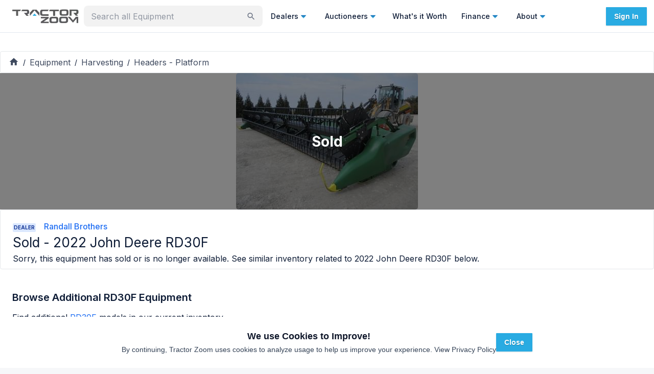

--- FILE ---
content_type: text/html; charset=utf-8
request_url: https://tractorzoom.com/equipment/2022-john-deere-rd30f-e7d2a011-bea8-4cde-ba34-ca81a582bf49
body_size: 100606
content:
<!DOCTYPE html><html lang="en" class="__className_472ac2 __variable_472ac2 __variable_434d9e"><head><meta charSet="utf-8"/><meta name="viewport" content="width=device-width, initial-scale=1"/><link rel="preload" href="/_next/static/media/904be59b21bd51cb-s.p.woff2" as="font" crossorigin="" type="font/woff2"/><link rel="preload" href="/_next/static/media/e4af272ccee01ff0-s.p.woff2" as="font" crossorigin="" type="font/woff2"/><link rel="preload" as="image" imageSrcSet="https://tz-images.gumlet.io/lot/2022-john-deere-rd30f-e7d2a011-bea8-4cde-ba34-ca81a582bf49/img-1.jpeg?w=356&amp;q=75&amp;h=auto&amp;format=jpeg 1x, https://tz-images.gumlet.io/lot/2022-john-deere-rd30f-e7d2a011-bea8-4cde-ba34-ca81a582bf49/img-1.jpeg?w=356&amp;q=75&amp;h=auto&amp;format=jpeg 2x" fetchPriority="high"/><link rel="stylesheet" href="/_next/static/css/440f5555dfa0d131.css" data-precedence="next"/><link rel="stylesheet" href="/_next/static/css/9689469c4b0eecae.css" data-precedence="next"/><link rel="preload" as="script" fetchPriority="low" href="/_next/static/chunks/webpack-f85473bfb8d2e89d.js"/><script src="/_next/static/chunks/52774a7f-5dc4aafce0b4c426.js" async=""></script><script src="/_next/static/chunks/fd9d1056-5b22d8e873535966.js" async=""></script><script src="/_next/static/chunks/9100-9f2cf0e60478c240.js" async=""></script><script src="/_next/static/chunks/main-app-090a95b5b0f5cd02.js" async=""></script><script src="/_next/static/chunks/app/equipment/layout-790b166f6e7845c6.js" async=""></script><script src="/_next/static/chunks/0e5ce63c-2dfbc7c5cc4cd141.js" async=""></script><script src="/_next/static/chunks/30a37ab2-fba60308600f1b3a.js" async=""></script><script src="/_next/static/chunks/1868-4b148e5e6cf9b952.js" async=""></script><script src="/_next/static/chunks/7387-28dcc6b92552836e.js" async=""></script><script src="/_next/static/chunks/4818-2e3c21ab2ac12b16.js" async=""></script><script src="/_next/static/chunks/365-97c51a5f2a3f30b6.js" async=""></script><script src="/_next/static/chunks/3805-2588a78c53318056.js" async=""></script><script src="/_next/static/chunks/2972-dda1c67b42c9d646.js" async=""></script><script src="/_next/static/chunks/4407-37b09fa3b4b8fb91.js" async=""></script><script src="/_next/static/chunks/3382-41207349008dd06c.js" async=""></script><script src="/_next/static/chunks/3251-93886ed6c0d76bb3.js" async=""></script><script src="/_next/static/chunks/3035-f13feccf1b8ae2be.js" async=""></script><script src="/_next/static/chunks/4499-d379bda2d0cd70e8.js" async=""></script><script src="/_next/static/chunks/1080-6efb9dd66c680ff9.js" async=""></script><script src="/_next/static/chunks/8671-fae78d18649921c1.js" async=""></script><script src="/_next/static/chunks/8227-e82b8a8cce18916a.js" async=""></script><script src="/_next/static/chunks/7805-5581b22ebf672df8.js" async=""></script><script src="/_next/static/chunks/3081-78b806ae7365fa58.js" async=""></script><script src="/_next/static/chunks/5987-f35adf5938dbb70f.js" async=""></script><script src="/_next/static/chunks/2066-7a986a8d1d9101b4.js" async=""></script><script src="/_next/static/chunks/7314-25e6482f658ed729.js" async=""></script><script src="/_next/static/chunks/7925-51374e820a22a26b.js" async=""></script><script src="/_next/static/chunks/9073-e80cc553988f1085.js" async=""></script><script src="/_next/static/chunks/6521-fc2f7c24e6204262.js" async=""></script><script src="/_next/static/chunks/5998-925eea86776a8cb1.js" async=""></script><script src="/_next/static/chunks/4105-89f46b171a149a45.js" async=""></script><script src="/_next/static/chunks/8303-82a781c02a49378e.js" async=""></script><script src="/_next/static/chunks/8540-8799eea62cbcecf0.js" async=""></script><script src="/_next/static/chunks/7702-0980a9a18f81a85d.js" async=""></script><script src="/_next/static/chunks/9043-0587c0625bd3814a.js" async=""></script><script src="/_next/static/chunks/8719-98f90c3003b4b2dd.js" async=""></script><script src="/_next/static/chunks/1388-84e4e80654bfca56.js" async=""></script><script src="/_next/static/chunks/8275-19d6caf253329111.js" async=""></script><script src="/_next/static/chunks/5139-db3659983d3d3a0d.js" async=""></script><script src="/_next/static/chunks/1746-de9b098f9469229a.js" async=""></script><script src="/_next/static/chunks/app/equipment/%5B%5B...slug%5D%5D/page-0ce053acc6f30518.js" async=""></script><script src="/_next/static/chunks/2748-5fac42e92afb051b.js" async=""></script><script src="/_next/static/chunks/6689-9bb90f65f2e6b336.js" async=""></script><script src="/_next/static/chunks/912-37be0e43538c1bd3.js" async=""></script><script src="/_next/static/chunks/app/layout-d5ee8bfc7099e73a.js" async=""></script><script src="/_next/static/chunks/app/error-cc557c0b8933637f.js" async=""></script><script src="/_next/static/chunks/app/global-error-46f7603b92af08f3.js" async=""></script><script src="/_next/static/chunks/4097-73f79942931aa08f.js" async=""></script><script src="/_next/static/chunks/app/not-found-896962d7e0be5965.js" async=""></script><link rel="preload" href="https://js-na2.hsforms.net/forms/v2.js" as="script"/><link rel="preconnect" fetchPriority="high" href="https://tractorzoom.gumlet.io"/><link rel="preconnect" href="https://connect.facebook.net"/><link rel="canonical" href="https://tractorzoom.com/equipment/2022-john-deere-rd30f-e7d2a011-bea8-4cde-ba34-ca81a582bf49"/><link rel="canonical" href="https://tractorzoom.com/equipment/2022-john-deere-rd30f-e7d2a011-bea8-4cde-ba34-ca81a582bf49"/><title>SOLD - 2022 John Deere RD30F Stock No. 26070 Harvesting with 30 ft | Tractor Zoom</title><meta name="description" content="SOLD - 2022 John Deere RD30F Stock No. 26070 with 30 ft from Randall Brothers in Holgate, Ohio. Shop similar equipment and browse additional Harvesting for sale at Tractor Zoom today."/><link rel="canonical" href="https://tractorzoom.com/equipment/2022-john-deere-rd30f-e7d2a011-bea8-4cde-ba34-ca81a582bf49"/><meta property="og:title" content="SOLD - 2022 John Deere RD30F Stock No. 26070 Harvesting with 30 ft | Tractor Zoom"/><meta property="og:description" content="SOLD - 2022 John Deere RD30F Stock No. 26070 with 30 ft from Randall Brothers in Holgate, Ohio. Shop similar equipment and browse additional Harvesting for sale at Tractor Zoom today."/><meta property="og:image" content="https://tz-images.gumlet.io/lot/2022-john-deere-rd30f-e7d2a011-bea8-4cde-ba34-ca81a582bf49/img-1.jpeg?w=300&amp;q=75&amp;format=auto"/><meta name="twitter:card" content="summary"/><meta name="twitter:site" content="@TractorZoom"/><meta name="twitter:title" content="SOLD - 2022 John Deere RD30F Stock No. 26070 Harvesting with 30 ft | Tractor Zoom"/><meta name="twitter:description" content="SOLD - 2022 John Deere RD30F Stock No. 26070 with 30 ft from Randall Brothers in Holgate, Ohio. Shop similar equipment and browse additional Harvesting for sale at Tractor Zoom today."/><meta name="twitter:image" content="https://tz-images.gumlet.io/lot/2022-john-deere-rd30f-e7d2a011-bea8-4cde-ba34-ca81a582bf49/img-1.jpeg?w=300&amp;q=75&amp;format=auto"/><meta name="next-size-adjust"/><script src="/_next/static/chunks/polyfills-42372ed130431b0a.js" noModule=""></script><style data-emotion="mui m4xnwx ct9vl7 rb7d3j 1acx7ab y74jut 1t3xbl9 1prfaxn 1b04h04 llgr82 xo3r6j 1k371a6 fvlj8l u1kr9d 68kksf 1x79n4p twgqh4 1mbdz04 919eu4 vlkg7t 10evrz0 s2nlc0 rngi5y vubbuv 131ihte 1b7b3zr ehtdv4 1hyfx7x 1a8zpqg 9lwknm n8i8z8 1jw2jz7 1cc9zc1 1dhfhym 1v5cvtm 1rtitvw 1hkyo9b 1g7hhe9 1a1jjw0 13252aw 1pvyvms 1u3o7g5 rg430p 1yaaqxt 1md81co 1821gv5 1v4neeq crpqtm 1kuy7z7 q4swij gjpr45 nhb8h9 11zj6l5 18ys02n j9ojnc 3mf706 kjafn5 1motijj 17zl3br 1m9yvjt 1551sgl 0 1upl9lk x1sij0 xlslq5 p023e3 op3ppg zcmv7m 1jke4yk hbp6xv 3j9385 yzupv2 1b40o8g 7s17w1 388q29 1izskoq ed4xeg an1eo8 1lv4fcl 79elbk wx1ttj 1qw96cp a8qiuw j81tdc 16lfj6j 1jc8l5b t9qu9k rwspgl 6xr6tb 1b99lna 1ghkiwd 1dqn28w j7qwjs 114n22q btgybw zgyxim 5vsu11 awf2mn dk0vd8 hp3sne 100vuwi 1muz0ws 5osk5n npf0ud">html{-webkit-font-smoothing:antialiased;-moz-osx-font-smoothing:grayscale;box-sizing:border-box;-webkit-text-size-adjust:100%;}*,*::before,*::after{box-sizing:inherit;}strong,b{font-weight:700;}body{margin:0;color:#0e1c36;font-family:inherit;font-weight:400;font-size:1rem;line-height:1.5;background-color:#F6F7F9;}@media print{body{background-color:#fff;}}body::backdrop{background-color:#F6F7F9;}.mui-ct9vl7{-webkit-text-decoration:none;text-decoration:none;}.mui-ct9vl7:hover{-webkit-text-decoration:underline;text-decoration:underline;}.mui-rb7d3j{margin:0;font:inherit;color:#1f6ef3;-webkit-text-decoration:none;text-decoration:none;}.mui-rb7d3j:hover{-webkit-text-decoration:underline;text-decoration:underline;}.mui-1acx7ab{max-width:350px;min-width:158px;width:100%;}.mui-1acx7ab.Mui-focused .MuiAutocomplete-clearIndicator{visibility:visible;}@media (pointer: fine){.mui-1acx7ab:hover .MuiAutocomplete-clearIndicator{visibility:visible;}}.mui-1acx7ab .MuiAutocomplete-tag{margin:3px;max-width:calc(100% - 6px);}.mui-1acx7ab .MuiAutocomplete-inputRoot{-webkit-box-flex-wrap:wrap;-webkit-flex-wrap:wrap;-ms-flex-wrap:wrap;flex-wrap:wrap;}.MuiAutocomplete-hasPopupIcon.mui-1acx7ab .MuiAutocomplete-inputRoot,.MuiAutocomplete-hasClearIcon.mui-1acx7ab .MuiAutocomplete-inputRoot{padding-right:30px;}.MuiAutocomplete-hasPopupIcon.MuiAutocomplete-hasClearIcon.mui-1acx7ab .MuiAutocomplete-inputRoot{padding-right:56px;}.mui-1acx7ab .MuiAutocomplete-inputRoot .MuiAutocomplete-input{width:0;min-width:30px;}.mui-1acx7ab .MuiInput-root{padding-bottom:1px;}.mui-1acx7ab .MuiInput-root .MuiInput-input{padding:4px 4px 4px 0px;}.mui-1acx7ab .MuiInput-root.MuiInputBase-sizeSmall .MuiInput-input{padding:2px 4px 3px 0;}.mui-1acx7ab .MuiOutlinedInput-root{padding:9px;}.MuiAutocomplete-hasPopupIcon.mui-1acx7ab .MuiOutlinedInput-root,.MuiAutocomplete-hasClearIcon.mui-1acx7ab .MuiOutlinedInput-root{padding-right:39px;}.MuiAutocomplete-hasPopupIcon.MuiAutocomplete-hasClearIcon.mui-1acx7ab .MuiOutlinedInput-root{padding-right:65px;}.mui-1acx7ab .MuiOutlinedInput-root .MuiAutocomplete-input{padding:7.5px 4px 7.5px 5px;}.mui-1acx7ab .MuiOutlinedInput-root .MuiAutocomplete-endAdornment{right:9px;}.mui-1acx7ab .MuiOutlinedInput-root.MuiInputBase-sizeSmall{padding-top:6px;padding-bottom:6px;padding-left:6px;}.mui-1acx7ab .MuiOutlinedInput-root.MuiInputBase-sizeSmall .MuiAutocomplete-input{padding:2.5px 4px 2.5px 8px;}.mui-1acx7ab .MuiFilledInput-root{padding-top:19px;padding-left:8px;}.MuiAutocomplete-hasPopupIcon.mui-1acx7ab .MuiFilledInput-root,.MuiAutocomplete-hasClearIcon.mui-1acx7ab .MuiFilledInput-root{padding-right:39px;}.MuiAutocomplete-hasPopupIcon.MuiAutocomplete-hasClearIcon.mui-1acx7ab .MuiFilledInput-root{padding-right:65px;}.mui-1acx7ab .MuiFilledInput-root .MuiFilledInput-input{padding:7px 4px;}.mui-1acx7ab .MuiFilledInput-root .MuiAutocomplete-endAdornment{right:9px;}.mui-1acx7ab .MuiFilledInput-root.MuiInputBase-sizeSmall{padding-bottom:1px;}.mui-1acx7ab .MuiFilledInput-root.MuiInputBase-sizeSmall .MuiFilledInput-input{padding:2.5px 4px;}.mui-1acx7ab .MuiInputBase-hiddenLabel{padding-top:8px;}.mui-1acx7ab .MuiFilledInput-root.MuiInputBase-hiddenLabel{padding-top:0;padding-bottom:0;}.mui-1acx7ab .MuiFilledInput-root.MuiInputBase-hiddenLabel .MuiAutocomplete-input{padding-top:16px;padding-bottom:17px;}.mui-1acx7ab .MuiFilledInput-root.MuiInputBase-hiddenLabel.MuiInputBase-sizeSmall .MuiAutocomplete-input{padding-top:8px;padding-bottom:9px;}.mui-1acx7ab .MuiAutocomplete-input{-webkit-box-flex:1;-webkit-flex-grow:1;-ms-flex-positive:1;flex-grow:1;text-overflow:ellipsis;opacity:1;}.mui-1acx7ab .MuiAutocomplete-clearIndicator{display:none;}.mui-1acx7ab .MuiAutocomplete-inputRoot{-webkit-box-flex-wrap:nowrap;-webkit-flex-wrap:nowrap;-ms-flex-wrap:nowrap;flex-wrap:nowrap;padding-bottom:4px!important;padding-right:8px!important;padding-top:5px!important;}.mui-y74jut input{font-size:16px;}.mui-1t3xbl9{display:-webkit-inline-box;display:-webkit-inline-flex;display:-ms-inline-flexbox;display:inline-flex;-webkit-flex-direction:column;-ms-flex-direction:column;flex-direction:column;position:relative;min-width:0;padding:0;margin:0;border:0;vertical-align:top;width:100%;}.mui-1t3xbl9 input{font-size:16px;}@-webkit-keyframes mui-auto-fill{from{display:block;}}@keyframes mui-auto-fill{from{display:block;}}@-webkit-keyframes mui-auto-fill-cancel{from{display:block;}}@keyframes mui-auto-fill-cancel{from{display:block;}}.mui-1b04h04{font-family:inherit;font-weight:400;font-size:1rem;line-height:1.4375em;color:#0e1c36;box-sizing:border-box;position:relative;cursor:text;display:-webkit-inline-box;display:-webkit-inline-flex;display:-ms-inline-flexbox;display:inline-flex;-webkit-align-items:center;-webkit-box-align:center;-ms-flex-align:center;align-items:center;width:100%;position:relative;background-color:rgba(0, 0, 0, 0.06);border-top-left-radius:4px;border-top-right-radius:4px;-webkit-transition:background-color 200ms cubic-bezier(0.0, 0, 0.2, 1) 0ms;transition:background-color 200ms cubic-bezier(0.0, 0, 0.2, 1) 0ms;padding-right:12px;background-color:rgba(0, 0, 0, 0.05);border:2px solid transparent;border-radius:8px;}.mui-1b04h04.Mui-disabled{color:rgba(0, 0, 0, 0.25);cursor:default;}.mui-1b04h04:hover{background-color:rgba(0, 0, 0, 0.09);}@media (hover: none){.mui-1b04h04:hover{background-color:rgba(0, 0, 0, 0.06);}}.mui-1b04h04.Mui-focused{background-color:rgba(0, 0, 0, 0.06);}.mui-1b04h04.Mui-disabled{background-color:rgba(0, 0, 0, 0.12);}.mui-1b04h04.Mui-error{border:2px solid #c3134f;}.mui-1b04h04.Mui-focused{border:2px solid #1f6ef3;}.mui-1b04h04:hover{background-color:rgba(0, 0, 0, 0.08);}.mui-llgr82{font:inherit;letter-spacing:inherit;color:currentColor;padding:4px 0 5px;border:0;box-sizing:content-box;background:none;height:1.4375em;margin:0;-webkit-tap-highlight-color:transparent;display:block;min-width:0;width:100%;-webkit-animation-name:mui-auto-fill-cancel;animation-name:mui-auto-fill-cancel;-webkit-animation-duration:10ms;animation-duration:10ms;padding-top:1px;padding-top:21px;padding-right:0;padding-bottom:4px;padding-left:12px;}.mui-llgr82::-webkit-input-placeholder{color:currentColor;opacity:0.42;-webkit-transition:opacity 200ms cubic-bezier(0.4, 0, 0.2, 1) 0ms;transition:opacity 200ms cubic-bezier(0.4, 0, 0.2, 1) 0ms;}.mui-llgr82::-moz-placeholder{color:currentColor;opacity:0.42;-webkit-transition:opacity 200ms cubic-bezier(0.4, 0, 0.2, 1) 0ms;transition:opacity 200ms cubic-bezier(0.4, 0, 0.2, 1) 0ms;}.mui-llgr82:-ms-input-placeholder{color:currentColor;opacity:0.42;-webkit-transition:opacity 200ms cubic-bezier(0.4, 0, 0.2, 1) 0ms;transition:opacity 200ms cubic-bezier(0.4, 0, 0.2, 1) 0ms;}.mui-llgr82::-ms-input-placeholder{color:currentColor;opacity:0.42;-webkit-transition:opacity 200ms cubic-bezier(0.4, 0, 0.2, 1) 0ms;transition:opacity 200ms cubic-bezier(0.4, 0, 0.2, 1) 0ms;}.mui-llgr82:focus{outline:0;}.mui-llgr82:invalid{box-shadow:none;}.mui-llgr82::-webkit-search-decoration{-webkit-appearance:none;}label[data-shrink=false]+.MuiInputBase-formControl .mui-llgr82::-webkit-input-placeholder{opacity:0!important;}label[data-shrink=false]+.MuiInputBase-formControl .mui-llgr82::-moz-placeholder{opacity:0!important;}label[data-shrink=false]+.MuiInputBase-formControl .mui-llgr82:-ms-input-placeholder{opacity:0!important;}label[data-shrink=false]+.MuiInputBase-formControl .mui-llgr82::-ms-input-placeholder{opacity:0!important;}label[data-shrink=false]+.MuiInputBase-formControl .mui-llgr82:focus::-webkit-input-placeholder{opacity:0.42;}label[data-shrink=false]+.MuiInputBase-formControl .mui-llgr82:focus::-moz-placeholder{opacity:0.42;}label[data-shrink=false]+.MuiInputBase-formControl .mui-llgr82:focus:-ms-input-placeholder{opacity:0.42;}label[data-shrink=false]+.MuiInputBase-formControl .mui-llgr82:focus::-ms-input-placeholder{opacity:0.42;}.mui-llgr82.Mui-disabled{opacity:1;-webkit-text-fill-color:rgba(0, 0, 0, 0.25);}.mui-llgr82:-webkit-autofill{-webkit-animation-duration:5000s;animation-duration:5000s;-webkit-animation-name:mui-auto-fill;animation-name:mui-auto-fill;}.mui-llgr82:-webkit-autofill{border-top-left-radius:inherit;border-top-right-radius:inherit;}.mui-xo3r6j{-webkit-user-select:none;-moz-user-select:none;-ms-user-select:none;user-select:none;width:1em;height:1em;display:inline-block;fill:currentColor;-webkit-flex-shrink:0;-ms-flex-negative:0;flex-shrink:0;-webkit-transition:fill 200ms cubic-bezier(0.4, 0, 0.2, 1) 0ms;transition:fill 200ms cubic-bezier(0.4, 0, 0.2, 1) 0ms;font-size:1.5rem;color:#6e7686;cursor:pointer;font-size:22px;padding-right:3px;}.mui-xo3r6j:hover{color:#0e1c36;}@media print{.mui-1k371a6{position:absolute!important;}}.mui-fvlj8l{text-align:center;-webkit-flex:0 0 auto;-ms-flex:0 0 auto;flex:0 0 auto;font-size:1.5rem;padding:8px;border-radius:50%;overflow:visible;color:rgba(0, 0, 0, 0.54);-webkit-transition:background-color 150ms cubic-bezier(0.4, 0, 0.2, 1) 0ms;transition:background-color 150ms cubic-bezier(0.4, 0, 0.2, 1) 0ms;border:1px solid #E5E8EB;border-radius:0;}.mui-fvlj8l:hover{background-color:rgba(0, 0, 0, 0.04);}@media (hover: none){.mui-fvlj8l:hover{background-color:transparent;}}.mui-fvlj8l.Mui-disabled{background-color:transparent;color:rgba(0, 0, 0, 0.26);}.mui-u1kr9d{display:-webkit-inline-box;display:-webkit-inline-flex;display:-ms-inline-flexbox;display:inline-flex;-webkit-align-items:center;-webkit-box-align:center;-ms-flex-align:center;align-items:center;-webkit-box-pack:center;-ms-flex-pack:center;-webkit-justify-content:center;justify-content:center;position:relative;box-sizing:border-box;-webkit-tap-highlight-color:transparent;background-color:transparent;outline:0;border:0;margin:0;border-radius:0;padding:0;cursor:pointer;-webkit-user-select:none;-moz-user-select:none;-ms-user-select:none;user-select:none;vertical-align:middle;-moz-appearance:none;-webkit-appearance:none;-webkit-text-decoration:none;text-decoration:none;color:inherit;text-align:center;-webkit-flex:0 0 auto;-ms-flex:0 0 auto;flex:0 0 auto;font-size:1.5rem;padding:8px;border-radius:50%;overflow:visible;color:rgba(0, 0, 0, 0.54);-webkit-transition:background-color 150ms cubic-bezier(0.4, 0, 0.2, 1) 0ms;transition:background-color 150ms cubic-bezier(0.4, 0, 0.2, 1) 0ms;border:1px solid #E5E8EB;border-radius:0;}.mui-u1kr9d::-moz-focus-inner{border-style:none;}.mui-u1kr9d.Mui-disabled{pointer-events:none;cursor:default;}@media print{.mui-u1kr9d{-webkit-print-color-adjust:exact;color-adjust:exact;}}.mui-u1kr9d:hover{background-color:rgba(0, 0, 0, 0.04);}@media (hover: none){.mui-u1kr9d:hover{background-color:transparent;}}.mui-u1kr9d.Mui-disabled{background-color:transparent;color:rgba(0, 0, 0, 0.26);}.mui-68kksf{-webkit-user-select:none;-moz-user-select:none;-ms-user-select:none;user-select:none;width:1em;height:1em;display:inline-block;fill:currentColor;-webkit-flex-shrink:0;-ms-flex-negative:0;flex-shrink:0;-webkit-transition:fill 200ms cubic-bezier(0.4, 0, 0.2, 1) 0ms;transition:fill 200ms cubic-bezier(0.4, 0, 0.2, 1) 0ms;font-size:1.5rem;color:#29ABE2;}.mui-1x79n4p{z-index:1200;}.mui-1x79n4p .MuiDrawer-paper{width:100%;}.mui-twgqh4{position:fixed;z-index:1300;right:0;bottom:0;top:0;left:0;visibility:hidden;z-index:1200;}.mui-twgqh4 .MuiDrawer-paper{width:100%;}.mui-1mbdz04{z-index:-1;}.mui-919eu4{position:fixed;display:-webkit-box;display:-webkit-flex;display:-ms-flexbox;display:flex;-webkit-align-items:center;-webkit-box-align:center;-ms-flex-align:center;align-items:center;-webkit-box-pack:center;-ms-flex-pack:center;-webkit-justify-content:center;justify-content:center;right:0;bottom:0;top:0;left:0;background-color:rgba(0, 0, 0, 0.5);-webkit-tap-highlight-color:transparent;z-index:-1;}.mui-vlkg7t{overflow-y:auto;display:-webkit-box;display:-webkit-flex;display:-ms-flexbox;display:flex;-webkit-flex-direction:column;-ms-flex-direction:column;flex-direction:column;height:100%;-webkit-flex:1 0 auto;-ms-flex:1 0 auto;flex:1 0 auto;z-index:1200;-webkit-overflow-scrolling:touch;position:fixed;top:0;outline:0;right:0;}.mui-10evrz0{background-color:#fff;color:#0e1c36;-webkit-transition:box-shadow 300ms cubic-bezier(0.4, 0, 0.2, 1) 0ms;transition:box-shadow 300ms cubic-bezier(0.4, 0, 0.2, 1) 0ms;box-shadow:0px 8px 10px -5px rgba(0,0,0,0.2),0px 16px 24px 2px rgba(0,0,0,0.14),0px 6px 30px 5px rgba(0,0,0,0.12);overflow-y:auto;display:-webkit-box;display:-webkit-flex;display:-ms-flexbox;display:flex;-webkit-flex-direction:column;-ms-flex-direction:column;flex-direction:column;height:100%;-webkit-flex:1 0 auto;-ms-flex:1 0 auto;flex:1 0 auto;z-index:1200;-webkit-overflow-scrolling:touch;position:fixed;top:0;outline:0;right:0;}.mui-s2nlc0{text-align:center;-webkit-flex:0 0 auto;-ms-flex:0 0 auto;flex:0 0 auto;font-size:1.5rem;padding:8px;border-radius:50%;overflow:visible;color:rgba(0, 0, 0, 0.54);-webkit-transition:background-color 150ms cubic-bezier(0.4, 0, 0.2, 1) 0ms;transition:background-color 150ms cubic-bezier(0.4, 0, 0.2, 1) 0ms;color:#0e1c36;padding:12px;font-size:1.75rem;margin-top:16px;margin-bottom:16px;}.mui-s2nlc0:hover{background-color:rgba(0, 0, 0, 0.04);}@media (hover: none){.mui-s2nlc0:hover{background-color:transparent;}}.mui-s2nlc0:hover{background-color:rgba(14, 28, 54, 0.04);}@media (hover: none){.mui-s2nlc0:hover{background-color:transparent;}}.mui-s2nlc0.Mui-disabled{background-color:transparent;color:rgba(0, 0, 0, 0.26);}.mui-rngi5y{display:-webkit-inline-box;display:-webkit-inline-flex;display:-ms-inline-flexbox;display:inline-flex;-webkit-align-items:center;-webkit-box-align:center;-ms-flex-align:center;align-items:center;-webkit-box-pack:center;-ms-flex-pack:center;-webkit-justify-content:center;justify-content:center;position:relative;box-sizing:border-box;-webkit-tap-highlight-color:transparent;background-color:transparent;outline:0;border:0;margin:0;border-radius:0;padding:0;cursor:pointer;-webkit-user-select:none;-moz-user-select:none;-ms-user-select:none;user-select:none;vertical-align:middle;-moz-appearance:none;-webkit-appearance:none;-webkit-text-decoration:none;text-decoration:none;color:inherit;text-align:center;-webkit-flex:0 0 auto;-ms-flex:0 0 auto;flex:0 0 auto;font-size:1.5rem;padding:8px;border-radius:50%;overflow:visible;color:rgba(0, 0, 0, 0.54);-webkit-transition:background-color 150ms cubic-bezier(0.4, 0, 0.2, 1) 0ms;transition:background-color 150ms cubic-bezier(0.4, 0, 0.2, 1) 0ms;color:#0e1c36;padding:12px;font-size:1.75rem;margin-top:16px;margin-bottom:16px;}.mui-rngi5y::-moz-focus-inner{border-style:none;}.mui-rngi5y.Mui-disabled{pointer-events:none;cursor:default;}@media print{.mui-rngi5y{-webkit-print-color-adjust:exact;color-adjust:exact;}}.mui-rngi5y:hover{background-color:rgba(0, 0, 0, 0.04);}@media (hover: none){.mui-rngi5y:hover{background-color:transparent;}}.mui-rngi5y:hover{background-color:rgba(14, 28, 54, 0.04);}@media (hover: none){.mui-rngi5y:hover{background-color:transparent;}}.mui-rngi5y.Mui-disabled{background-color:transparent;color:rgba(0, 0, 0, 0.26);}.mui-vubbuv{-webkit-user-select:none;-moz-user-select:none;-ms-user-select:none;user-select:none;width:1em;height:1em;display:inline-block;fill:currentColor;-webkit-flex-shrink:0;-ms-flex-negative:0;flex-shrink:0;-webkit-transition:fill 200ms cubic-bezier(0.4, 0, 0.2, 1) 0ms;transition:fill 200ms cubic-bezier(0.4, 0, 0.2, 1) 0ms;font-size:1.5rem;}.mui-131ihte{position:relative;display:-webkit-box;display:-webkit-flex;display:-ms-flexbox;display:flex;-webkit-align-items:center;-webkit-box-align:center;-ms-flex-align:center;align-items:center;-webkit-box-pack:center;-ms-flex-pack:center;-webkit-justify-content:center;justify-content:center;-webkit-flex-shrink:0;-ms-flex-negative:0;flex-shrink:0;width:40px;height:40px;font-family:Roboto,Helvetica,Arial,sans-serif;font-size:1.25rem;line-height:1;border-radius:50%;overflow:hidden;-webkit-user-select:none;-moz-user-select:none;-ms-user-select:none;user-select:none;color:#F6F7F9;background-color:#bdbdbd;background-color:#9FA5AF;}.mui-1b7b3zr{margin:0;font-family:inherit;font-weight:400;font-size:1rem;line-height:1.5;font-weight:500;font-size:18px;}.mui-ehtdv4{margin:0;font-family:inherit;font-weight:400;font-size:1rem;line-height:1.5;color:#6e7686;font-size:12px;}.mui-1hyfx7x{display:none;}.mui-1a8zpqg{background-color:#FAFBFC;}.mui-9lwknm{margin:0;font-family:inherit;font-weight:400;font-size:1rem;line-height:1.5;font-weight:500;font-size:18px;color:#0e1c36;}.mui-n8i8z8{margin-bottom:0;width:100%;}.mui-1jw2jz7{font-weight:700;font-size:10px;border-radius:2px;padding:1px 2px 1px 2px;background-color:#DAE7FE;color:#173999;}.mui-1cc9zc1{display:-webkit-box;display:-webkit-flex;display:-ms-flexbox;display:flex;-webkit-flex-direction:column;-ms-flex-direction:column;flex-direction:column;gap:16px;margin-top:16px;justify-self:flex-end;}.mui-1dhfhym{display:-webkit-box;display:-webkit-flex;display:-ms-flexbox;display:flex;-webkit-flex-direction:row;-ms-flex-direction:row;flex-direction:row;-webkit-align-items:center;-webkit-box-align:center;-ms-flex-align:center;align-items:center;gap:16px;-webkit-box-pack:center;-ms-flex-pack:center;-webkit-justify-content:center;justify-content:center;}.mui-1v5cvtm{color:#6e7686;}.mui-1rtitvw{-webkit-text-decoration:none;text-decoration:none;color:#6e7686;}.mui-1rtitvw:hover{-webkit-text-decoration:underline;text-decoration:underline;}.mui-1hkyo9b{margin:0;font:inherit;color:#1f6ef3;-webkit-text-decoration:none;text-decoration:none;color:#6e7686;}.mui-1hkyo9b:hover{-webkit-text-decoration:underline;text-decoration:underline;}.mui-1g7hhe9{display:-webkit-box;display:-webkit-flex;display:-ms-flexbox;display:flex;-webkit-flex-direction:row;-ms-flex-direction:row;flex-direction:row;gap:8px;-webkit-box-pack:center;-ms-flex-pack:center;-webkit-justify-content:center;justify-content:center;}.mui-1a1jjw0{color:#6e7686;font-size:10px;}.mui-13252aw{-webkit-text-decoration:none;text-decoration:none;color:#6e7686;font-size:10px;}.mui-13252aw:hover{-webkit-text-decoration:underline;text-decoration:underline;}.mui-1pvyvms{margin:0;font:inherit;color:#1f6ef3;-webkit-text-decoration:none;text-decoration:none;color:#6e7686;font-size:10px;}.mui-1pvyvms:hover{-webkit-text-decoration:underline;text-decoration:underline;}.mui-1u3o7g5{grid-gap:14px;}@media (min-width:600px){.mui-1u3o7g5{padding:16px 0;}}.mui-rg430p{-webkit-flex-direction:row;-ms-flex-direction:row;flex-direction:row;grid-gap:14px;}@media (min-width:600px){.mui-rg430p{padding:16px 0;}}@media (min-width:1200px){.mui-1yaaqxt{gap:3px;}.mui-1yaaqxt>div{position:-webkit-sticky;position:sticky;top:18px;}}@media (min-width:1200px){.mui-1md81co{gap:3px;}.mui-1md81co>div{position:-webkit-sticky;position:sticky;top:18px;}}.mui-1821gv5{display:-webkit-box;display:-webkit-flex;display:-ms-flexbox;display:flex;-webkit-flex-direction:column;-ms-flex-direction:column;flex-direction:column;gap:8px;}.mui-1v4neeq{border:1px solid #E5E8EB;-webkit-align-items:center;-webkit-box-align:center;-ms-flex-align:center;align-items:center;display:-webkit-box;display:-webkit-flex;display:-ms-flexbox;display:flex;-webkit-box-pack:justify;-webkit-justify-content:space-between;justify-content:space-between;padding-left:16px;padding-right:16px;padding-top:8px;padding-bottom:8px;}.mui-crpqtm{background-color:#fff;color:#0e1c36;-webkit-transition:box-shadow 300ms cubic-bezier(0.4, 0, 0.2, 1) 0ms;transition:box-shadow 300ms cubic-bezier(0.4, 0, 0.2, 1) 0ms;border-radius:4px;box-shadow:none;border:1px solid #E5E8EB;-webkit-align-items:center;-webkit-box-align:center;-ms-flex-align:center;align-items:center;display:-webkit-box;display:-webkit-flex;display:-ms-flexbox;display:flex;-webkit-box-pack:justify;-webkit-justify-content:space-between;justify-content:space-between;padding-left:16px;padding-right:16px;padding-top:8px;padding-bottom:8px;}.mui-1kuy7z7{font-size:14px;}.mui-q4swij{font-size:14px;}.mui-gjpr45{margin:0;font-family:inherit;font-weight:400;font-size:1rem;line-height:1.5;color:inherit;font-size:14px;}.mui-nhb8h9{display:-webkit-box;display:-webkit-flex;display:-ms-flexbox;display:flex;-webkit-box-flex-wrap:wrap;-webkit-flex-wrap:wrap;-ms-flex-wrap:wrap;flex-wrap:wrap;-webkit-align-items:center;-webkit-box-align:center;-ms-flex-align:center;align-items:center;padding:0;margin:0;list-style:none;}.mui-11zj6l5{-webkit-text-decoration:none;text-decoration:none;color:inherit;font-size:16px;opacity:.8;}.mui-11zj6l5:hover{-webkit-text-decoration:underline;text-decoration:underline;}.mui-18ys02n{margin:0;font:inherit;color:inherit;-webkit-text-decoration:none;text-decoration:none;color:inherit;font-size:16px;opacity:.8;}.mui-18ys02n:hover{-webkit-text-decoration:underline;text-decoration:underline;}.mui-j9ojnc{-webkit-user-select:none;-moz-user-select:none;-ms-user-select:none;user-select:none;width:1em;height:1em;display:inline-block;fill:currentColor;-webkit-flex-shrink:0;-ms-flex-negative:0;flex-shrink:0;-webkit-transition:fill 200ms cubic-bezier(0.4, 0, 0.2, 1) 0ms;transition:fill 200ms cubic-bezier(0.4, 0, 0.2, 1) 0ms;font-size:1.25rem;margin-bottom:3px;}.mui-3mf706{display:-webkit-box;display:-webkit-flex;display:-ms-flexbox;display:flex;-webkit-user-select:none;-moz-user-select:none;-ms-user-select:none;user-select:none;margin-left:8px;margin-right:8px;}.mui-kjafn5{display:-webkit-box;display:-webkit-flex;display:-ms-flexbox;display:flex;position:relative;}.mui-1motijj{border-radius:5px;height:100%;margin:auto;max-height:100%;max-width:90%;object-fit:contain;}.mui-17zl3br{background:rgba(0,0,0,0.5);color:white;height:100%;left:0;position:absolute;top:0;width:100%;}.mui-1m9yvjt{display:-webkit-box;display:-webkit-flex;display:-ms-flexbox;display:flex;-webkit-flex-direction:column;-ms-flex-direction:column;flex-direction:column;left:50%;position:absolute;text-align:center;top:50%;-webkit-transform:translate(-50%, -50%);-moz-transform:translate(-50%, -50%);-ms-transform:translate(-50%, -50%);transform:translate(-50%, -50%);}.mui-1551sgl{margin:0;font-family:inherit;font-weight:400;font-size:1rem;line-height:1.5;color:white;font-size:28px;font-weight:700;}.mui-1upl9lk{background-color:#fff;color:#0e1c36;-webkit-transition:box-shadow 300ms cubic-bezier(0.4, 0, 0.2, 1) 0ms;transition:box-shadow 300ms cubic-bezier(0.4, 0, 0.2, 1) 0ms;border-radius:4px;box-shadow:none;border:1px solid #E5E8EB;padding:24px;padding-bottom:8px;padding-top:20px;}.mui-x1sij0{display:-webkit-box;display:-webkit-flex;display:-ms-flexbox;display:flex;-webkit-align-items:baseline;-webkit-box-align:baseline;-ms-flex-align:baseline;align-items:baseline;}.mui-xlslq5{font-weight:700;font-size:10px;border-radius:2px;padding:1px 2px 1px 2px;background-color:#DAE7FE;color:#183A99;}.mui-p023e3{-webkit-text-decoration:none;text-decoration:none;font-weight:500;}.mui-p023e3:hover{-webkit-text-decoration:underline;text-decoration:underline;}.mui-op3ppg{margin:0;font:inherit;color:#1f6ef3;-webkit-text-decoration:none;text-decoration:none;font-weight:500;}.mui-op3ppg:hover{-webkit-text-decoration:underline;text-decoration:underline;}.mui-zcmv7m{margin:0;font-family:inherit;font-weight:400;font-size:1rem;line-height:1.5;font-size:16px;}.mui-1jke4yk{position:relative;width:100%;}.mui-hbp6xv{padding-bottom:24px;padding-top:24px;padding-left:12px;padding-right:12px;}.mui-3j9385{margin:0;font-family:inherit;font-weight:400;font-size:1rem;line-height:1.5;font-size:20px;font-weight:600;}.mui-yzupv2{margin:0;font-family:inherit;font-weight:400;font-size:1rem;line-height:1.5;font-size:16px;margin:12px;}.mui-1b40o8g{display:grid;grid-gap:4px;grid-template-columns:0px repeat(8, minmax(275px, calc(100% - 40px))) 0px;overflow-x:auto;scroll-snap-type:x proximity;}.mui-1b40o8g:before,.mui-1b40o8g:after{content:'';}@media (min-width: 960px){.mui-1b40o8g{grid-gap:12px;grid-template-columns:10px repeat(8, 300px) 10px;}}@media (min-width: 1280px){.mui-1b40o8g{grid-gap:12px;grid-template-columns:10px repeat(8, 330px) 10px;}}.mui-7s17w1{scroll-snap-align:center;}.mui-388q29{box-sizing:border-box;position:relative;width:100%;padding:2px;}.mui-1izskoq{box-sizing:border-box;position:relative;width:100%;padding:2px;}.mui-ed4xeg{border-radius:5px;box-sizing:border-box;margin:auto;margin-bottom:8px;max-width:572px;min-width:275px;border:1px solid #CFD2D7;}.mui-ed4xeg .carousel-nav-button{display:none;}.mui-ed4xeg:hover{background-color:#F5F5F5;border-color:#BEBEBE;}.mui-ed4xeg:hover .carousel-nav-button{display:-webkit-inline-box;display:-webkit-inline-flex;display:-ms-inline-flexbox;display:inline-flex;}.mui-an1eo8{overflow:hidden;border-radius:5px;box-sizing:border-box;margin:auto;margin-bottom:8px;max-width:572px;min-width:275px;border:1px solid #CFD2D7;}.mui-an1eo8 .carousel-nav-button{display:none;}.mui-an1eo8:hover{background-color:#F5F5F5;border-color:#BEBEBE;}.mui-an1eo8:hover .carousel-nav-button{display:-webkit-inline-box;display:-webkit-inline-flex;display:-ms-inline-flexbox;display:inline-flex;}.mui-1lv4fcl{background-color:#fff;color:#0e1c36;-webkit-transition:box-shadow 300ms cubic-bezier(0.4, 0, 0.2, 1) 0ms;transition:box-shadow 300ms cubic-bezier(0.4, 0, 0.2, 1) 0ms;border-radius:4px;border:1px solid rgba(0, 0, 0, 0.12);overflow:hidden;border-radius:5px;box-sizing:border-box;margin:auto;margin-bottom:8px;max-width:572px;min-width:275px;border:1px solid #CFD2D7;}.mui-1lv4fcl .carousel-nav-button{display:none;}.mui-1lv4fcl:hover{background-color:#F5F5F5;border-color:#BEBEBE;}.mui-1lv4fcl:hover .carousel-nav-button{display:-webkit-inline-box;display:-webkit-inline-flex;display:-ms-inline-flexbox;display:inline-flex;}.mui-79elbk{position:relative;}.mui-wx1ttj{display:block;-webkit-background-size:cover;background-size:cover;background-repeat:no-repeat;-webkit-background-position:center;background-position:center;height:0;}.mui-1qw96cp{padding:16px;}.mui-1qw96cp:last-child{padding-bottom:24px;}.mui-a8qiuw{-webkit-align-items:center;-webkit-box-align:center;-ms-flex-align:center;align-items:center;display:-webkit-box;display:-webkit-flex;display:-ms-flexbox;display:flex;-webkit-box-pack:justify;-webkit-justify-content:space-between;justify-content:space-between;margin-bottom:4px;}.mui-j81tdc{margin:0;font-family:inherit;font-weight:400;font-size:1.5rem;line-height:1.334;font-size:14px;text-overflow:ellipsis;}.mui-16lfj6j{-webkit-align-items:center;-webkit-box-align:center;-ms-flex-align:center;align-items:center;display:-webkit-box;display:-webkit-flex;display:-ms-flexbox;display:flex;-webkit-box-pack:justify;-webkit-justify-content:space-between;justify-content:space-between;}.mui-1jc8l5b{-webkit-align-items:center;-webkit-box-align:center;-ms-flex-align:center;align-items:center;display:-webkit-box;display:-webkit-flex;display:-ms-flexbox;display:flex;-webkit-box-pack:justify;-webkit-justify-content:space-between;justify-content:space-between;}.mui-t9qu9k{margin:0;font-family:inherit;font-weight:400;font-size:1rem;line-height:1.5;font-size:22px;font-weight:500;}.mui-rwspgl{margin:0;font-family:inherit;font-weight:400;font-size:1rem;line-height:1.5;font-size:22px;font-weight:500;color:#1F6DF3;}.mui-6xr6tb{color:#6e7686;font-size:14px;font-weight:500;}.mui-1b99lna{margin:0;font-family:inherit;font-weight:400;font-size:1rem;line-height:1.5;color:#6e7686;font-size:14px;font-weight:500;}.mui-1ghkiwd{margin:0;-webkit-flex-shrink:0;-ms-flex-negative:0;flex-shrink:0;border-width:0;border-style:solid;border-color:rgba(0, 0, 0, 0.12);border-bottom-width:thin;background:#CFD2D7;}.mui-1dqn28w{display:-webkit-box;display:-webkit-flex;display:-ms-flexbox;display:flex;-webkit-box-pack:justify;-webkit-justify-content:space-between;justify-content:space-between;margin-top:8px;}.mui-j7qwjs{display:-webkit-box;display:-webkit-flex;display:-ms-flexbox;display:flex;-webkit-flex-direction:column;-ms-flex-direction:column;flex-direction:column;}.mui-114n22q{font-size:10px;font-weight:700;}.mui-btgybw{margin:0;font-family:inherit;font-weight:400;font-size:1rem;line-height:1.5;font-size:10px;font-weight:700;}.mui-zgyxim{-webkit-transition:background-color 250ms cubic-bezier(0.4, 0, 0.2, 1) 0ms,box-shadow 250ms cubic-bezier(0.4, 0, 0.2, 1) 0ms,border-color 250ms cubic-bezier(0.4, 0, 0.2, 1) 0ms;transition:background-color 250ms cubic-bezier(0.4, 0, 0.2, 1) 0ms,box-shadow 250ms cubic-bezier(0.4, 0, 0.2, 1) 0ms,border-color 250ms cubic-bezier(0.4, 0, 0.2, 1) 0ms;background:rgba(14, 28, 54,0.04);color:#6e7686;font-size:12px;font-weight:700;width:92px;}.mui-zgyxim .MuiLoadingButton-startIconLoadingStart,.mui-zgyxim .MuiLoadingButton-endIconLoadingEnd{-webkit-transition:opacity 250ms cubic-bezier(0.4, 0, 0.2, 1) 0ms;transition:opacity 250ms cubic-bezier(0.4, 0, 0.2, 1) 0ms;opacity:0;}.mui-zgyxim.MuiLoadingButton-loading{color:transparent;}.mui-zgyxim:hover{background:rgba(14, 28, 54,0.08);color:#0e1c36;}.mui-5vsu11{font-family:inherit;font-weight:500;font-size:0.875rem;line-height:1.75;text-transform:uppercase;min-width:64px;padding:6px 8px;border-radius:4px;-webkit-transition:background-color 250ms cubic-bezier(0.4, 0, 0.2, 1) 0ms,box-shadow 250ms cubic-bezier(0.4, 0, 0.2, 1) 0ms,border-color 250ms cubic-bezier(0.4, 0, 0.2, 1) 0ms,color 250ms cubic-bezier(0.4, 0, 0.2, 1) 0ms;transition:background-color 250ms cubic-bezier(0.4, 0, 0.2, 1) 0ms,box-shadow 250ms cubic-bezier(0.4, 0, 0.2, 1) 0ms,border-color 250ms cubic-bezier(0.4, 0, 0.2, 1) 0ms,color 250ms cubic-bezier(0.4, 0, 0.2, 1) 0ms;color:#1f6ef3;box-shadow:none;border-radius:8px;font-size:14px;padding:9px 24px;text-transform:capitalize;padding:8px;-webkit-transition:background-color 250ms cubic-bezier(0.4, 0, 0.2, 1) 0ms,box-shadow 250ms cubic-bezier(0.4, 0, 0.2, 1) 0ms,border-color 250ms cubic-bezier(0.4, 0, 0.2, 1) 0ms;transition:background-color 250ms cubic-bezier(0.4, 0, 0.2, 1) 0ms,box-shadow 250ms cubic-bezier(0.4, 0, 0.2, 1) 0ms,border-color 250ms cubic-bezier(0.4, 0, 0.2, 1) 0ms;background:rgba(14, 28, 54,0.04);color:#6e7686;font-size:12px;font-weight:700;width:92px;}.mui-5vsu11:hover{-webkit-text-decoration:none;text-decoration:none;background-color:rgba(31, 110, 243, 0.04);}@media (hover: none){.mui-5vsu11:hover{background-color:transparent;}}.mui-5vsu11.Mui-disabled{color:rgba(0, 0, 0, 0.26);}.mui-5vsu11:hover{box-shadow:none;}.mui-5vsu11.Mui-focusVisible{box-shadow:none;}.mui-5vsu11:active{box-shadow:none;}.mui-5vsu11.Mui-disabled{box-shadow:none;}.mui-5vsu11:hover{background-color:#ECF3FE;}.mui-5vsu11 .MuiLoadingButton-startIconLoadingStart,.mui-5vsu11 .MuiLoadingButton-endIconLoadingEnd{-webkit-transition:opacity 250ms cubic-bezier(0.4, 0, 0.2, 1) 0ms;transition:opacity 250ms cubic-bezier(0.4, 0, 0.2, 1) 0ms;opacity:0;}.mui-5vsu11.MuiLoadingButton-loading{color:transparent;}.mui-5vsu11:hover{background:rgba(14, 28, 54,0.08);color:#0e1c36;}.mui-awf2mn{display:-webkit-inline-box;display:-webkit-inline-flex;display:-ms-inline-flexbox;display:inline-flex;-webkit-align-items:center;-webkit-box-align:center;-ms-flex-align:center;align-items:center;-webkit-box-pack:center;-ms-flex-pack:center;-webkit-justify-content:center;justify-content:center;position:relative;box-sizing:border-box;-webkit-tap-highlight-color:transparent;background-color:transparent;outline:0;border:0;margin:0;border-radius:0;padding:0;cursor:pointer;-webkit-user-select:none;-moz-user-select:none;-ms-user-select:none;user-select:none;vertical-align:middle;-moz-appearance:none;-webkit-appearance:none;-webkit-text-decoration:none;text-decoration:none;color:inherit;font-family:inherit;font-weight:500;font-size:0.875rem;line-height:1.75;text-transform:uppercase;min-width:64px;padding:6px 8px;border-radius:4px;-webkit-transition:background-color 250ms cubic-bezier(0.4, 0, 0.2, 1) 0ms,box-shadow 250ms cubic-bezier(0.4, 0, 0.2, 1) 0ms,border-color 250ms cubic-bezier(0.4, 0, 0.2, 1) 0ms,color 250ms cubic-bezier(0.4, 0, 0.2, 1) 0ms;transition:background-color 250ms cubic-bezier(0.4, 0, 0.2, 1) 0ms,box-shadow 250ms cubic-bezier(0.4, 0, 0.2, 1) 0ms,border-color 250ms cubic-bezier(0.4, 0, 0.2, 1) 0ms,color 250ms cubic-bezier(0.4, 0, 0.2, 1) 0ms;color:#1f6ef3;box-shadow:none;border-radius:8px;font-size:14px;padding:9px 24px;text-transform:capitalize;padding:8px;-webkit-transition:background-color 250ms cubic-bezier(0.4, 0, 0.2, 1) 0ms,box-shadow 250ms cubic-bezier(0.4, 0, 0.2, 1) 0ms,border-color 250ms cubic-bezier(0.4, 0, 0.2, 1) 0ms;transition:background-color 250ms cubic-bezier(0.4, 0, 0.2, 1) 0ms,box-shadow 250ms cubic-bezier(0.4, 0, 0.2, 1) 0ms,border-color 250ms cubic-bezier(0.4, 0, 0.2, 1) 0ms;background:rgba(14, 28, 54,0.04);color:#6e7686;font-size:12px;font-weight:700;width:92px;}.mui-awf2mn::-moz-focus-inner{border-style:none;}.mui-awf2mn.Mui-disabled{pointer-events:none;cursor:default;}@media print{.mui-awf2mn{-webkit-print-color-adjust:exact;color-adjust:exact;}}.mui-awf2mn:hover{-webkit-text-decoration:none;text-decoration:none;background-color:rgba(31, 110, 243, 0.04);}@media (hover: none){.mui-awf2mn:hover{background-color:transparent;}}.mui-awf2mn.Mui-disabled{color:rgba(0, 0, 0, 0.26);}.mui-awf2mn:hover{box-shadow:none;}.mui-awf2mn.Mui-focusVisible{box-shadow:none;}.mui-awf2mn:active{box-shadow:none;}.mui-awf2mn.Mui-disabled{box-shadow:none;}.mui-awf2mn:hover{background-color:#ECF3FE;}.mui-awf2mn .MuiLoadingButton-startIconLoadingStart,.mui-awf2mn .MuiLoadingButton-endIconLoadingEnd{-webkit-transition:opacity 250ms cubic-bezier(0.4, 0, 0.2, 1) 0ms;transition:opacity 250ms cubic-bezier(0.4, 0, 0.2, 1) 0ms;opacity:0;}.mui-awf2mn.MuiLoadingButton-loading{color:transparent;}.mui-awf2mn:hover{background:rgba(14, 28, 54,0.08);color:#0e1c36;}.mui-dk0vd8{-webkit-user-select:none;-moz-user-select:none;-ms-user-select:none;user-select:none;width:1em;height:1em;display:inline-block;fill:currentColor;-webkit-flex-shrink:0;-ms-flex-negative:0;flex-shrink:0;-webkit-transition:fill 200ms cubic-bezier(0.4, 0, 0.2, 1) 0ms;transition:fill 200ms cubic-bezier(0.4, 0, 0.2, 1) 0ms;font-size:1.5rem;font-size:15px;margin-bottom:2px;margin-right:2px;}.mui-hp3sne{margin:0;font-family:inherit;font-weight:400;font-size:1rem;line-height:1.5;color:rgba(31, 109, 243, 1);margin-top:4px;}.mui-100vuwi{margin:0;font-family:inherit;font-weight:400;font-size:1rem;line-height:1.5;}.mui-1muz0ws{margin:0;font-family:inherit;font-weight:400;font-size:1rem;line-height:1.5;font-weight:400;color:#6e7686;}.mui-5osk5n{-webkit-text-decoration:none;text-decoration:none;color:#ffffff;margin-bottom:20px;}.mui-5osk5n:hover{-webkit-text-decoration:underline;text-decoration:underline;}.mui-npf0ud{margin:0;font:inherit;color:#1f6ef3;-webkit-text-decoration:none;text-decoration:none;color:#ffffff;margin-bottom:20px;}.mui-npf0ud:hover{-webkit-text-decoration:underline;text-decoration:underline;}</style></head><body><div class="fixed z-50 bottom-0 w-screen h-screen"><div class="fixed z-50 bottom-0 bg-white w-full"><div class="flex flex-col lg:flex-row gap-6 p-6 justify-center items-center"><div class="flex flex-col gap-3"><div class="dark:text-slate-200 text-lg font-semibold text-slate-900 leading-7 font-sans text-center">We use Cookies to Improve!</div><p class="text-slate-700 dark:text-slate-200 text-sm leading-6 font-sans text-center">By continuing, Tractor Zoom uses cookies to analyze usage to help us improve your experience. <a href="https://legal.tractorzoom.com/privacy-policy"> View Privacy Policy</a></p></div><button class="inline-flex items-center justify-center whitespace-nowrap rounded text-sm transition-colors focus-visible:outline-none focus-visible:ring-1 focus-visible:ring-ring disabled:pointer-events-none disabled:opacity-50 font-sans bg-brand text-brand-foreground shadow hover:bg-brand-600 font-semibold [text-shadow:_0_1px_1px_rgb(0_0_0_/_25%)] h-9 px-4 py-2 w-fit" data-cy="cookie-close" color="primary">Close</button></div></div></div><div><div class="h-16"><div class="h-15 bottom-0 top-0 z-50 flex h-full w-full justify-center border-0 border-b border-solid border-slate-200 bg-white px-[14px] py-[4px]" data-testid="page-layout-header"><div class="mx-2 my-4 flex w-full items-center justify-between md:mx-0"><div class="flex gap-2 w-[calc(100%-100px)]"><a class="MuiTypography-root MuiTypography-inherit MuiLink-root MuiLink-underlineHover ml-3 mui-rb7d3j" href="/"><img alt="Tractor Zoom Logo" loading="lazy" width="150" height="50" decoding="async" data-nimg="1" style="color:transparent;min-height:50px;min-width:150px;width:150px;height:50px" srcSet="https://tractorzoom.gumlet.io/img/TractorZoom_2color_darkgrey.png?w=256&amp;q=75&amp;format=auto 1x, https://tractorzoom.gumlet.io/img/TractorZoom_2color_darkgrey.png?w=384&amp;q=75&amp;format=auto 2x" src="https://tractorzoom.gumlet.io/img/TractorZoom_2color_darkgrey.png?w=384&amp;q=75&amp;format=auto"/></a><div class="MuiAutocomplete-root MuiAutocomplete-hasPopupIcon hidden md:block my-auto w-fit mui-1acx7ab" data-testid="search-input"><div class="MuiFormControl-root MuiFormControl-fullWidth MuiTextField-root mui-1t3xbl9"><div class="MuiInputBase-root MuiFilledInput-root MuiInputBase-colorPrimary MuiInputBase-fullWidth MuiInputBase-formControl MuiInputBase-sizeSmall MuiInputBase-adornedEnd MuiAutocomplete-inputRoot mui-1b04h04"><input aria-invalid="false" autoComplete="off" id=":R4ldakq:" placeholder="Search all Equipment" type="text" class="MuiInputBase-input MuiFilledInput-input MuiInputBase-inputSizeSmall MuiInputBase-inputAdornedEnd MuiAutocomplete-input MuiAutocomplete-inputFocused mui-llgr82" aria-autocomplete="list" aria-expanded="false" autoCapitalize="none" spellCheck="false" role="combobox" value=""/><svg class="MuiSvgIcon-root MuiSvgIcon-fontSizeMedium mui-xo3r6j" focusable="false" aria-hidden="true" viewBox="0 0 24 24" data-testid="SearchRoundedIcon" height="21" width="21"><path d="M15.5 14h-.79l-.28-.27c1.2-1.4 1.82-3.31 1.48-5.34-.47-2.78-2.79-5-5.59-5.34-4.23-.52-7.79 3.04-7.27 7.27.34 2.8 2.56 5.12 5.34 5.59 2.03.34 3.94-.28 5.34-1.48l.27.28v.79l4.25 4.25c.41.41 1.08.41 1.49 0 .41-.41.41-1.08 0-1.49zm-6 0C7.01 14 5 11.99 5 9.5S7.01 5 9.5 5 14 7.01 14 9.5 11.99 14 9.5 14"></path></svg></div></div></div><div class="hidden m-auto h-full w-4/5 items-center xl:flex"><nav aria-label="Main" data-orientation="horizontal" dir="ltr" class="relative z-10 flex max-w-max flex-1 items-center justify-center"><div style="position:relative"><ul data-orientation="horizontal" class="group flex flex-1 list-none items-center justify-center space-x-1" dir="ltr"><li><button id="radix-:Reldakq:-trigger-radix-:Rbeldakq:" data-state="closed" aria-expanded="false" aria-controls="radix-:Reldakq:-content-radix-:Rbeldakq:" class="group inline-flex h-9 w-max items-center justify-center rounded-md bg-background px-4 py-2 text-sm font-medium transition-colors hover:bg-accent hover:text-accent-foreground focus:bg-accent focus:text-accent-foreground focus:outline-none disabled:pointer-events-none disabled:opacity-50 data-[active]:bg-accent/50 data-[state=open]:bg-accent/50 group cursor-default" data-radix-collection-item="">Dealers<!-- --> <img alt="dropdown-icon" loading="lazy" width="12" height="12" decoding="async" data-nimg="1" class="rotate-180 relative top-[1px] ml-1 h-3 w-3 transition duration-300 group-data-[state=open]:rotate-0" style="color:transparent" srcSet="https://tractorzoom.gumlet.io/img/TZ_Triangle_up.svg?w=12&amp;q=75&amp;h=auto&amp;format=auto 1x, https://tractorzoom.gumlet.io/img/TZ_Triangle_up.svg?w=12&amp;q=75&amp;h=auto&amp;format=auto 2x" src="https://tractorzoom.gumlet.io/img/TZ_Triangle_up.svg?w=12&amp;q=75&amp;h=auto&amp;format=auto"/></button></li><li><button id="radix-:Reldakq:-trigger-radix-:Rjeldakq:" data-state="closed" aria-expanded="false" aria-controls="radix-:Reldakq:-content-radix-:Rjeldakq:" class="group inline-flex h-9 w-max items-center justify-center rounded-md bg-background px-4 py-2 text-sm font-medium transition-colors hover:bg-accent hover:text-accent-foreground focus:bg-accent focus:text-accent-foreground focus:outline-none disabled:pointer-events-none disabled:opacity-50 data-[active]:bg-accent/50 data-[state=open]:bg-accent/50 group cursor-default" data-radix-collection-item="">Auctioneers<!-- --> <img alt="dropdown-icon" loading="lazy" width="12" height="12" decoding="async" data-nimg="1" class="rotate-180 relative top-[1px] ml-1 h-3 w-3 transition duration-300 group-data-[state=open]:rotate-0" style="color:transparent" srcSet="https://tractorzoom.gumlet.io/img/TZ_Triangle_up.svg?w=12&amp;q=75&amp;h=auto&amp;format=auto 1x, https://tractorzoom.gumlet.io/img/TZ_Triangle_up.svg?w=12&amp;q=75&amp;h=auto&amp;format=auto 2x" src="https://tractorzoom.gumlet.io/img/TZ_Triangle_up.svg?w=12&amp;q=75&amp;h=auto&amp;format=auto"/></button></li><li><a class="text-default text-sm font-medium block select-none space-y-1 rounded-md p-3 leading-none no-underline outline-none transition-colors hover:bg-accent hover:text-accent-foreground focus:bg-accent focus:text-accent-foreground" href="/user-equipment-list/landing">What&#x27;s it Worth</a></li></ul></div><div class="absolute left-0 top-full flex justify-center"></div></nav><nav aria-label="Main" data-orientation="horizontal" dir="ltr" class="relative z-10 flex max-w-max flex-1 items-center justify-center"><div style="position:relative"><ul data-orientation="horizontal" class="group flex flex-1 list-none items-center justify-center space-x-1" dir="ltr"><li><button id="radix-:Rmldakq:-trigger-radix-:Rbmldakq:" data-state="closed" aria-expanded="false" aria-controls="radix-:Rmldakq:-content-radix-:Rbmldakq:" class="group inline-flex h-9 w-max items-center justify-center rounded-md bg-background px-4 py-2 text-sm font-medium transition-colors hover:bg-accent hover:text-accent-foreground focus:bg-accent focus:text-accent-foreground focus:outline-none disabled:pointer-events-none disabled:opacity-50 data-[active]:bg-accent/50 data-[state=open]:bg-accent/50 group cursor-default" data-radix-collection-item="">Finance<!-- --> <img alt="dropdown-icon" loading="lazy" width="12" height="12" decoding="async" data-nimg="1" class="rotate-180 relative top-[1px] ml-1 h-3 w-3 transition duration-300 group-data-[state=open]:rotate-0" style="color:transparent" srcSet="https://tractorzoom.gumlet.io/img/TZ_Triangle_up.svg?w=12&amp;q=75&amp;h=auto&amp;format=auto 1x, https://tractorzoom.gumlet.io/img/TZ_Triangle_up.svg?w=12&amp;q=75&amp;h=auto&amp;format=auto 2x" src="https://tractorzoom.gumlet.io/img/TZ_Triangle_up.svg?w=12&amp;q=75&amp;h=auto&amp;format=auto"/></button></li><li><button id="radix-:Rmldakq:-trigger-radix-:Rjmldakq:" data-state="closed" aria-expanded="false" aria-controls="radix-:Rmldakq:-content-radix-:Rjmldakq:" class="group inline-flex h-9 w-max items-center justify-center rounded-md bg-background px-4 py-2 text-sm font-medium transition-colors hover:bg-accent hover:text-accent-foreground focus:bg-accent focus:text-accent-foreground focus:outline-none disabled:pointer-events-none disabled:opacity-50 data-[active]:bg-accent/50 data-[state=open]:bg-accent/50 group cursor-default" data-radix-collection-item="">About<!-- --> <img alt="dropdown-icon" loading="lazy" width="12" height="12" decoding="async" data-nimg="1" class="rotate-180 relative top-[1px] ml-1 h-3 w-3 transition duration-300 group-data-[state=open]:rotate-0" style="color:transparent" srcSet="https://tractorzoom.gumlet.io/img/TZ_Triangle_up.svg?w=12&amp;q=75&amp;h=auto&amp;format=auto 1x, https://tractorzoom.gumlet.io/img/TZ_Triangle_up.svg?w=12&amp;q=75&amp;h=auto&amp;format=auto 2x" src="https://tractorzoom.gumlet.io/img/TZ_Triangle_up.svg?w=12&amp;q=75&amp;h=auto&amp;format=auto"/></button></li></ul></div><div class="absolute left-0 top-full flex justify-center"></div></nav></div></div><div class="hidden xl:flex items-center"><button class="inline-flex items-center justify-center whitespace-nowrap rounded text-sm transition-colors focus-visible:outline-none focus-visible:ring-1 focus-visible:ring-ring disabled:pointer-events-none disabled:opacity-50 font-sans bg-brand text-brand-foreground shadow hover:bg-brand-600 font-semibold [text-shadow:_0_1px_1px_rgb(0_0_0_/_25%)] h-9 px-4 py-2">Sign In</button></div><div class="flex xl:hidden gap-3"><button class="MuiButtonBase-root MuiIconButton-root MuiIconButton-sizeMedium mui-u1kr9d" tabindex="0" type="button" aria-label="Open Menu"><svg class="MuiSvgIcon-root MuiSvgIcon-fontSizeMedium mui-68kksf" focusable="false" aria-hidden="true" viewBox="0 0 24 24" data-testid="MenuRoundedIcon"><path d="M4 18h16c.55 0 1-.45 1-1s-.45-1-1-1H4c-.55 0-1 .45-1 1s.45 1 1 1m0-5h16c.55 0 1-.45 1-1s-.45-1-1-1H4c-.55 0-1 .45-1 1s.45 1 1 1M3 7c0 .55.45 1 1 1h16c.55 0 1-.45 1-1s-.45-1-1-1H4c-.55 0-1 .45-1 1"></path></svg></button><div role="presentation" data-testid="menu-drawer" class="MuiDrawer-root MuiDrawer-modal MuiModal-root MuiModal-hidden mui-twgqh4"><div aria-hidden="true" class="MuiBackdrop-root MuiModal-backdrop mui-919eu4" style="opacity:0;visibility:hidden"></div><div tabindex="-1" data-testid="sentinelStart"></div><div class="MuiPaper-root MuiPaper-elevation MuiPaper-elevation16 MuiDrawer-paper MuiDrawer-paperAnchorRight mui-10evrz0" style="visibility:hidden" tabindex="-1"><div class="flex flex-col w-full h-full"><div class="flex justify-between px-4"><svg xmlns="http://www.w3.org/2000/svg" id="TractorZoom_Primary_darkgrey_svg__Layer_1" data-name="Layer 1" viewBox="0 0 1323.82 286.23" alt="Tractor Zoom Logo" data-testid="tractor-zoom-logo-svg" title="Tractor Zoom Logo" height="100%" width="120px"><defs><linearGradient id="TractorZoom_Primary_darkgrey_svg__linear-gradient" x1="448.12" x2="448.12" y1="132.46" y2="85.95" gradientUnits="userSpaceOnUse"><stop offset="0.13" stop-color="#006fba"></stop><stop offset="0.53" stop-color="#1d9fd8"></stop><stop offset="1" stop-color="#43dcff"></stop></linearGradient><style>.TractorZoom_Primary_darkgrey_svg__cls-2,.TractorZoom_Primary_darkgrey_svg__cls-3{fill:#58595b}.TractorZoom_Primary_darkgrey_svg__cls-3{fill-rule:evenodd}</style></defs><path d="M539.61 133.44V68.61L483.98 3.14h-75.5l-56.19 65.34v65.09l93.53-114.86 93.78 114.74ZM0 1.86l.12 32.25h76.14l.36 98.13h39.68l-.35-98.13h38.91l18.62-32.25H0zM332.9 80.98c2.9-6.69 4.32-17.1 4.27-31.24-.03-7.2-.5-13.54-1.41-19.01-1.63-9.75-6.08-17.1-13.35-22.07-5.1-3.38-12.46-5.48-22.07-6.31-3.82-.32-10.85-.48-21.09-.48h-79.99L180.8 33.85l101.84.27h3.22c1.55 0 3.28.43 6.2 2.19 3.2 3.45 5.57 7.36 5.59 14.82.01 4.4-.32 7.49-1.02 9.27-1.32 3.31-3.41 5.51-6.28 6.59-2.73 1.02-7.24 1.53-13.54 1.53h-15.42l-28.07-.15 49.72 63.87h45.91l-28.96-32.56c6.45-.45 11.42-1.21 14.92-2.26 8.26-2.48 14.26-7.96 17.98-16.43Z" class="TractorZoom_Primary_darkgrey_svg__cls-2"></path><path d="M1031.33 0c31.26 0 50.64.67 58.16 2 10.83 1.97 18.74 5.95 23.73 11.93 4.8 5.66 7.85 13.3 9.15 22.9.78 5.47 1.2 16.03 1.26 31.68.07 19.34-1.54 32.76-4.82 40.27-3.22 7.31-7.81 12.63-13.79 15.93-4.83 2.74-9.85 4.63-15.07 5.68-5.22 1.05-12.92 1.73-23.1 2.05-9.17.32-19.99.48-32.46.48-28.9 0-47.11-.7-54.63-2.1-10.19-1.91-17.72-5.38-22.58-10.4-4.79-5.02-8.1-12.15-9.91-21.37-1.1-5.66-1.69-16.79-1.74-33.4-.04-11 .09-18.68.39-23.04.3-4.36 1.05-8.7 2.24-13.02 2.32-8.91 6.75-15.62 13.29-20.13 6.99-4.77 18.75-7.7 35.3-8.78 7-.45 18.52-.67 34.56-.67Zm3.42 31.86c-16.23 0-26.86.38-31.88 1.14-7.57 1.14-12.36 4-14.38 8.57-1.83 3.93-2.72 11.99-2.68 24.17.05 13.01.97 21.42 2.77 25.22 2.31 4.95 7.51 7.99 15.6 9.14 4.58.63 14.51.95 29.79.95 19.16 0 31.09-.57 35.79-1.71 5.4-1.4 9.09-3.87 11.05-7.43 1.64-2.92 2.67-7.36 3.1-13.33.18-2.79.26-7.33.24-13.61-.05-12.44-.97-20.49-2.76-24.17-1.16-2.35-2.66-4.03-4.51-5.04-3.44-1.84-7.81-2.92-13.09-3.24-7.26-.44-16.93-.66-29.02-.66ZM828.43 153.32c31.26 0 50.64.67 58.16 2 10.83 1.97 18.74 5.95 23.73 11.93 4.8 5.66 7.85 13.3 9.15 22.9.78 5.47 1.2 16.03 1.26 31.68.07 19.34-1.54 32.76-4.82 40.27-3.22 7.31-7.81 12.63-13.79 15.93-4.83 2.74-9.85 4.63-15.07 5.68-5.22 1.05-12.92 1.73-23.1 2.05-9.17.32-19.99.48-32.46.48-28.9 0-47.11-.7-54.63-2.1-10.19-1.91-17.72-5.38-22.58-10.4-4.79-5.02-8.1-12.15-9.91-21.37-1.1-5.66-1.69-16.79-1.74-33.4-.04-11 .09-18.68.39-23.04.3-4.36 1.05-8.7 2.24-13.02 2.32-8.91 6.75-15.62 13.29-20.13 6.99-4.77 18.75-7.7 35.3-8.78 7-.45 18.52-.67 34.56-.67Zm3.42 31.86c-16.23 0-26.86.38-31.88 1.14-7.57 1.14-12.36 4-14.38 8.57-1.83 3.93-2.72 11.99-2.68 24.17.05 13.01.97 21.42 2.77 25.22 2.31 4.95 7.51 7.99 15.6 9.14 4.58.63 14.51.95 29.79.95 19.16 0 31.09-.57 35.79-1.71 5.4-1.4 9.09-3.87 11.05-7.43 1.64-2.92 2.67-7.36 3.1-13.33.18-2.79.26-7.33.24-13.61-.05-12.44-.97-20.49-2.76-24.17-1.16-2.35-2.66-4.03-4.51-5.04-3.44-1.84-7.81-2.92-13.09-3.24-7.26-.44-16.93-.66-29.02-.66ZM570.2 285.9l-.11-29.89 98.01-70.97h-95.92l-.11-29.51h154.04l.11 29.8-99.47 71.06h101.49l.11 29.51H570.2z" class="TractorZoom_Primary_darkgrey_svg__cls-3"></path><path d="M1318.21 153.36h-45.44l-58.07 73.17-58.5-73.17h-45.36l104 122.91 17.66-21.1 54.79-67.43.28 96h31l-.36-130.38zM1248.05 68.51h15.42c6.3 0 10.81-.51 13.54-1.53 2.86-1.08 4.95-3.28 6.28-6.59.69-1.78 1.03-4.88 1.02-9.27-.03-7.46-1.89-12.39-5.59-14.82-4.51-2.72-8.55-2.93-8.55-2.93h-85.57l.36 98.86h-39.88l-.36-98.86-.11-30.73v-.78h121.29c10.24 0 17.28.16 21.09.48 9.61.83 16.97 2.93 22.07 6.31 7.27 4.97 11.72 12.33 13.35 22.07.91 5.48 1.38 11.82 1.41 19.01.05 14.14-1.37 24.56-4.27 31.24-3.73 8.47-9.72 13.95-17.98 16.43-3.49 1.06-8.46 1.81-14.92 2.26l28.96 32.56h-45.91l-49.72-63.87 28.07.15ZM721.15 1.27H611.88c-11.88 0-20.93.64-27.15 1.91-6.73 1.34-12.4 4.39-17.02 9.17-5.7 5.92-9.14 13.02-10.31 21.3-1.24 8.6-1.83 19.52-1.79 32.76.04 10.95.62 20.57 1.73 28.84.91 6.81 2.62 12.48 5.11 17 5.31 9.42 13.97 15.18 25.99 17.28 7.82 1.4 17.51 2.1 29.08 2.1h107.49l-.12-32.25H623.22c-6.22 0-11.11-.51-14.67-1.53-5.46-1.59-9.06-5.16-10.8-10.71-1.48-4.59-2.23-11.57-2.27-20.95-.03-7.33.27-13.2.89-17.6 1.11-7.84 4.84-12.76 11.18-14.73 3.23-1.02 8.6-1.53 16.09-1.53h85.52L727.1 1.25h-5.96ZM930.36 35.41l-.12-32.25H751.62L733 35.41h81.53l.36 98.13h39.68l-.35-98.13h76.14z" class="TractorZoom_Primary_darkgrey_svg__cls-2"></path><path d="M1115.84 219.42c-.06-15.65-.48-26.21-1.26-31.68-1.31-9.6-4.36-17.24-9.15-22.9-3.15-3.78-7.47-6.75-12.96-8.93-3.19-1.27-6.78-2.27-10.77-3-7.52-1.34-26.9-2-58.16-2-16.04 0-27.56.22-34.56.67-16.55 1.08-28.31 4.01-35.3 8.78-6.54 4.51-10.97 11.23-13.29 20.13a66.11 66.11 0 0 0-2.24 13.02c-.3 4.36-.44 12.04-.39 23.04.06 16.6.64 27.74 1.74 33.4 1.82 9.22 5.12 16.35 9.91 21.37 4.86 5.02 12.38 8.49 22.57 10.4 7.52 1.4 25.73 2.1 54.63 2.1 12.48 0 23.3-.16 32.46-.48 10.18-.32 17.88-1 23.1-2.05 1.56-.31 3.1-.71 4.63-1.18 3.57-1.09 7.06-2.58 10.44-4.5 5.97-3.31 10.57-8.62 13.79-15.93 3.28-7.51 4.89-20.93 4.82-40.27Zm-39.74 10.08c-.42 5.97-1.46 10.41-3.1 13.33-1.96 3.55-5.64 6.03-11.05 7.43-4.71 1.14-16.64 1.71-35.79 1.71-15.27 0-25.2-.32-29.79-.95-8.09-1.14-13.29-4.19-15.6-9.14-1.8-3.81-2.72-12.21-2.77-25.22-.04-12.18.85-20.24 2.68-24.17 2.02-4.57 6.82-7.43 14.38-8.57 5.02-.76 15.65-1.14 31.88-1.14 12.09 0 21.77.22 29.02.67 5.28.32 9.65 1.4 13.09 3.24 1.85 1.01 3.35 2.7 4.51 5.04 1.79 3.68 2.71 11.74 2.76 24.17.02 6.28-.06 10.82-.24 13.61Z" class="TractorZoom_Primary_darkgrey_svg__cls-3"></path><path d="m446.57 85.95-37.9 46.16 78.9.35" style="fill:url(#TractorZoom_Primary_darkgrey_svg__linear-gradient)"></path></svg><button class="MuiButtonBase-root MuiIconButton-root MuiIconButton-colorSecondary MuiIconButton-sizeLarge mui-rngi5y" tabindex="0" type="button" aria-label="Close Menu"><svg class="MuiSvgIcon-root MuiSvgIcon-fontSizeMedium mui-vubbuv" focusable="false" aria-hidden="true" viewBox="0 0 24 24" data-testid="ClearRoundedIcon"><path d="M18.3 5.71a.9959.9959 0 0 0-1.41 0L12 10.59 7.11 5.7a.9959.9959 0 0 0-1.41 0c-.39.39-.39 1.02 0 1.41L10.59 12 5.7 16.89c-.39.39-.39 1.02 0 1.41.39.39 1.02.39 1.41 0L12 13.41l4.89 4.89c.39.39 1.02.39 1.41 0 .39-.39.39-1.02 0-1.41L13.41 12l4.89-4.89c.38-.38.38-1.02 0-1.4"></path></svg></button></div><hr class="border-t-1 border-border"/><div class="w-full p-4"><div class="MuiAutocomplete-root MuiAutocomplete-hasPopupIcon mui-1acx7ab" data-testid="search-input"><div class="MuiFormControl-root MuiFormControl-fullWidth MuiTextField-root mui-1t3xbl9"><div class="MuiInputBase-root MuiFilledInput-root MuiInputBase-colorPrimary MuiInputBase-fullWidth MuiInputBase-formControl MuiInputBase-sizeSmall MuiInputBase-adornedEnd MuiAutocomplete-inputRoot mui-1b04h04"><input aria-invalid="false" autoComplete="off" id=":Relalldakq:" placeholder="Search all Equipment" type="text" class="MuiInputBase-input MuiFilledInput-input MuiInputBase-inputSizeSmall MuiInputBase-inputAdornedEnd MuiAutocomplete-input MuiAutocomplete-inputFocused mui-llgr82" aria-autocomplete="list" aria-expanded="false" autoCapitalize="none" spellCheck="false" role="combobox" value=""/><svg class="MuiSvgIcon-root MuiSvgIcon-fontSizeMedium mui-xo3r6j" focusable="false" aria-hidden="true" viewBox="0 0 24 24" data-testid="SearchRoundedIcon" height="21" width="21"><path d="M15.5 14h-.79l-.28-.27c1.2-1.4 1.82-3.31 1.48-5.34-.47-2.78-2.79-5-5.59-5.34-4.23-.52-7.79 3.04-7.27 7.27.34 2.8 2.56 5.12 5.34 5.59 2.03.34 3.94-.28 5.34-1.48l.27.28v.79l4.25 4.25c.41.41 1.08.41 1.49 0 .41-.41.41-1.08 0-1.49zm-6 0C7.01 14 5 11.99 5 9.5S7.01 5 9.5 5 14 7.01 14 9.5 11.99 14 9.5 14"></path></svg></div></div></div></div><div><a class="flex flex-row items-center justify-between px-6 py-4 cursor-pointer w-full" tabindex="0" href="#"><div class="flex gap-4 items-center"><div class="MuiAvatar-root MuiAvatar-circular MuiAvatar-colorDefault mui-131ihte"><svg class="MuiSvgIcon-root MuiSvgIcon-fontSizeMedium mui-vubbuv" focusable="false" aria-hidden="true" viewBox="0 0 24 24" data-testid="PersonIcon"><path d="M12 12c2.21 0 4-1.79 4-4s-1.79-4-4-4-4 1.79-4 4 1.79 4 4 4m0 2c-2.67 0-8 1.34-8 4v2h16v-2c0-2.66-5.33-4-8-4"></path></svg></div><div><p class="MuiTypography-root MuiTypography-body1 mui-1b7b3zr">Profile &amp; Settings</p><p class="MuiTypography-root MuiTypography-body1 mui-ehtdv4">Sign In to use upgraded Features</p></div></div><div><img alt="dropdown-icon" loading="lazy" width="12" height="12" decoding="async" data-nimg="1" style="color:transparent;transform:rotate(180deg)" srcSet="https://tractorzoom.gumlet.io/img/TZ_Triangle_up.svg?w=12&amp;q=75&amp;h=auto&amp;format=auto 1x, https://tractorzoom.gumlet.io/img/TZ_Triangle_up.svg?w=12&amp;q=75&amp;h=auto&amp;format=auto 2x" src="https://tractorzoom.gumlet.io/img/TZ_Triangle_up.svg?w=12&amp;q=75&amp;h=auto&amp;format=auto"/></div></a><hr class="border-t-1 border-border"/><div class="MuiBox-root mui-1hyfx7x"><div class="MuiBox-root mui-1a8zpqg"><a href="/account?page=favorites" tabindex="0"><div class="flex flex-row items-center justify-between px-6 py-4 "><p class="MuiTypography-root MuiTypography-body1 mui-9lwknm">Favorites</p><div></div></div></a><hr class="mui-n8i8z8"/></div><div class="MuiBox-root mui-1a8zpqg"><a href="/account?page=saved-searches" tabindex="0"><div class="flex flex-row items-center justify-between px-6 py-4 "><p class="MuiTypography-root MuiTypography-body1 mui-9lwknm">Saved Searches</p><div></div></div></a><hr class="mui-n8i8z8"/></div><div class="MuiBox-root mui-1a8zpqg"><a href="/account?page=equipment-list" tabindex="0"><div class="flex flex-row items-center justify-between px-6 py-4 "><p class="MuiTypography-root MuiTypography-body1 mui-9lwknm">My Equipment List</p><div></div></div></a><hr class="mui-n8i8z8"/></div><div class="MuiBox-root mui-1a8zpqg"><a href="/account" tabindex="0"><div class="flex flex-row items-center justify-between px-6 py-4 "><p class="MuiTypography-root MuiTypography-body1 mui-9lwknm">Profile Info</p><div></div></div></a><hr class="mui-n8i8z8"/></div><div class="MuiBox-root mui-1a8zpqg"><a href="/account?page=notifications" tabindex="0"><div class="flex flex-row items-center justify-between px-6 py-4 "><p class="MuiTypography-root MuiTypography-body1 mui-9lwknm">Notification Settings</p><div></div></div></a><hr class="mui-n8i8z8"/></div><div class="MuiBox-root mui-1a8zpqg"><a href="/contact" tabindex="0"><div class="flex flex-row items-center justify-between px-6 py-4 "><p class="MuiTypography-root MuiTypography-body1 mui-9lwknm">Support</p><div></div></div></a><hr class="mui-n8i8z8"/></div><div class="MuiBox-root mui-1a8zpqg"><a href="#" tabindex="0"><div class="flex flex-row items-center justify-between px-6 py-4 "><p class="MuiTypography-root MuiTypography-body1 mui-9lwknm">Sign Out</p><div></div></div></a><hr class="mui-n8i8z8"/></div></div><a href="#" tabindex="0"><div class="flex flex-row items-center justify-between px-6 py-4 "><p class="MuiTypography-root MuiTypography-body1 mui-9lwknm">Dealers</p><div><img alt="dropdown-icon" loading="lazy" width="12" height="12" decoding="async" data-nimg="1" style="color:transparent;transform:rotate(180deg)" srcSet="https://tractorzoom.gumlet.io/img/TZ_Triangle_up.svg?w=12&amp;q=75&amp;h=auto&amp;format=auto 1x, https://tractorzoom.gumlet.io/img/TZ_Triangle_up.svg?w=12&amp;q=75&amp;h=auto&amp;format=auto 2x" src="https://tractorzoom.gumlet.io/img/TZ_Triangle_up.svg?w=12&amp;q=75&amp;h=auto&amp;format=auto"/></div></div></a><hr class="border-t-1 border-border"/><a href="#" tabindex="0"><div class="flex flex-row items-center justify-between px-6 py-4 "><p class="MuiTypography-root MuiTypography-body1 mui-9lwknm">Auctioneers</p><div><img alt="dropdown-icon" loading="lazy" width="12" height="12" decoding="async" data-nimg="1" style="color:transparent;transform:rotate(180deg)" srcSet="https://tractorzoom.gumlet.io/img/TZ_Triangle_up.svg?w=12&amp;q=75&amp;h=auto&amp;format=auto 1x, https://tractorzoom.gumlet.io/img/TZ_Triangle_up.svg?w=12&amp;q=75&amp;h=auto&amp;format=auto 2x" src="https://tractorzoom.gumlet.io/img/TZ_Triangle_up.svg?w=12&amp;q=75&amp;h=auto&amp;format=auto"/></div></div></a><hr class="border-t-1 border-border"/><a href="#" tabindex="0"><div class="flex flex-row items-center justify-between px-6 py-4 "><p class="MuiTypography-root MuiTypography-body1 mui-9lwknm">Finance<!-- --> <span class="mui-1jw2jz7">NEW</span></p><div><img alt="dropdown-icon" loading="lazy" width="12" height="12" decoding="async" data-nimg="1" style="color:transparent;transform:rotate(180deg)" srcSet="https://tractorzoom.gumlet.io/img/TZ_Triangle_up.svg?w=12&amp;q=75&amp;h=auto&amp;format=auto 1x, https://tractorzoom.gumlet.io/img/TZ_Triangle_up.svg?w=12&amp;q=75&amp;h=auto&amp;format=auto 2x" src="https://tractorzoom.gumlet.io/img/TZ_Triangle_up.svg?w=12&amp;q=75&amp;h=auto&amp;format=auto"/></div></div></a><hr class="border-t-1 border-border"/><a href="#" tabindex="0"><div class="flex flex-row items-center justify-between px-6 py-4 "><p class="MuiTypography-root MuiTypography-body1 mui-9lwknm">What&#x27;s It Worth?<!-- --> <span class="mui-1jw2jz7">NEW</span></p><div><img alt="dropdown-icon" loading="lazy" width="12" height="12" decoding="async" data-nimg="1" style="color:transparent;transform:rotate(180deg)" srcSet="https://tractorzoom.gumlet.io/img/TZ_Triangle_up.svg?w=12&amp;q=75&amp;h=auto&amp;format=auto 1x, https://tractorzoom.gumlet.io/img/TZ_Triangle_up.svg?w=12&amp;q=75&amp;h=auto&amp;format=auto 2x" src="https://tractorzoom.gumlet.io/img/TZ_Triangle_up.svg?w=12&amp;q=75&amp;h=auto&amp;format=auto"/></div></div></a><hr class="border-t-1 border-border"/><a href="#" tabindex="0"><div class="flex flex-row items-center justify-between px-6 py-4 "><p class="MuiTypography-root MuiTypography-body1 mui-9lwknm">About</p><div><img alt="dropdown-icon" loading="lazy" width="12" height="12" decoding="async" data-nimg="1" style="color:transparent;transform:rotate(180deg)" srcSet="https://tractorzoom.gumlet.io/img/TZ_Triangle_up.svg?w=12&amp;q=75&amp;h=auto&amp;format=auto 1x, https://tractorzoom.gumlet.io/img/TZ_Triangle_up.svg?w=12&amp;q=75&amp;h=auto&amp;format=auto 2x" src="https://tractorzoom.gumlet.io/img/TZ_Triangle_up.svg?w=12&amp;q=75&amp;h=auto&amp;format=auto"/></div></div></a><hr class="border-t-1 border-border"/></div><div class="MuiBox-root mui-1cc9zc1"><button class="inline-flex items-center justify-center whitespace-nowrap rounded text-sm transition-colors focus-visible:outline-none focus-visible:ring-1 focus-visible:ring-ring disabled:pointer-events-none disabled:opacity-50 font-sans bg-brand text-brand-foreground shadow hover:bg-brand-600 font-semibold [text-shadow:_0_1px_1px_rgb(0_0_0_/_25%)] h-9 px-4 py-2">Sign In</button><div class="MuiBox-root mui-1dhfhym"><a class="MuiTypography-root MuiTypography-inherit MuiLink-root MuiLink-underlineHover mui-1hkyo9b" aria-label="Link to Facebook" href="https://www.facebook.com/TractorZoom/"><svg class="MuiSvgIcon-root MuiSvgIcon-fontSizeMedium mui-vubbuv" focusable="false" aria-hidden="true" viewBox="0 0 24 24" data-testid="FacebookIcon" height="24" width="24"><path d="M5 3h14a2 2 0 0 1 2 2v14a2 2 0 0 1-2 2H5a2 2 0 0 1-2-2V5a2 2 0 0 1 2-2m13 2h-2.5A3.5 3.5 0 0 0 12 8.5V11h-2v3h2v7h3v-7h3v-3h-3V9a1 1 0 0 1 1-1h2V5z"></path></svg></a><a class="MuiTypography-root MuiTypography-inherit MuiLink-root MuiLink-underlineHover mui-1hkyo9b" aria-label="Link to Instagram" href="https://www.instagram.com/TractorZoom/"><svg class="MuiSvgIcon-root MuiSvgIcon-fontSizeMedium mui-vubbuv" focusable="false" aria-hidden="true" viewBox="0 0 24 24" data-testid="InstagramIcon" height="21" width="21"><path d="M7.8 2h8.4C19.4 2 22 4.6 22 7.8v8.4a5.8 5.8 0 0 1-5.8 5.8H7.8C4.6 22 2 19.4 2 16.2V7.8A5.8 5.8 0 0 1 7.8 2m-.2 2A3.6 3.6 0 0 0 4 7.6v8.8C4 18.39 5.61 20 7.6 20h8.8a3.6 3.6 0 0 0 3.6-3.6V7.6C20 5.61 18.39 4 16.4 4H7.6m9.65 1.5a1.25 1.25 0 0 1 1.25 1.25A1.25 1.25 0 0 1 17.25 8 1.25 1.25 0 0 1 16 6.75a1.25 1.25 0 0 1 1.25-1.25M12 7a5 5 0 0 1 5 5 5 5 0 0 1-5 5 5 5 0 0 1-5-5 5 5 0 0 1 5-5m0 2a3 3 0 0 0-3 3 3 3 0 0 0 3 3 3 3 0 0 0 3-3 3 3 0 0 0-3-3z"></path></svg></a><a class="MuiTypography-root MuiTypography-inherit MuiLink-root MuiLink-underlineHover mui-1hkyo9b" aria-label="Link to Twitter" href="https://twitter.com/TractorZoom/"><svg class="MuiSvgIcon-root MuiSvgIcon-fontSizeMedium mui-vubbuv" focusable="false" aria-hidden="true" viewBox="0 0 24 24" data-testid="TwitterIcon" height="21" width="21"><path d="M22.46 6c-.77.35-1.6.58-2.46.69.88-.53 1.56-1.37 1.88-2.38-.83.5-1.75.85-2.72 1.05C18.37 4.5 17.26 4 16 4c-2.35 0-4.27 1.92-4.27 4.29 0 .34.04.67.11.98C8.28 9.09 5.11 7.38 3 4.79c-.37.63-.58 1.37-.58 2.15 0 1.49.75 2.81 1.91 3.56-.71 0-1.37-.2-1.95-.5v.03c0 2.08 1.48 3.82 3.44 4.21a4.22 4.22 0 0 1-1.93.07 4.28 4.28 0 0 0 4 2.98 8.521 8.521 0 0 1-5.33 1.84c-.34 0-.68-.02-1.02-.06C3.44 20.29 5.7 21 8.12 21 16 21 20.33 14.46 20.33 8.79c0-.19 0-.37-.01-.56.84-.6 1.56-1.36 2.14-2.23z"></path></svg></a><a class="MuiTypography-root MuiTypography-inherit MuiLink-root MuiLink-underlineHover mui-1hkyo9b" aria-label="Link to Youtube" href="https://www.youtube.com/channel/UC0vKdVbOhHMABsy4PAqDwsw"><svg class="MuiSvgIcon-root MuiSvgIcon-fontSizeMedium mui-vubbuv" focusable="false" aria-hidden="true" viewBox="0 0 24 24" data-testid="YouTubeIcon" height="21" width="21"><path d="M10 15l5.19-3L10 9v6m11.56-7.83c.13.47.22 1.1.28 1.9.07.8.1 1.49.1 2.09L22 12c0 2.19-.16 3.8-.44 4.83-.25.9-.83 1.48-1.73 1.73-.47.13-1.33.22-2.65.28-1.3.07-2.49.1-3.59.1L12 19c-4.19 0-6.8-.16-7.83-.44-.9-.25-1.48-.83-1.73-1.73-.13-.47-.22-1.1-.28-1.9-.07-.8-.1-1.49-.1-2.09L2 12c0-2.19.16-3.8.44-4.83.25-.9.83-1.48 1.73-1.73.47-.13 1.33-.22 2.65-.28 1.3-.07 2.49-.1 3.59-.1L12 5c4.19 0 6.8.16 7.83.44.9.25 1.48.83 1.73 1.73z"></path></svg></a><a class="MuiTypography-root MuiTypography-inherit MuiLink-root MuiLink-underlineHover mui-1hkyo9b" aria-label="Link to LinkedIn" href="https://www.linkedin.com/company/tractor-zoom"><svg class="MuiSvgIcon-root MuiSvgIcon-fontSizeMedium mui-vubbuv" focusable="false" aria-hidden="true" viewBox="0 0 24 24" data-testid="LinkedInIcon" height="21" width="21"><path d="M19 3a2 2 0 0 1 2 2v14a2 2 0 0 1-2 2H5a2 2 0 0 1-2-2V5a2 2 0 0 1 2-2h14m-.5 15.5v-5.3a3.26 3.26 0 0 0-3.26-3.26c-.85 0-1.84.52-2.32 1.3v-1.11h-2.79v8.37h2.79v-4.93c0-.77.62-1.4 1.39-1.4a1.4 1.4 0 0 1 1.4 1.4v4.93h2.79M6.88 8.56a1.68 1.68 0 0 0 1.68-1.68c0-.93-.75-1.69-1.68-1.69a1.69 1.69 0 0 0-1.69 1.69c0 .93.76 1.68 1.69 1.68m1.39 9.94v-8.37H5.5v8.37h2.77z"></path></svg></a></div><div class="MuiBox-root mui-1g7hhe9"><a class="MuiTypography-root MuiTypography-inherit MuiLink-root MuiLink-underlineHover mui-1pvyvms" href="/account?page=notifications">Manage Email Preferences</a>·<a class="MuiTypography-root MuiTypography-inherit MuiLink-root MuiLink-underlineHover mui-1pvyvms" href="https://legal.tractorzoom.com/terms-of-service">Terms and Conditions</a>·<a class="MuiTypography-root MuiTypography-inherit MuiLink-root MuiLink-underlineHover mui-1pvyvms" href="/contact">Support</a></div></div></div></div><div tabindex="-1" data-testid="sentinelEnd"></div></div></div></div></div></div><div class="m-auto flex w-full flex-col min-h-[80vh]"><div class="bg-white"><div class="pb-12 pt-5 min-h-[90vh] max-w-[1280px] mx-auto w-full"><div class="MuiBox-root mui-rg430p"><div class="MuiBox-root mui-1md81co"><div class="MuiBox-root mui-1821gv5"><div class="MuiPaper-root MuiPaper-elevation MuiPaper-rounded MuiPaper-elevation0 mui-crpqtm"><nav class="MuiTypography-root MuiTypography-body1 MuiBreadcrumbs-root mui-gjpr45" aria-label="breadcrumb"><ol class="MuiBreadcrumbs-ol mui-nhb8h9"><li class="MuiBreadcrumbs-li"><a class="MuiTypography-root MuiTypography-inherit MuiLink-root MuiLink-underlineHover mui-18ys02n" href="https://tractorzoom.com"><svg class="MuiSvgIcon-root MuiSvgIcon-fontSizeSmall mui-j9ojnc" focusable="false" aria-hidden="true" viewBox="0 0 24 24" data-testid="home-link"><path d="M10 20v-6h4v6h5v-8h3L12 3 2 12h3v8z"></path></svg></a></li><li aria-hidden="true" class="MuiBreadcrumbs-separator mui-3mf706">/</li><li class="MuiBreadcrumbs-li"><a class="MuiTypography-root MuiTypography-inherit MuiLink-root MuiLink-underlineHover mui-18ys02n" href="/equipment">Equipment</a></li><li aria-hidden="true" class="MuiBreadcrumbs-separator mui-3mf706">/</li><li class="MuiBreadcrumbs-li"><a class="MuiTypography-root MuiTypography-inherit MuiLink-root MuiLink-underlineHover mui-18ys02n" href="/equipment/harvesting">Harvesting</a></li><li aria-hidden="true" class="MuiBreadcrumbs-separator mui-3mf706">/</li><li class="MuiBreadcrumbs-li"><a class="MuiTypography-root MuiTypography-inherit MuiLink-root MuiLink-underlineHover mui-18ys02n" href="/search?category=Harvesting&amp;subcategory=Headers - Platform&amp;distance=250">Headers - Platform</a></li></ol></nav></div><div class="MuiBox-root mui-kjafn5"><img alt="Main image John Deere RD30F" fetchPriority="high" width="356" height="231" decoding="async" data-nimg="1" class="mui-1motijj" style="color:transparent" srcSet="https://tz-images.gumlet.io/lot/2022-john-deere-rd30f-e7d2a011-bea8-4cde-ba34-ca81a582bf49/img-1.jpeg?w=356&amp;q=75&amp;h=auto&amp;format=jpeg 1x, https://tz-images.gumlet.io/lot/2022-john-deere-rd30f-e7d2a011-bea8-4cde-ba34-ca81a582bf49/img-1.jpeg?w=356&amp;q=75&amp;h=auto&amp;format=jpeg 2x" src="https://tz-images.gumlet.io/lot/2022-john-deere-rd30f-e7d2a011-bea8-4cde-ba34-ca81a582bf49/img-1.jpeg?w=356&amp;q=75&amp;h=auto&amp;format=jpeg"/><div class="MuiBox-root mui-17zl3br"></div><div class="MuiBox-root mui-1m9yvjt"><p class="MuiTypography-root MuiTypography-body1 mui-1551sgl">Sold</p></div></div></div></div><div class="MuiBox-root mui-0"><div class="MuiPaper-root MuiPaper-elevation MuiPaper-rounded MuiPaper-elevation0 mui-1upl9lk"><div class="MuiBox-root mui-x1sij0"><span class="mui-xlslq5" style="margin-right:16px">DEALER</span><a class="MuiTypography-root MuiTypography-inherit MuiLink-root MuiLink-underlineHover mui-op3ppg" href="/dealer/midwest/ohio/randall-brothers">Randall Brothers</a></div><h1 style="font-size:26px;margin:0">Sold - <!-- -->2022 John Deere RD30F</h1><p class="MuiTypography-root MuiTypography-body1 mui-zcmv7m">Sorry, this equipment has sold or is no longer available. See similar inventory related to<!-- --> <!-- -->2022 John Deere RD30F<!-- --> below.</p></div></div></div><div class="MuiBox-root mui-1jke4yk"><div class="MuiBox-root mui-hbp6xv"><p class="MuiTypography-root MuiTypography-body1 mui-3j9385" style="margin-left:12px">Browse Additional RD30F Equipment</p><p class="MuiTypography-root MuiTypography-body1 mui-yzupv2">Find additional<!-- --> <a class="MuiTypography-root MuiTypography-inherit MuiLink-root MuiLink-underlineHover mui-rb7d3j" target="_blank" href="/search?make=John%20Deere&amp;model=RD30F&amp;distance=250">RD30F</a> <!-- -->models in our current inventory.</p><div><div data-testid="card-slider"><div class="mui-1b40o8g"><div data-testid="card" class="mui-7s17w1"><div><div></div><div class="MuiBox-root mui-1izskoq"><div class="MuiPaper-root MuiPaper-outlined MuiPaper-rounded MuiCard-root mui-1lv4fcl" data-is-selected="false" data-guid="2005-john-deere-625f-a47e1524-4011-40c4-b240-a78bbd176339"><div class="MuiBox-root mui-79elbk"><a style="color:inherit;text-decoration:none" href="/equipment/2005-john-deere-625f-a47e1524-4011-40c4-b240-a78bbd176339"><div class="MuiBox-root mui-79elbk"><div class="flex-grow max-w-[572px]"><div class="carousel-root relative" tabindex="0"><div class="carousel carousel-slider" style="width:100%"><div class="slider-wrapper axis-horizontal"><ul class="slider animated" style="-webkit-transform:translate3d(0,0,0);-ms-transform:translate3d(0,0,0);-o-transform:translate3d(0,0,0);transform:translate3d(0,0,0);-webkit-transition-duration:350ms;-moz-transition-duration:350ms;-o-transition-duration:350ms;transition-duration:350ms;-ms-transition-duration:350ms"><li class="slide selected previous"><img alt="2005 John Deere 625F Equipment Image0" loading="lazy" width="350" height="233" decoding="async" data-nimg="1" style="color:transparent;object-fit:cover;height:233px;width:350px" srcSet="https://tz-images.gumlet.io/lot/2005-john-deere-625f-a47e1524-4011-40c4-b240-a78bbd176339/b287753c-4a52-4473-a803-faa036759383-img-1.jpeg?w=350&amp;q=75&amp;h=auto&amp;format=jpeg 1x, https://tz-images.gumlet.io/lot/2005-john-deere-625f-a47e1524-4011-40c4-b240-a78bbd176339/b287753c-4a52-4473-a803-faa036759383-img-1.jpeg?w=350&amp;q=75&amp;h=auto&amp;format=jpeg 2x" src="https://tz-images.gumlet.io/lot/2005-john-deere-625f-a47e1524-4011-40c4-b240-a78bbd176339/b287753c-4a52-4473-a803-faa036759383-img-1.jpeg?w=350&amp;q=75&amp;h=auto&amp;format=jpeg"/></li></ul></div></div></div></div></div><div class="MuiCardContent-root mui-1qw96cp" style="padding:20px;padding-bottom:8px;position:relative"><div class="MuiBox-root mui-a8qiuw"><span class="MuiTypography-root MuiTypography-h5 mui-j81tdc">2005 John Deere 625F</span><span class="mui-xlslq5" style="margin:4px">DEALER</span></div><div class="MuiBox-root mui-1jc8l5b"><p class="MuiTypography-root MuiTypography-body1 mui-t9qu9k">25 ft</p><p class="MuiTypography-root MuiTypography-body1 mui-rwspgl">$12,500</p></div><div class="MuiBox-root mui-1jc8l5b" style="margin-bottom:10px"><p class="MuiTypography-root MuiTypography-body1 mui-1b99lna"> </p><p class="MuiTypography-root MuiTypography-body1 mui-1b99lna"> </p></div><hr class="MuiDivider-root MuiDivider-fullWidth mui-1ghkiwd"/><div class="MuiBox-root mui-1dqn28w"><div class="MuiBox-root mui-j7qwjs"><p class="MuiTypography-root MuiTypography-body1 mui-btgybw">Randall Brothers</p><p class="MuiTypography-root MuiTypography-body1 mui-btgybw" style="color:#0E1C3699">Holgate, OH - 0 mi</p></div><button class="MuiButtonBase-root MuiButton-root MuiLoadingButton-root MuiButton-text MuiButton-textPrimary MuiButton-sizeMedium MuiButton-textSizeMedium MuiButton-disableElevation MuiButton-root MuiLoadingButton-root MuiButton-text MuiButton-textPrimary MuiButton-sizeMedium MuiButton-textSizeMedium MuiButton-disableElevation mui-awf2mn" tabindex="0" type="button" id=":Rlclala2qt54vf7tdakq:" data-testid="favorite-lot"><svg class="MuiSvgIcon-root MuiSvgIcon-fontSizeMedium mui-dk0vd8" focusable="false" aria-hidden="true" viewBox="0 0 24 24" data-testid="StarRoundedIcon"><path d="m12 17.27 4.15 2.51c.76.46 1.69-.22 1.49-1.08l-1.1-4.72 3.67-3.18c.67-.58.31-1.68-.57-1.75l-4.83-.41-1.89-4.46c-.34-.81-1.5-.81-1.84 0L9.19 8.63l-4.83.41c-.88.07-1.24 1.17-.57 1.75l3.67 3.18-1.1 4.72c-.2.86.73 1.54 1.49 1.08z"></path></svg>Favorite</button></div></div></a></div></div></div></div></div><div data-testid="card" class="mui-7s17w1"><div><div></div><div class="MuiBox-root mui-1izskoq"><div class="MuiPaper-root MuiPaper-outlined MuiPaper-rounded MuiCard-root mui-1lv4fcl" data-is-selected="false" data-guid="john-deere-625f-41a07f69-f651-4893-b02b-c8819ebd3a2d"><div class="MuiBox-root mui-79elbk"><a style="color:inherit;text-decoration:none" href="/equipment/john-deere-625f-41a07f69-f651-4893-b02b-c8819ebd3a2d"><div class="MuiBox-root mui-79elbk"><div class="flex-grow max-w-[572px]"><div class="carousel-root relative" tabindex="0"><div class="carousel carousel-slider" style="width:100%"><div class="slider-wrapper axis-horizontal"><ul class="slider animated" style="-webkit-transform:translate3d(0,0,0);-ms-transform:translate3d(0,0,0);-o-transform:translate3d(0,0,0);transform:translate3d(0,0,0);-webkit-transition-duration:350ms;-moz-transition-duration:350ms;-o-transition-duration:350ms;transition-duration:350ms;-ms-transition-duration:350ms"><li class="slide selected previous"><img alt="John Deere 625F Equipment Image0" loading="lazy" width="350" height="233" decoding="async" data-nimg="1" style="color:transparent;object-fit:cover;height:233px;width:350px" srcSet="https://tz-images.gumlet.io/lot/john-deere-625f-41a07f69-f651-4893-b02b-c8819ebd3a2d/7cda893a-651d-485f-98aa-7151f1ce3b57-img-1.jpeg?w=350&amp;q=75&amp;h=auto&amp;format=jpeg 1x, https://tz-images.gumlet.io/lot/john-deere-625f-41a07f69-f651-4893-b02b-c8819ebd3a2d/7cda893a-651d-485f-98aa-7151f1ce3b57-img-1.jpeg?w=350&amp;q=75&amp;h=auto&amp;format=jpeg 2x" src="https://tz-images.gumlet.io/lot/john-deere-625f-41a07f69-f651-4893-b02b-c8819ebd3a2d/7cda893a-651d-485f-98aa-7151f1ce3b57-img-1.jpeg?w=350&amp;q=75&amp;h=auto&amp;format=jpeg"/></li></ul></div></div></div></div></div><div class="MuiCardContent-root mui-1qw96cp" style="padding:20px;padding-bottom:8px;position:relative"><div class="MuiBox-root mui-a8qiuw"><span class="MuiTypography-root MuiTypography-h5 mui-j81tdc">John Deere 625F</span><span class="mui-xlslq5" style="margin:4px">DEALER</span></div><div class="MuiBox-root mui-1jc8l5b"><p class="MuiTypography-root MuiTypography-body1 mui-t9qu9k">25 ft</p><p class="MuiTypography-root MuiTypography-body1 mui-rwspgl">$12,900</p></div><div class="MuiBox-root mui-1jc8l5b" style="margin-bottom:10px"><p class="MuiTypography-root MuiTypography-body1 mui-1b99lna"> </p><p class="MuiTypography-root MuiTypography-body1 mui-1b99lna"> </p></div><hr class="MuiDivider-root MuiDivider-fullWidth mui-1ghkiwd"/><div class="MuiBox-root mui-1dqn28w"><div class="MuiBox-root mui-j7qwjs"><p class="MuiTypography-root MuiTypography-body1 mui-btgybw">Randall Brothers</p><p class="MuiTypography-root MuiTypography-body1 mui-btgybw" style="color:#0E1C3699">Holgate, OH - 0 mi</p></div><button class="MuiButtonBase-root MuiButton-root MuiLoadingButton-root MuiButton-text MuiButton-textPrimary MuiButton-sizeMedium MuiButton-textSizeMedium MuiButton-disableElevation MuiButton-root MuiLoadingButton-root MuiButton-text MuiButton-textPrimary MuiButton-sizeMedium MuiButton-textSizeMedium MuiButton-disableElevation mui-awf2mn" tabindex="0" type="button" id=":Rlclala4qt54vf7tdakq:" data-testid="favorite-lot"><svg class="MuiSvgIcon-root MuiSvgIcon-fontSizeMedium mui-dk0vd8" focusable="false" aria-hidden="true" viewBox="0 0 24 24" data-testid="StarRoundedIcon"><path d="m12 17.27 4.15 2.51c.76.46 1.69-.22 1.49-1.08l-1.1-4.72 3.67-3.18c.67-.58.31-1.68-.57-1.75l-4.83-.41-1.89-4.46c-.34-.81-1.5-.81-1.84 0L9.19 8.63l-4.83.41c-.88.07-1.24 1.17-.57 1.75l3.67 3.18-1.1 4.72c-.2.86.73 1.54 1.49 1.08z"></path></svg>Favorite</button></div></div></a></div></div></div></div></div><div data-testid="card" class="mui-7s17w1"><div><div></div><div class="MuiBox-root mui-1izskoq"><div class="MuiPaper-root MuiPaper-outlined MuiPaper-rounded MuiCard-root mui-1lv4fcl" data-is-selected="false" data-guid="2023-john-deere-rd45f-5083c0d1-5cd6-4101-b64e-bbbabdf4eb6b"><div class="MuiBox-root mui-79elbk"><a style="color:inherit;text-decoration:none" href="/equipment/2023-john-deere-rd45f-5083c0d1-5cd6-4101-b64e-bbbabdf4eb6b"><div class="MuiBox-root mui-79elbk"><div class="flex-grow max-w-[572px]"><div class="carousel-root relative" tabindex="0"><div class="carousel carousel-slider" style="width:100%"><div class="slider-wrapper axis-horizontal"><ul class="slider animated" style="-webkit-transform:translate3d(0,0,0);-ms-transform:translate3d(0,0,0);-o-transform:translate3d(0,0,0);transform:translate3d(0,0,0);-webkit-transition-duration:350ms;-moz-transition-duration:350ms;-o-transition-duration:350ms;transition-duration:350ms;-ms-transition-duration:350ms"><li class="slide selected previous"><img alt="2023 John Deere RD45F Equipment Image0" loading="lazy" width="350" height="233" decoding="async" data-nimg="1" style="color:transparent;object-fit:cover;height:233px;width:350px" srcSet="https://tz-images.gumlet.io/lot/2023-john-deere-rd45f-5083c0d1-5cd6-4101-b64e-bbbabdf4eb6b/aa9b0fca-29e9-4509-a116-9dfd7809a0ce-img-1.jpeg?w=350&amp;q=75&amp;h=auto&amp;format=jpeg 1x, https://tz-images.gumlet.io/lot/2023-john-deere-rd45f-5083c0d1-5cd6-4101-b64e-bbbabdf4eb6b/aa9b0fca-29e9-4509-a116-9dfd7809a0ce-img-1.jpeg?w=350&amp;q=75&amp;h=auto&amp;format=jpeg 2x" src="https://tz-images.gumlet.io/lot/2023-john-deere-rd45f-5083c0d1-5cd6-4101-b64e-bbbabdf4eb6b/aa9b0fca-29e9-4509-a116-9dfd7809a0ce-img-1.jpeg?w=350&amp;q=75&amp;h=auto&amp;format=jpeg"/></li></ul></div></div></div></div></div><div class="MuiCardContent-root mui-1qw96cp" style="padding:20px;padding-bottom:8px;position:relative"><div class="MuiBox-root mui-a8qiuw"><span class="MuiTypography-root MuiTypography-h5 mui-j81tdc">2023 John Deere RD45F</span><span class="mui-xlslq5" style="margin:4px">DEALER</span></div><div class="MuiBox-root mui-1jc8l5b"><p class="MuiTypography-root MuiTypography-body1 mui-t9qu9k">45 ft</p><p class="MuiTypography-root MuiTypography-body1 mui-rwspgl">$69,500</p></div><div class="MuiBox-root mui-1jc8l5b" style="margin-bottom:10px"><p class="MuiTypography-root MuiTypography-body1 mui-1b99lna"> </p><p class="MuiTypography-root MuiTypography-body1 mui-1b99lna"> </p></div><hr class="MuiDivider-root MuiDivider-fullWidth mui-1ghkiwd"/><div class="MuiBox-root mui-1dqn28w"><div class="MuiBox-root mui-j7qwjs"><p class="MuiTypography-root MuiTypography-body1 mui-btgybw">Randall Brothers</p><p class="MuiTypography-root MuiTypography-body1 mui-btgybw" style="color:#0E1C3699">Holgate, OH - 0 mi</p></div><button class="MuiButtonBase-root MuiButton-root MuiLoadingButton-root MuiButton-text MuiButton-textPrimary MuiButton-sizeMedium MuiButton-textSizeMedium MuiButton-disableElevation MuiButton-root MuiLoadingButton-root MuiButton-text MuiButton-textPrimary MuiButton-sizeMedium MuiButton-textSizeMedium MuiButton-disableElevation mui-awf2mn" tabindex="0" type="button" id=":Rlclala6qt54vf7tdakq:" data-testid="favorite-lot"><svg class="MuiSvgIcon-root MuiSvgIcon-fontSizeMedium mui-dk0vd8" focusable="false" aria-hidden="true" viewBox="0 0 24 24" data-testid="StarRoundedIcon"><path d="m12 17.27 4.15 2.51c.76.46 1.69-.22 1.49-1.08l-1.1-4.72 3.67-3.18c.67-.58.31-1.68-.57-1.75l-4.83-.41-1.89-4.46c-.34-.81-1.5-.81-1.84 0L9.19 8.63l-4.83.41c-.88.07-1.24 1.17-.57 1.75l3.67 3.18-1.1 4.72c-.2.86.73 1.54 1.49 1.08z"></path></svg>Favorite</button></div></div></a></div></div></div></div></div><div data-testid="card" class="mui-7s17w1"><div><div></div><div class="MuiBox-root mui-1izskoq"><div class="MuiPaper-root MuiPaper-outlined MuiPaper-rounded MuiCard-root mui-1lv4fcl" data-is-selected="false" data-guid="2009-john-deere-625f-01721dd4-e91f-478d-9253-c08171c33a78"><div class="MuiBox-root mui-79elbk"><a style="color:inherit;text-decoration:none" href="/equipment/2009-john-deere-625f-01721dd4-e91f-478d-9253-c08171c33a78"><div class="MuiBox-root mui-79elbk"><div class="flex-grow max-w-[572px]"><div class="carousel-root relative" tabindex="0"><div class="carousel carousel-slider" style="width:100%"><div class="slider-wrapper axis-horizontal"><ul class="slider animated" style="-webkit-transform:translate3d(0,0,0);-ms-transform:translate3d(0,0,0);-o-transform:translate3d(0,0,0);transform:translate3d(0,0,0);-webkit-transition-duration:350ms;-moz-transition-duration:350ms;-o-transition-duration:350ms;transition-duration:350ms;-ms-transition-duration:350ms"><li class="slide selected previous"><img alt="2009 John Deere 625F Equipment Image0" loading="lazy" width="350" height="233" decoding="async" data-nimg="1" style="color:transparent;object-fit:cover;height:233px;width:350px" srcSet="https://tz-images.gumlet.io/lot/2009-john-deere-625f-01721dd4-e91f-478d-9253-c08171c33a78/a8e0ba42-810b-4e51-88d2-ae66a120341f-img-1.jpeg?w=350&amp;q=75&amp;h=auto&amp;format=jpeg 1x, https://tz-images.gumlet.io/lot/2009-john-deere-625f-01721dd4-e91f-478d-9253-c08171c33a78/a8e0ba42-810b-4e51-88d2-ae66a120341f-img-1.jpeg?w=350&amp;q=75&amp;h=auto&amp;format=jpeg 2x" src="https://tz-images.gumlet.io/lot/2009-john-deere-625f-01721dd4-e91f-478d-9253-c08171c33a78/a8e0ba42-810b-4e51-88d2-ae66a120341f-img-1.jpeg?w=350&amp;q=75&amp;h=auto&amp;format=jpeg"/></li></ul></div></div></div></div></div><div class="MuiCardContent-root mui-1qw96cp" style="padding:20px;padding-bottom:8px;position:relative"><div class="MuiBox-root mui-a8qiuw"><span class="MuiTypography-root MuiTypography-h5 mui-j81tdc">2009 John Deere 625F</span><span class="mui-xlslq5" style="margin:4px">DEALER</span></div><div class="MuiBox-root mui-1jc8l5b"><p class="MuiTypography-root MuiTypography-body1 mui-t9qu9k">25 ft</p><p class="MuiTypography-root MuiTypography-body1 mui-rwspgl">$14,500</p></div><div class="MuiBox-root mui-1jc8l5b" style="margin-bottom:10px"><p class="MuiTypography-root MuiTypography-body1 mui-1b99lna"> </p><p class="MuiTypography-root MuiTypography-body1 mui-1b99lna"> </p></div><hr class="MuiDivider-root MuiDivider-fullWidth mui-1ghkiwd"/><div class="MuiBox-root mui-1dqn28w"><div class="MuiBox-root mui-j7qwjs"><p class="MuiTypography-root MuiTypography-body1 mui-btgybw">Randall Brothers</p><p class="MuiTypography-root MuiTypography-body1 mui-btgybw" style="color:#0E1C3699">Holgate, OH - 0 mi</p></div><button class="MuiButtonBase-root MuiButton-root MuiLoadingButton-root MuiButton-text MuiButton-textPrimary MuiButton-sizeMedium MuiButton-textSizeMedium MuiButton-disableElevation MuiButton-root MuiLoadingButton-root MuiButton-text MuiButton-textPrimary MuiButton-sizeMedium MuiButton-textSizeMedium MuiButton-disableElevation mui-awf2mn" tabindex="0" type="button" id=":Rlclala8qt54vf7tdakq:" data-testid="favorite-lot"><svg class="MuiSvgIcon-root MuiSvgIcon-fontSizeMedium mui-dk0vd8" focusable="false" aria-hidden="true" viewBox="0 0 24 24" data-testid="StarRoundedIcon"><path d="m12 17.27 4.15 2.51c.76.46 1.69-.22 1.49-1.08l-1.1-4.72 3.67-3.18c.67-.58.31-1.68-.57-1.75l-4.83-.41-1.89-4.46c-.34-.81-1.5-.81-1.84 0L9.19 8.63l-4.83.41c-.88.07-1.24 1.17-.57 1.75l3.67 3.18-1.1 4.72c-.2.86.73 1.54 1.49 1.08z"></path></svg>Favorite</button></div></div></a></div></div></div></div></div><div data-testid="card" class="mui-7s17w1"><div><div></div><div class="MuiBox-root mui-1izskoq"><div class="MuiPaper-root MuiPaper-outlined MuiPaper-rounded MuiCard-root mui-1lv4fcl" data-is-selected="false" data-guid="2019-john-deere-745fd-bd91a59e-aae5-4af5-b3ad-525cef10eb72"><div class="MuiBox-root mui-79elbk"><a style="color:inherit;text-decoration:none" href="/equipment/2019-john-deere-745fd-bd91a59e-aae5-4af5-b3ad-525cef10eb72"><div class="MuiBox-root mui-79elbk"><div class="flex-grow max-w-[572px]"><div class="carousel-root relative" tabindex="0"><div class="carousel carousel-slider" style="width:100%"><div class="slider-wrapper axis-horizontal"><ul class="slider animated" style="-webkit-transform:translate3d(0,0,0);-ms-transform:translate3d(0,0,0);-o-transform:translate3d(0,0,0);transform:translate3d(0,0,0);-webkit-transition-duration:350ms;-moz-transition-duration:350ms;-o-transition-duration:350ms;transition-duration:350ms;-ms-transition-duration:350ms"><li class="slide selected previous"><img alt="2019 John Deere 745FD Equipment Image0" loading="lazy" width="350" height="233" decoding="async" data-nimg="1" style="color:transparent;object-fit:cover;height:233px;width:350px" srcSet="https://tz-images.gumlet.io/lot/2019-john-deere-745fd-bd91a59e-aae5-4af5-b3ad-525cef10eb72/08a3b40e-cfe4-44a7-a5f0-e6fa535d4355-img-1.jpeg?w=350&amp;q=75&amp;h=auto&amp;format=jpeg 1x, https://tz-images.gumlet.io/lot/2019-john-deere-745fd-bd91a59e-aae5-4af5-b3ad-525cef10eb72/08a3b40e-cfe4-44a7-a5f0-e6fa535d4355-img-1.jpeg?w=350&amp;q=75&amp;h=auto&amp;format=jpeg 2x" src="https://tz-images.gumlet.io/lot/2019-john-deere-745fd-bd91a59e-aae5-4af5-b3ad-525cef10eb72/08a3b40e-cfe4-44a7-a5f0-e6fa535d4355-img-1.jpeg?w=350&amp;q=75&amp;h=auto&amp;format=jpeg"/></li></ul></div></div></div></div></div><div class="MuiCardContent-root mui-1qw96cp" style="padding:20px;padding-bottom:8px;position:relative"><div class="MuiBox-root mui-a8qiuw"><span class="MuiTypography-root MuiTypography-h5 mui-j81tdc">2019 John Deere 745FD</span><span class="mui-xlslq5" style="margin:4px">DEALER</span></div><div class="MuiBox-root mui-1jc8l5b"><p class="MuiTypography-root MuiTypography-body1 mui-t9qu9k">45 ft</p><p class="MuiTypography-root MuiTypography-body1 mui-rwspgl">$47,500</p></div><div class="MuiBox-root mui-1jc8l5b" style="margin-bottom:10px"><p class="MuiTypography-root MuiTypography-body1 mui-1b99lna"> </p><p class="MuiTypography-root MuiTypography-body1 mui-1b99lna"> </p></div><hr class="MuiDivider-root MuiDivider-fullWidth mui-1ghkiwd"/><div class="MuiBox-root mui-1dqn28w"><div class="MuiBox-root mui-j7qwjs"><p class="MuiTypography-root MuiTypography-body1 mui-btgybw">Randall Brothers</p><p class="MuiTypography-root MuiTypography-body1 mui-btgybw" style="color:#0E1C3699">Holgate, OH - 6 mi</p></div><button class="MuiButtonBase-root MuiButton-root MuiLoadingButton-root MuiButton-text MuiButton-textPrimary MuiButton-sizeMedium MuiButton-textSizeMedium MuiButton-disableElevation MuiButton-root MuiLoadingButton-root MuiButton-text MuiButton-textPrimary MuiButton-sizeMedium MuiButton-textSizeMedium MuiButton-disableElevation mui-awf2mn" tabindex="0" type="button" id=":Rlclalaaqt54vf7tdakq:" data-testid="favorite-lot"><svg class="MuiSvgIcon-root MuiSvgIcon-fontSizeMedium mui-dk0vd8" focusable="false" aria-hidden="true" viewBox="0 0 24 24" data-testid="StarRoundedIcon"><path d="m12 17.27 4.15 2.51c.76.46 1.69-.22 1.49-1.08l-1.1-4.72 3.67-3.18c.67-.58.31-1.68-.57-1.75l-4.83-.41-1.89-4.46c-.34-.81-1.5-.81-1.84 0L9.19 8.63l-4.83.41c-.88.07-1.24 1.17-.57 1.75l3.67 3.18-1.1 4.72c-.2.86.73 1.54 1.49 1.08z"></path></svg>Favorite</button></div></div></a></div></div></div></div></div><div data-testid="card" class="mui-7s17w1"><div><div></div><div class="MuiBox-root mui-1izskoq"><div class="MuiPaper-root MuiPaper-outlined MuiPaper-rounded MuiCard-root mui-1lv4fcl" data-is-selected="false" data-guid="2011-john-deere-635f-422bba46-4c70-407f-8f84-8167af0b4f92"><div class="MuiBox-root mui-79elbk"><a style="color:inherit;text-decoration:none" href="/equipment/2011-john-deere-635f-422bba46-4c70-407f-8f84-8167af0b4f92"><div class="MuiBox-root mui-79elbk"><div class="flex-grow max-w-[572px]"><div class="carousel-root relative" tabindex="0"><div class="carousel carousel-slider" style="width:100%"><div class="slider-wrapper axis-horizontal"><ul class="slider animated" style="-webkit-transform:translate3d(0,0,0);-ms-transform:translate3d(0,0,0);-o-transform:translate3d(0,0,0);transform:translate3d(0,0,0);-webkit-transition-duration:350ms;-moz-transition-duration:350ms;-o-transition-duration:350ms;transition-duration:350ms;-ms-transition-duration:350ms"><li class="slide selected previous"><img alt="2011 John Deere 635F Equipment Image0" loading="lazy" width="350" height="233" decoding="async" data-nimg="1" style="color:transparent;object-fit:cover;height:233px;width:350px" srcSet="https://tz-images.gumlet.io/lot/2011-john-deere-635f-422bba46-4c70-407f-8f84-8167af0b4f92/a22b9017-a865-4a06-9b69-f84011b302e0-img-1.jpeg?w=350&amp;q=75&amp;h=auto&amp;format=jpeg 1x, https://tz-images.gumlet.io/lot/2011-john-deere-635f-422bba46-4c70-407f-8f84-8167af0b4f92/a22b9017-a865-4a06-9b69-f84011b302e0-img-1.jpeg?w=350&amp;q=75&amp;h=auto&amp;format=jpeg 2x" src="https://tz-images.gumlet.io/lot/2011-john-deere-635f-422bba46-4c70-407f-8f84-8167af0b4f92/a22b9017-a865-4a06-9b69-f84011b302e0-img-1.jpeg?w=350&amp;q=75&amp;h=auto&amp;format=jpeg"/></li></ul></div></div></div></div></div><div class="MuiCardContent-root mui-1qw96cp" style="padding:20px;padding-bottom:8px;position:relative"><div class="MuiBox-root mui-a8qiuw"><span class="MuiTypography-root MuiTypography-h5 mui-j81tdc">2011 John Deere 635F</span><span class="mui-xlslq5" style="margin:4px">DEALER</span></div><div class="MuiBox-root mui-1jc8l5b"><p class="MuiTypography-root MuiTypography-body1 mui-t9qu9k">35 ft</p><p class="MuiTypography-root MuiTypography-body1 mui-rwspgl">$11,900</p></div><div class="MuiBox-root mui-1jc8l5b" style="margin-bottom:10px"><p class="MuiTypography-root MuiTypography-body1 mui-1b99lna"> </p><p class="MuiTypography-root MuiTypography-body1 mui-1b99lna"> </p></div><hr class="MuiDivider-root MuiDivider-fullWidth mui-1ghkiwd"/><div class="MuiBox-root mui-1dqn28w"><div class="MuiBox-root mui-j7qwjs"><p class="MuiTypography-root MuiTypography-body1 mui-btgybw">Randall Brothers</p><p class="MuiTypography-root MuiTypography-body1 mui-btgybw" style="color:#0E1C3699">Holgate, OH - 6 mi</p></div><button class="MuiButtonBase-root MuiButton-root MuiLoadingButton-root MuiButton-text MuiButton-textPrimary MuiButton-sizeMedium MuiButton-textSizeMedium MuiButton-disableElevation MuiButton-root MuiLoadingButton-root MuiButton-text MuiButton-textPrimary MuiButton-sizeMedium MuiButton-textSizeMedium MuiButton-disableElevation mui-awf2mn" tabindex="0" type="button" id=":Rlclalacqt54vf7tdakq:" data-testid="favorite-lot"><svg class="MuiSvgIcon-root MuiSvgIcon-fontSizeMedium mui-dk0vd8" focusable="false" aria-hidden="true" viewBox="0 0 24 24" data-testid="StarRoundedIcon"><path d="m12 17.27 4.15 2.51c.76.46 1.69-.22 1.49-1.08l-1.1-4.72 3.67-3.18c.67-.58.31-1.68-.57-1.75l-4.83-.41-1.89-4.46c-.34-.81-1.5-.81-1.84 0L9.19 8.63l-4.83.41c-.88.07-1.24 1.17-.57 1.75l3.67 3.18-1.1 4.72c-.2.86.73 1.54 1.49 1.08z"></path></svg>Favorite</button></div></div></a></div></div></div></div></div><div data-testid="card" class="mui-7s17w1"><div><div></div><div class="MuiBox-root mui-1izskoq"><div class="MuiPaper-root MuiPaper-outlined MuiPaper-rounded MuiCard-root mui-1lv4fcl" data-is-selected="false" data-guid="2009-john-deere-630f-dae7e354-5185-4b68-bb31-b3444c53a21b"><div class="MuiBox-root mui-79elbk"><a style="color:inherit;text-decoration:none" href="/equipment/2009-john-deere-630f-dae7e354-5185-4b68-bb31-b3444c53a21b"><div class="MuiBox-root mui-79elbk"><div class="flex-grow max-w-[572px]"><div class="carousel-root relative" tabindex="0"><div class="carousel carousel-slider" style="width:100%"><div class="slider-wrapper axis-horizontal"><ul class="slider animated" style="-webkit-transform:translate3d(0,0,0);-ms-transform:translate3d(0,0,0);-o-transform:translate3d(0,0,0);transform:translate3d(0,0,0);-webkit-transition-duration:350ms;-moz-transition-duration:350ms;-o-transition-duration:350ms;transition-duration:350ms;-ms-transition-duration:350ms"><li class="slide selected previous"><img alt="2009 John Deere 630F Equipment Image0" loading="lazy" width="350" height="233" decoding="async" data-nimg="1" style="color:transparent;object-fit:cover;height:233px;width:350px" srcSet="https://tz-images.gumlet.io/lot/2009-john-deere-630f-dae7e354-5185-4b68-bb31-b3444c53a21b/fb5c63d5-a8d4-4911-89e4-ae664cefe232-img-1.jpeg?w=350&amp;q=75&amp;h=auto&amp;format=jpeg 1x, https://tz-images.gumlet.io/lot/2009-john-deere-630f-dae7e354-5185-4b68-bb31-b3444c53a21b/fb5c63d5-a8d4-4911-89e4-ae664cefe232-img-1.jpeg?w=350&amp;q=75&amp;h=auto&amp;format=jpeg 2x" src="https://tz-images.gumlet.io/lot/2009-john-deere-630f-dae7e354-5185-4b68-bb31-b3444c53a21b/fb5c63d5-a8d4-4911-89e4-ae664cefe232-img-1.jpeg?w=350&amp;q=75&amp;h=auto&amp;format=jpeg"/></li></ul></div></div></div></div></div><div class="MuiCardContent-root mui-1qw96cp" style="padding:20px;padding-bottom:8px;position:relative"><div class="MuiBox-root mui-a8qiuw"><span class="MuiTypography-root MuiTypography-h5 mui-j81tdc">2009 John Deere 630F</span><span class="mui-xlslq5" style="margin:4px">DEALER</span></div><div class="MuiBox-root mui-1jc8l5b"><p class="MuiTypography-root MuiTypography-body1 mui-t9qu9k">30 ft</p><p class="MuiTypography-root MuiTypography-body1 mui-rwspgl">$15,500</p></div><div class="MuiBox-root mui-1jc8l5b" style="margin-bottom:10px"><p class="MuiTypography-root MuiTypography-body1 mui-1b99lna"> </p><p class="MuiTypography-root MuiTypography-body1 mui-1b99lna"> </p></div><hr class="MuiDivider-root MuiDivider-fullWidth mui-1ghkiwd"/><div class="MuiBox-root mui-1dqn28w"><div class="MuiBox-root mui-j7qwjs"><p class="MuiTypography-root MuiTypography-body1 mui-btgybw">Randall Brothers</p><p class="MuiTypography-root MuiTypography-body1 mui-btgybw" style="color:#0E1C3699">Holgate, OH - 6 mi</p></div><button class="MuiButtonBase-root MuiButton-root MuiLoadingButton-root MuiButton-text MuiButton-textPrimary MuiButton-sizeMedium MuiButton-textSizeMedium MuiButton-disableElevation MuiButton-root MuiLoadingButton-root MuiButton-text MuiButton-textPrimary MuiButton-sizeMedium MuiButton-textSizeMedium MuiButton-disableElevation mui-awf2mn" tabindex="0" type="button" id=":Rlclalaeqt54vf7tdakq:" data-testid="favorite-lot"><svg class="MuiSvgIcon-root MuiSvgIcon-fontSizeMedium mui-dk0vd8" focusable="false" aria-hidden="true" viewBox="0 0 24 24" data-testid="StarRoundedIcon"><path d="m12 17.27 4.15 2.51c.76.46 1.69-.22 1.49-1.08l-1.1-4.72 3.67-3.18c.67-.58.31-1.68-.57-1.75l-4.83-.41-1.89-4.46c-.34-.81-1.5-.81-1.84 0L9.19 8.63l-4.83.41c-.88.07-1.24 1.17-.57 1.75l3.67 3.18-1.1 4.72c-.2.86.73 1.54 1.49 1.08z"></path></svg>Favorite</button></div></div></a></div></div></div></div></div><div data-testid="card" class="mui-7s17w1"><div><div></div><div class="MuiBox-root mui-1izskoq"><div class="MuiPaper-root MuiPaper-outlined MuiPaper-rounded MuiCard-root mui-1lv4fcl" data-is-selected="false" data-guid="2016-john-deere-645fd-91b198f4-d7d1-4a9b-bd98-34ab7ad3cf70"><div class="MuiBox-root mui-79elbk"><a style="color:inherit;text-decoration:none" href="/equipment/2016-john-deere-645fd-91b198f4-d7d1-4a9b-bd98-34ab7ad3cf70"><div class="MuiBox-root mui-79elbk"><div class="flex-grow max-w-[572px]"><div class="carousel-root relative" tabindex="0"><div class="carousel carousel-slider" style="width:100%"><div class="slider-wrapper axis-horizontal"><ul class="slider animated" style="-webkit-transform:translate3d(0,0,0);-ms-transform:translate3d(0,0,0);-o-transform:translate3d(0,0,0);transform:translate3d(0,0,0);-webkit-transition-duration:350ms;-moz-transition-duration:350ms;-o-transition-duration:350ms;transition-duration:350ms;-ms-transition-duration:350ms"><li class="slide selected previous"><img alt="2016 John Deere 645FD Equipment Image0" loading="lazy" width="350" height="233" decoding="async" data-nimg="1" style="color:transparent;object-fit:cover;height:233px;width:350px" srcSet="https://tz-images.gumlet.io/lot/2016-john-deere-645fd-91b198f4-d7d1-4a9b-bd98-34ab7ad3cf70/6a5d5f25-0548-49ce-8431-1737699ee7ea-img-1.jpeg?w=350&amp;q=75&amp;h=auto&amp;format=jpeg 1x, https://tz-images.gumlet.io/lot/2016-john-deere-645fd-91b198f4-d7d1-4a9b-bd98-34ab7ad3cf70/6a5d5f25-0548-49ce-8431-1737699ee7ea-img-1.jpeg?w=350&amp;q=75&amp;h=auto&amp;format=jpeg 2x" src="https://tz-images.gumlet.io/lot/2016-john-deere-645fd-91b198f4-d7d1-4a9b-bd98-34ab7ad3cf70/6a5d5f25-0548-49ce-8431-1737699ee7ea-img-1.jpeg?w=350&amp;q=75&amp;h=auto&amp;format=jpeg"/></li></ul></div></div></div></div></div><div class="MuiCardContent-root mui-1qw96cp" style="padding:20px;padding-bottom:8px;position:relative"><div class="MuiBox-root mui-a8qiuw"><span class="MuiTypography-root MuiTypography-h5 mui-j81tdc">2016 John Deere 645FD</span><span class="mui-xlslq5" style="margin:4px">DEALER</span></div><div class="MuiBox-root mui-1jc8l5b"><p class="MuiTypography-root MuiTypography-body1 mui-t9qu9k">45 ft</p><p class="MuiTypography-root MuiTypography-body1 mui-rwspgl">$36,500</p></div><div class="MuiBox-root mui-1jc8l5b" style="margin-bottom:10px"><p class="MuiTypography-root MuiTypography-body1 mui-1b99lna"> </p><p class="MuiTypography-root MuiTypography-body1 mui-1b99lna"> </p></div><hr class="MuiDivider-root MuiDivider-fullWidth mui-1ghkiwd"/><div class="MuiBox-root mui-1dqn28w"><div class="MuiBox-root mui-j7qwjs"><p class="MuiTypography-root MuiTypography-body1 mui-btgybw">Randall Brothers</p><p class="MuiTypography-root MuiTypography-body1 mui-btgybw" style="color:#0E1C3699">Holgate, OH - 6 mi</p></div><button class="MuiButtonBase-root MuiButton-root MuiLoadingButton-root MuiButton-text MuiButton-textPrimary MuiButton-sizeMedium MuiButton-textSizeMedium MuiButton-disableElevation MuiButton-root MuiLoadingButton-root MuiButton-text MuiButton-textPrimary MuiButton-sizeMedium MuiButton-textSizeMedium MuiButton-disableElevation mui-awf2mn" tabindex="0" type="button" id=":Rlclalagqt54vf7tdakq:" data-testid="favorite-lot"><svg class="MuiSvgIcon-root MuiSvgIcon-fontSizeMedium mui-dk0vd8" focusable="false" aria-hidden="true" viewBox="0 0 24 24" data-testid="StarRoundedIcon"><path d="m12 17.27 4.15 2.51c.76.46 1.69-.22 1.49-1.08l-1.1-4.72 3.67-3.18c.67-.58.31-1.68-.57-1.75l-4.83-.41-1.89-4.46c-.34-.81-1.5-.81-1.84 0L9.19 8.63l-4.83.41c-.88.07-1.24 1.17-.57 1.75l3.67 3.18-1.1 4.72c-.2.86.73 1.54 1.49 1.08z"></path></svg>Favorite</button></div></div></a></div></div></div></div></div></div></div></div></div></div><div class="MuiBox-root mui-1jke4yk"><div class="MuiBox-root mui-hbp6xv"><p class="MuiTypography-root MuiTypography-body1 mui-3j9385" style="margin-left:12px">Browse Headers - Platform Units</p><p class="MuiTypography-root MuiTypography-body1 mui-yzupv2">Still looking for equipment? Find over <!-- -->2972<!-- --> units in<!-- --> <a class="MuiTypography-root MuiTypography-inherit MuiLink-root MuiLink-underlineHover mui-rb7d3j" target="_blank" href="/search?subcategory=Headers%20-%20Platform&amp;distance=250">Headers - Platform</a> <!-- -->currently available on Tractor Zoom.</p><div><div data-testid="card-slider"><div class="mui-1b40o8g"><div data-testid="card" class="mui-7s17w1"><div><div></div><div class="MuiBox-root mui-1izskoq"><div class="MuiPaper-root MuiPaper-outlined MuiPaper-rounded MuiCard-root mui-1lv4fcl" data-is-selected="false" data-guid="2005-john-deere-625f-a47e1524-4011-40c4-b240-a78bbd176339"><div class="MuiBox-root mui-79elbk"><a style="color:inherit;text-decoration:none" href="/equipment/2005-john-deere-625f-a47e1524-4011-40c4-b240-a78bbd176339"><div class="MuiBox-root mui-79elbk"><div class="flex-grow max-w-[572px]"><div class="carousel-root relative" tabindex="0"><div class="carousel carousel-slider" style="width:100%"><div class="slider-wrapper axis-horizontal"><ul class="slider animated" style="-webkit-transform:translate3d(0,0,0);-ms-transform:translate3d(0,0,0);-o-transform:translate3d(0,0,0);transform:translate3d(0,0,0);-webkit-transition-duration:350ms;-moz-transition-duration:350ms;-o-transition-duration:350ms;transition-duration:350ms;-ms-transition-duration:350ms"><li class="slide selected previous"><img alt="2005 John Deere 625F Equipment Image0" loading="lazy" width="350" height="233" decoding="async" data-nimg="1" style="color:transparent;object-fit:cover;height:233px;width:350px" srcSet="https://tz-images.gumlet.io/lot/2005-john-deere-625f-a47e1524-4011-40c4-b240-a78bbd176339/b287753c-4a52-4473-a803-faa036759383-img-1.jpeg?w=350&amp;q=75&amp;h=auto&amp;format=jpeg 1x, https://tz-images.gumlet.io/lot/2005-john-deere-625f-a47e1524-4011-40c4-b240-a78bbd176339/b287753c-4a52-4473-a803-faa036759383-img-1.jpeg?w=350&amp;q=75&amp;h=auto&amp;format=jpeg 2x" src="https://tz-images.gumlet.io/lot/2005-john-deere-625f-a47e1524-4011-40c4-b240-a78bbd176339/b287753c-4a52-4473-a803-faa036759383-img-1.jpeg?w=350&amp;q=75&amp;h=auto&amp;format=jpeg"/></li></ul></div></div></div></div></div><div class="MuiCardContent-root mui-1qw96cp" style="padding:20px;padding-bottom:8px;position:relative"><div class="MuiBox-root mui-a8qiuw"><span class="MuiTypography-root MuiTypography-h5 mui-j81tdc">2005 John Deere 625F</span><span class="mui-xlslq5" style="margin:4px">DEALER</span></div><div class="MuiBox-root mui-1jc8l5b"><p class="MuiTypography-root MuiTypography-body1 mui-t9qu9k">25 ft</p><p class="MuiTypography-root MuiTypography-body1 mui-rwspgl">$12,500</p></div><div class="MuiBox-root mui-1jc8l5b" style="margin-bottom:10px"><p class="MuiTypography-root MuiTypography-body1 mui-1b99lna"> </p><p class="MuiTypography-root MuiTypography-body1 mui-1b99lna"> </p></div><hr class="MuiDivider-root MuiDivider-fullWidth mui-1ghkiwd"/><div class="MuiBox-root mui-1dqn28w"><div class="MuiBox-root mui-j7qwjs"><p class="MuiTypography-root MuiTypography-body1 mui-btgybw">Randall Brothers</p><p class="MuiTypography-root MuiTypography-body1 mui-btgybw" style="color:#0E1C3699">Holgate, OH - 0 mi</p></div><button class="MuiButtonBase-root MuiButton-root MuiLoadingButton-root MuiButton-text MuiButton-textPrimary MuiButton-sizeMedium MuiButton-textSizeMedium MuiButton-disableElevation MuiButton-root MuiLoadingButton-root MuiButton-text MuiButton-textPrimary MuiButton-sizeMedium MuiButton-textSizeMedium MuiButton-disableElevation mui-awf2mn" tabindex="0" type="button" id=":Rlclala2qt74vf7tdakq:" data-testid="favorite-lot"><svg class="MuiSvgIcon-root MuiSvgIcon-fontSizeMedium mui-dk0vd8" focusable="false" aria-hidden="true" viewBox="0 0 24 24" data-testid="StarRoundedIcon"><path d="m12 17.27 4.15 2.51c.76.46 1.69-.22 1.49-1.08l-1.1-4.72 3.67-3.18c.67-.58.31-1.68-.57-1.75l-4.83-.41-1.89-4.46c-.34-.81-1.5-.81-1.84 0L9.19 8.63l-4.83.41c-.88.07-1.24 1.17-.57 1.75l3.67 3.18-1.1 4.72c-.2.86.73 1.54 1.49 1.08z"></path></svg>Favorite</button></div></div></a></div></div></div></div></div><div data-testid="card" class="mui-7s17w1"><div><div></div><div class="MuiBox-root mui-1izskoq"><div class="MuiPaper-root MuiPaper-outlined MuiPaper-rounded MuiCard-root mui-1lv4fcl" data-is-selected="false" data-guid="2011-case-ih-3020-7dd84cf3-129a-499f-8b1f-e698f93e0fbe"><div class="MuiBox-root mui-79elbk"><a style="color:inherit;text-decoration:none" href="/equipment/2011-case-ih-3020-7dd84cf3-129a-499f-8b1f-e698f93e0fbe"><div class="MuiBox-root mui-79elbk"><div class="flex-grow max-w-[572px]"><div class="carousel-root relative" tabindex="0"><div class="carousel carousel-slider" style="width:100%"><div class="slider-wrapper axis-horizontal"><ul class="slider animated" style="-webkit-transform:translate3d(0,0,0);-ms-transform:translate3d(0,0,0);-o-transform:translate3d(0,0,0);transform:translate3d(0,0,0);-webkit-transition-duration:350ms;-moz-transition-duration:350ms;-o-transition-duration:350ms;transition-duration:350ms;-ms-transition-duration:350ms"><li class="slide selected previous"><img alt="2011 Case IH 3020 Equipment Image0" loading="lazy" width="350" height="233" decoding="async" data-nimg="1" style="color:transparent;object-fit:cover;height:233px;width:350px" srcSet="https://tz-images.gumlet.io/lot/2011-case-ih-3020-7dd84cf3-129a-499f-8b1f-e698f93e0fbe/ad04424b-fded-4e07-839c-0a594c43fd88-img-1.jpeg?w=350&amp;q=75&amp;h=auto&amp;format=jpeg 1x, https://tz-images.gumlet.io/lot/2011-case-ih-3020-7dd84cf3-129a-499f-8b1f-e698f93e0fbe/ad04424b-fded-4e07-839c-0a594c43fd88-img-1.jpeg?w=350&amp;q=75&amp;h=auto&amp;format=jpeg 2x" src="https://tz-images.gumlet.io/lot/2011-case-ih-3020-7dd84cf3-129a-499f-8b1f-e698f93e0fbe/ad04424b-fded-4e07-839c-0a594c43fd88-img-1.jpeg?w=350&amp;q=75&amp;h=auto&amp;format=jpeg"/></li></ul></div></div></div></div></div><div class="MuiCardContent-root mui-1qw96cp" style="padding:20px;padding-bottom:8px;position:relative"><div class="MuiBox-root mui-a8qiuw"><span class="MuiTypography-root MuiTypography-h5 mui-j81tdc">2011 Case IH 3020</span><span class="mui-xlslq5" style="margin:4px">DEALER</span></div><div class="MuiBox-root mui-1jc8l5b"><p class="MuiTypography-root MuiTypography-body1 mui-t9qu9k">30 ft</p><p class="MuiTypography-root MuiTypography-body1 mui-rwspgl">$14,500</p></div><div class="MuiBox-root mui-1jc8l5b" style="margin-bottom:10px"><p class="MuiTypography-root MuiTypography-body1 mui-1b99lna"> </p><p class="MuiTypography-root MuiTypography-body1 mui-1b99lna"> </p></div><hr class="MuiDivider-root MuiDivider-fullWidth mui-1ghkiwd"/><div class="MuiBox-root mui-1dqn28w"><div class="MuiBox-root mui-j7qwjs"><p class="MuiTypography-root MuiTypography-body1 mui-btgybw">Randall Brothers</p><p class="MuiTypography-root MuiTypography-body1 mui-btgybw" style="color:#0E1C3699">Holgate, OH - 0 mi</p></div><button class="MuiButtonBase-root MuiButton-root MuiLoadingButton-root MuiButton-text MuiButton-textPrimary MuiButton-sizeMedium MuiButton-textSizeMedium MuiButton-disableElevation MuiButton-root MuiLoadingButton-root MuiButton-text MuiButton-textPrimary MuiButton-sizeMedium MuiButton-textSizeMedium MuiButton-disableElevation mui-awf2mn" tabindex="0" type="button" id=":Rlclala4qt74vf7tdakq:" data-testid="favorite-lot"><svg class="MuiSvgIcon-root MuiSvgIcon-fontSizeMedium mui-dk0vd8" focusable="false" aria-hidden="true" viewBox="0 0 24 24" data-testid="StarRoundedIcon"><path d="m12 17.27 4.15 2.51c.76.46 1.69-.22 1.49-1.08l-1.1-4.72 3.67-3.18c.67-.58.31-1.68-.57-1.75l-4.83-.41-1.89-4.46c-.34-.81-1.5-.81-1.84 0L9.19 8.63l-4.83.41c-.88.07-1.24 1.17-.57 1.75l3.67 3.18-1.1 4.72c-.2.86.73 1.54 1.49 1.08z"></path></svg>Favorite</button></div></div></a></div></div></div></div></div><div data-testid="card" class="mui-7s17w1"><div><div></div><div class="MuiBox-root mui-1izskoq"><div class="MuiPaper-root MuiPaper-outlined MuiPaper-rounded MuiCard-root mui-1lv4fcl" data-is-selected="false" data-guid="john-deere-625f-41a07f69-f651-4893-b02b-c8819ebd3a2d"><div class="MuiBox-root mui-79elbk"><a style="color:inherit;text-decoration:none" href="/equipment/john-deere-625f-41a07f69-f651-4893-b02b-c8819ebd3a2d"><div class="MuiBox-root mui-79elbk"><div class="flex-grow max-w-[572px]"><div class="carousel-root relative" tabindex="0"><div class="carousel carousel-slider" style="width:100%"><div class="slider-wrapper axis-horizontal"><ul class="slider animated" style="-webkit-transform:translate3d(0,0,0);-ms-transform:translate3d(0,0,0);-o-transform:translate3d(0,0,0);transform:translate3d(0,0,0);-webkit-transition-duration:350ms;-moz-transition-duration:350ms;-o-transition-duration:350ms;transition-duration:350ms;-ms-transition-duration:350ms"><li class="slide selected previous"><img alt="John Deere 625F Equipment Image0" loading="lazy" width="350" height="233" decoding="async" data-nimg="1" style="color:transparent;object-fit:cover;height:233px;width:350px" srcSet="https://tz-images.gumlet.io/lot/john-deere-625f-41a07f69-f651-4893-b02b-c8819ebd3a2d/7cda893a-651d-485f-98aa-7151f1ce3b57-img-1.jpeg?w=350&amp;q=75&amp;h=auto&amp;format=jpeg 1x, https://tz-images.gumlet.io/lot/john-deere-625f-41a07f69-f651-4893-b02b-c8819ebd3a2d/7cda893a-651d-485f-98aa-7151f1ce3b57-img-1.jpeg?w=350&amp;q=75&amp;h=auto&amp;format=jpeg 2x" src="https://tz-images.gumlet.io/lot/john-deere-625f-41a07f69-f651-4893-b02b-c8819ebd3a2d/7cda893a-651d-485f-98aa-7151f1ce3b57-img-1.jpeg?w=350&amp;q=75&amp;h=auto&amp;format=jpeg"/></li></ul></div></div></div></div></div><div class="MuiCardContent-root mui-1qw96cp" style="padding:20px;padding-bottom:8px;position:relative"><div class="MuiBox-root mui-a8qiuw"><span class="MuiTypography-root MuiTypography-h5 mui-j81tdc">John Deere 625F</span><span class="mui-xlslq5" style="margin:4px">DEALER</span></div><div class="MuiBox-root mui-1jc8l5b"><p class="MuiTypography-root MuiTypography-body1 mui-t9qu9k">25 ft</p><p class="MuiTypography-root MuiTypography-body1 mui-rwspgl">$12,900</p></div><div class="MuiBox-root mui-1jc8l5b" style="margin-bottom:10px"><p class="MuiTypography-root MuiTypography-body1 mui-1b99lna"> </p><p class="MuiTypography-root MuiTypography-body1 mui-1b99lna"> </p></div><hr class="MuiDivider-root MuiDivider-fullWidth mui-1ghkiwd"/><div class="MuiBox-root mui-1dqn28w"><div class="MuiBox-root mui-j7qwjs"><p class="MuiTypography-root MuiTypography-body1 mui-btgybw">Randall Brothers</p><p class="MuiTypography-root MuiTypography-body1 mui-btgybw" style="color:#0E1C3699">Holgate, OH - 0 mi</p></div><button class="MuiButtonBase-root MuiButton-root MuiLoadingButton-root MuiButton-text MuiButton-textPrimary MuiButton-sizeMedium MuiButton-textSizeMedium MuiButton-disableElevation MuiButton-root MuiLoadingButton-root MuiButton-text MuiButton-textPrimary MuiButton-sizeMedium MuiButton-textSizeMedium MuiButton-disableElevation mui-awf2mn" tabindex="0" type="button" id=":Rlclala6qt74vf7tdakq:" data-testid="favorite-lot"><svg class="MuiSvgIcon-root MuiSvgIcon-fontSizeMedium mui-dk0vd8" focusable="false" aria-hidden="true" viewBox="0 0 24 24" data-testid="StarRoundedIcon"><path d="m12 17.27 4.15 2.51c.76.46 1.69-.22 1.49-1.08l-1.1-4.72 3.67-3.18c.67-.58.31-1.68-.57-1.75l-4.83-.41-1.89-4.46c-.34-.81-1.5-.81-1.84 0L9.19 8.63l-4.83.41c-.88.07-1.24 1.17-.57 1.75l3.67 3.18-1.1 4.72c-.2.86.73 1.54 1.49 1.08z"></path></svg>Favorite</button></div></div></a></div></div></div></div></div><div data-testid="card" class="mui-7s17w1"><div><div></div><div class="MuiBox-root mui-1izskoq"><div class="MuiPaper-root MuiPaper-outlined MuiPaper-rounded MuiCard-root mui-1lv4fcl" data-is-selected="false" data-guid="2005-agco-8000-2d4f49f0-3b49-4edf-a5ed-0bacef78de7b"><div class="MuiBox-root mui-79elbk"><a style="color:inherit;text-decoration:none" href="/equipment/2005-agco-8000-2d4f49f0-3b49-4edf-a5ed-0bacef78de7b"><div class="MuiBox-root mui-79elbk"><div class="flex-grow max-w-[572px]"><div class="carousel-root relative" tabindex="0"><div class="carousel carousel-slider" style="width:100%"><div class="slider-wrapper axis-horizontal"><ul class="slider animated" style="-webkit-transform:translate3d(0,0,0);-ms-transform:translate3d(0,0,0);-o-transform:translate3d(0,0,0);transform:translate3d(0,0,0);-webkit-transition-duration:350ms;-moz-transition-duration:350ms;-o-transition-duration:350ms;transition-duration:350ms;-ms-transition-duration:350ms"><li class="slide selected previous"><img alt="2005 AGCO 8000 Equipment Image0" loading="lazy" width="350" height="233" decoding="async" data-nimg="1" style="color:transparent;object-fit:cover;height:233px;width:350px" srcSet="https://tz-images.gumlet.io/lot/2005-agco-8000-2d4f49f0-3b49-4edf-a5ed-0bacef78de7b/514b0f01-b97b-4a69-9d2f-4d96070df325-img-1.jpeg?w=350&amp;q=75&amp;h=auto&amp;format=jpeg 1x, https://tz-images.gumlet.io/lot/2005-agco-8000-2d4f49f0-3b49-4edf-a5ed-0bacef78de7b/514b0f01-b97b-4a69-9d2f-4d96070df325-img-1.jpeg?w=350&amp;q=75&amp;h=auto&amp;format=jpeg 2x" src="https://tz-images.gumlet.io/lot/2005-agco-8000-2d4f49f0-3b49-4edf-a5ed-0bacef78de7b/514b0f01-b97b-4a69-9d2f-4d96070df325-img-1.jpeg?w=350&amp;q=75&amp;h=auto&amp;format=jpeg"/></li></ul></div></div></div></div></div><div class="MuiCardContent-root mui-1qw96cp" style="padding:20px;padding-bottom:8px;position:relative"><div class="MuiBox-root mui-a8qiuw"><span class="MuiTypography-root MuiTypography-h5 mui-j81tdc">2005 AGCO 8000</span><span class="mui-xlslq5" style="margin:4px">DEALER</span></div><div class="MuiBox-root mui-1jc8l5b"><p class="MuiTypography-root MuiTypography-body1 mui-t9qu9k">30 ft</p><p class="MuiTypography-root MuiTypography-body1 mui-rwspgl">$6,900</p></div><div class="MuiBox-root mui-1jc8l5b" style="margin-bottom:10px"><p class="MuiTypography-root MuiTypography-body1 mui-1b99lna"> </p><p class="MuiTypography-root MuiTypography-body1 mui-1b99lna"> </p></div><hr class="MuiDivider-root MuiDivider-fullWidth mui-1ghkiwd"/><div class="MuiBox-root mui-1dqn28w"><div class="MuiBox-root mui-j7qwjs"><p class="MuiTypography-root MuiTypography-body1 mui-btgybw">Randall Brothers</p><p class="MuiTypography-root MuiTypography-body1 mui-btgybw" style="color:#0E1C3699">Holgate, OH - 0 mi</p></div><button class="MuiButtonBase-root MuiButton-root MuiLoadingButton-root MuiButton-text MuiButton-textPrimary MuiButton-sizeMedium MuiButton-textSizeMedium MuiButton-disableElevation MuiButton-root MuiLoadingButton-root MuiButton-text MuiButton-textPrimary MuiButton-sizeMedium MuiButton-textSizeMedium MuiButton-disableElevation mui-awf2mn" tabindex="0" type="button" id=":Rlclala8qt74vf7tdakq:" data-testid="favorite-lot"><svg class="MuiSvgIcon-root MuiSvgIcon-fontSizeMedium mui-dk0vd8" focusable="false" aria-hidden="true" viewBox="0 0 24 24" data-testid="StarRoundedIcon"><path d="m12 17.27 4.15 2.51c.76.46 1.69-.22 1.49-1.08l-1.1-4.72 3.67-3.18c.67-.58.31-1.68-.57-1.75l-4.83-.41-1.89-4.46c-.34-.81-1.5-.81-1.84 0L9.19 8.63l-4.83.41c-.88.07-1.24 1.17-.57 1.75l3.67 3.18-1.1 4.72c-.2.86.73 1.54 1.49 1.08z"></path></svg>Favorite</button></div></div></a></div></div></div></div></div><div data-testid="card" class="mui-7s17w1"><div><div></div><div class="MuiBox-root mui-1izskoq"><div class="MuiPaper-root MuiPaper-outlined MuiPaper-rounded MuiCard-root mui-1lv4fcl" data-is-selected="false" data-guid="2023-john-deere-rd45f-5083c0d1-5cd6-4101-b64e-bbbabdf4eb6b"><div class="MuiBox-root mui-79elbk"><a style="color:inherit;text-decoration:none" href="/equipment/2023-john-deere-rd45f-5083c0d1-5cd6-4101-b64e-bbbabdf4eb6b"><div class="MuiBox-root mui-79elbk"><div class="flex-grow max-w-[572px]"><div class="carousel-root relative" tabindex="0"><div class="carousel carousel-slider" style="width:100%"><div class="slider-wrapper axis-horizontal"><ul class="slider animated" style="-webkit-transform:translate3d(0,0,0);-ms-transform:translate3d(0,0,0);-o-transform:translate3d(0,0,0);transform:translate3d(0,0,0);-webkit-transition-duration:350ms;-moz-transition-duration:350ms;-o-transition-duration:350ms;transition-duration:350ms;-ms-transition-duration:350ms"><li class="slide selected previous"><img alt="2023 John Deere RD45F Equipment Image0" loading="lazy" width="350" height="233" decoding="async" data-nimg="1" style="color:transparent;object-fit:cover;height:233px;width:350px" srcSet="https://tz-images.gumlet.io/lot/2023-john-deere-rd45f-5083c0d1-5cd6-4101-b64e-bbbabdf4eb6b/aa9b0fca-29e9-4509-a116-9dfd7809a0ce-img-1.jpeg?w=350&amp;q=75&amp;h=auto&amp;format=jpeg 1x, https://tz-images.gumlet.io/lot/2023-john-deere-rd45f-5083c0d1-5cd6-4101-b64e-bbbabdf4eb6b/aa9b0fca-29e9-4509-a116-9dfd7809a0ce-img-1.jpeg?w=350&amp;q=75&amp;h=auto&amp;format=jpeg 2x" src="https://tz-images.gumlet.io/lot/2023-john-deere-rd45f-5083c0d1-5cd6-4101-b64e-bbbabdf4eb6b/aa9b0fca-29e9-4509-a116-9dfd7809a0ce-img-1.jpeg?w=350&amp;q=75&amp;h=auto&amp;format=jpeg"/></li></ul></div></div></div></div></div><div class="MuiCardContent-root mui-1qw96cp" style="padding:20px;padding-bottom:8px;position:relative"><div class="MuiBox-root mui-a8qiuw"><span class="MuiTypography-root MuiTypography-h5 mui-j81tdc">2023 John Deere RD45F</span><span class="mui-xlslq5" style="margin:4px">DEALER</span></div><div class="MuiBox-root mui-1jc8l5b"><p class="MuiTypography-root MuiTypography-body1 mui-t9qu9k">45 ft</p><p class="MuiTypography-root MuiTypography-body1 mui-rwspgl">$69,500</p></div><div class="MuiBox-root mui-1jc8l5b" style="margin-bottom:10px"><p class="MuiTypography-root MuiTypography-body1 mui-1b99lna"> </p><p class="MuiTypography-root MuiTypography-body1 mui-1b99lna"> </p></div><hr class="MuiDivider-root MuiDivider-fullWidth mui-1ghkiwd"/><div class="MuiBox-root mui-1dqn28w"><div class="MuiBox-root mui-j7qwjs"><p class="MuiTypography-root MuiTypography-body1 mui-btgybw">Randall Brothers</p><p class="MuiTypography-root MuiTypography-body1 mui-btgybw" style="color:#0E1C3699">Holgate, OH - 0 mi</p></div><button class="MuiButtonBase-root MuiButton-root MuiLoadingButton-root MuiButton-text MuiButton-textPrimary MuiButton-sizeMedium MuiButton-textSizeMedium MuiButton-disableElevation MuiButton-root MuiLoadingButton-root MuiButton-text MuiButton-textPrimary MuiButton-sizeMedium MuiButton-textSizeMedium MuiButton-disableElevation mui-awf2mn" tabindex="0" type="button" id=":Rlclalaaqt74vf7tdakq:" data-testid="favorite-lot"><svg class="MuiSvgIcon-root MuiSvgIcon-fontSizeMedium mui-dk0vd8" focusable="false" aria-hidden="true" viewBox="0 0 24 24" data-testid="StarRoundedIcon"><path d="m12 17.27 4.15 2.51c.76.46 1.69-.22 1.49-1.08l-1.1-4.72 3.67-3.18c.67-.58.31-1.68-.57-1.75l-4.83-.41-1.89-4.46c-.34-.81-1.5-.81-1.84 0L9.19 8.63l-4.83.41c-.88.07-1.24 1.17-.57 1.75l3.67 3.18-1.1 4.72c-.2.86.73 1.54 1.49 1.08z"></path></svg>Favorite</button></div></div></a></div></div></div></div></div><div data-testid="card" class="mui-7s17w1"><div><div></div><div class="MuiBox-root mui-1izskoq"><div class="MuiPaper-root MuiPaper-outlined MuiPaper-rounded MuiCard-root mui-1lv4fcl" data-is-selected="false" data-guid="2009-john-deere-625f-01721dd4-e91f-478d-9253-c08171c33a78"><div class="MuiBox-root mui-79elbk"><a style="color:inherit;text-decoration:none" href="/equipment/2009-john-deere-625f-01721dd4-e91f-478d-9253-c08171c33a78"><div class="MuiBox-root mui-79elbk"><div class="flex-grow max-w-[572px]"><div class="carousel-root relative" tabindex="0"><div class="carousel carousel-slider" style="width:100%"><div class="slider-wrapper axis-horizontal"><ul class="slider animated" style="-webkit-transform:translate3d(0,0,0);-ms-transform:translate3d(0,0,0);-o-transform:translate3d(0,0,0);transform:translate3d(0,0,0);-webkit-transition-duration:350ms;-moz-transition-duration:350ms;-o-transition-duration:350ms;transition-duration:350ms;-ms-transition-duration:350ms"><li class="slide selected previous"><img alt="2009 John Deere 625F Equipment Image0" loading="lazy" width="350" height="233" decoding="async" data-nimg="1" style="color:transparent;object-fit:cover;height:233px;width:350px" srcSet="https://tz-images.gumlet.io/lot/2009-john-deere-625f-01721dd4-e91f-478d-9253-c08171c33a78/a8e0ba42-810b-4e51-88d2-ae66a120341f-img-1.jpeg?w=350&amp;q=75&amp;h=auto&amp;format=jpeg 1x, https://tz-images.gumlet.io/lot/2009-john-deere-625f-01721dd4-e91f-478d-9253-c08171c33a78/a8e0ba42-810b-4e51-88d2-ae66a120341f-img-1.jpeg?w=350&amp;q=75&amp;h=auto&amp;format=jpeg 2x" src="https://tz-images.gumlet.io/lot/2009-john-deere-625f-01721dd4-e91f-478d-9253-c08171c33a78/a8e0ba42-810b-4e51-88d2-ae66a120341f-img-1.jpeg?w=350&amp;q=75&amp;h=auto&amp;format=jpeg"/></li></ul></div></div></div></div></div><div class="MuiCardContent-root mui-1qw96cp" style="padding:20px;padding-bottom:8px;position:relative"><div class="MuiBox-root mui-a8qiuw"><span class="MuiTypography-root MuiTypography-h5 mui-j81tdc">2009 John Deere 625F</span><span class="mui-xlslq5" style="margin:4px">DEALER</span></div><div class="MuiBox-root mui-1jc8l5b"><p class="MuiTypography-root MuiTypography-body1 mui-t9qu9k">25 ft</p><p class="MuiTypography-root MuiTypography-body1 mui-rwspgl">$14,500</p></div><div class="MuiBox-root mui-1jc8l5b" style="margin-bottom:10px"><p class="MuiTypography-root MuiTypography-body1 mui-1b99lna"> </p><p class="MuiTypography-root MuiTypography-body1 mui-1b99lna"> </p></div><hr class="MuiDivider-root MuiDivider-fullWidth mui-1ghkiwd"/><div class="MuiBox-root mui-1dqn28w"><div class="MuiBox-root mui-j7qwjs"><p class="MuiTypography-root MuiTypography-body1 mui-btgybw">Randall Brothers</p><p class="MuiTypography-root MuiTypography-body1 mui-btgybw" style="color:#0E1C3699">Holgate, OH - 0 mi</p></div><button class="MuiButtonBase-root MuiButton-root MuiLoadingButton-root MuiButton-text MuiButton-textPrimary MuiButton-sizeMedium MuiButton-textSizeMedium MuiButton-disableElevation MuiButton-root MuiLoadingButton-root MuiButton-text MuiButton-textPrimary MuiButton-sizeMedium MuiButton-textSizeMedium MuiButton-disableElevation mui-awf2mn" tabindex="0" type="button" id=":Rlclalacqt74vf7tdakq:" data-testid="favorite-lot"><svg class="MuiSvgIcon-root MuiSvgIcon-fontSizeMedium mui-dk0vd8" focusable="false" aria-hidden="true" viewBox="0 0 24 24" data-testid="StarRoundedIcon"><path d="m12 17.27 4.15 2.51c.76.46 1.69-.22 1.49-1.08l-1.1-4.72 3.67-3.18c.67-.58.31-1.68-.57-1.75l-4.83-.41-1.89-4.46c-.34-.81-1.5-.81-1.84 0L9.19 8.63l-4.83.41c-.88.07-1.24 1.17-.57 1.75l3.67 3.18-1.1 4.72c-.2.86.73 1.54 1.49 1.08z"></path></svg>Favorite</button></div></div></a></div></div></div></div></div><div data-testid="card" class="mui-7s17w1"><div><div></div><div class="MuiBox-root mui-1izskoq"><div class="MuiPaper-root MuiPaper-outlined MuiPaper-rounded MuiCard-root mui-1lv4fcl" data-is-selected="false" data-guid="1990-case-ih-1020-f802ac11-563e-49e0-967f-83b0e2ac9208"><div class="MuiBox-root mui-79elbk"><a style="color:inherit;text-decoration:none" href="/equipment/1990-case-ih-1020-f802ac11-563e-49e0-967f-83b0e2ac9208"><div class="MuiBox-root mui-79elbk"><div class="flex-grow max-w-[572px]"><div class="carousel-root relative" tabindex="0"><div class="carousel carousel-slider" style="width:100%"><div class="slider-wrapper axis-horizontal"><ul class="slider animated" style="-webkit-transform:translate3d(0,0,0);-ms-transform:translate3d(0,0,0);-o-transform:translate3d(0,0,0);transform:translate3d(0,0,0);-webkit-transition-duration:350ms;-moz-transition-duration:350ms;-o-transition-duration:350ms;transition-duration:350ms;-ms-transition-duration:350ms"><li class="slide selected previous"><img alt="1990 Case IH 1020 Equipment Image0" loading="lazy" width="350" height="233" decoding="async" data-nimg="1" style="color:transparent;object-fit:cover;height:233px;width:350px" srcSet="https://tz-images.gumlet.io/lot/1990-case-ih-1020-f802ac11-563e-49e0-967f-83b0e2ac9208/c8f308de-dad2-4a4b-a97a-3cf64ce34a14-img-1.jpeg?w=350&amp;q=75&amp;h=auto&amp;format=jpeg 1x, https://tz-images.gumlet.io/lot/1990-case-ih-1020-f802ac11-563e-49e0-967f-83b0e2ac9208/c8f308de-dad2-4a4b-a97a-3cf64ce34a14-img-1.jpeg?w=350&amp;q=75&amp;h=auto&amp;format=jpeg 2x" src="https://tz-images.gumlet.io/lot/1990-case-ih-1020-f802ac11-563e-49e0-967f-83b0e2ac9208/c8f308de-dad2-4a4b-a97a-3cf64ce34a14-img-1.jpeg?w=350&amp;q=75&amp;h=auto&amp;format=jpeg"/></li></ul></div></div></div></div></div><div class="MuiCardContent-root mui-1qw96cp" style="padding:20px;padding-bottom:8px;position:relative"><div class="MuiBox-root mui-a8qiuw"><span class="MuiTypography-root MuiTypography-h5 mui-j81tdc">1990 Case IH 1020</span><span class="mui-xlslq5" style="margin:4px">DEALER</span></div><div class="MuiBox-root mui-1jc8l5b"><p class="MuiTypography-root MuiTypography-body1 mui-t9qu9k">1.67 ft</p><p class="MuiTypography-root MuiTypography-body1 mui-rwspgl">$1,900</p></div><div class="MuiBox-root mui-1jc8l5b" style="margin-bottom:10px"><p class="MuiTypography-root MuiTypography-body1 mui-1b99lna"> </p><p class="MuiTypography-root MuiTypography-body1 mui-1b99lna"> </p></div><hr class="MuiDivider-root MuiDivider-fullWidth mui-1ghkiwd"/><div class="MuiBox-root mui-1dqn28w"><div class="MuiBox-root mui-j7qwjs"><p class="MuiTypography-root MuiTypography-body1 mui-btgybw">Randall Brothers</p><p class="MuiTypography-root MuiTypography-body1 mui-btgybw" style="color:#0E1C3699">Holgate, OH - 0 mi</p></div><button class="MuiButtonBase-root MuiButton-root MuiLoadingButton-root MuiButton-text MuiButton-textPrimary MuiButton-sizeMedium MuiButton-textSizeMedium MuiButton-disableElevation MuiButton-root MuiLoadingButton-root MuiButton-text MuiButton-textPrimary MuiButton-sizeMedium MuiButton-textSizeMedium MuiButton-disableElevation mui-awf2mn" tabindex="0" type="button" id=":Rlclalaeqt74vf7tdakq:" data-testid="favorite-lot"><svg class="MuiSvgIcon-root MuiSvgIcon-fontSizeMedium mui-dk0vd8" focusable="false" aria-hidden="true" viewBox="0 0 24 24" data-testid="StarRoundedIcon"><path d="m12 17.27 4.15 2.51c.76.46 1.69-.22 1.49-1.08l-1.1-4.72 3.67-3.18c.67-.58.31-1.68-.57-1.75l-4.83-.41-1.89-4.46c-.34-.81-1.5-.81-1.84 0L9.19 8.63l-4.83.41c-.88.07-1.24 1.17-.57 1.75l3.67 3.18-1.1 4.72c-.2.86.73 1.54 1.49 1.08z"></path></svg>Favorite</button></div></div></a></div></div></div></div></div><div data-testid="card" class="mui-7s17w1"><div><div></div><div class="MuiBox-root mui-1izskoq"><div class="MuiPaper-root MuiPaper-outlined MuiPaper-rounded MuiCard-root mui-1lv4fcl" data-is-selected="false" data-guid="massey-ferguson-9120-4d980a15-be84-40e2-9489-c1c7ec745198"><div class="MuiBox-root mui-79elbk"><a style="color:inherit;text-decoration:none" href="/equipment/massey-ferguson-9120-4d980a15-be84-40e2-9489-c1c7ec745198"><div class="MuiBox-root mui-79elbk"><div class="flex-grow max-w-[572px]"><div class="carousel-root relative" tabindex="0"><div class="carousel carousel-slider" style="width:100%"><div class="slider-wrapper axis-horizontal"><ul class="slider animated" style="-webkit-transform:translate3d(0,0,0);-ms-transform:translate3d(0,0,0);-o-transform:translate3d(0,0,0);transform:translate3d(0,0,0);-webkit-transition-duration:350ms;-moz-transition-duration:350ms;-o-transition-duration:350ms;transition-duration:350ms;-ms-transition-duration:350ms"><li class="slide selected previous"><img alt="Massey Ferguson 9120 Equipment Image0" loading="lazy" width="350" height="233" decoding="async" data-nimg="1" style="color:transparent;object-fit:cover;height:233px;width:350px" srcSet="https://tz-images.gumlet.io/lot/massey-ferguson-9120-4d980a15-be84-40e2-9489-c1c7ec745198/a3e3186a-5ce3-4d77-a52f-2fe386fbc34d-img-1.jpeg?w=350&amp;q=75&amp;h=auto&amp;format=jpeg 1x, https://tz-images.gumlet.io/lot/massey-ferguson-9120-4d980a15-be84-40e2-9489-c1c7ec745198/a3e3186a-5ce3-4d77-a52f-2fe386fbc34d-img-1.jpeg?w=350&amp;q=75&amp;h=auto&amp;format=jpeg 2x" src="https://tz-images.gumlet.io/lot/massey-ferguson-9120-4d980a15-be84-40e2-9489-c1c7ec745198/a3e3186a-5ce3-4d77-a52f-2fe386fbc34d-img-1.jpeg?w=350&amp;q=75&amp;h=auto&amp;format=jpeg"/></li></ul></div></div></div></div></div><div class="MuiCardContent-root mui-1qw96cp" style="padding:20px;padding-bottom:8px;position:relative"><div class="MuiBox-root mui-a8qiuw"><span class="MuiTypography-root MuiTypography-h5 mui-j81tdc">Massey Ferguson 9120</span><span class="mui-xlslq5" style="margin:4px">DEALER</span></div><div class="MuiBox-root mui-1jc8l5b"><p class="MuiTypography-root MuiTypography-body1 mui-t9qu9k">1.67 ft</p><p class="MuiTypography-root MuiTypography-body1 mui-rwspgl">$2,200</p></div><div class="MuiBox-root mui-1jc8l5b" style="margin-bottom:10px"><p class="MuiTypography-root MuiTypography-body1 mui-1b99lna"> </p><p class="MuiTypography-root MuiTypography-body1 mui-1b99lna"> </p></div><hr class="MuiDivider-root MuiDivider-fullWidth mui-1ghkiwd"/><div class="MuiBox-root mui-1dqn28w"><div class="MuiBox-root mui-j7qwjs"><p class="MuiTypography-root MuiTypography-body1 mui-btgybw">Randall Brothers</p><p class="MuiTypography-root MuiTypography-body1 mui-btgybw" style="color:#0E1C3699">Holgate, OH - 0 mi</p></div><button class="MuiButtonBase-root MuiButton-root MuiLoadingButton-root MuiButton-text MuiButton-textPrimary MuiButton-sizeMedium MuiButton-textSizeMedium MuiButton-disableElevation MuiButton-root MuiLoadingButton-root MuiButton-text MuiButton-textPrimary MuiButton-sizeMedium MuiButton-textSizeMedium MuiButton-disableElevation mui-awf2mn" tabindex="0" type="button" id=":Rlclalagqt74vf7tdakq:" data-testid="favorite-lot"><svg class="MuiSvgIcon-root MuiSvgIcon-fontSizeMedium mui-dk0vd8" focusable="false" aria-hidden="true" viewBox="0 0 24 24" data-testid="StarRoundedIcon"><path d="m12 17.27 4.15 2.51c.76.46 1.69-.22 1.49-1.08l-1.1-4.72 3.67-3.18c.67-.58.31-1.68-.57-1.75l-4.83-.41-1.89-4.46c-.34-.81-1.5-.81-1.84 0L9.19 8.63l-4.83.41c-.88.07-1.24 1.17-.57 1.75l3.67 3.18-1.1 4.72c-.2.86.73 1.54 1.49 1.08z"></path></svg>Favorite</button></div></div></a></div></div></div></div></div></div></div></div></div></div><div class="MuiBox-root mui-1jke4yk"><div class="MuiBox-root mui-hbp6xv"><p class="MuiTypography-root MuiTypography-body1 mui-3j9385" style="margin-left:12px">Browse Other Harvesting</p><p class="MuiTypography-root MuiTypography-body1 mui-yzupv2">Shop over <!-- -->8712<!-- --> <a class="MuiTypography-root MuiTypography-inherit MuiLink-root MuiLink-underlineHover mui-rb7d3j" target="_blank" href="/search?category=Harvesting&amp;distance=250">Harvesting</a> <!-- -->currently listed on Tractor Zoom.</p><div><div data-testid="card-slider"><div class="mui-1b40o8g"><div data-testid="card" class="mui-7s17w1"><div><div></div><div class="MuiBox-root mui-1izskoq"><div class="MuiPaper-root MuiPaper-outlined MuiPaper-rounded MuiCard-root mui-1lv4fcl" data-is-selected="false" data-guid="2005-john-deere-625f-a47e1524-4011-40c4-b240-a78bbd176339"><div class="MuiBox-root mui-79elbk"><a style="color:inherit;text-decoration:none" href="/equipment/2005-john-deere-625f-a47e1524-4011-40c4-b240-a78bbd176339"><div class="MuiBox-root mui-79elbk"><div class="flex-grow max-w-[572px]"><div class="carousel-root relative" tabindex="0"><div class="carousel carousel-slider" style="width:100%"><div class="slider-wrapper axis-horizontal"><ul class="slider animated" style="-webkit-transform:translate3d(0,0,0);-ms-transform:translate3d(0,0,0);-o-transform:translate3d(0,0,0);transform:translate3d(0,0,0);-webkit-transition-duration:350ms;-moz-transition-duration:350ms;-o-transition-duration:350ms;transition-duration:350ms;-ms-transition-duration:350ms"><li class="slide selected previous"><img alt="2005 John Deere 625F Equipment Image0" loading="lazy" width="350" height="233" decoding="async" data-nimg="1" style="color:transparent;object-fit:cover;height:233px;width:350px" srcSet="https://tz-images.gumlet.io/lot/2005-john-deere-625f-a47e1524-4011-40c4-b240-a78bbd176339/b287753c-4a52-4473-a803-faa036759383-img-1.jpeg?w=350&amp;q=75&amp;h=auto&amp;format=jpeg 1x, https://tz-images.gumlet.io/lot/2005-john-deere-625f-a47e1524-4011-40c4-b240-a78bbd176339/b287753c-4a52-4473-a803-faa036759383-img-1.jpeg?w=350&amp;q=75&amp;h=auto&amp;format=jpeg 2x" src="https://tz-images.gumlet.io/lot/2005-john-deere-625f-a47e1524-4011-40c4-b240-a78bbd176339/b287753c-4a52-4473-a803-faa036759383-img-1.jpeg?w=350&amp;q=75&amp;h=auto&amp;format=jpeg"/></li></ul></div></div></div></div></div><div class="MuiCardContent-root mui-1qw96cp" style="padding:20px;padding-bottom:8px;position:relative"><div class="MuiBox-root mui-a8qiuw"><span class="MuiTypography-root MuiTypography-h5 mui-j81tdc">2005 John Deere 625F</span><span class="mui-xlslq5" style="margin:4px">DEALER</span></div><div class="MuiBox-root mui-1jc8l5b"><p class="MuiTypography-root MuiTypography-body1 mui-t9qu9k">25 ft</p><p class="MuiTypography-root MuiTypography-body1 mui-rwspgl">$12,500</p></div><div class="MuiBox-root mui-1jc8l5b" style="margin-bottom:10px"><p class="MuiTypography-root MuiTypography-body1 mui-1b99lna"> </p><p class="MuiTypography-root MuiTypography-body1 mui-1b99lna"> </p></div><hr class="MuiDivider-root MuiDivider-fullWidth mui-1ghkiwd"/><div class="MuiBox-root mui-1dqn28w"><div class="MuiBox-root mui-j7qwjs"><p class="MuiTypography-root MuiTypography-body1 mui-btgybw">Randall Brothers</p><p class="MuiTypography-root MuiTypography-body1 mui-btgybw" style="color:#0E1C3699">Holgate, OH - 0 mi</p></div><button class="MuiButtonBase-root MuiButton-root MuiLoadingButton-root MuiButton-text MuiButton-textPrimary MuiButton-sizeMedium MuiButton-textSizeMedium MuiButton-disableElevation MuiButton-root MuiLoadingButton-root MuiButton-text MuiButton-textPrimary MuiButton-sizeMedium MuiButton-textSizeMedium MuiButton-disableElevation mui-awf2mn" tabindex="0" type="button" id=":Rlclala2qt94vf7tdakq:" data-testid="favorite-lot"><svg class="MuiSvgIcon-root MuiSvgIcon-fontSizeMedium mui-dk0vd8" focusable="false" aria-hidden="true" viewBox="0 0 24 24" data-testid="StarRoundedIcon"><path d="m12 17.27 4.15 2.51c.76.46 1.69-.22 1.49-1.08l-1.1-4.72 3.67-3.18c.67-.58.31-1.68-.57-1.75l-4.83-.41-1.89-4.46c-.34-.81-1.5-.81-1.84 0L9.19 8.63l-4.83.41c-.88.07-1.24 1.17-.57 1.75l3.67 3.18-1.1 4.72c-.2.86.73 1.54 1.49 1.08z"></path></svg>Favorite</button></div></div></a></div></div></div></div></div><div data-testid="card" class="mui-7s17w1"><div><div></div><div class="MuiBox-root mui-1izskoq"><div class="MuiPaper-root MuiPaper-outlined MuiPaper-rounded MuiCard-root mui-1lv4fcl" data-is-selected="false" data-guid="2011-case-ih-3020-7dd84cf3-129a-499f-8b1f-e698f93e0fbe"><div class="MuiBox-root mui-79elbk"><a style="color:inherit;text-decoration:none" href="/equipment/2011-case-ih-3020-7dd84cf3-129a-499f-8b1f-e698f93e0fbe"><div class="MuiBox-root mui-79elbk"><div class="flex-grow max-w-[572px]"><div class="carousel-root relative" tabindex="0"><div class="carousel carousel-slider" style="width:100%"><div class="slider-wrapper axis-horizontal"><ul class="slider animated" style="-webkit-transform:translate3d(0,0,0);-ms-transform:translate3d(0,0,0);-o-transform:translate3d(0,0,0);transform:translate3d(0,0,0);-webkit-transition-duration:350ms;-moz-transition-duration:350ms;-o-transition-duration:350ms;transition-duration:350ms;-ms-transition-duration:350ms"><li class="slide selected previous"><img alt="2011 Case IH 3020 Equipment Image0" loading="lazy" width="350" height="233" decoding="async" data-nimg="1" style="color:transparent;object-fit:cover;height:233px;width:350px" srcSet="https://tz-images.gumlet.io/lot/2011-case-ih-3020-7dd84cf3-129a-499f-8b1f-e698f93e0fbe/ad04424b-fded-4e07-839c-0a594c43fd88-img-1.jpeg?w=350&amp;q=75&amp;h=auto&amp;format=jpeg 1x, https://tz-images.gumlet.io/lot/2011-case-ih-3020-7dd84cf3-129a-499f-8b1f-e698f93e0fbe/ad04424b-fded-4e07-839c-0a594c43fd88-img-1.jpeg?w=350&amp;q=75&amp;h=auto&amp;format=jpeg 2x" src="https://tz-images.gumlet.io/lot/2011-case-ih-3020-7dd84cf3-129a-499f-8b1f-e698f93e0fbe/ad04424b-fded-4e07-839c-0a594c43fd88-img-1.jpeg?w=350&amp;q=75&amp;h=auto&amp;format=jpeg"/></li></ul></div></div></div></div></div><div class="MuiCardContent-root mui-1qw96cp" style="padding:20px;padding-bottom:8px;position:relative"><div class="MuiBox-root mui-a8qiuw"><span class="MuiTypography-root MuiTypography-h5 mui-j81tdc">2011 Case IH 3020</span><span class="mui-xlslq5" style="margin:4px">DEALER</span></div><div class="MuiBox-root mui-1jc8l5b"><p class="MuiTypography-root MuiTypography-body1 mui-t9qu9k">30 ft</p><p class="MuiTypography-root MuiTypography-body1 mui-rwspgl">$14,500</p></div><div class="MuiBox-root mui-1jc8l5b" style="margin-bottom:10px"><p class="MuiTypography-root MuiTypography-body1 mui-1b99lna"> </p><p class="MuiTypography-root MuiTypography-body1 mui-1b99lna"> </p></div><hr class="MuiDivider-root MuiDivider-fullWidth mui-1ghkiwd"/><div class="MuiBox-root mui-1dqn28w"><div class="MuiBox-root mui-j7qwjs"><p class="MuiTypography-root MuiTypography-body1 mui-btgybw">Randall Brothers</p><p class="MuiTypography-root MuiTypography-body1 mui-btgybw" style="color:#0E1C3699">Holgate, OH - 0 mi</p></div><button class="MuiButtonBase-root MuiButton-root MuiLoadingButton-root MuiButton-text MuiButton-textPrimary MuiButton-sizeMedium MuiButton-textSizeMedium MuiButton-disableElevation MuiButton-root MuiLoadingButton-root MuiButton-text MuiButton-textPrimary MuiButton-sizeMedium MuiButton-textSizeMedium MuiButton-disableElevation mui-awf2mn" tabindex="0" type="button" id=":Rlclala4qt94vf7tdakq:" data-testid="favorite-lot"><svg class="MuiSvgIcon-root MuiSvgIcon-fontSizeMedium mui-dk0vd8" focusable="false" aria-hidden="true" viewBox="0 0 24 24" data-testid="StarRoundedIcon"><path d="m12 17.27 4.15 2.51c.76.46 1.69-.22 1.49-1.08l-1.1-4.72 3.67-3.18c.67-.58.31-1.68-.57-1.75l-4.83-.41-1.89-4.46c-.34-.81-1.5-.81-1.84 0L9.19 8.63l-4.83.41c-.88.07-1.24 1.17-.57 1.75l3.67 3.18-1.1 4.72c-.2.86.73 1.54 1.49 1.08z"></path></svg>Favorite</button></div></div></a></div></div></div></div></div><div data-testid="card" class="mui-7s17w1"><div><div></div><div class="MuiBox-root mui-1izskoq"><div class="MuiPaper-root MuiPaper-outlined MuiPaper-rounded MuiCard-root mui-1lv4fcl" data-is-selected="false" data-guid="john-deere-625f-41a07f69-f651-4893-b02b-c8819ebd3a2d"><div class="MuiBox-root mui-79elbk"><a style="color:inherit;text-decoration:none" href="/equipment/john-deere-625f-41a07f69-f651-4893-b02b-c8819ebd3a2d"><div class="MuiBox-root mui-79elbk"><div class="flex-grow max-w-[572px]"><div class="carousel-root relative" tabindex="0"><div class="carousel carousel-slider" style="width:100%"><div class="slider-wrapper axis-horizontal"><ul class="slider animated" style="-webkit-transform:translate3d(0,0,0);-ms-transform:translate3d(0,0,0);-o-transform:translate3d(0,0,0);transform:translate3d(0,0,0);-webkit-transition-duration:350ms;-moz-transition-duration:350ms;-o-transition-duration:350ms;transition-duration:350ms;-ms-transition-duration:350ms"><li class="slide selected previous"><img alt="John Deere 625F Equipment Image0" loading="lazy" width="350" height="233" decoding="async" data-nimg="1" style="color:transparent;object-fit:cover;height:233px;width:350px" srcSet="https://tz-images.gumlet.io/lot/john-deere-625f-41a07f69-f651-4893-b02b-c8819ebd3a2d/7cda893a-651d-485f-98aa-7151f1ce3b57-img-1.jpeg?w=350&amp;q=75&amp;h=auto&amp;format=jpeg 1x, https://tz-images.gumlet.io/lot/john-deere-625f-41a07f69-f651-4893-b02b-c8819ebd3a2d/7cda893a-651d-485f-98aa-7151f1ce3b57-img-1.jpeg?w=350&amp;q=75&amp;h=auto&amp;format=jpeg 2x" src="https://tz-images.gumlet.io/lot/john-deere-625f-41a07f69-f651-4893-b02b-c8819ebd3a2d/7cda893a-651d-485f-98aa-7151f1ce3b57-img-1.jpeg?w=350&amp;q=75&amp;h=auto&amp;format=jpeg"/></li></ul></div></div></div></div></div><div class="MuiCardContent-root mui-1qw96cp" style="padding:20px;padding-bottom:8px;position:relative"><div class="MuiBox-root mui-a8qiuw"><span class="MuiTypography-root MuiTypography-h5 mui-j81tdc">John Deere 625F</span><span class="mui-xlslq5" style="margin:4px">DEALER</span></div><div class="MuiBox-root mui-1jc8l5b"><p class="MuiTypography-root MuiTypography-body1 mui-t9qu9k">25 ft</p><p class="MuiTypography-root MuiTypography-body1 mui-rwspgl">$12,900</p></div><div class="MuiBox-root mui-1jc8l5b" style="margin-bottom:10px"><p class="MuiTypography-root MuiTypography-body1 mui-1b99lna"> </p><p class="MuiTypography-root MuiTypography-body1 mui-1b99lna"> </p></div><hr class="MuiDivider-root MuiDivider-fullWidth mui-1ghkiwd"/><div class="MuiBox-root mui-1dqn28w"><div class="MuiBox-root mui-j7qwjs"><p class="MuiTypography-root MuiTypography-body1 mui-btgybw">Randall Brothers</p><p class="MuiTypography-root MuiTypography-body1 mui-btgybw" style="color:#0E1C3699">Holgate, OH - 0 mi</p></div><button class="MuiButtonBase-root MuiButton-root MuiLoadingButton-root MuiButton-text MuiButton-textPrimary MuiButton-sizeMedium MuiButton-textSizeMedium MuiButton-disableElevation MuiButton-root MuiLoadingButton-root MuiButton-text MuiButton-textPrimary MuiButton-sizeMedium MuiButton-textSizeMedium MuiButton-disableElevation mui-awf2mn" tabindex="0" type="button" id=":Rlclala6qt94vf7tdakq:" data-testid="favorite-lot"><svg class="MuiSvgIcon-root MuiSvgIcon-fontSizeMedium mui-dk0vd8" focusable="false" aria-hidden="true" viewBox="0 0 24 24" data-testid="StarRoundedIcon"><path d="m12 17.27 4.15 2.51c.76.46 1.69-.22 1.49-1.08l-1.1-4.72 3.67-3.18c.67-.58.31-1.68-.57-1.75l-4.83-.41-1.89-4.46c-.34-.81-1.5-.81-1.84 0L9.19 8.63l-4.83.41c-.88.07-1.24 1.17-.57 1.75l3.67 3.18-1.1 4.72c-.2.86.73 1.54 1.49 1.08z"></path></svg>Favorite</button></div></div></a></div></div></div></div></div><div data-testid="card" class="mui-7s17w1"><div><div></div><div class="MuiBox-root mui-1izskoq"><div class="MuiPaper-root MuiPaper-outlined MuiPaper-rounded MuiCard-root mui-1lv4fcl" data-is-selected="false" data-guid="2005-agco-8000-2d4f49f0-3b49-4edf-a5ed-0bacef78de7b"><div class="MuiBox-root mui-79elbk"><a style="color:inherit;text-decoration:none" href="/equipment/2005-agco-8000-2d4f49f0-3b49-4edf-a5ed-0bacef78de7b"><div class="MuiBox-root mui-79elbk"><div class="flex-grow max-w-[572px]"><div class="carousel-root relative" tabindex="0"><div class="carousel carousel-slider" style="width:100%"><div class="slider-wrapper axis-horizontal"><ul class="slider animated" style="-webkit-transform:translate3d(0,0,0);-ms-transform:translate3d(0,0,0);-o-transform:translate3d(0,0,0);transform:translate3d(0,0,0);-webkit-transition-duration:350ms;-moz-transition-duration:350ms;-o-transition-duration:350ms;transition-duration:350ms;-ms-transition-duration:350ms"><li class="slide selected previous"><img alt="2005 AGCO 8000 Equipment Image0" loading="lazy" width="350" height="233" decoding="async" data-nimg="1" style="color:transparent;object-fit:cover;height:233px;width:350px" srcSet="https://tz-images.gumlet.io/lot/2005-agco-8000-2d4f49f0-3b49-4edf-a5ed-0bacef78de7b/514b0f01-b97b-4a69-9d2f-4d96070df325-img-1.jpeg?w=350&amp;q=75&amp;h=auto&amp;format=jpeg 1x, https://tz-images.gumlet.io/lot/2005-agco-8000-2d4f49f0-3b49-4edf-a5ed-0bacef78de7b/514b0f01-b97b-4a69-9d2f-4d96070df325-img-1.jpeg?w=350&amp;q=75&amp;h=auto&amp;format=jpeg 2x" src="https://tz-images.gumlet.io/lot/2005-agco-8000-2d4f49f0-3b49-4edf-a5ed-0bacef78de7b/514b0f01-b97b-4a69-9d2f-4d96070df325-img-1.jpeg?w=350&amp;q=75&amp;h=auto&amp;format=jpeg"/></li></ul></div></div></div></div></div><div class="MuiCardContent-root mui-1qw96cp" style="padding:20px;padding-bottom:8px;position:relative"><div class="MuiBox-root mui-a8qiuw"><span class="MuiTypography-root MuiTypography-h5 mui-j81tdc">2005 AGCO 8000</span><span class="mui-xlslq5" style="margin:4px">DEALER</span></div><div class="MuiBox-root mui-1jc8l5b"><p class="MuiTypography-root MuiTypography-body1 mui-t9qu9k">30 ft</p><p class="MuiTypography-root MuiTypography-body1 mui-rwspgl">$6,900</p></div><div class="MuiBox-root mui-1jc8l5b" style="margin-bottom:10px"><p class="MuiTypography-root MuiTypography-body1 mui-1b99lna"> </p><p class="MuiTypography-root MuiTypography-body1 mui-1b99lna"> </p></div><hr class="MuiDivider-root MuiDivider-fullWidth mui-1ghkiwd"/><div class="MuiBox-root mui-1dqn28w"><div class="MuiBox-root mui-j7qwjs"><p class="MuiTypography-root MuiTypography-body1 mui-btgybw">Randall Brothers</p><p class="MuiTypography-root MuiTypography-body1 mui-btgybw" style="color:#0E1C3699">Holgate, OH - 0 mi</p></div><button class="MuiButtonBase-root MuiButton-root MuiLoadingButton-root MuiButton-text MuiButton-textPrimary MuiButton-sizeMedium MuiButton-textSizeMedium MuiButton-disableElevation MuiButton-root MuiLoadingButton-root MuiButton-text MuiButton-textPrimary MuiButton-sizeMedium MuiButton-textSizeMedium MuiButton-disableElevation mui-awf2mn" tabindex="0" type="button" id=":Rlclala8qt94vf7tdakq:" data-testid="favorite-lot"><svg class="MuiSvgIcon-root MuiSvgIcon-fontSizeMedium mui-dk0vd8" focusable="false" aria-hidden="true" viewBox="0 0 24 24" data-testid="StarRoundedIcon"><path d="m12 17.27 4.15 2.51c.76.46 1.69-.22 1.49-1.08l-1.1-4.72 3.67-3.18c.67-.58.31-1.68-.57-1.75l-4.83-.41-1.89-4.46c-.34-.81-1.5-.81-1.84 0L9.19 8.63l-4.83.41c-.88.07-1.24 1.17-.57 1.75l3.67 3.18-1.1 4.72c-.2.86.73 1.54 1.49 1.08z"></path></svg>Favorite</button></div></div></a></div></div></div></div></div><div data-testid="card" class="mui-7s17w1"><div><div></div><div class="MuiBox-root mui-1izskoq"><div class="MuiPaper-root MuiPaper-outlined MuiPaper-rounded MuiCard-root mui-1lv4fcl" data-is-selected="false" data-guid="2023-john-deere-rd45f-5083c0d1-5cd6-4101-b64e-bbbabdf4eb6b"><div class="MuiBox-root mui-79elbk"><a style="color:inherit;text-decoration:none" href="/equipment/2023-john-deere-rd45f-5083c0d1-5cd6-4101-b64e-bbbabdf4eb6b"><div class="MuiBox-root mui-79elbk"><div class="flex-grow max-w-[572px]"><div class="carousel-root relative" tabindex="0"><div class="carousel carousel-slider" style="width:100%"><div class="slider-wrapper axis-horizontal"><ul class="slider animated" style="-webkit-transform:translate3d(0,0,0);-ms-transform:translate3d(0,0,0);-o-transform:translate3d(0,0,0);transform:translate3d(0,0,0);-webkit-transition-duration:350ms;-moz-transition-duration:350ms;-o-transition-duration:350ms;transition-duration:350ms;-ms-transition-duration:350ms"><li class="slide selected previous"><img alt="2023 John Deere RD45F Equipment Image0" loading="lazy" width="350" height="233" decoding="async" data-nimg="1" style="color:transparent;object-fit:cover;height:233px;width:350px" srcSet="https://tz-images.gumlet.io/lot/2023-john-deere-rd45f-5083c0d1-5cd6-4101-b64e-bbbabdf4eb6b/aa9b0fca-29e9-4509-a116-9dfd7809a0ce-img-1.jpeg?w=350&amp;q=75&amp;h=auto&amp;format=jpeg 1x, https://tz-images.gumlet.io/lot/2023-john-deere-rd45f-5083c0d1-5cd6-4101-b64e-bbbabdf4eb6b/aa9b0fca-29e9-4509-a116-9dfd7809a0ce-img-1.jpeg?w=350&amp;q=75&amp;h=auto&amp;format=jpeg 2x" src="https://tz-images.gumlet.io/lot/2023-john-deere-rd45f-5083c0d1-5cd6-4101-b64e-bbbabdf4eb6b/aa9b0fca-29e9-4509-a116-9dfd7809a0ce-img-1.jpeg?w=350&amp;q=75&amp;h=auto&amp;format=jpeg"/></li></ul></div></div></div></div></div><div class="MuiCardContent-root mui-1qw96cp" style="padding:20px;padding-bottom:8px;position:relative"><div class="MuiBox-root mui-a8qiuw"><span class="MuiTypography-root MuiTypography-h5 mui-j81tdc">2023 John Deere RD45F</span><span class="mui-xlslq5" style="margin:4px">DEALER</span></div><div class="MuiBox-root mui-1jc8l5b"><p class="MuiTypography-root MuiTypography-body1 mui-t9qu9k">45 ft</p><p class="MuiTypography-root MuiTypography-body1 mui-rwspgl">$69,500</p></div><div class="MuiBox-root mui-1jc8l5b" style="margin-bottom:10px"><p class="MuiTypography-root MuiTypography-body1 mui-1b99lna"> </p><p class="MuiTypography-root MuiTypography-body1 mui-1b99lna"> </p></div><hr class="MuiDivider-root MuiDivider-fullWidth mui-1ghkiwd"/><div class="MuiBox-root mui-1dqn28w"><div class="MuiBox-root mui-j7qwjs"><p class="MuiTypography-root MuiTypography-body1 mui-btgybw">Randall Brothers</p><p class="MuiTypography-root MuiTypography-body1 mui-btgybw" style="color:#0E1C3699">Holgate, OH - 0 mi</p></div><button class="MuiButtonBase-root MuiButton-root MuiLoadingButton-root MuiButton-text MuiButton-textPrimary MuiButton-sizeMedium MuiButton-textSizeMedium MuiButton-disableElevation MuiButton-root MuiLoadingButton-root MuiButton-text MuiButton-textPrimary MuiButton-sizeMedium MuiButton-textSizeMedium MuiButton-disableElevation mui-awf2mn" tabindex="0" type="button" id=":Rlclalaaqt94vf7tdakq:" data-testid="favorite-lot"><svg class="MuiSvgIcon-root MuiSvgIcon-fontSizeMedium mui-dk0vd8" focusable="false" aria-hidden="true" viewBox="0 0 24 24" data-testid="StarRoundedIcon"><path d="m12 17.27 4.15 2.51c.76.46 1.69-.22 1.49-1.08l-1.1-4.72 3.67-3.18c.67-.58.31-1.68-.57-1.75l-4.83-.41-1.89-4.46c-.34-.81-1.5-.81-1.84 0L9.19 8.63l-4.83.41c-.88.07-1.24 1.17-.57 1.75l3.67 3.18-1.1 4.72c-.2.86.73 1.54 1.49 1.08z"></path></svg>Favorite</button></div></div></a></div></div></div></div></div><div data-testid="card" class="mui-7s17w1"><div><div></div><div class="MuiBox-root mui-1izskoq"><div class="MuiPaper-root MuiPaper-outlined MuiPaper-rounded MuiCard-root mui-1lv4fcl" data-is-selected="false" data-guid="2009-john-deere-625f-01721dd4-e91f-478d-9253-c08171c33a78"><div class="MuiBox-root mui-79elbk"><a style="color:inherit;text-decoration:none" href="/equipment/2009-john-deere-625f-01721dd4-e91f-478d-9253-c08171c33a78"><div class="MuiBox-root mui-79elbk"><div class="flex-grow max-w-[572px]"><div class="carousel-root relative" tabindex="0"><div class="carousel carousel-slider" style="width:100%"><div class="slider-wrapper axis-horizontal"><ul class="slider animated" style="-webkit-transform:translate3d(0,0,0);-ms-transform:translate3d(0,0,0);-o-transform:translate3d(0,0,0);transform:translate3d(0,0,0);-webkit-transition-duration:350ms;-moz-transition-duration:350ms;-o-transition-duration:350ms;transition-duration:350ms;-ms-transition-duration:350ms"><li class="slide selected previous"><img alt="2009 John Deere 625F Equipment Image0" loading="lazy" width="350" height="233" decoding="async" data-nimg="1" style="color:transparent;object-fit:cover;height:233px;width:350px" srcSet="https://tz-images.gumlet.io/lot/2009-john-deere-625f-01721dd4-e91f-478d-9253-c08171c33a78/a8e0ba42-810b-4e51-88d2-ae66a120341f-img-1.jpeg?w=350&amp;q=75&amp;h=auto&amp;format=jpeg 1x, https://tz-images.gumlet.io/lot/2009-john-deere-625f-01721dd4-e91f-478d-9253-c08171c33a78/a8e0ba42-810b-4e51-88d2-ae66a120341f-img-1.jpeg?w=350&amp;q=75&amp;h=auto&amp;format=jpeg 2x" src="https://tz-images.gumlet.io/lot/2009-john-deere-625f-01721dd4-e91f-478d-9253-c08171c33a78/a8e0ba42-810b-4e51-88d2-ae66a120341f-img-1.jpeg?w=350&amp;q=75&amp;h=auto&amp;format=jpeg"/></li></ul></div></div></div></div></div><div class="MuiCardContent-root mui-1qw96cp" style="padding:20px;padding-bottom:8px;position:relative"><div class="MuiBox-root mui-a8qiuw"><span class="MuiTypography-root MuiTypography-h5 mui-j81tdc">2009 John Deere 625F</span><span class="mui-xlslq5" style="margin:4px">DEALER</span></div><div class="MuiBox-root mui-1jc8l5b"><p class="MuiTypography-root MuiTypography-body1 mui-t9qu9k">25 ft</p><p class="MuiTypography-root MuiTypography-body1 mui-rwspgl">$14,500</p></div><div class="MuiBox-root mui-1jc8l5b" style="margin-bottom:10px"><p class="MuiTypography-root MuiTypography-body1 mui-1b99lna"> </p><p class="MuiTypography-root MuiTypography-body1 mui-1b99lna"> </p></div><hr class="MuiDivider-root MuiDivider-fullWidth mui-1ghkiwd"/><div class="MuiBox-root mui-1dqn28w"><div class="MuiBox-root mui-j7qwjs"><p class="MuiTypography-root MuiTypography-body1 mui-btgybw">Randall Brothers</p><p class="MuiTypography-root MuiTypography-body1 mui-btgybw" style="color:#0E1C3699">Holgate, OH - 0 mi</p></div><button class="MuiButtonBase-root MuiButton-root MuiLoadingButton-root MuiButton-text MuiButton-textPrimary MuiButton-sizeMedium MuiButton-textSizeMedium MuiButton-disableElevation MuiButton-root MuiLoadingButton-root MuiButton-text MuiButton-textPrimary MuiButton-sizeMedium MuiButton-textSizeMedium MuiButton-disableElevation mui-awf2mn" tabindex="0" type="button" id=":Rlclalacqt94vf7tdakq:" data-testid="favorite-lot"><svg class="MuiSvgIcon-root MuiSvgIcon-fontSizeMedium mui-dk0vd8" focusable="false" aria-hidden="true" viewBox="0 0 24 24" data-testid="StarRoundedIcon"><path d="m12 17.27 4.15 2.51c.76.46 1.69-.22 1.49-1.08l-1.1-4.72 3.67-3.18c.67-.58.31-1.68-.57-1.75l-4.83-.41-1.89-4.46c-.34-.81-1.5-.81-1.84 0L9.19 8.63l-4.83.41c-.88.07-1.24 1.17-.57 1.75l3.67 3.18-1.1 4.72c-.2.86.73 1.54 1.49 1.08z"></path></svg>Favorite</button></div></div></a></div></div></div></div></div><div data-testid="card" class="mui-7s17w1"><div><div></div><div class="MuiBox-root mui-1izskoq"><div class="MuiPaper-root MuiPaper-outlined MuiPaper-rounded MuiCard-root mui-1lv4fcl" data-is-selected="false" data-guid="2011-case-ih-3412-83a0ac18-24ec-4086-9609-1a2c9168299a"><div class="MuiBox-root mui-79elbk"><a style="color:inherit;text-decoration:none" href="/equipment/2011-case-ih-3412-83a0ac18-24ec-4086-9609-1a2c9168299a"><div class="MuiBox-root mui-79elbk"><div class="flex-grow max-w-[572px]"><div class="carousel-root relative" tabindex="0"><div class="carousel carousel-slider" style="width:100%"><div class="slider-wrapper axis-horizontal"><ul class="slider animated" style="-webkit-transform:translate3d(0,0,0);-ms-transform:translate3d(0,0,0);-o-transform:translate3d(0,0,0);transform:translate3d(0,0,0);-webkit-transition-duration:350ms;-moz-transition-duration:350ms;-o-transition-duration:350ms;transition-duration:350ms;-ms-transition-duration:350ms"><li class="slide selected previous"><img alt="2011 Case IH 3412 Equipment Image0" loading="lazy" width="350" height="233" decoding="async" data-nimg="1" style="color:transparent;object-fit:cover;height:233px;width:350px" srcSet="https://tz-images.gumlet.io/lot/2011-case-ih-3412-83a0ac18-24ec-4086-9609-1a2c9168299a/91c8c251-b005-47f4-af61-58b66f47c74b-img-1.jpeg?w=350&amp;q=75&amp;h=auto&amp;format=jpeg 1x, https://tz-images.gumlet.io/lot/2011-case-ih-3412-83a0ac18-24ec-4086-9609-1a2c9168299a/91c8c251-b005-47f4-af61-58b66f47c74b-img-1.jpeg?w=350&amp;q=75&amp;h=auto&amp;format=jpeg 2x" src="https://tz-images.gumlet.io/lot/2011-case-ih-3412-83a0ac18-24ec-4086-9609-1a2c9168299a/91c8c251-b005-47f4-af61-58b66f47c74b-img-1.jpeg?w=350&amp;q=75&amp;h=auto&amp;format=jpeg"/></li></ul></div></div></div></div></div><div class="MuiCardContent-root mui-1qw96cp" style="padding:20px;padding-bottom:8px;position:relative"><div class="MuiBox-root mui-a8qiuw"><span class="MuiTypography-root MuiTypography-h5 mui-j81tdc">2011 Case IH 3412</span><span class="mui-xlslq5" style="margin:4px">DEALER</span></div><div class="MuiBox-root mui-1jc8l5b"><p class="MuiTypography-root MuiTypography-body1 mui-t9qu9k">12 Rows</p><p class="MuiTypography-root MuiTypography-body1 mui-rwspgl">$12,900</p></div><div class="MuiBox-root mui-1jc8l5b" style="margin-bottom:10px"><p class="MuiTypography-root MuiTypography-body1 mui-1b99lna">30 In</p><p class="MuiTypography-root MuiTypography-body1 mui-1b99lna"> </p></div><hr class="MuiDivider-root MuiDivider-fullWidth mui-1ghkiwd"/><div class="MuiBox-root mui-1dqn28w"><div class="MuiBox-root mui-j7qwjs"><p class="MuiTypography-root MuiTypography-body1 mui-btgybw">Randall Brothers</p><p class="MuiTypography-root MuiTypography-body1 mui-btgybw" style="color:#0E1C3699">Holgate, OH - 0 mi</p></div><button class="MuiButtonBase-root MuiButton-root MuiLoadingButton-root MuiButton-text MuiButton-textPrimary MuiButton-sizeMedium MuiButton-textSizeMedium MuiButton-disableElevation MuiButton-root MuiLoadingButton-root MuiButton-text MuiButton-textPrimary MuiButton-sizeMedium MuiButton-textSizeMedium MuiButton-disableElevation mui-awf2mn" tabindex="0" type="button" id=":Rlclalaeqt94vf7tdakq:" data-testid="favorite-lot"><svg class="MuiSvgIcon-root MuiSvgIcon-fontSizeMedium mui-dk0vd8" focusable="false" aria-hidden="true" viewBox="0 0 24 24" data-testid="StarRoundedIcon"><path d="m12 17.27 4.15 2.51c.76.46 1.69-.22 1.49-1.08l-1.1-4.72 3.67-3.18c.67-.58.31-1.68-.57-1.75l-4.83-.41-1.89-4.46c-.34-.81-1.5-.81-1.84 0L9.19 8.63l-4.83.41c-.88.07-1.24 1.17-.57 1.75l3.67 3.18-1.1 4.72c-.2.86.73 1.54 1.49 1.08z"></path></svg>Favorite</button></div></div></a></div></div></div></div></div><div data-testid="card" class="mui-7s17w1"><div><div></div><div class="MuiBox-root mui-1izskoq"><div class="MuiPaper-root MuiPaper-outlined MuiPaper-rounded MuiCard-root mui-1lv4fcl" data-is-selected="false" data-guid="2023-john-deere-c8f-61f1a4a5-bd5f-43be-a34f-c134c3158194"><div class="MuiBox-root mui-79elbk"><a style="color:inherit;text-decoration:none" href="/equipment/2023-john-deere-c8f-61f1a4a5-bd5f-43be-a34f-c134c3158194"><div class="MuiBox-root mui-79elbk"><div class="flex-grow max-w-[572px]"><div class="carousel-root relative" tabindex="0"><div class="carousel carousel-slider" style="width:100%"><div class="slider-wrapper axis-horizontal"><ul class="slider animated" style="-webkit-transform:translate3d(0,0,0);-ms-transform:translate3d(0,0,0);-o-transform:translate3d(0,0,0);transform:translate3d(0,0,0);-webkit-transition-duration:350ms;-moz-transition-duration:350ms;-o-transition-duration:350ms;transition-duration:350ms;-ms-transition-duration:350ms"><li class="slide selected previous"><img alt="2023 John Deere C8F Equipment Image0" loading="lazy" width="350" height="233" decoding="async" data-nimg="1" style="color:transparent;object-fit:cover;height:233px;width:350px" srcSet="https://tz-images.gumlet.io/lot/2023-john-deere-c8f-61f1a4a5-bd5f-43be-a34f-c134c3158194/182f5367-b5cf-4f96-8dbc-43b70ca15761-img-1.jpeg?w=350&amp;q=75&amp;h=auto&amp;format=jpeg 1x, https://tz-images.gumlet.io/lot/2023-john-deere-c8f-61f1a4a5-bd5f-43be-a34f-c134c3158194/182f5367-b5cf-4f96-8dbc-43b70ca15761-img-1.jpeg?w=350&amp;q=75&amp;h=auto&amp;format=jpeg 2x" src="https://tz-images.gumlet.io/lot/2023-john-deere-c8f-61f1a4a5-bd5f-43be-a34f-c134c3158194/182f5367-b5cf-4f96-8dbc-43b70ca15761-img-1.jpeg?w=350&amp;q=75&amp;h=auto&amp;format=jpeg"/></li></ul></div></div></div></div></div><div class="MuiCardContent-root mui-1qw96cp" style="padding:20px;padding-bottom:8px;position:relative"><div class="MuiBox-root mui-a8qiuw"><span class="MuiTypography-root MuiTypography-h5 mui-j81tdc">2023 John Deere C8F</span><span class="mui-xlslq5" style="margin:4px">DEALER</span></div><div class="MuiBox-root mui-1jc8l5b"><p class="MuiTypography-root MuiTypography-body1 mui-t9qu9k">8 Rows</p><p class="MuiTypography-root MuiTypography-body1 mui-rwspgl">$84,500</p></div><div class="MuiBox-root mui-1jc8l5b" style="margin-bottom:10px"><p class="MuiTypography-root MuiTypography-body1 mui-1b99lna">30 In</p><p class="MuiTypography-root MuiTypography-body1 mui-1b99lna"> </p></div><hr class="MuiDivider-root MuiDivider-fullWidth mui-1ghkiwd"/><div class="MuiBox-root mui-1dqn28w"><div class="MuiBox-root mui-j7qwjs"><p class="MuiTypography-root MuiTypography-body1 mui-btgybw">Randall Brothers</p><p class="MuiTypography-root MuiTypography-body1 mui-btgybw" style="color:#0E1C3699">Holgate, OH - 0 mi</p></div><button class="MuiButtonBase-root MuiButton-root MuiLoadingButton-root MuiButton-text MuiButton-textPrimary MuiButton-sizeMedium MuiButton-textSizeMedium MuiButton-disableElevation MuiButton-root MuiLoadingButton-root MuiButton-text MuiButton-textPrimary MuiButton-sizeMedium MuiButton-textSizeMedium MuiButton-disableElevation mui-awf2mn" tabindex="0" type="button" id=":Rlclalagqt94vf7tdakq:" data-testid="favorite-lot"><svg class="MuiSvgIcon-root MuiSvgIcon-fontSizeMedium mui-dk0vd8" focusable="false" aria-hidden="true" viewBox="0 0 24 24" data-testid="StarRoundedIcon"><path d="m12 17.27 4.15 2.51c.76.46 1.69-.22 1.49-1.08l-1.1-4.72 3.67-3.18c.67-.58.31-1.68-.57-1.75l-4.83-.41-1.89-4.46c-.34-.81-1.5-.81-1.84 0L9.19 8.63l-4.83.41c-.88.07-1.24 1.17-.57 1.75l3.67 3.18-1.1 4.72c-.2.86.73 1.54 1.49 1.08z"></path></svg>Favorite</button></div></div></a></div></div></div></div></div></div></div></div></div></div><div class="MuiBox-root mui-1jke4yk"><div class="MuiBox-root mui-hbp6xv"><p class="MuiTypography-root MuiTypography-body1 mui-3j9385" style="margin-left:12px">Browse John Deere Equipment</p><p class="MuiTypography-root MuiTypography-body1 mui-yzupv2">Shop over <!-- -->33119<!-- --> pieces of<!-- --> <a class="MuiTypography-root MuiTypography-inherit MuiLink-root MuiLink-underlineHover mui-rb7d3j" target="_blank" href="/search?make=John Deere">John Deere</a> <!-- -->equipment available today with Tractor Zoom.</p><div><div data-testid="card-slider"><div class="mui-1b40o8g"><div data-testid="card" class="mui-7s17w1"><div><div></div><div class="MuiBox-root mui-1izskoq"><div class="MuiPaper-root MuiPaper-outlined MuiPaper-rounded MuiCard-root mui-1lv4fcl" data-is-selected="false" data-guid="0-john-deere-hx15-2b5f0003-a7d5-4f0e-ac96-02a941048883"><div class="MuiBox-root mui-79elbk"><a style="color:inherit;text-decoration:none" href="/equipment/0-john-deere-hx15-2b5f0003-a7d5-4f0e-ac96-02a941048883"><div class="MuiBox-root mui-79elbk"><div class="flex-grow max-w-[572px]"><div class="carousel-root relative" tabindex="0"><div class="carousel carousel-slider" style="width:100%"><div class="slider-wrapper axis-horizontal"><ul class="slider animated" style="-webkit-transform:translate3d(0,0,0);-ms-transform:translate3d(0,0,0);-o-transform:translate3d(0,0,0);transform:translate3d(0,0,0);-webkit-transition-duration:350ms;-moz-transition-duration:350ms;-o-transition-duration:350ms;transition-duration:350ms;-ms-transition-duration:350ms"><li class="slide selected previous"><img alt="John Deere HX15 Equipment Image0" loading="lazy" width="350" height="233" decoding="async" data-nimg="1" style="color:transparent;object-fit:cover;height:233px;width:350px" srcSet="https://tz-images.gumlet.io/lot/0-john-deere-hx15-2b5f0003-a7d5-4f0e-ac96-02a941048883/802c06d3-8663-4214-bcf5-de93687800fc-img-1.jpeg?w=350&amp;q=75&amp;h=auto&amp;format=jpeg 1x, https://tz-images.gumlet.io/lot/0-john-deere-hx15-2b5f0003-a7d5-4f0e-ac96-02a941048883/802c06d3-8663-4214-bcf5-de93687800fc-img-1.jpeg?w=350&amp;q=75&amp;h=auto&amp;format=jpeg 2x" src="https://tz-images.gumlet.io/lot/0-john-deere-hx15-2b5f0003-a7d5-4f0e-ac96-02a941048883/802c06d3-8663-4214-bcf5-de93687800fc-img-1.jpeg?w=350&amp;q=75&amp;h=auto&amp;format=jpeg"/></li></ul></div></div></div></div></div><div class="MuiCardContent-root mui-1qw96cp" style="padding:20px;padding-bottom:8px;position:relative"><div class="MuiBox-root mui-a8qiuw"><span class="MuiTypography-root MuiTypography-h5 mui-j81tdc">John Deere HX15</span><span class="mui-xlslq5" style="margin:4px">DEALER</span></div><div class="MuiBox-root mui-1jc8l5b"><p class="MuiTypography-root MuiTypography-body1 mui-t9qu9k">15 ft</p><p class="MuiTypography-root MuiTypography-body1 mui-rwspgl">$19,500</p></div><div class="MuiBox-root mui-1jc8l5b" style="margin-bottom:10px"><p class="MuiTypography-root MuiTypography-body1 mui-1b99lna"> </p><p class="MuiTypography-root MuiTypography-body1 mui-1b99lna"> </p></div><hr class="MuiDivider-root MuiDivider-fullWidth mui-1ghkiwd"/><div class="MuiBox-root mui-1dqn28w"><div class="MuiBox-root mui-j7qwjs"><p class="MuiTypography-root MuiTypography-body1 mui-btgybw">Birkey&#x27;s</p><p class="MuiTypography-root MuiTypography-body1 mui-btgybw" style="color:#0E1C3699">Bloomington, IL - 252 mi</p></div><button class="MuiButtonBase-root MuiButton-root MuiLoadingButton-root MuiButton-text MuiButton-textPrimary MuiButton-sizeMedium MuiButton-textSizeMedium MuiButton-disableElevation MuiButton-root MuiLoadingButton-root MuiButton-text MuiButton-textPrimary MuiButton-sizeMedium MuiButton-textSizeMedium MuiButton-disableElevation mui-awf2mn" tabindex="0" type="button" id=":Rlclala2qtb4vf7tdakq:" data-testid="favorite-lot"><svg class="MuiSvgIcon-root MuiSvgIcon-fontSizeMedium mui-dk0vd8" focusable="false" aria-hidden="true" viewBox="0 0 24 24" data-testid="StarRoundedIcon"><path d="m12 17.27 4.15 2.51c.76.46 1.69-.22 1.49-1.08l-1.1-4.72 3.67-3.18c.67-.58.31-1.68-.57-1.75l-4.83-.41-1.89-4.46c-.34-.81-1.5-.81-1.84 0L9.19 8.63l-4.83.41c-.88.07-1.24 1.17-.57 1.75l3.67 3.18-1.1 4.72c-.2.86.73 1.54 1.49 1.08z"></path></svg>Favorite</button></div></div></a></div></div></div></div></div><div data-testid="card" class="mui-7s17w1"><div><div></div><div class="MuiBox-root mui-1izskoq"><div class="MuiPaper-root MuiPaper-outlined MuiPaper-rounded MuiCard-root mui-1lv4fcl" data-is-selected="false" data-guid="1925-john-deere-d-ec9e702b-0e6a-4453-87af-514c14d952bc"><div class="MuiBox-root mui-79elbk"><a style="color:inherit;text-decoration:none" href="/equipment/1925-john-deere-d-ec9e702b-0e6a-4453-87af-514c14d952bc"><div class="MuiBox-root mui-79elbk"><div class="flex-grow max-w-[572px]"><div class="carousel-root relative" tabindex="0"><div class="carousel carousel-slider" style="width:100%"><div class="slider-wrapper axis-horizontal"><ul class="slider animated" style="-webkit-transform:translate3d(0,0,0);-ms-transform:translate3d(0,0,0);-o-transform:translate3d(0,0,0);transform:translate3d(0,0,0);-webkit-transition-duration:350ms;-moz-transition-duration:350ms;-o-transition-duration:350ms;transition-duration:350ms;-ms-transition-duration:350ms"><li class="slide selected previous"><img alt="1925 John Deere D Equipment Image0" loading="lazy" width="350" height="233" decoding="async" data-nimg="1" style="color:transparent;object-fit:cover;height:233px;width:350px" srcSet="https://tz-images.gumlet.io/lot/1925-john-deere-d-ec9e702b-0e6a-4453-87af-514c14d952bc/bf76efb1-cba2-46f8-9810-d66b656abb41-img-1.jpeg?w=350&amp;q=75&amp;h=auto&amp;format=jpeg 1x, https://tz-images.gumlet.io/lot/1925-john-deere-d-ec9e702b-0e6a-4453-87af-514c14d952bc/bf76efb1-cba2-46f8-9810-d66b656abb41-img-1.jpeg?w=350&amp;q=75&amp;h=auto&amp;format=jpeg 2x" src="https://tz-images.gumlet.io/lot/1925-john-deere-d-ec9e702b-0e6a-4453-87af-514c14d952bc/bf76efb1-cba2-46f8-9810-d66b656abb41-img-1.jpeg?w=350&amp;q=75&amp;h=auto&amp;format=jpeg"/></li></ul></div></div></div></div></div><div class="MuiCardContent-root mui-1qw96cp" style="padding:20px;padding-bottom:8px;position:relative"><div class="MuiBox-root mui-a8qiuw"><span class="MuiTypography-root MuiTypography-h5 mui-j81tdc">1925 John Deere D</span><span class="mui-xlslq5" style="margin:4px">DEALER</span></div><div class="MuiBox-root mui-1jc8l5b"><p class="MuiTypography-root MuiTypography-body1 mui-t9qu9k">--- Hrs</p><p class="MuiTypography-root MuiTypography-body1 mui-rwspgl">$16,900</p></div><div class="MuiBox-root mui-1jc8l5b" style="margin-bottom:10px"><p class="MuiTypography-root MuiTypography-body1 mui-1b99lna">30 HP</p><p class="MuiTypography-root MuiTypography-body1 mui-1b99lna"> </p></div><hr class="MuiDivider-root MuiDivider-fullWidth mui-1ghkiwd"/><div class="MuiBox-root mui-1dqn28w"><div class="MuiBox-root mui-j7qwjs"><p class="MuiTypography-root MuiTypography-body1 mui-btgybw">Eagleville Implement Company</p><p class="MuiTypography-root MuiTypography-body1 mui-btgybw" style="color:#0E1C3699">Eagleville, TN - 400 mi</p></div><button class="MuiButtonBase-root MuiButton-root MuiLoadingButton-root MuiButton-text MuiButton-textPrimary MuiButton-sizeMedium MuiButton-textSizeMedium MuiButton-disableElevation MuiButton-root MuiLoadingButton-root MuiButton-text MuiButton-textPrimary MuiButton-sizeMedium MuiButton-textSizeMedium MuiButton-disableElevation mui-awf2mn" tabindex="0" type="button" id=":Rlclala4qtb4vf7tdakq:" data-testid="favorite-lot"><svg class="MuiSvgIcon-root MuiSvgIcon-fontSizeMedium mui-dk0vd8" focusable="false" aria-hidden="true" viewBox="0 0 24 24" data-testid="StarRoundedIcon"><path d="m12 17.27 4.15 2.51c.76.46 1.69-.22 1.49-1.08l-1.1-4.72 3.67-3.18c.67-.58.31-1.68-.57-1.75l-4.83-.41-1.89-4.46c-.34-.81-1.5-.81-1.84 0L9.19 8.63l-4.83.41c-.88.07-1.24 1.17-.57 1.75l3.67 3.18-1.1 4.72c-.2.86.73 1.54 1.49 1.08z"></path></svg>Favorite</button></div></div></a></div></div></div></div></div><div data-testid="card" class="mui-7s17w1"><div><div></div><div class="MuiBox-root mui-1izskoq"><div class="MuiPaper-root MuiPaper-outlined MuiPaper-rounded MuiCard-root mui-1lv4fcl" data-is-selected="false" data-guid="1937-john-deere-ao-16daffbe-c57f-4feb-9cc0-15cf027f65e8"><div class="MuiBox-root mui-79elbk"><a style="color:inherit;text-decoration:none" href="/equipment/1937-john-deere-ao-16daffbe-c57f-4feb-9cc0-15cf027f65e8"><div class="MuiBox-root mui-79elbk"><div class="flex-grow max-w-[572px]"><div class="carousel-root relative" tabindex="0"><div class="carousel carousel-slider" style="width:100%"><div class="slider-wrapper axis-horizontal"><ul class="slider animated" style="-webkit-transform:translate3d(0,0,0);-ms-transform:translate3d(0,0,0);-o-transform:translate3d(0,0,0);transform:translate3d(0,0,0);-webkit-transition-duration:350ms;-moz-transition-duration:350ms;-o-transition-duration:350ms;transition-duration:350ms;-ms-transition-duration:350ms"><li class="slide selected previous"><img alt="1937 John Deere AO Equipment Image0" loading="lazy" width="350" height="233" decoding="async" data-nimg="1" style="color:transparent;object-fit:cover;height:233px;width:350px" srcSet="https://tz-images.gumlet.io/lot/1937-john-deere-ao-16daffbe-c57f-4feb-9cc0-15cf027f65e8/7f8256c0-b337-4977-88c5-d693c8bc0b78-img-1.jpeg?w=350&amp;q=75&amp;h=auto&amp;format=jpeg 1x, https://tz-images.gumlet.io/lot/1937-john-deere-ao-16daffbe-c57f-4feb-9cc0-15cf027f65e8/7f8256c0-b337-4977-88c5-d693c8bc0b78-img-1.jpeg?w=350&amp;q=75&amp;h=auto&amp;format=jpeg 2x" src="https://tz-images.gumlet.io/lot/1937-john-deere-ao-16daffbe-c57f-4feb-9cc0-15cf027f65e8/7f8256c0-b337-4977-88c5-d693c8bc0b78-img-1.jpeg?w=350&amp;q=75&amp;h=auto&amp;format=jpeg"/></li></ul></div></div></div></div></div><div class="MuiCardContent-root mui-1qw96cp" style="padding:20px;padding-bottom:8px;position:relative"><div class="MuiBox-root mui-a8qiuw"><span class="MuiTypography-root MuiTypography-h5 mui-j81tdc">1937 John Deere AO</span><span class="mui-xlslq5" style="margin:4px">DEALER</span></div><div class="MuiBox-root mui-1jc8l5b"><p class="MuiTypography-root MuiTypography-body1 mui-t9qu9k">--- Hrs</p><p class="MuiTypography-root MuiTypography-body1 mui-rwspgl">$4,250</p></div><div class="MuiBox-root mui-1jc8l5b" style="margin-bottom:10px"><p class="MuiTypography-root MuiTypography-body1 mui-1b99lna">18 HP</p><p class="MuiTypography-root MuiTypography-body1 mui-1b99lna"> </p></div><hr class="MuiDivider-root MuiDivider-fullWidth mui-1ghkiwd"/><div class="MuiBox-root mui-1dqn28w"><div class="MuiBox-root mui-j7qwjs"><p class="MuiTypography-root MuiTypography-body1 mui-btgybw">Eagleville Implement Company</p><p class="MuiTypography-root MuiTypography-body1 mui-btgybw" style="color:#0E1C3699">Eagleville, TN - 400 mi</p></div><button class="MuiButtonBase-root MuiButton-root MuiLoadingButton-root MuiButton-text MuiButton-textPrimary MuiButton-sizeMedium MuiButton-textSizeMedium MuiButton-disableElevation MuiButton-root MuiLoadingButton-root MuiButton-text MuiButton-textPrimary MuiButton-sizeMedium MuiButton-textSizeMedium MuiButton-disableElevation mui-awf2mn" tabindex="0" type="button" id=":Rlclala6qtb4vf7tdakq:" data-testid="favorite-lot"><svg class="MuiSvgIcon-root MuiSvgIcon-fontSizeMedium mui-dk0vd8" focusable="false" aria-hidden="true" viewBox="0 0 24 24" data-testid="StarRoundedIcon"><path d="m12 17.27 4.15 2.51c.76.46 1.69-.22 1.49-1.08l-1.1-4.72 3.67-3.18c.67-.58.31-1.68-.57-1.75l-4.83-.41-1.89-4.46c-.34-.81-1.5-.81-1.84 0L9.19 8.63l-4.83.41c-.88.07-1.24 1.17-.57 1.75l3.67 3.18-1.1 4.72c-.2.86.73 1.54 1.49 1.08z"></path></svg>Favorite</button></div></div></a></div></div></div></div></div><div data-testid="card" class="mui-7s17w1"><div><div></div><div class="MuiBox-root mui-1izskoq"><div class="MuiPaper-root MuiPaper-outlined MuiPaper-rounded MuiCard-root mui-1lv4fcl" data-is-selected="false" data-guid="1949-john-deere-m-f96eb9b3-d651-4a5b-8da6-a7e8ee7442de"><div class="MuiBox-root mui-79elbk"><a style="color:inherit;text-decoration:none" href="/equipment/1949-john-deere-m-f96eb9b3-d651-4a5b-8da6-a7e8ee7442de"><div class="MuiBox-root mui-79elbk"><div class="flex-grow max-w-[572px]"><div class="carousel-root relative" tabindex="0"><div class="carousel carousel-slider" style="width:100%"><div class="slider-wrapper axis-horizontal"><ul class="slider animated" style="-webkit-transform:translate3d(0,0,0);-ms-transform:translate3d(0,0,0);-o-transform:translate3d(0,0,0);transform:translate3d(0,0,0);-webkit-transition-duration:350ms;-moz-transition-duration:350ms;-o-transition-duration:350ms;transition-duration:350ms;-ms-transition-duration:350ms"><li class="slide selected previous"><img alt="1949 John Deere M Equipment Image0" loading="lazy" width="350" height="233" decoding="async" data-nimg="1" style="color:transparent;object-fit:cover;height:233px;width:350px" srcSet="https://tz-images.gumlet.io/lot/1949-john-deere-m-f96eb9b3-d651-4a5b-8da6-a7e8ee7442de/c2c58174-943b-4edf-b579-f88c16025051-img-1.jpeg?w=350&amp;q=75&amp;h=auto&amp;format=jpeg 1x, https://tz-images.gumlet.io/lot/1949-john-deere-m-f96eb9b3-d651-4a5b-8da6-a7e8ee7442de/c2c58174-943b-4edf-b579-f88c16025051-img-1.jpeg?w=350&amp;q=75&amp;h=auto&amp;format=jpeg 2x" src="https://tz-images.gumlet.io/lot/1949-john-deere-m-f96eb9b3-d651-4a5b-8da6-a7e8ee7442de/c2c58174-943b-4edf-b579-f88c16025051-img-1.jpeg?w=350&amp;q=75&amp;h=auto&amp;format=jpeg"/></li></ul></div></div></div></div></div><div class="MuiCardContent-root mui-1qw96cp" style="padding:20px;padding-bottom:8px;position:relative"><div class="MuiBox-root mui-a8qiuw"><span class="MuiTypography-root MuiTypography-h5 mui-j81tdc">1949 John Deere M</span><span class="mui-xlslq5" style="margin:4px">DEALER</span></div><div class="MuiBox-root mui-1jc8l5b"><p class="MuiTypography-root MuiTypography-body1 mui-t9qu9k">--- Hrs</p><p class="MuiTypography-root MuiTypography-body1 mui-rwspgl">$5,750</p></div><div class="MuiBox-root mui-1jc8l5b" style="margin-bottom:10px"><p class="MuiTypography-root MuiTypography-body1 mui-1b99lna">22 HP</p><p class="MuiTypography-root MuiTypography-body1 mui-1b99lna"> </p></div><hr class="MuiDivider-root MuiDivider-fullWidth mui-1ghkiwd"/><div class="MuiBox-root mui-1dqn28w"><div class="MuiBox-root mui-j7qwjs"><p class="MuiTypography-root MuiTypography-body1 mui-btgybw">Miller Tractor, LLC.</p><p class="MuiTypography-root MuiTypography-body1 mui-btgybw" style="color:#0E1C3699">Bird in Hand, PA - 430 mi</p></div><button class="MuiButtonBase-root MuiButton-root MuiLoadingButton-root MuiButton-text MuiButton-textPrimary MuiButton-sizeMedium MuiButton-textSizeMedium MuiButton-disableElevation MuiButton-root MuiLoadingButton-root MuiButton-text MuiButton-textPrimary MuiButton-sizeMedium MuiButton-textSizeMedium MuiButton-disableElevation mui-awf2mn" tabindex="0" type="button" id=":Rlclala8qtb4vf7tdakq:" data-testid="favorite-lot"><svg class="MuiSvgIcon-root MuiSvgIcon-fontSizeMedium mui-dk0vd8" focusable="false" aria-hidden="true" viewBox="0 0 24 24" data-testid="StarRoundedIcon"><path d="m12 17.27 4.15 2.51c.76.46 1.69-.22 1.49-1.08l-1.1-4.72 3.67-3.18c.67-.58.31-1.68-.57-1.75l-4.83-.41-1.89-4.46c-.34-.81-1.5-.81-1.84 0L9.19 8.63l-4.83.41c-.88.07-1.24 1.17-.57 1.75l3.67 3.18-1.1 4.72c-.2.86.73 1.54 1.49 1.08z"></path></svg>Favorite</button></div></div></a></div></div></div></div></div><div data-testid="card" class="mui-7s17w1"><div><div></div><div class="MuiBox-root mui-1izskoq"><div class="MuiPaper-root MuiPaper-outlined MuiPaper-rounded MuiCard-root mui-1lv4fcl" data-is-selected="false" data-guid="1951-john-deere-a-4629c6e4-bc68-414c-badb-d247b9b38619"><div class="MuiBox-root mui-79elbk"><a style="color:inherit;text-decoration:none" href="/equipment/1951-john-deere-a-4629c6e4-bc68-414c-badb-d247b9b38619"><div class="MuiBox-root mui-79elbk"><div class="flex-grow max-w-[572px]"><div class="carousel-root relative" tabindex="0"><div class="carousel carousel-slider" style="width:100%"><div class="slider-wrapper axis-horizontal"><ul class="slider animated" style="-webkit-transform:translate3d(0,0,0);-ms-transform:translate3d(0,0,0);-o-transform:translate3d(0,0,0);transform:translate3d(0,0,0);-webkit-transition-duration:350ms;-moz-transition-duration:350ms;-o-transition-duration:350ms;transition-duration:350ms;-ms-transition-duration:350ms"><li class="slide selected previous"><img alt="1951 John Deere A Equipment Image0" loading="lazy" width="350" height="233" decoding="async" data-nimg="1" style="color:transparent;object-fit:cover;height:233px;width:350px" srcSet="https://tz-images.gumlet.io/lot/1951-john-deere-a-4629c6e4-bc68-414c-badb-d247b9b38619/6cc9b903-1cc8-4738-aca2-296f4d0b8501-img-1.jpeg?w=350&amp;q=75&amp;h=auto&amp;format=jpeg 1x, https://tz-images.gumlet.io/lot/1951-john-deere-a-4629c6e4-bc68-414c-badb-d247b9b38619/6cc9b903-1cc8-4738-aca2-296f4d0b8501-img-1.jpeg?w=350&amp;q=75&amp;h=auto&amp;format=jpeg 2x" src="https://tz-images.gumlet.io/lot/1951-john-deere-a-4629c6e4-bc68-414c-badb-d247b9b38619/6cc9b903-1cc8-4738-aca2-296f4d0b8501-img-1.jpeg?w=350&amp;q=75&amp;h=auto&amp;format=jpeg"/></li></ul></div></div></div></div></div><div class="MuiCardContent-root mui-1qw96cp" style="padding:20px;padding-bottom:8px;position:relative"><div class="MuiBox-root mui-a8qiuw"><span class="MuiTypography-root MuiTypography-h5 mui-j81tdc">1951 John Deere A</span><span class="mui-xlslq5" style="margin:4px">DEALER</span></div><div class="MuiBox-root mui-1jc8l5b"><p class="MuiTypography-root MuiTypography-body1 mui-t9qu9k">--- Hrs</p><p class="MuiTypography-root MuiTypography-body1 mui-rwspgl">$2,650</p></div><div class="MuiBox-root mui-1jc8l5b" style="margin-bottom:10px"><p class="MuiTypography-root MuiTypography-body1 mui-1b99lna">26 HP</p><p class="MuiTypography-root MuiTypography-body1 mui-1b99lna"> </p></div><hr class="MuiDivider-root MuiDivider-fullWidth mui-1ghkiwd"/><div class="MuiBox-root mui-1dqn28w"><div class="MuiBox-root mui-j7qwjs"><p class="MuiTypography-root MuiTypography-body1 mui-btgybw">Eagleville Implement Company</p><p class="MuiTypography-root MuiTypography-body1 mui-btgybw" style="color:#0E1C3699">Eagleville, TN - 400 mi</p></div><button class="MuiButtonBase-root MuiButton-root MuiLoadingButton-root MuiButton-text MuiButton-textPrimary MuiButton-sizeMedium MuiButton-textSizeMedium MuiButton-disableElevation MuiButton-root MuiLoadingButton-root MuiButton-text MuiButton-textPrimary MuiButton-sizeMedium MuiButton-textSizeMedium MuiButton-disableElevation mui-awf2mn" tabindex="0" type="button" id=":Rlclalaaqtb4vf7tdakq:" data-testid="favorite-lot"><svg class="MuiSvgIcon-root MuiSvgIcon-fontSizeMedium mui-dk0vd8" focusable="false" aria-hidden="true" viewBox="0 0 24 24" data-testid="StarRoundedIcon"><path d="m12 17.27 4.15 2.51c.76.46 1.69-.22 1.49-1.08l-1.1-4.72 3.67-3.18c.67-.58.31-1.68-.57-1.75l-4.83-.41-1.89-4.46c-.34-.81-1.5-.81-1.84 0L9.19 8.63l-4.83.41c-.88.07-1.24 1.17-.57 1.75l3.67 3.18-1.1 4.72c-.2.86.73 1.54 1.49 1.08z"></path></svg>Favorite</button></div></div></a></div></div></div></div></div><div data-testid="card" class="mui-7s17w1"><div><div></div><div class="MuiBox-root mui-1izskoq"><div class="MuiPaper-root MuiPaper-outlined MuiPaper-rounded MuiCard-root mui-1lv4fcl" data-is-selected="false" data-guid="1952-john-deere-b-9524ac70-a84b-4f98-a567-1a8027efd6df"><div class="MuiBox-root mui-79elbk"><a style="color:inherit;text-decoration:none" href="/equipment/1952-john-deere-b-9524ac70-a84b-4f98-a567-1a8027efd6df"><div class="MuiBox-root mui-79elbk"><div class="flex-grow max-w-[572px]"><div class="carousel-root relative" tabindex="0"><div class="carousel carousel-slider" style="width:100%"><div class="slider-wrapper axis-horizontal"><ul class="slider animated" style="-webkit-transform:translate3d(0,0,0);-ms-transform:translate3d(0,0,0);-o-transform:translate3d(0,0,0);transform:translate3d(0,0,0);-webkit-transition-duration:350ms;-moz-transition-duration:350ms;-o-transition-duration:350ms;transition-duration:350ms;-ms-transition-duration:350ms"><li class="slide selected previous"><img alt="1952 John Deere B Equipment Image0" loading="lazy" width="350" height="233" decoding="async" data-nimg="1" style="color:transparent;object-fit:cover;height:233px;width:350px" srcSet="https://tz-images.gumlet.io/lot/1952-john-deere-b-9524ac70-a84b-4f98-a567-1a8027efd6df/01877889-d9b3-453d-8c4c-2cfd0fc1fdca-img-1.jpeg?w=350&amp;q=75&amp;h=auto&amp;format=jpeg 1x, https://tz-images.gumlet.io/lot/1952-john-deere-b-9524ac70-a84b-4f98-a567-1a8027efd6df/01877889-d9b3-453d-8c4c-2cfd0fc1fdca-img-1.jpeg?w=350&amp;q=75&amp;h=auto&amp;format=jpeg 2x" src="https://tz-images.gumlet.io/lot/1952-john-deere-b-9524ac70-a84b-4f98-a567-1a8027efd6df/01877889-d9b3-453d-8c4c-2cfd0fc1fdca-img-1.jpeg?w=350&amp;q=75&amp;h=auto&amp;format=jpeg"/></li></ul></div></div></div></div></div><div class="MuiCardContent-root mui-1qw96cp" style="padding:20px;padding-bottom:8px;position:relative"><div class="MuiBox-root mui-a8qiuw"><span class="MuiTypography-root MuiTypography-h5 mui-j81tdc">1952 John Deere B</span><span class="mui-xlslq5" style="margin:4px">DEALER</span></div><div class="MuiBox-root mui-1jc8l5b"><p class="MuiTypography-root MuiTypography-body1 mui-t9qu9k">1,000 Hrs</p><p class="MuiTypography-root MuiTypography-body1 mui-rwspgl">$4,500</p></div><div class="MuiBox-root mui-1jc8l5b" style="margin-bottom:10px"><p class="MuiTypography-root MuiTypography-body1 mui-1b99lna">17 HP</p><p class="MuiTypography-root MuiTypography-body1 mui-1b99lna"> </p></div><hr class="MuiDivider-root MuiDivider-fullWidth mui-1ghkiwd"/><div class="MuiBox-root mui-1dqn28w"><div class="MuiBox-root mui-j7qwjs"><p class="MuiTypography-root MuiTypography-body1 mui-btgybw">Marble Mountain Machinery</p><p class="MuiTypography-root MuiTypography-body1 mui-btgybw" style="color:#0E1C3699">Fort Jones, CA - 2007 mi</p></div><button class="MuiButtonBase-root MuiButton-root MuiLoadingButton-root MuiButton-text MuiButton-textPrimary MuiButton-sizeMedium MuiButton-textSizeMedium MuiButton-disableElevation MuiButton-root MuiLoadingButton-root MuiButton-text MuiButton-textPrimary MuiButton-sizeMedium MuiButton-textSizeMedium MuiButton-disableElevation mui-awf2mn" tabindex="0" type="button" id=":Rlclalacqtb4vf7tdakq:" data-testid="favorite-lot"><svg class="MuiSvgIcon-root MuiSvgIcon-fontSizeMedium mui-dk0vd8" focusable="false" aria-hidden="true" viewBox="0 0 24 24" data-testid="StarRoundedIcon"><path d="m12 17.27 4.15 2.51c.76.46 1.69-.22 1.49-1.08l-1.1-4.72 3.67-3.18c.67-.58.31-1.68-.57-1.75l-4.83-.41-1.89-4.46c-.34-.81-1.5-.81-1.84 0L9.19 8.63l-4.83.41c-.88.07-1.24 1.17-.57 1.75l3.67 3.18-1.1 4.72c-.2.86.73 1.54 1.49 1.08z"></path></svg>Favorite</button></div></div></a></div></div></div></div></div><div data-testid="card" class="mui-7s17w1"><div><div></div><div class="MuiBox-root mui-1izskoq"><div class="MuiPaper-root MuiPaper-outlined MuiPaper-rounded MuiCard-root mui-1lv4fcl" data-is-selected="false" data-guid="1955-john-deere-50-e52476c2-bba3-4ed0-b9c6-cf19402ce4cf"><div class="MuiBox-root mui-79elbk"><a style="color:inherit;text-decoration:none" href="/equipment/1955-john-deere-50-e52476c2-bba3-4ed0-b9c6-cf19402ce4cf"><div class="MuiBox-root mui-79elbk"><div class="flex-grow max-w-[572px]"><div class="carousel-root relative" tabindex="0"><div class="carousel carousel-slider" style="width:100%"><div class="slider-wrapper axis-horizontal"><ul class="slider animated" style="-webkit-transform:translate3d(0,0,0);-ms-transform:translate3d(0,0,0);-o-transform:translate3d(0,0,0);transform:translate3d(0,0,0);-webkit-transition-duration:350ms;-moz-transition-duration:350ms;-o-transition-duration:350ms;transition-duration:350ms;-ms-transition-duration:350ms"><li class="slide selected previous"><img alt="1955 John Deere 50 Equipment Image0" loading="lazy" width="350" height="233" decoding="async" data-nimg="1" style="color:transparent;object-fit:cover;height:233px;width:350px" srcSet="https://tz-images.gumlet.io/lot/1955-john-deere-50-e52476c2-bba3-4ed0-b9c6-cf19402ce4cf/72540ce9-ff58-4ce0-852e-6941baefe955-img-1.jpeg?w=350&amp;q=75&amp;h=auto&amp;format=jpeg 1x, https://tz-images.gumlet.io/lot/1955-john-deere-50-e52476c2-bba3-4ed0-b9c6-cf19402ce4cf/72540ce9-ff58-4ce0-852e-6941baefe955-img-1.jpeg?w=350&amp;q=75&amp;h=auto&amp;format=jpeg 2x" src="https://tz-images.gumlet.io/lot/1955-john-deere-50-e52476c2-bba3-4ed0-b9c6-cf19402ce4cf/72540ce9-ff58-4ce0-852e-6941baefe955-img-1.jpeg?w=350&amp;q=75&amp;h=auto&amp;format=jpeg"/></li></ul></div></div></div></div></div><div class="MuiCardContent-root mui-1qw96cp" style="padding:20px;padding-bottom:8px;position:relative"><div class="MuiBox-root mui-a8qiuw"><span class="MuiTypography-root MuiTypography-h5 mui-j81tdc">1955 John Deere 50</span><span class="mui-xlslq5" style="margin:4px">DEALER</span></div><div class="MuiBox-root mui-1jc8l5b"><p class="MuiTypography-root MuiTypography-body1 mui-t9qu9k">--- Hrs</p><p class="MuiTypography-root MuiTypography-body1 mui-rwspgl">$4,500</p></div><div class="MuiBox-root mui-1jc8l5b" style="margin-bottom:10px"><p class="MuiTypography-root MuiTypography-body1 mui-1b99lna">33 HP</p><p class="MuiTypography-root MuiTypography-body1 mui-1b99lna"> </p></div><hr class="MuiDivider-root MuiDivider-fullWidth mui-1ghkiwd"/><div class="MuiBox-root mui-1dqn28w"><div class="MuiBox-root mui-j7qwjs"><p class="MuiTypography-root MuiTypography-body1 mui-btgybw">Mid-Central Equipment</p><p class="MuiTypography-root MuiTypography-body1 mui-btgybw" style="color:#0E1C3699">Henning, MN - 661 mi</p></div><button class="MuiButtonBase-root MuiButton-root MuiLoadingButton-root MuiButton-text MuiButton-textPrimary MuiButton-sizeMedium MuiButton-textSizeMedium MuiButton-disableElevation MuiButton-root MuiLoadingButton-root MuiButton-text MuiButton-textPrimary MuiButton-sizeMedium MuiButton-textSizeMedium MuiButton-disableElevation mui-awf2mn" tabindex="0" type="button" id=":Rlclalaeqtb4vf7tdakq:" data-testid="favorite-lot"><svg class="MuiSvgIcon-root MuiSvgIcon-fontSizeMedium mui-dk0vd8" focusable="false" aria-hidden="true" viewBox="0 0 24 24" data-testid="StarRoundedIcon"><path d="m12 17.27 4.15 2.51c.76.46 1.69-.22 1.49-1.08l-1.1-4.72 3.67-3.18c.67-.58.31-1.68-.57-1.75l-4.83-.41-1.89-4.46c-.34-.81-1.5-.81-1.84 0L9.19 8.63l-4.83.41c-.88.07-1.24 1.17-.57 1.75l3.67 3.18-1.1 4.72c-.2.86.73 1.54 1.49 1.08z"></path></svg>Favorite</button></div></div></a></div></div></div></div></div><div data-testid="card" class="mui-7s17w1"><div><div></div><div class="MuiBox-root mui-1izskoq"><div class="MuiPaper-root MuiPaper-outlined MuiPaper-rounded MuiCard-root mui-1lv4fcl" data-is-selected="false" data-guid="1956-john-deere-320u-2b231466-5f5d-423c-aa2e-24db4a6e39bf"><div class="MuiBox-root mui-79elbk"><a style="color:inherit;text-decoration:none" href="/equipment/1956-john-deere-320u-2b231466-5f5d-423c-aa2e-24db4a6e39bf"><div class="MuiBox-root mui-79elbk"><div class="flex-grow max-w-[572px]"><div class="carousel-root relative" tabindex="0"><div class="carousel carousel-slider" style="width:100%"><div class="slider-wrapper axis-horizontal"><ul class="slider animated" style="-webkit-transform:translate3d(0,0,0);-ms-transform:translate3d(0,0,0);-o-transform:translate3d(0,0,0);transform:translate3d(0,0,0);-webkit-transition-duration:350ms;-moz-transition-duration:350ms;-o-transition-duration:350ms;transition-duration:350ms;-ms-transition-duration:350ms"><li class="slide selected previous"><img alt="1956 John Deere 320 Equipment Image0" loading="lazy" width="350" height="233" decoding="async" data-nimg="1" style="color:transparent;object-fit:cover;height:233px;width:350px" srcSet="https://tz-images.gumlet.io/lot/1956-john-deere-320u-2b231466-5f5d-423c-aa2e-24db4a6e39bf/9048ca0b-ac74-4bbd-af0c-583b4f39b4f6-img-1.jpeg?w=350&amp;q=75&amp;h=auto&amp;format=jpeg 1x, https://tz-images.gumlet.io/lot/1956-john-deere-320u-2b231466-5f5d-423c-aa2e-24db4a6e39bf/9048ca0b-ac74-4bbd-af0c-583b4f39b4f6-img-1.jpeg?w=350&amp;q=75&amp;h=auto&amp;format=jpeg 2x" src="https://tz-images.gumlet.io/lot/1956-john-deere-320u-2b231466-5f5d-423c-aa2e-24db4a6e39bf/9048ca0b-ac74-4bbd-af0c-583b4f39b4f6-img-1.jpeg?w=350&amp;q=75&amp;h=auto&amp;format=jpeg"/></li></ul></div></div></div></div></div><div class="MuiCardContent-root mui-1qw96cp" style="padding:20px;padding-bottom:8px;position:relative"><div class="MuiBox-root mui-a8qiuw"><span class="MuiTypography-root MuiTypography-h5 mui-j81tdc">1956 John Deere 320</span><span class="mui-xlslq5" style="margin:4px">DEALER</span></div><div class="MuiBox-root mui-1jc8l5b"><p class="MuiTypography-root MuiTypography-body1 mui-t9qu9k">--- Hrs</p><p class="MuiTypography-root MuiTypography-body1 mui-rwspgl">$5,950</p></div><div class="MuiBox-root mui-1jc8l5b" style="margin-bottom:10px"><p class="MuiTypography-root MuiTypography-body1 mui-1b99lna">27 HP</p><p class="MuiTypography-root MuiTypography-body1 mui-1b99lna"> </p></div><hr class="MuiDivider-root MuiDivider-fullWidth mui-1ghkiwd"/><div class="MuiBox-root mui-1dqn28w"><div class="MuiBox-root mui-j7qwjs"><p class="MuiTypography-root MuiTypography-body1 mui-btgybw">Eagleville Implement Company</p><p class="MuiTypography-root MuiTypography-body1 mui-btgybw" style="color:#0E1C3699">Eagleville, TN - 400 mi</p></div><button class="MuiButtonBase-root MuiButton-root MuiLoadingButton-root MuiButton-text MuiButton-textPrimary MuiButton-sizeMedium MuiButton-textSizeMedium MuiButton-disableElevation MuiButton-root MuiLoadingButton-root MuiButton-text MuiButton-textPrimary MuiButton-sizeMedium MuiButton-textSizeMedium MuiButton-disableElevation mui-awf2mn" tabindex="0" type="button" id=":Rlclalagqtb4vf7tdakq:" data-testid="favorite-lot"><svg class="MuiSvgIcon-root MuiSvgIcon-fontSizeMedium mui-dk0vd8" focusable="false" aria-hidden="true" viewBox="0 0 24 24" data-testid="StarRoundedIcon"><path d="m12 17.27 4.15 2.51c.76.46 1.69-.22 1.49-1.08l-1.1-4.72 3.67-3.18c.67-.58.31-1.68-.57-1.75l-4.83-.41-1.89-4.46c-.34-.81-1.5-.81-1.84 0L9.19 8.63l-4.83.41c-.88.07-1.24 1.17-.57 1.75l3.67 3.18-1.1 4.72c-.2.86.73 1.54 1.49 1.08z"></path></svg>Favorite</button></div></div></a></div></div></div></div></div></div></div></div></div></div><div class="MuiBox-root mui-1jke4yk"><div class="MuiBox-root mui-hbp6xv"><p class="MuiTypography-root MuiTypography-body1 mui-3j9385" style="margin-left:12px">Browse all Harvesting in OH</p><p class="MuiTypography-root MuiTypography-body1 mui-yzupv2">Find units in<!-- --> <a class="MuiTypography-root MuiTypography-inherit MuiLink-root MuiLink-underlineHover mui-rb7d3j" target="_blank" href="/search?category=Harvesting&amp;state=undefined&amp;distance=250">Harvesting</a> <!-- -->currently available from dealers andctioneers near you on Tractor Zoom.</p><div><div data-testid="card-slider"><div class="mui-1b40o8g"><div data-testid="card" class="mui-7s17w1"><div><div></div><div class="MuiBox-root mui-1izskoq"><div class="MuiPaper-root MuiPaper-outlined MuiPaper-rounded MuiCard-root mui-1lv4fcl" data-is-selected="false" data-guid="john-deere-216-a41b660b-a9b6-41c0-a445-61584eaf3b00"><div class="MuiBox-root mui-79elbk"><a style="color:inherit;text-decoration:none" href="/equipment/john-deere-216-a41b660b-a9b6-41c0-a445-61584eaf3b00"><div class="MuiBox-root mui-79elbk"><div class="flex-grow max-w-[572px]"><div class="carousel-root relative" tabindex="0"><div class="carousel carousel-slider" style="width:100%"><div class="slider-wrapper axis-horizontal"><ul class="slider animated" style="-webkit-transform:translate3d(0,0,0);-ms-transform:translate3d(0,0,0);-o-transform:translate3d(0,0,0);transform:translate3d(0,0,0);-webkit-transition-duration:350ms;-moz-transition-duration:350ms;-o-transition-duration:350ms;transition-duration:350ms;-ms-transition-duration:350ms"><li class="slide selected previous"><img alt="John Deere 216 Equipment Image0" loading="lazy" width="350" height="233" decoding="async" data-nimg="1" style="color:transparent;object-fit:cover;height:233px;width:350px" srcSet="https://tz-images.gumlet.io/lot/john-deere-216-a41b660b-a9b6-41c0-a445-61584eaf3b00/34014030-99fd-4f6d-aaf6-d313b61845b7-img-1.jpeg?w=350&amp;q=75&amp;h=auto&amp;format=jpeg 1x, https://tz-images.gumlet.io/lot/john-deere-216-a41b660b-a9b6-41c0-a445-61584eaf3b00/34014030-99fd-4f6d-aaf6-d313b61845b7-img-1.jpeg?w=350&amp;q=75&amp;h=auto&amp;format=jpeg 2x" src="https://tz-images.gumlet.io/lot/john-deere-216-a41b660b-a9b6-41c0-a445-61584eaf3b00/34014030-99fd-4f6d-aaf6-d313b61845b7-img-1.jpeg?w=350&amp;q=75&amp;h=auto&amp;format=jpeg"/></li></ul></div></div></div></div></div><div class="MuiCardContent-root mui-1qw96cp" style="padding:20px;padding-bottom:8px;position:relative"><div class="MuiBox-root mui-a8qiuw"><span class="MuiTypography-root MuiTypography-h5 mui-j81tdc">John Deere 216</span><span class="mui-xlslq5" style="margin:4px">DEALER</span></div><div class="MuiBox-root mui-1jc8l5b"><p class="MuiTypography-root MuiTypography-body1 mui-t9qu9k">16 ft</p><p class="MuiTypography-root MuiTypography-body1 mui-rwspgl">$1,000</p></div><div class="MuiBox-root mui-1jc8l5b" style="margin-bottom:10px"><p class="MuiTypography-root MuiTypography-body1 mui-1b99lna"> </p><p class="MuiTypography-root MuiTypography-body1 mui-1b99lna"> </p></div><hr class="MuiDivider-root MuiDivider-fullWidth mui-1ghkiwd"/><div class="MuiBox-root mui-1dqn28w"><div class="MuiBox-root mui-j7qwjs"><p class="MuiTypography-root MuiTypography-body1 mui-btgybw">Tri County Equipment </p><p class="MuiTypography-root MuiTypography-body1 mui-btgybw" style="color:#0E1C3699">Birch Run, MI</p></div><button class="MuiButtonBase-root MuiButton-root MuiLoadingButton-root MuiButton-text MuiButton-textPrimary MuiButton-sizeMedium MuiButton-textSizeMedium MuiButton-disableElevation MuiButton-root MuiLoadingButton-root MuiButton-text MuiButton-textPrimary MuiButton-sizeMedium MuiButton-textSizeMedium MuiButton-disableElevation mui-awf2mn" tabindex="0" type="button" id=":Rlclala2qtd4vf7tdakq:" data-testid="favorite-lot"><svg class="MuiSvgIcon-root MuiSvgIcon-fontSizeMedium mui-dk0vd8" focusable="false" aria-hidden="true" viewBox="0 0 24 24" data-testid="StarRoundedIcon"><path d="m12 17.27 4.15 2.51c.76.46 1.69-.22 1.49-1.08l-1.1-4.72 3.67-3.18c.67-.58.31-1.68-.57-1.75l-4.83-.41-1.89-4.46c-.34-.81-1.5-.81-1.84 0L9.19 8.63l-4.83.41c-.88.07-1.24 1.17-.57 1.75l3.67 3.18-1.1 4.72c-.2.86.73 1.54 1.49 1.08z"></path></svg>Favorite</button></div></div></a></div></div></div></div></div><div data-testid="card" class="mui-7s17w1"><div><div></div><div class="MuiBox-root mui-1izskoq"><div class="MuiPaper-root MuiPaper-outlined MuiPaper-rounded MuiCard-root mui-1lv4fcl" data-is-selected="false" data-guid="2014-john-deere-692-9f0e3e1c-fd90-4c6f-a921-2c054058bcbd"><div class="MuiBox-root mui-79elbk"><a style="color:inherit;text-decoration:none" href="/equipment/2014-john-deere-692-9f0e3e1c-fd90-4c6f-a921-2c054058bcbd"><div class="MuiBox-root mui-79elbk"><div class="flex-grow max-w-[572px]"><div class="carousel-root relative" tabindex="0"><div class="carousel carousel-slider" style="width:100%"><div class="slider-wrapper axis-horizontal"><ul class="slider animated" style="-webkit-transform:translate3d(0,0,0);-ms-transform:translate3d(0,0,0);-o-transform:translate3d(0,0,0);transform:translate3d(0,0,0);-webkit-transition-duration:350ms;-moz-transition-duration:350ms;-o-transition-duration:350ms;transition-duration:350ms;-ms-transition-duration:350ms"><li class="slide selected previous"><img alt="2014 John Deere 692 Equipment Image0" loading="lazy" width="350" height="233" decoding="async" data-nimg="1" style="color:transparent;object-fit:cover;height:233px;width:350px" srcSet="https://tz-images.gumlet.io/lot/2014-john-deere-692-9f0e3e1c-fd90-4c6f-a921-2c054058bcbd/7bc3cfba-686f-41cb-bc9d-93a613a493a3-img-1.jpeg?w=350&amp;q=75&amp;h=auto&amp;format=jpeg 1x, https://tz-images.gumlet.io/lot/2014-john-deere-692-9f0e3e1c-fd90-4c6f-a921-2c054058bcbd/7bc3cfba-686f-41cb-bc9d-93a613a493a3-img-1.jpeg?w=350&amp;q=75&amp;h=auto&amp;format=jpeg 2x" src="https://tz-images.gumlet.io/lot/2014-john-deere-692-9f0e3e1c-fd90-4c6f-a921-2c054058bcbd/7bc3cfba-686f-41cb-bc9d-93a613a493a3-img-1.jpeg?w=350&amp;q=75&amp;h=auto&amp;format=jpeg"/></li></ul></div></div></div></div></div><div class="MuiCardContent-root mui-1qw96cp" style="padding:20px;padding-bottom:8px;position:relative"><div class="MuiBox-root mui-a8qiuw"><span class="MuiTypography-root MuiTypography-h5 mui-j81tdc">2014 John Deere 692</span><span class="mui-xlslq5" style="margin:4px">DEALER</span></div><div class="MuiBox-root mui-1jc8l5b"><p class="MuiTypography-root MuiTypography-body1 mui-t9qu9k">--- Rows</p><p class="MuiTypography-root MuiTypography-body1 mui-rwspgl">$40,000</p></div><div class="MuiBox-root mui-1jc8l5b" style="margin-bottom:10px"><p class="MuiTypography-root MuiTypography-body1 mui-1b99lna"> </p><p class="MuiTypography-root MuiTypography-body1 mui-1b99lna"> </p></div><hr class="MuiDivider-root MuiDivider-fullWidth mui-1ghkiwd"/><div class="MuiBox-root mui-1dqn28w"><div class="MuiBox-root mui-j7qwjs"><p class="MuiTypography-root MuiTypography-body1 mui-btgybw">Tri County Equipment </p><p class="MuiTypography-root MuiTypography-body1 mui-btgybw" style="color:#0E1C3699">Bad Axe, MI</p></div><button class="MuiButtonBase-root MuiButton-root MuiLoadingButton-root MuiButton-text MuiButton-textPrimary MuiButton-sizeMedium MuiButton-textSizeMedium MuiButton-disableElevation MuiButton-root MuiLoadingButton-root MuiButton-text MuiButton-textPrimary MuiButton-sizeMedium MuiButton-textSizeMedium MuiButton-disableElevation mui-awf2mn" tabindex="0" type="button" id=":Rlclala4qtd4vf7tdakq:" data-testid="favorite-lot"><svg class="MuiSvgIcon-root MuiSvgIcon-fontSizeMedium mui-dk0vd8" focusable="false" aria-hidden="true" viewBox="0 0 24 24" data-testid="StarRoundedIcon"><path d="m12 17.27 4.15 2.51c.76.46 1.69-.22 1.49-1.08l-1.1-4.72 3.67-3.18c.67-.58.31-1.68-.57-1.75l-4.83-.41-1.89-4.46c-.34-.81-1.5-.81-1.84 0L9.19 8.63l-4.83.41c-.88.07-1.24 1.17-.57 1.75l3.67 3.18-1.1 4.72c-.2.86.73 1.54 1.49 1.08z"></path></svg>Favorite</button></div></div></a></div></div></div></div></div><div data-testid="card" class="mui-7s17w1"><div><div></div><div class="MuiBox-root mui-1izskoq"><div class="MuiPaper-root MuiPaper-outlined MuiPaper-rounded MuiCard-root mui-1lv4fcl" data-is-selected="false" data-guid="2006-john-deere-635f-f9082a4f-0196-429c-b79a-e6e8457d5ed6"><div class="MuiBox-root mui-79elbk"><a style="color:inherit;text-decoration:none" href="/equipment/2006-john-deere-635f-f9082a4f-0196-429c-b79a-e6e8457d5ed6"><div class="MuiBox-root mui-79elbk"><div class="flex-grow max-w-[572px]"><div class="carousel-root relative" tabindex="0"><div class="carousel carousel-slider" style="width:100%"><div class="slider-wrapper axis-horizontal"><ul class="slider animated" style="-webkit-transform:translate3d(0,0,0);-ms-transform:translate3d(0,0,0);-o-transform:translate3d(0,0,0);transform:translate3d(0,0,0);-webkit-transition-duration:350ms;-moz-transition-duration:350ms;-o-transition-duration:350ms;transition-duration:350ms;-ms-transition-duration:350ms"><li class="slide selected previous"><img alt="2006 John Deere 635F Equipment Image0" loading="lazy" width="350" height="233" decoding="async" data-nimg="1" style="color:transparent;object-fit:cover;height:233px;width:350px" srcSet="https://tz-images.gumlet.io/lot/2006-john-deere-635f-f9082a4f-0196-429c-b79a-e6e8457d5ed6/img-1.png?w=350&amp;q=75&amp;h=auto&amp;format=png 1x, https://tz-images.gumlet.io/lot/2006-john-deere-635f-f9082a4f-0196-429c-b79a-e6e8457d5ed6/img-1.png?w=350&amp;q=75&amp;h=auto&amp;format=png 2x" src="https://tz-images.gumlet.io/lot/2006-john-deere-635f-f9082a4f-0196-429c-b79a-e6e8457d5ed6/img-1.png?w=350&amp;q=75&amp;h=auto&amp;format=png"/></li></ul></div></div></div></div></div><div class="MuiCardContent-root mui-1qw96cp" style="padding:20px;padding-bottom:8px;position:relative"><div class="MuiBox-root mui-a8qiuw"><span class="MuiTypography-root MuiTypography-h5 mui-j81tdc">2006 John Deere 635F</span><span class="mui-xlslq5" style="margin:4px">DEALER</span></div><div class="MuiBox-root mui-1jc8l5b"><p class="MuiTypography-root MuiTypography-body1 mui-t9qu9k">35 ft</p><p class="MuiTypography-root MuiTypography-body1 mui-rwspgl">$10,000</p></div><div class="MuiBox-root mui-1jc8l5b" style="margin-bottom:10px"><p class="MuiTypography-root MuiTypography-body1 mui-1b99lna"> </p><p class="MuiTypography-root MuiTypography-body1 mui-1b99lna"> </p></div><hr class="MuiDivider-root MuiDivider-fullWidth mui-1ghkiwd"/><div class="MuiBox-root mui-1dqn28w"><div class="MuiBox-root mui-j7qwjs"><p class="MuiTypography-root MuiTypography-body1 mui-btgybw">Tri County Equipment </p><p class="MuiTypography-root MuiTypography-body1 mui-btgybw" style="color:#0E1C3699">Marlette, MI</p></div><button class="MuiButtonBase-root MuiButton-root MuiLoadingButton-root MuiButton-text MuiButton-textPrimary MuiButton-sizeMedium MuiButton-textSizeMedium MuiButton-disableElevation MuiButton-root MuiLoadingButton-root MuiButton-text MuiButton-textPrimary MuiButton-sizeMedium MuiButton-textSizeMedium MuiButton-disableElevation mui-awf2mn" tabindex="0" type="button" id=":Rlclala6qtd4vf7tdakq:" data-testid="favorite-lot"><svg class="MuiSvgIcon-root MuiSvgIcon-fontSizeMedium mui-dk0vd8" focusable="false" aria-hidden="true" viewBox="0 0 24 24" data-testid="StarRoundedIcon"><path d="m12 17.27 4.15 2.51c.76.46 1.69-.22 1.49-1.08l-1.1-4.72 3.67-3.18c.67-.58.31-1.68-.57-1.75l-4.83-.41-1.89-4.46c-.34-.81-1.5-.81-1.84 0L9.19 8.63l-4.83.41c-.88.07-1.24 1.17-.57 1.75l3.67 3.18-1.1 4.72c-.2.86.73 1.54 1.49 1.08z"></path></svg>Favorite</button></div></div></a></div></div></div></div></div><div data-testid="card" class="mui-7s17w1"><div><div></div><div class="MuiBox-root mui-1izskoq"><div class="MuiPaper-root MuiPaper-outlined MuiPaper-rounded MuiCard-root mui-1lv4fcl" data-is-selected="false" data-guid="2004-john-deere-635f-3860a751-f267-40fc-bdc1-f88c58d829af"><div class="MuiBox-root mui-79elbk"><a style="color:inherit;text-decoration:none" href="/equipment/2004-john-deere-635f-3860a751-f267-40fc-bdc1-f88c58d829af"><div class="MuiBox-root mui-79elbk"><div class="flex-grow max-w-[572px]"><div class="carousel-root relative" tabindex="0"><div class="carousel carousel-slider" style="width:100%"><div class="slider-wrapper axis-horizontal"><ul class="slider animated" style="-webkit-transform:translate3d(0,0,0);-ms-transform:translate3d(0,0,0);-o-transform:translate3d(0,0,0);transform:translate3d(0,0,0);-webkit-transition-duration:350ms;-moz-transition-duration:350ms;-o-transition-duration:350ms;transition-duration:350ms;-ms-transition-duration:350ms"><li class="slide selected previous"><img alt="2004 John Deere 635F Equipment Image0" loading="lazy" width="350" height="233" decoding="async" data-nimg="1" style="color:transparent;object-fit:cover;height:233px;width:350px" srcSet="https://tz-images.gumlet.io/lot/2004-john-deere-635f-3860a751-f267-40fc-bdc1-f88c58d829af/img-1.png?w=350&amp;q=75&amp;h=auto&amp;format=png 1x, https://tz-images.gumlet.io/lot/2004-john-deere-635f-3860a751-f267-40fc-bdc1-f88c58d829af/img-1.png?w=350&amp;q=75&amp;h=auto&amp;format=png 2x" src="https://tz-images.gumlet.io/lot/2004-john-deere-635f-3860a751-f267-40fc-bdc1-f88c58d829af/img-1.png?w=350&amp;q=75&amp;h=auto&amp;format=png"/></li></ul></div></div></div></div></div><div class="MuiCardContent-root mui-1qw96cp" style="padding:20px;padding-bottom:8px;position:relative"><div class="MuiBox-root mui-a8qiuw"><span class="MuiTypography-root MuiTypography-h5 mui-j81tdc">2004 John Deere 635F</span><span class="mui-xlslq5" style="margin:4px">DEALER</span></div><div class="MuiBox-root mui-1jc8l5b"><p class="MuiTypography-root MuiTypography-body1 mui-t9qu9k">35 ft</p><p class="MuiTypography-root MuiTypography-body1 mui-rwspgl">$9,500</p></div><div class="MuiBox-root mui-1jc8l5b" style="margin-bottom:10px"><p class="MuiTypography-root MuiTypography-body1 mui-1b99lna"> </p><p class="MuiTypography-root MuiTypography-body1 mui-1b99lna"> </p></div><hr class="MuiDivider-root MuiDivider-fullWidth mui-1ghkiwd"/><div class="MuiBox-root mui-1dqn28w"><div class="MuiBox-root mui-j7qwjs"><p class="MuiTypography-root MuiTypography-body1 mui-btgybw">Tri County Equipment </p><p class="MuiTypography-root MuiTypography-body1 mui-btgybw" style="color:#0E1C3699">Sandusky, MI</p></div><button class="MuiButtonBase-root MuiButton-root MuiLoadingButton-root MuiButton-text MuiButton-textPrimary MuiButton-sizeMedium MuiButton-textSizeMedium MuiButton-disableElevation MuiButton-root MuiLoadingButton-root MuiButton-text MuiButton-textPrimary MuiButton-sizeMedium MuiButton-textSizeMedium MuiButton-disableElevation mui-awf2mn" tabindex="0" type="button" id=":Rlclala8qtd4vf7tdakq:" data-testid="favorite-lot"><svg class="MuiSvgIcon-root MuiSvgIcon-fontSizeMedium mui-dk0vd8" focusable="false" aria-hidden="true" viewBox="0 0 24 24" data-testid="StarRoundedIcon"><path d="m12 17.27 4.15 2.51c.76.46 1.69-.22 1.49-1.08l-1.1-4.72 3.67-3.18c.67-.58.31-1.68-.57-1.75l-4.83-.41-1.89-4.46c-.34-.81-1.5-.81-1.84 0L9.19 8.63l-4.83.41c-.88.07-1.24 1.17-.57 1.75l3.67 3.18-1.1 4.72c-.2.86.73 1.54 1.49 1.08z"></path></svg>Favorite</button></div></div></a></div></div></div></div></div><div data-testid="card" class="mui-7s17w1"><div><div></div><div class="MuiBox-root mui-1izskoq"><div class="MuiPaper-root MuiPaper-outlined MuiPaper-rounded MuiCard-root mui-1lv4fcl" data-is-selected="false" data-guid="2004-john-deere-635f-806935ab-4df8-49d1-81b0-704d799b0206"><div class="MuiBox-root mui-79elbk"><a style="color:inherit;text-decoration:none" href="/equipment/2004-john-deere-635f-806935ab-4df8-49d1-81b0-704d799b0206"><div class="MuiBox-root mui-79elbk"><div class="flex-grow max-w-[572px]"><div class="carousel-root relative" tabindex="0"><div class="carousel carousel-slider" style="width:100%"><div class="slider-wrapper axis-horizontal"><ul class="slider animated" style="-webkit-transform:translate3d(0,0,0);-ms-transform:translate3d(0,0,0);-o-transform:translate3d(0,0,0);transform:translate3d(0,0,0);-webkit-transition-duration:350ms;-moz-transition-duration:350ms;-o-transition-duration:350ms;transition-duration:350ms;-ms-transition-duration:350ms"><li class="slide selected previous"><img alt="2004 John Deere 635F Equipment Image0" loading="lazy" width="350" height="233" decoding="async" data-nimg="1" style="color:transparent;object-fit:cover;height:233px;width:350px" srcSet="https://tz-images.gumlet.io/lot/2004-john-deere-635f-806935ab-4df8-49d1-81b0-704d799b0206/img-1.png?w=350&amp;q=75&amp;h=auto&amp;format=png 1x, https://tz-images.gumlet.io/lot/2004-john-deere-635f-806935ab-4df8-49d1-81b0-704d799b0206/img-1.png?w=350&amp;q=75&amp;h=auto&amp;format=png 2x" src="https://tz-images.gumlet.io/lot/2004-john-deere-635f-806935ab-4df8-49d1-81b0-704d799b0206/img-1.png?w=350&amp;q=75&amp;h=auto&amp;format=png"/></li></ul></div></div></div></div></div><div class="MuiCardContent-root mui-1qw96cp" style="padding:20px;padding-bottom:8px;position:relative"><div class="MuiBox-root mui-a8qiuw"><span class="MuiTypography-root MuiTypography-h5 mui-j81tdc">2004 John Deere 635F</span><span class="mui-xlslq5" style="margin:4px">DEALER</span></div><div class="MuiBox-root mui-1jc8l5b"><p class="MuiTypography-root MuiTypography-body1 mui-t9qu9k">35 ft</p><p class="MuiTypography-root MuiTypography-body1 mui-rwspgl">$10,000</p></div><div class="MuiBox-root mui-1jc8l5b" style="margin-bottom:10px"><p class="MuiTypography-root MuiTypography-body1 mui-1b99lna"> </p><p class="MuiTypography-root MuiTypography-body1 mui-1b99lna"> </p></div><hr class="MuiDivider-root MuiDivider-fullWidth mui-1ghkiwd"/><div class="MuiBox-root mui-1dqn28w"><div class="MuiBox-root mui-j7qwjs"><p class="MuiTypography-root MuiTypography-body1 mui-btgybw">Tri County Equipment </p><p class="MuiTypography-root MuiTypography-body1 mui-btgybw" style="color:#0E1C3699">Sandusky, MI</p></div><button class="MuiButtonBase-root MuiButton-root MuiLoadingButton-root MuiButton-text MuiButton-textPrimary MuiButton-sizeMedium MuiButton-textSizeMedium MuiButton-disableElevation MuiButton-root MuiLoadingButton-root MuiButton-text MuiButton-textPrimary MuiButton-sizeMedium MuiButton-textSizeMedium MuiButton-disableElevation mui-awf2mn" tabindex="0" type="button" id=":Rlclalaaqtd4vf7tdakq:" data-testid="favorite-lot"><svg class="MuiSvgIcon-root MuiSvgIcon-fontSizeMedium mui-dk0vd8" focusable="false" aria-hidden="true" viewBox="0 0 24 24" data-testid="StarRoundedIcon"><path d="m12 17.27 4.15 2.51c.76.46 1.69-.22 1.49-1.08l-1.1-4.72 3.67-3.18c.67-.58.31-1.68-.57-1.75l-4.83-.41-1.89-4.46c-.34-.81-1.5-.81-1.84 0L9.19 8.63l-4.83.41c-.88.07-1.24 1.17-.57 1.75l3.67 3.18-1.1 4.72c-.2.86.73 1.54 1.49 1.08z"></path></svg>Favorite</button></div></div></a></div></div></div></div></div><div data-testid="card" class="mui-7s17w1"><div><div></div><div class="MuiBox-root mui-1izskoq"><div class="MuiPaper-root MuiPaper-outlined MuiPaper-rounded MuiCard-root mui-1lv4fcl" data-is-selected="false" data-guid="2007-john-deere-635f-08c6e610-cb11-4507-849f-760a1f78fd84"><div class="MuiBox-root mui-79elbk"><a style="color:inherit;text-decoration:none" href="/equipment/2007-john-deere-635f-08c6e610-cb11-4507-849f-760a1f78fd84"><div class="MuiBox-root mui-79elbk"><div class="flex-grow max-w-[572px]"><div class="carousel-root relative" tabindex="0"><div class="carousel carousel-slider" style="width:100%"><div class="slider-wrapper axis-horizontal"><ul class="slider animated" style="-webkit-transform:translate3d(0,0,0);-ms-transform:translate3d(0,0,0);-o-transform:translate3d(0,0,0);transform:translate3d(0,0,0);-webkit-transition-duration:350ms;-moz-transition-duration:350ms;-o-transition-duration:350ms;transition-duration:350ms;-ms-transition-duration:350ms"><li class="slide selected previous"><img alt="2007 John Deere 635F Equipment Image0" loading="lazy" width="350" height="233" decoding="async" data-nimg="1" style="color:transparent;object-fit:cover;height:233px;width:350px" srcSet="https://tz-images.gumlet.io/lot/2007-john-deere-635f-08c6e610-cb11-4507-849f-760a1f78fd84/img-1.jpeg?w=350&amp;q=75&amp;h=auto&amp;format=jpeg 1x, https://tz-images.gumlet.io/lot/2007-john-deere-635f-08c6e610-cb11-4507-849f-760a1f78fd84/img-1.jpeg?w=350&amp;q=75&amp;h=auto&amp;format=jpeg 2x" src="https://tz-images.gumlet.io/lot/2007-john-deere-635f-08c6e610-cb11-4507-849f-760a1f78fd84/img-1.jpeg?w=350&amp;q=75&amp;h=auto&amp;format=jpeg"/></li></ul></div></div></div></div></div><div class="MuiCardContent-root mui-1qw96cp" style="padding:20px;padding-bottom:8px;position:relative"><div class="MuiBox-root mui-a8qiuw"><span class="MuiTypography-root MuiTypography-h5 mui-j81tdc">2007 John Deere 635F</span><span class="mui-xlslq5" style="margin:4px">DEALER</span></div><div class="MuiBox-root mui-1jc8l5b"><p class="MuiTypography-root MuiTypography-body1 mui-t9qu9k">35 ft</p><p class="MuiTypography-root MuiTypography-body1 mui-rwspgl">$11,500</p></div><div class="MuiBox-root mui-1jc8l5b" style="margin-bottom:10px"><p class="MuiTypography-root MuiTypography-body1 mui-1b99lna"> </p><p class="MuiTypography-root MuiTypography-body1 mui-1b99lna"> </p></div><hr class="MuiDivider-root MuiDivider-fullWidth mui-1ghkiwd"/><div class="MuiBox-root mui-1dqn28w"><div class="MuiBox-root mui-j7qwjs"><p class="MuiTypography-root MuiTypography-body1 mui-btgybw">Tri County Equipment </p><p class="MuiTypography-root MuiTypography-body1 mui-btgybw" style="color:#0E1C3699">Sandusky, MI</p></div><button class="MuiButtonBase-root MuiButton-root MuiLoadingButton-root MuiButton-text MuiButton-textPrimary MuiButton-sizeMedium MuiButton-textSizeMedium MuiButton-disableElevation MuiButton-root MuiLoadingButton-root MuiButton-text MuiButton-textPrimary MuiButton-sizeMedium MuiButton-textSizeMedium MuiButton-disableElevation mui-awf2mn" tabindex="0" type="button" id=":Rlclalacqtd4vf7tdakq:" data-testid="favorite-lot"><svg class="MuiSvgIcon-root MuiSvgIcon-fontSizeMedium mui-dk0vd8" focusable="false" aria-hidden="true" viewBox="0 0 24 24" data-testid="StarRoundedIcon"><path d="m12 17.27 4.15 2.51c.76.46 1.69-.22 1.49-1.08l-1.1-4.72 3.67-3.18c.67-.58.31-1.68-.57-1.75l-4.83-.41-1.89-4.46c-.34-.81-1.5-.81-1.84 0L9.19 8.63l-4.83.41c-.88.07-1.24 1.17-.57 1.75l3.67 3.18-1.1 4.72c-.2.86.73 1.54 1.49 1.08z"></path></svg>Favorite</button></div></div></a></div></div></div></div></div><div data-testid="card" class="mui-7s17w1"><div><div></div><div class="MuiBox-root mui-1izskoq"><div class="MuiPaper-root MuiPaper-outlined MuiPaper-rounded MuiCard-root mui-1lv4fcl" data-is-selected="false" data-guid="2013-john-deere-640fd-8a78347d-bac8-4b4b-86d4-ef712d3839d4"><div class="MuiBox-root mui-79elbk"><a style="color:inherit;text-decoration:none" href="/equipment/2013-john-deere-640fd-8a78347d-bac8-4b4b-86d4-ef712d3839d4"><div class="MuiBox-root mui-79elbk"><div class="flex-grow max-w-[572px]"><div class="carousel-root relative" tabindex="0"><div class="carousel carousel-slider" style="width:100%"><div class="slider-wrapper axis-horizontal"><ul class="slider animated" style="-webkit-transform:translate3d(0,0,0);-ms-transform:translate3d(0,0,0);-o-transform:translate3d(0,0,0);transform:translate3d(0,0,0);-webkit-transition-duration:350ms;-moz-transition-duration:350ms;-o-transition-duration:350ms;transition-duration:350ms;-ms-transition-duration:350ms"><li class="slide selected previous"><img alt="2012 John Deere 640FD Equipment Image0" loading="lazy" width="350" height="233" decoding="async" data-nimg="1" style="color:transparent;object-fit:cover;height:233px;width:350px" srcSet="https://tz-images.gumlet.io/lot/2013-john-deere-640fd-8a78347d-bac8-4b4b-86d4-ef712d3839d4/img-1.png?w=350&amp;q=75&amp;h=auto&amp;format=png 1x, https://tz-images.gumlet.io/lot/2013-john-deere-640fd-8a78347d-bac8-4b4b-86d4-ef712d3839d4/img-1.png?w=350&amp;q=75&amp;h=auto&amp;format=png 2x" src="https://tz-images.gumlet.io/lot/2013-john-deere-640fd-8a78347d-bac8-4b4b-86d4-ef712d3839d4/img-1.png?w=350&amp;q=75&amp;h=auto&amp;format=png"/></li></ul></div></div></div></div></div><div class="MuiCardContent-root mui-1qw96cp" style="padding:20px;padding-bottom:8px;position:relative"><div class="MuiBox-root mui-a8qiuw"><span class="MuiTypography-root MuiTypography-h5 mui-j81tdc">2012 John Deere 640FD</span><span class="mui-xlslq5" style="margin:4px">DEALER</span></div><div class="MuiBox-root mui-1jc8l5b"><p class="MuiTypography-root MuiTypography-body1 mui-t9qu9k">40 ft</p><p class="MuiTypography-root MuiTypography-body1 mui-rwspgl">$50,000</p></div><div class="MuiBox-root mui-1jc8l5b" style="margin-bottom:10px"><p class="MuiTypography-root MuiTypography-body1 mui-1b99lna"> </p><p class="MuiTypography-root MuiTypography-body1 mui-1b99lna"> </p></div><hr class="MuiDivider-root MuiDivider-fullWidth mui-1ghkiwd"/><div class="MuiBox-root mui-1dqn28w"><div class="MuiBox-root mui-j7qwjs"><p class="MuiTypography-root MuiTypography-body1 mui-btgybw">Tri County Equipment </p><p class="MuiTypography-root MuiTypography-body1 mui-btgybw" style="color:#0E1C3699">Caro, MI</p></div><button class="MuiButtonBase-root MuiButton-root MuiLoadingButton-root MuiButton-text MuiButton-textPrimary MuiButton-sizeMedium MuiButton-textSizeMedium MuiButton-disableElevation MuiButton-root MuiLoadingButton-root MuiButton-text MuiButton-textPrimary MuiButton-sizeMedium MuiButton-textSizeMedium MuiButton-disableElevation mui-awf2mn" tabindex="0" type="button" id=":Rlclalaeqtd4vf7tdakq:" data-testid="favorite-lot"><svg class="MuiSvgIcon-root MuiSvgIcon-fontSizeMedium mui-dk0vd8" focusable="false" aria-hidden="true" viewBox="0 0 24 24" data-testid="StarRoundedIcon"><path d="m12 17.27 4.15 2.51c.76.46 1.69-.22 1.49-1.08l-1.1-4.72 3.67-3.18c.67-.58.31-1.68-.57-1.75l-4.83-.41-1.89-4.46c-.34-.81-1.5-.81-1.84 0L9.19 8.63l-4.83.41c-.88.07-1.24 1.17-.57 1.75l3.67 3.18-1.1 4.72c-.2.86.73 1.54 1.49 1.08z"></path></svg>Favorite</button></div></div></a></div></div></div></div></div><div data-testid="card" class="mui-7s17w1"><div><div></div><div class="MuiBox-root mui-1izskoq"><div class="MuiPaper-root MuiPaper-outlined MuiPaper-rounded MuiCard-root mui-1lv4fcl" data-is-selected="false" data-guid="2004-john-deere-635f-109f9523-4af6-40ac-bc48-1486f013ae7b"><div class="MuiBox-root mui-79elbk"><a style="color:inherit;text-decoration:none" href="/equipment/2004-john-deere-635f-109f9523-4af6-40ac-bc48-1486f013ae7b"><div class="MuiBox-root mui-79elbk"><div class="flex-grow max-w-[572px]"><div class="carousel-root relative" tabindex="0"><div class="carousel carousel-slider" style="width:100%"><div class="slider-wrapper axis-horizontal"><ul class="slider animated" style="-webkit-transform:translate3d(0,0,0);-ms-transform:translate3d(0,0,0);-o-transform:translate3d(0,0,0);transform:translate3d(0,0,0);-webkit-transition-duration:350ms;-moz-transition-duration:350ms;-o-transition-duration:350ms;transition-duration:350ms;-ms-transition-duration:350ms"><li class="slide selected previous"><img alt="2004 John Deere 635F Equipment Image0" loading="lazy" width="350" height="233" decoding="async" data-nimg="1" style="color:transparent;object-fit:cover;height:233px;width:350px" srcSet="https://tz-images.gumlet.io/lot/2004-john-deere-635f-109f9523-4af6-40ac-bc48-1486f013ae7b/img-1.png?w=350&amp;q=75&amp;h=auto&amp;format=png 1x, https://tz-images.gumlet.io/lot/2004-john-deere-635f-109f9523-4af6-40ac-bc48-1486f013ae7b/img-1.png?w=350&amp;q=75&amp;h=auto&amp;format=png 2x" src="https://tz-images.gumlet.io/lot/2004-john-deere-635f-109f9523-4af6-40ac-bc48-1486f013ae7b/img-1.png?w=350&amp;q=75&amp;h=auto&amp;format=png"/></li></ul></div></div></div></div></div><div class="MuiCardContent-root mui-1qw96cp" style="padding:20px;padding-bottom:8px;position:relative"><div class="MuiBox-root mui-a8qiuw"><span class="MuiTypography-root MuiTypography-h5 mui-j81tdc">2004 John Deere 635F</span><span class="mui-xlslq5" style="margin:4px">DEALER</span></div><div class="MuiBox-root mui-1jc8l5b"><p class="MuiTypography-root MuiTypography-body1 mui-t9qu9k">35 ft</p><p class="MuiTypography-root MuiTypography-body1 mui-rwspgl">$9,500</p></div><div class="MuiBox-root mui-1jc8l5b" style="margin-bottom:10px"><p class="MuiTypography-root MuiTypography-body1 mui-1b99lna"> </p><p class="MuiTypography-root MuiTypography-body1 mui-1b99lna"> </p></div><hr class="MuiDivider-root MuiDivider-fullWidth mui-1ghkiwd"/><div class="MuiBox-root mui-1dqn28w"><div class="MuiBox-root mui-j7qwjs"><p class="MuiTypography-root MuiTypography-body1 mui-btgybw">Tri County Equipment </p><p class="MuiTypography-root MuiTypography-body1 mui-btgybw" style="color:#0E1C3699">Sandusky, MI</p></div><button class="MuiButtonBase-root MuiButton-root MuiLoadingButton-root MuiButton-text MuiButton-textPrimary MuiButton-sizeMedium MuiButton-textSizeMedium MuiButton-disableElevation MuiButton-root MuiLoadingButton-root MuiButton-text MuiButton-textPrimary MuiButton-sizeMedium MuiButton-textSizeMedium MuiButton-disableElevation mui-awf2mn" tabindex="0" type="button" id=":Rlclalagqtd4vf7tdakq:" data-testid="favorite-lot"><svg class="MuiSvgIcon-root MuiSvgIcon-fontSizeMedium mui-dk0vd8" focusable="false" aria-hidden="true" viewBox="0 0 24 24" data-testid="StarRoundedIcon"><path d="m12 17.27 4.15 2.51c.76.46 1.69-.22 1.49-1.08l-1.1-4.72 3.67-3.18c.67-.58.31-1.68-.57-1.75l-4.83-.41-1.89-4.46c-.34-.81-1.5-.81-1.84 0L9.19 8.63l-4.83.41c-.88.07-1.24 1.17-.57 1.75l3.67 3.18-1.1 4.72c-.2.86.73 1.54 1.49 1.08z"></path></svg>Favorite</button></div></div></a></div></div></div></div></div></div></div></div></div></div><div class="MuiBox-root mui-1jke4yk"><div class="MuiBox-root mui-hbp6xv"><p class="MuiTypography-root MuiTypography-body1 mui-3j9385" style="margin-left:12px">Browse Randall Brothers Equipment</p><p class="MuiTypography-root MuiTypography-body1 mui-yzupv2">Shop over <!-- -->839<!-- --> pieces of<!-- --> <a class="MuiTypography-root MuiTypography-inherit MuiLink-root MuiLink-underlineHover mui-rb7d3j" target="_blank" href="/search?sellerSlug=randall-brothers&amp;distance=250">Randall Brothers</a> <!-- -->equipment available today with Tractor Zoom</p><div><div data-testid="card-slider"><div class="mui-1b40o8g"><div data-testid="card" class="mui-7s17w1"><div><div></div><div class="MuiBox-root mui-1izskoq"><div class="MuiPaper-root MuiPaper-outlined MuiPaper-rounded MuiCard-root mui-1lv4fcl" data-is-selected="false" data-guid="2003-case-ih-2208-8193e878-50d7-4046-8c6b-1d6a82b60edd"><div class="MuiBox-root mui-79elbk"><a style="color:inherit;text-decoration:none" href="/equipment/2003-case-ih-2208-8193e878-50d7-4046-8c6b-1d6a82b60edd"><div class="MuiBox-root mui-79elbk"><div class="flex-grow max-w-[572px]"><div class="carousel-root relative" tabindex="0"><div class="carousel carousel-slider" style="width:100%"><div class="slider-wrapper axis-horizontal"><ul class="slider animated" style="-webkit-transform:translate3d(0,0,0);-ms-transform:translate3d(0,0,0);-o-transform:translate3d(0,0,0);transform:translate3d(0,0,0);-webkit-transition-duration:350ms;-moz-transition-duration:350ms;-o-transition-duration:350ms;transition-duration:350ms;-ms-transition-duration:350ms"><li class="slide selected previous"><img alt="2003 Case IH 2208 Equipment Image0" loading="lazy" width="350" height="233" decoding="async" data-nimg="1" style="color:transparent;object-fit:cover;height:233px;width:350px" srcSet="https://tz-images.gumlet.io/lot/2003-case-ih-2208-8193e878-50d7-4046-8c6b-1d6a82b60edd/8faa3c71-777d-4e79-bb71-40da255ebf3f-img-1.jpeg?w=350&amp;q=75&amp;h=auto&amp;format=jpeg 1x, https://tz-images.gumlet.io/lot/2003-case-ih-2208-8193e878-50d7-4046-8c6b-1d6a82b60edd/8faa3c71-777d-4e79-bb71-40da255ebf3f-img-1.jpeg?w=350&amp;q=75&amp;h=auto&amp;format=jpeg 2x" src="https://tz-images.gumlet.io/lot/2003-case-ih-2208-8193e878-50d7-4046-8c6b-1d6a82b60edd/8faa3c71-777d-4e79-bb71-40da255ebf3f-img-1.jpeg?w=350&amp;q=75&amp;h=auto&amp;format=jpeg"/></li></ul></div></div></div></div></div><div class="MuiCardContent-root mui-1qw96cp" style="padding:20px;padding-bottom:8px;position:relative"><div class="MuiBox-root mui-a8qiuw"><span class="MuiTypography-root MuiTypography-h5 mui-j81tdc">2003 Case IH 2208</span><span class="mui-xlslq5" style="margin:4px">DEALER</span></div><div class="MuiBox-root mui-1jc8l5b"><p class="MuiTypography-root MuiTypography-body1 mui-t9qu9k">8 Rows</p><p class="MuiTypography-root MuiTypography-body1 mui-rwspgl">$6,500</p></div><div class="MuiBox-root mui-1jc8l5b" style="margin-bottom:10px"><p class="MuiTypography-root MuiTypography-body1 mui-1b99lna">30 In</p><p class="MuiTypography-root MuiTypography-body1 mui-1b99lna"> </p></div><hr class="MuiDivider-root MuiDivider-fullWidth mui-1ghkiwd"/><div class="MuiBox-root mui-1dqn28w"><div class="MuiBox-root mui-j7qwjs"><p class="MuiTypography-root MuiTypography-body1 mui-btgybw">Randall Brothers</p><p class="MuiTypography-root MuiTypography-body1 mui-btgybw" style="color:#0E1C3699">Holgate, OH</p></div><button class="MuiButtonBase-root MuiButton-root MuiLoadingButton-root MuiButton-text MuiButton-textPrimary MuiButton-sizeMedium MuiButton-textSizeMedium MuiButton-disableElevation MuiButton-root MuiLoadingButton-root MuiButton-text MuiButton-textPrimary MuiButton-sizeMedium MuiButton-textSizeMedium MuiButton-disableElevation mui-awf2mn" tabindex="0" type="button" id=":Rlclala2qtf4vf7tdakq:" data-testid="favorite-lot"><svg class="MuiSvgIcon-root MuiSvgIcon-fontSizeMedium mui-dk0vd8" focusable="false" aria-hidden="true" viewBox="0 0 24 24" data-testid="StarRoundedIcon"><path d="m12 17.27 4.15 2.51c.76.46 1.69-.22 1.49-1.08l-1.1-4.72 3.67-3.18c.67-.58.31-1.68-.57-1.75l-4.83-.41-1.89-4.46c-.34-.81-1.5-.81-1.84 0L9.19 8.63l-4.83.41c-.88.07-1.24 1.17-.57 1.75l3.67 3.18-1.1 4.72c-.2.86.73 1.54 1.49 1.08z"></path></svg>Favorite</button></div></div></a></div></div></div></div></div><div data-testid="card" class="mui-7s17w1"><div><div></div><div class="MuiBox-root mui-1izskoq"><div class="MuiPaper-root MuiPaper-outlined MuiPaper-rounded MuiCard-root mui-1lv4fcl" data-is-selected="false" data-guid="john-deere-starfire-3000-20005f4b-1166-4e87-9829-70316a7580eb"><div class="MuiBox-root mui-79elbk"><a style="color:inherit;text-decoration:none" href="/equipment/john-deere-starfire-3000-20005f4b-1166-4e87-9829-70316a7580eb"><div class="MuiBox-root mui-79elbk"><div class="flex-grow max-w-[572px]"><div class="carousel-root relative" tabindex="0"><div class="carousel carousel-slider" style="width:100%"><div class="slider-wrapper axis-horizontal"><ul class="slider animated" style="-webkit-transform:translate3d(0,0,0);-ms-transform:translate3d(0,0,0);-o-transform:translate3d(0,0,0);transform:translate3d(0,0,0);-webkit-transition-duration:350ms;-moz-transition-duration:350ms;-o-transition-duration:350ms;transition-duration:350ms;-ms-transition-duration:350ms"><li class="slide selected previous"><img alt="John Deere StarFire 3000 Equipment Image0" loading="lazy" width="350" height="233" decoding="async" data-nimg="1" style="color:transparent;object-fit:cover;height:233px;width:350px" srcSet="https://tz-images.gumlet.io/lot/john-deere-starfire-3000-20005f4b-1166-4e87-9829-70316a7580eb/c5138138-35ad-4fdf-bff7-482a04ec04d8-img-1.jpeg?w=350&amp;q=75&amp;h=auto&amp;format=jpeg 1x, https://tz-images.gumlet.io/lot/john-deere-starfire-3000-20005f4b-1166-4e87-9829-70316a7580eb/c5138138-35ad-4fdf-bff7-482a04ec04d8-img-1.jpeg?w=350&amp;q=75&amp;h=auto&amp;format=jpeg 2x" src="https://tz-images.gumlet.io/lot/john-deere-starfire-3000-20005f4b-1166-4e87-9829-70316a7580eb/c5138138-35ad-4fdf-bff7-482a04ec04d8-img-1.jpeg?w=350&amp;q=75&amp;h=auto&amp;format=jpeg"/></li></ul></div></div></div></div></div><div class="MuiCardContent-root mui-1qw96cp" style="padding:20px;padding-bottom:8px;position:relative"><div class="MuiBox-root mui-a8qiuw"><span class="MuiTypography-root MuiTypography-h5 mui-j81tdc">John Deere StarFire 3000</span><span class="mui-xlslq5" style="margin:4px">DEALER</span></div><div class="MuiBox-root mui-1jc8l5b"><p class="MuiTypography-root MuiTypography-body1 mui-t9qu9k">---</p><p class="MuiTypography-root MuiTypography-body1 mui-rwspgl">$1,250</p></div><div class="MuiBox-root mui-1jc8l5b" style="margin-bottom:10px"><p class="MuiTypography-root MuiTypography-body1 mui-1b99lna"> </p><p class="MuiTypography-root MuiTypography-body1 mui-1b99lna"> </p></div><hr class="MuiDivider-root MuiDivider-fullWidth mui-1ghkiwd"/><div class="MuiBox-root mui-1dqn28w"><div class="MuiBox-root mui-j7qwjs"><p class="MuiTypography-root MuiTypography-body1 mui-btgybw">Randall Brothers</p><p class="MuiTypography-root MuiTypography-body1 mui-btgybw" style="color:#0E1C3699">Holgate, OH</p></div><button class="MuiButtonBase-root MuiButton-root MuiLoadingButton-root MuiButton-text MuiButton-textPrimary MuiButton-sizeMedium MuiButton-textSizeMedium MuiButton-disableElevation MuiButton-root MuiLoadingButton-root MuiButton-text MuiButton-textPrimary MuiButton-sizeMedium MuiButton-textSizeMedium MuiButton-disableElevation mui-awf2mn" tabindex="0" type="button" id=":Rlclala4qtf4vf7tdakq:" data-testid="favorite-lot"><svg class="MuiSvgIcon-root MuiSvgIcon-fontSizeMedium mui-dk0vd8" focusable="false" aria-hidden="true" viewBox="0 0 24 24" data-testid="StarRoundedIcon"><path d="m12 17.27 4.15 2.51c.76.46 1.69-.22 1.49-1.08l-1.1-4.72 3.67-3.18c.67-.58.31-1.68-.57-1.75l-4.83-.41-1.89-4.46c-.34-.81-1.5-.81-1.84 0L9.19 8.63l-4.83.41c-.88.07-1.24 1.17-.57 1.75l3.67 3.18-1.1 4.72c-.2.86.73 1.54 1.49 1.08z"></path></svg>Favorite</button></div></div></a></div></div></div></div></div><div data-testid="card" class="mui-7s17w1"><div><div></div><div class="MuiBox-root mui-1izskoq"><div class="MuiPaper-root MuiPaper-outlined MuiPaper-rounded MuiCard-root mui-1lv4fcl" data-is-selected="false" data-guid="2020-john-deere-8r-410-897d34b8-31ac-46bd-8443-415b923b2deb"><div class="MuiBox-root mui-79elbk"><a style="color:inherit;text-decoration:none" href="/equipment/2020-john-deere-8r-410-897d34b8-31ac-46bd-8443-415b923b2deb"><div class="MuiBox-root mui-79elbk"><div class="flex-grow max-w-[572px]"><div class="carousel-root relative" tabindex="0"><div class="carousel carousel-slider" style="width:100%"><div class="slider-wrapper axis-horizontal"><ul class="slider animated" style="-webkit-transform:translate3d(0,0,0);-ms-transform:translate3d(0,0,0);-o-transform:translate3d(0,0,0);transform:translate3d(0,0,0);-webkit-transition-duration:350ms;-moz-transition-duration:350ms;-o-transition-duration:350ms;transition-duration:350ms;-ms-transition-duration:350ms"><li class="slide selected previous"><img alt="2020 John Deere 8R 410 Equipment Image0" loading="lazy" width="350" height="233" decoding="async" data-nimg="1" style="color:transparent;object-fit:cover;height:233px;width:350px" srcSet="https://tz-images.gumlet.io/lot/2020-john-deere-8r-410-897d34b8-31ac-46bd-8443-415b923b2deb/5047d0b2-bf19-4173-9a28-3d7ae5ece629-img-1.jpeg?w=350&amp;q=75&amp;h=auto&amp;format=jpeg 1x, https://tz-images.gumlet.io/lot/2020-john-deere-8r-410-897d34b8-31ac-46bd-8443-415b923b2deb/5047d0b2-bf19-4173-9a28-3d7ae5ece629-img-1.jpeg?w=350&amp;q=75&amp;h=auto&amp;format=jpeg 2x" src="https://tz-images.gumlet.io/lot/2020-john-deere-8r-410-897d34b8-31ac-46bd-8443-415b923b2deb/5047d0b2-bf19-4173-9a28-3d7ae5ece629-img-1.jpeg?w=350&amp;q=75&amp;h=auto&amp;format=jpeg"/></li></ul></div></div></div></div></div><div class="MuiCardContent-root mui-1qw96cp" style="padding:20px;padding-bottom:8px;position:relative"><div class="MuiBox-root mui-a8qiuw"><span class="MuiTypography-root MuiTypography-h5 mui-j81tdc">2020 John Deere 8R 410</span><span class="mui-xlslq5" style="margin:4px">DEALER</span></div><div class="MuiBox-root mui-1jc8l5b"><p class="MuiTypography-root MuiTypography-body1 mui-t9qu9k">2,535 Hrs</p><p class="MuiTypography-root MuiTypography-body1 mui-rwspgl">$279,500</p></div><div class="MuiBox-root mui-1jc8l5b" style="margin-bottom:10px"><p class="MuiTypography-root MuiTypography-body1 mui-1b99lna">410 HP</p><p class="MuiTypography-root MuiTypography-body1 mui-1b99lna"> </p></div><hr class="MuiDivider-root MuiDivider-fullWidth mui-1ghkiwd"/><div class="MuiBox-root mui-1dqn28w"><div class="MuiBox-root mui-j7qwjs"><p class="MuiTypography-root MuiTypography-body1 mui-btgybw">Randall Brothers</p><p class="MuiTypography-root MuiTypography-body1 mui-btgybw" style="color:#0E1C3699">Holgate, OH</p></div><button class="MuiButtonBase-root MuiButton-root MuiLoadingButton-root MuiButton-text MuiButton-textPrimary MuiButton-sizeMedium MuiButton-textSizeMedium MuiButton-disableElevation MuiButton-root MuiLoadingButton-root MuiButton-text MuiButton-textPrimary MuiButton-sizeMedium MuiButton-textSizeMedium MuiButton-disableElevation mui-awf2mn" tabindex="0" type="button" id=":Rlclala6qtf4vf7tdakq:" data-testid="favorite-lot"><svg class="MuiSvgIcon-root MuiSvgIcon-fontSizeMedium mui-dk0vd8" focusable="false" aria-hidden="true" viewBox="0 0 24 24" data-testid="StarRoundedIcon"><path d="m12 17.27 4.15 2.51c.76.46 1.69-.22 1.49-1.08l-1.1-4.72 3.67-3.18c.67-.58.31-1.68-.57-1.75l-4.83-.41-1.89-4.46c-.34-.81-1.5-.81-1.84 0L9.19 8.63l-4.83.41c-.88.07-1.24 1.17-.57 1.75l3.67 3.18-1.1 4.72c-.2.86.73 1.54 1.49 1.08z"></path></svg>Favorite</button></div></div></a></div></div></div></div></div><div data-testid="card" class="mui-7s17w1"><div><div></div><div class="MuiBox-root mui-1izskoq"><div class="MuiPaper-root MuiPaper-outlined MuiPaper-rounded MuiCard-root mui-1lv4fcl" data-is-selected="false" data-guid="2018-john-deere-s770-9909d300-d993-4a0b-b6b8-186900a29c9a"><div class="MuiBox-root mui-79elbk"><a style="color:inherit;text-decoration:none" href="/equipment/2018-john-deere-s770-9909d300-d993-4a0b-b6b8-186900a29c9a"><div class="MuiBox-root mui-79elbk"><div class="flex-grow max-w-[572px]"><div class="carousel-root relative" tabindex="0"><div class="carousel carousel-slider" style="width:100%"><div class="slider-wrapper axis-horizontal"><ul class="slider animated" style="-webkit-transform:translate3d(0,0,0);-ms-transform:translate3d(0,0,0);-o-transform:translate3d(0,0,0);transform:translate3d(0,0,0);-webkit-transition-duration:350ms;-moz-transition-duration:350ms;-o-transition-duration:350ms;transition-duration:350ms;-ms-transition-duration:350ms"><li class="slide selected previous"><img alt="2018 John Deere S770 Equipment Image0" loading="lazy" width="350" height="233" decoding="async" data-nimg="1" style="color:transparent;object-fit:cover;height:233px;width:350px" srcSet="https://tz-images.gumlet.io/lot/2018-john-deere-s770-9909d300-d993-4a0b-b6b8-186900a29c9a/1350923b-5a6e-4a81-aecb-df7155d24a36-img-1.jpeg?w=350&amp;q=75&amp;h=auto&amp;format=jpeg 1x, https://tz-images.gumlet.io/lot/2018-john-deere-s770-9909d300-d993-4a0b-b6b8-186900a29c9a/1350923b-5a6e-4a81-aecb-df7155d24a36-img-1.jpeg?w=350&amp;q=75&amp;h=auto&amp;format=jpeg 2x" src="https://tz-images.gumlet.io/lot/2018-john-deere-s770-9909d300-d993-4a0b-b6b8-186900a29c9a/1350923b-5a6e-4a81-aecb-df7155d24a36-img-1.jpeg?w=350&amp;q=75&amp;h=auto&amp;format=jpeg"/></li></ul></div></div></div></div></div><div class="MuiCardContent-root mui-1qw96cp" style="padding:20px;padding-bottom:8px;position:relative"><div class="MuiBox-root mui-a8qiuw"><span class="MuiTypography-root MuiTypography-h5 mui-j81tdc">2018 John Deere S770</span><span class="mui-xlslq5" style="margin:4px">DEALER</span></div><div class="MuiBox-root mui-1jc8l5b"><p class="MuiTypography-root MuiTypography-body1 mui-t9qu9k">2,058 Hrs</p><p class="MuiTypography-root MuiTypography-body1 mui-rwspgl">$144,500</p></div><div class="MuiBox-root mui-1jc8l5b" style="margin-bottom:10px"><p class="MuiTypography-root MuiTypography-body1 mui-1b99lna">--- Sep Hrs</p><p class="MuiTypography-root MuiTypography-body1 mui-1b99lna"> </p></div><hr class="MuiDivider-root MuiDivider-fullWidth mui-1ghkiwd"/><div class="MuiBox-root mui-1dqn28w"><div class="MuiBox-root mui-j7qwjs"><p class="MuiTypography-root MuiTypography-body1 mui-btgybw">Randall Brothers</p><p class="MuiTypography-root MuiTypography-body1 mui-btgybw" style="color:#0E1C3699">Holgate, OH</p></div><button class="MuiButtonBase-root MuiButton-root MuiLoadingButton-root MuiButton-text MuiButton-textPrimary MuiButton-sizeMedium MuiButton-textSizeMedium MuiButton-disableElevation MuiButton-root MuiLoadingButton-root MuiButton-text MuiButton-textPrimary MuiButton-sizeMedium MuiButton-textSizeMedium MuiButton-disableElevation mui-awf2mn" tabindex="0" type="button" id=":Rlclala8qtf4vf7tdakq:" data-testid="favorite-lot"><svg class="MuiSvgIcon-root MuiSvgIcon-fontSizeMedium mui-dk0vd8" focusable="false" aria-hidden="true" viewBox="0 0 24 24" data-testid="StarRoundedIcon"><path d="m12 17.27 4.15 2.51c.76.46 1.69-.22 1.49-1.08l-1.1-4.72 3.67-3.18c.67-.58.31-1.68-.57-1.75l-4.83-.41-1.89-4.46c-.34-.81-1.5-.81-1.84 0L9.19 8.63l-4.83.41c-.88.07-1.24 1.17-.57 1.75l3.67 3.18-1.1 4.72c-.2.86.73 1.54 1.49 1.08z"></path></svg>Favorite</button></div></div></a></div></div></div></div></div><div data-testid="card" class="mui-7s17w1"><div><div></div><div class="MuiBox-root mui-1izskoq"><div class="MuiPaper-root MuiPaper-outlined MuiPaper-rounded MuiCard-root mui-1lv4fcl" data-is-selected="false" data-guid="john-deere-starfire-6000-29b5ee9f-2b3c-4037-a8c7-d070a7adf555"><div class="MuiBox-root mui-79elbk"><a style="color:inherit;text-decoration:none" href="/equipment/john-deere-starfire-6000-29b5ee9f-2b3c-4037-a8c7-d070a7adf555"><div class="MuiBox-root mui-79elbk"><div class="flex-grow max-w-[572px]"><div class="carousel-root relative" tabindex="0"><div class="carousel carousel-slider" style="width:100%"><div class="slider-wrapper axis-horizontal"><ul class="slider animated" style="-webkit-transform:translate3d(0,0,0);-ms-transform:translate3d(0,0,0);-o-transform:translate3d(0,0,0);transform:translate3d(0,0,0);-webkit-transition-duration:350ms;-moz-transition-duration:350ms;-o-transition-duration:350ms;transition-duration:350ms;-ms-transition-duration:350ms"><li class="slide selected previous"><img alt="John Deere StarFire 6000 Equipment Image0" loading="lazy" width="350" height="233" decoding="async" data-nimg="1" style="color:transparent;object-fit:cover;height:233px;width:350px" srcSet="https://tz-images.gumlet.io/lot/john-deere-starfire-6000-29b5ee9f-2b3c-4037-a8c7-d070a7adf555/d71be001-305d-4556-aa6d-fea0547ae524-img-1.jpeg?w=350&amp;q=75&amp;h=auto&amp;format=jpeg 1x, https://tz-images.gumlet.io/lot/john-deere-starfire-6000-29b5ee9f-2b3c-4037-a8c7-d070a7adf555/d71be001-305d-4556-aa6d-fea0547ae524-img-1.jpeg?w=350&amp;q=75&amp;h=auto&amp;format=jpeg 2x" src="https://tz-images.gumlet.io/lot/john-deere-starfire-6000-29b5ee9f-2b3c-4037-a8c7-d070a7adf555/d71be001-305d-4556-aa6d-fea0547ae524-img-1.jpeg?w=350&amp;q=75&amp;h=auto&amp;format=jpeg"/></li></ul></div></div></div></div></div><div class="MuiCardContent-root mui-1qw96cp" style="padding:20px;padding-bottom:8px;position:relative"><div class="MuiBox-root mui-a8qiuw"><span class="MuiTypography-root MuiTypography-h5 mui-j81tdc">John Deere StarFire 6000</span><span class="mui-xlslq5" style="margin:4px">DEALER</span></div><div class="MuiBox-root mui-1jc8l5b"><p class="MuiTypography-root MuiTypography-body1 mui-t9qu9k">---</p><p class="MuiTypography-root MuiTypography-body1 mui-rwspgl">$4,500</p></div><div class="MuiBox-root mui-1jc8l5b" style="margin-bottom:10px"><p class="MuiTypography-root MuiTypography-body1 mui-1b99lna"> </p><p class="MuiTypography-root MuiTypography-body1 mui-1b99lna"> </p></div><hr class="MuiDivider-root MuiDivider-fullWidth mui-1ghkiwd"/><div class="MuiBox-root mui-1dqn28w"><div class="MuiBox-root mui-j7qwjs"><p class="MuiTypography-root MuiTypography-body1 mui-btgybw">Randall Brothers</p><p class="MuiTypography-root MuiTypography-body1 mui-btgybw" style="color:#0E1C3699">Holgate, OH</p></div><button class="MuiButtonBase-root MuiButton-root MuiLoadingButton-root MuiButton-text MuiButton-textPrimary MuiButton-sizeMedium MuiButton-textSizeMedium MuiButton-disableElevation MuiButton-root MuiLoadingButton-root MuiButton-text MuiButton-textPrimary MuiButton-sizeMedium MuiButton-textSizeMedium MuiButton-disableElevation mui-awf2mn" tabindex="0" type="button" id=":Rlclalaaqtf4vf7tdakq:" data-testid="favorite-lot"><svg class="MuiSvgIcon-root MuiSvgIcon-fontSizeMedium mui-dk0vd8" focusable="false" aria-hidden="true" viewBox="0 0 24 24" data-testid="StarRoundedIcon"><path d="m12 17.27 4.15 2.51c.76.46 1.69-.22 1.49-1.08l-1.1-4.72 3.67-3.18c.67-.58.31-1.68-.57-1.75l-4.83-.41-1.89-4.46c-.34-.81-1.5-.81-1.84 0L9.19 8.63l-4.83.41c-.88.07-1.24 1.17-.57 1.75l3.67 3.18-1.1 4.72c-.2.86.73 1.54 1.49 1.08z"></path></svg>Favorite</button></div></div></a></div></div></div></div></div><div data-testid="card" class="mui-7s17w1"><div><div></div><div class="MuiBox-root mui-1izskoq"><div class="MuiPaper-root MuiPaper-outlined MuiPaper-rounded MuiCard-root mui-1lv4fcl" data-is-selected="false" data-guid="john-deere-starfire-7000-09d39ef3-1f9c-44c3-85a6-7231a7e4ec2d"><div class="MuiBox-root mui-79elbk"><a style="color:inherit;text-decoration:none" href="/equipment/john-deere-starfire-7000-09d39ef3-1f9c-44c3-85a6-7231a7e4ec2d"><div class="MuiBox-root mui-79elbk"><div class="flex-grow max-w-[572px]"><div class="carousel-root relative" tabindex="0"><div class="carousel carousel-slider" style="width:100%"><div class="slider-wrapper axis-horizontal"><ul class="slider animated" style="-webkit-transform:translate3d(0,0,0);-ms-transform:translate3d(0,0,0);-o-transform:translate3d(0,0,0);transform:translate3d(0,0,0);-webkit-transition-duration:350ms;-moz-transition-duration:350ms;-o-transition-duration:350ms;transition-duration:350ms;-ms-transition-duration:350ms"><li class="slide selected previous"><img alt="John Deere StarFire 7000 Equipment Image0" loading="lazy" width="350" height="233" decoding="async" data-nimg="1" style="color:transparent;object-fit:cover;height:233px;width:350px" srcSet="https://tz-images.gumlet.io/lot/john-deere-starfire-7000-09d39ef3-1f9c-44c3-85a6-7231a7e4ec2d/959a98b3-a765-430d-9df0-0bc791115fd9-img-1.jpeg?w=350&amp;q=75&amp;h=auto&amp;format=jpeg 1x, https://tz-images.gumlet.io/lot/john-deere-starfire-7000-09d39ef3-1f9c-44c3-85a6-7231a7e4ec2d/959a98b3-a765-430d-9df0-0bc791115fd9-img-1.jpeg?w=350&amp;q=75&amp;h=auto&amp;format=jpeg 2x" src="https://tz-images.gumlet.io/lot/john-deere-starfire-7000-09d39ef3-1f9c-44c3-85a6-7231a7e4ec2d/959a98b3-a765-430d-9df0-0bc791115fd9-img-1.jpeg?w=350&amp;q=75&amp;h=auto&amp;format=jpeg"/></li></ul></div></div></div></div></div><div class="MuiCardContent-root mui-1qw96cp" style="padding:20px;padding-bottom:8px;position:relative"><div class="MuiBox-root mui-a8qiuw"><span class="MuiTypography-root MuiTypography-h5 mui-j81tdc">John Deere StarFire 7000</span><span class="mui-xlslq5" style="margin:4px">DEALER</span></div><div class="MuiBox-root mui-1jc8l5b"><p class="MuiTypography-root MuiTypography-body1 mui-t9qu9k">---</p><p class="MuiTypography-root MuiTypography-body1 mui-rwspgl">$3,500</p></div><div class="MuiBox-root mui-1jc8l5b" style="margin-bottom:10px"><p class="MuiTypography-root MuiTypography-body1 mui-1b99lna"> </p><p class="MuiTypography-root MuiTypography-body1 mui-1b99lna"> </p></div><hr class="MuiDivider-root MuiDivider-fullWidth mui-1ghkiwd"/><div class="MuiBox-root mui-1dqn28w"><div class="MuiBox-root mui-j7qwjs"><p class="MuiTypography-root MuiTypography-body1 mui-btgybw">Randall Brothers</p><p class="MuiTypography-root MuiTypography-body1 mui-btgybw" style="color:#0E1C3699">Holgate, OH</p></div><button class="MuiButtonBase-root MuiButton-root MuiLoadingButton-root MuiButton-text MuiButton-textPrimary MuiButton-sizeMedium MuiButton-textSizeMedium MuiButton-disableElevation MuiButton-root MuiLoadingButton-root MuiButton-text MuiButton-textPrimary MuiButton-sizeMedium MuiButton-textSizeMedium MuiButton-disableElevation mui-awf2mn" tabindex="0" type="button" id=":Rlclalacqtf4vf7tdakq:" data-testid="favorite-lot"><svg class="MuiSvgIcon-root MuiSvgIcon-fontSizeMedium mui-dk0vd8" focusable="false" aria-hidden="true" viewBox="0 0 24 24" data-testid="StarRoundedIcon"><path d="m12 17.27 4.15 2.51c.76.46 1.69-.22 1.49-1.08l-1.1-4.72 3.67-3.18c.67-.58.31-1.68-.57-1.75l-4.83-.41-1.89-4.46c-.34-.81-1.5-.81-1.84 0L9.19 8.63l-4.83.41c-.88.07-1.24 1.17-.57 1.75l3.67 3.18-1.1 4.72c-.2.86.73 1.54 1.49 1.08z"></path></svg>Favorite</button></div></div></a></div></div></div></div></div><div data-testid="card" class="mui-7s17w1"><div><div></div><div class="MuiBox-root mui-1izskoq"><div class="MuiPaper-root MuiPaper-outlined MuiPaper-rounded MuiCard-root mui-1lv4fcl" data-is-selected="false" data-guid="john-deere-starfire-6000-c3a0980d-577e-4350-b27a-cf1c77026c2d"><div class="MuiBox-root mui-79elbk"><a style="color:inherit;text-decoration:none" href="/equipment/john-deere-starfire-6000-c3a0980d-577e-4350-b27a-cf1c77026c2d"><div class="MuiBox-root mui-79elbk"><div class="flex-grow max-w-[572px]"><div class="carousel-root relative" tabindex="0"><div class="carousel carousel-slider" style="width:100%"><div class="slider-wrapper axis-horizontal"><ul class="slider animated" style="-webkit-transform:translate3d(0,0,0);-ms-transform:translate3d(0,0,0);-o-transform:translate3d(0,0,0);transform:translate3d(0,0,0);-webkit-transition-duration:350ms;-moz-transition-duration:350ms;-o-transition-duration:350ms;transition-duration:350ms;-ms-transition-duration:350ms"><li class="slide selected previous"><img alt="John Deere StarFire 6000 Equipment Image0" loading="lazy" width="350" height="233" decoding="async" data-nimg="1" style="color:transparent;object-fit:cover;height:233px;width:350px" srcSet="https://tz-images.gumlet.io/lot/john-deere-starfire-6000-c3a0980d-577e-4350-b27a-cf1c77026c2d/c79c35a3-880e-4eb8-b4b1-d61a12c4fcf4-img-1.jpeg?w=350&amp;q=75&amp;h=auto&amp;format=jpeg 1x, https://tz-images.gumlet.io/lot/john-deere-starfire-6000-c3a0980d-577e-4350-b27a-cf1c77026c2d/c79c35a3-880e-4eb8-b4b1-d61a12c4fcf4-img-1.jpeg?w=350&amp;q=75&amp;h=auto&amp;format=jpeg 2x" src="https://tz-images.gumlet.io/lot/john-deere-starfire-6000-c3a0980d-577e-4350-b27a-cf1c77026c2d/c79c35a3-880e-4eb8-b4b1-d61a12c4fcf4-img-1.jpeg?w=350&amp;q=75&amp;h=auto&amp;format=jpeg"/></li></ul></div></div></div></div></div><div class="MuiCardContent-root mui-1qw96cp" style="padding:20px;padding-bottom:8px;position:relative"><div class="MuiBox-root mui-a8qiuw"><span class="MuiTypography-root MuiTypography-h5 mui-j81tdc">John Deere StarFire 6000</span><span class="mui-xlslq5" style="margin:4px">DEALER</span></div><div class="MuiBox-root mui-1jc8l5b"><p class="MuiTypography-root MuiTypography-body1 mui-t9qu9k">---</p><p class="MuiTypography-root MuiTypography-body1 mui-rwspgl">$2,900</p></div><div class="MuiBox-root mui-1jc8l5b" style="margin-bottom:10px"><p class="MuiTypography-root MuiTypography-body1 mui-1b99lna"> </p><p class="MuiTypography-root MuiTypography-body1 mui-1b99lna"> </p></div><hr class="MuiDivider-root MuiDivider-fullWidth mui-1ghkiwd"/><div class="MuiBox-root mui-1dqn28w"><div class="MuiBox-root mui-j7qwjs"><p class="MuiTypography-root MuiTypography-body1 mui-btgybw">Randall Brothers</p><p class="MuiTypography-root MuiTypography-body1 mui-btgybw" style="color:#0E1C3699">Holgate, OH</p></div><button class="MuiButtonBase-root MuiButton-root MuiLoadingButton-root MuiButton-text MuiButton-textPrimary MuiButton-sizeMedium MuiButton-textSizeMedium MuiButton-disableElevation MuiButton-root MuiLoadingButton-root MuiButton-text MuiButton-textPrimary MuiButton-sizeMedium MuiButton-textSizeMedium MuiButton-disableElevation mui-awf2mn" tabindex="0" type="button" id=":Rlclalaeqtf4vf7tdakq:" data-testid="favorite-lot"><svg class="MuiSvgIcon-root MuiSvgIcon-fontSizeMedium mui-dk0vd8" focusable="false" aria-hidden="true" viewBox="0 0 24 24" data-testid="StarRoundedIcon"><path d="m12 17.27 4.15 2.51c.76.46 1.69-.22 1.49-1.08l-1.1-4.72 3.67-3.18c.67-.58.31-1.68-.57-1.75l-4.83-.41-1.89-4.46c-.34-.81-1.5-.81-1.84 0L9.19 8.63l-4.83.41c-.88.07-1.24 1.17-.57 1.75l3.67 3.18-1.1 4.72c-.2.86.73 1.54 1.49 1.08z"></path></svg>Favorite</button></div></div></a></div></div></div></div></div><div data-testid="card" class="mui-7s17w1"><div><div></div><div class="MuiBox-root mui-1izskoq"><div class="MuiPaper-root MuiPaper-outlined MuiPaper-rounded MuiCard-root mui-1lv4fcl" data-is-selected="false" data-guid="massey-ferguson-gc1705-2fe3a75e-d96d-4f07-9ab7-4dd3fa8326b6"><div class="MuiBox-root mui-79elbk"><a style="color:inherit;text-decoration:none" href="/equipment/massey-ferguson-gc1705-2fe3a75e-d96d-4f07-9ab7-4dd3fa8326b6"><div class="MuiBox-root mui-79elbk"><div class="flex-grow max-w-[572px]"><div class="carousel-root relative" tabindex="0"><div class="carousel carousel-slider" style="width:100%"><div class="slider-wrapper axis-horizontal"><ul class="slider animated" style="-webkit-transform:translate3d(0,0,0);-ms-transform:translate3d(0,0,0);-o-transform:translate3d(0,0,0);transform:translate3d(0,0,0);-webkit-transition-duration:350ms;-moz-transition-duration:350ms;-o-transition-duration:350ms;transition-duration:350ms;-ms-transition-duration:350ms"><li class="slide selected previous"><img alt="Massey Ferguson GC1705 Equipment Image0" loading="lazy" width="350" height="233" decoding="async" data-nimg="1" style="color:transparent;object-fit:cover;height:233px;width:350px" srcSet="https://tz-images.gumlet.io/lot/massey-ferguson-gc1705-2fe3a75e-d96d-4f07-9ab7-4dd3fa8326b6/a65162d5-e23a-4c9b-b271-fb31a6690b22-img-1.jpeg?w=350&amp;q=75&amp;h=auto&amp;format=jpeg 1x, https://tz-images.gumlet.io/lot/massey-ferguson-gc1705-2fe3a75e-d96d-4f07-9ab7-4dd3fa8326b6/a65162d5-e23a-4c9b-b271-fb31a6690b22-img-1.jpeg?w=350&amp;q=75&amp;h=auto&amp;format=jpeg 2x" src="https://tz-images.gumlet.io/lot/massey-ferguson-gc1705-2fe3a75e-d96d-4f07-9ab7-4dd3fa8326b6/a65162d5-e23a-4c9b-b271-fb31a6690b22-img-1.jpeg?w=350&amp;q=75&amp;h=auto&amp;format=jpeg"/></li></ul></div></div></div></div></div><div class="MuiCardContent-root mui-1qw96cp" style="padding:20px;padding-bottom:8px;position:relative"><div class="MuiBox-root mui-a8qiuw"><span class="MuiTypography-root MuiTypography-h5 mui-j81tdc">Massey Ferguson GC1705</span><span class="mui-xlslq5" style="margin:4px">DEALER</span></div><div class="MuiBox-root mui-1jc8l5b"><p class="MuiTypography-root MuiTypography-body1 mui-t9qu9k">900 Hrs</p><p class="MuiTypography-root MuiTypography-body1 mui-rwspgl">$8,900</p></div><div class="MuiBox-root mui-1jc8l5b" style="margin-bottom:10px"><p class="MuiTypography-root MuiTypography-body1 mui-1b99lna">22 HP</p><p class="MuiTypography-root MuiTypography-body1 mui-1b99lna"> </p></div><hr class="MuiDivider-root MuiDivider-fullWidth mui-1ghkiwd"/><div class="MuiBox-root mui-1dqn28w"><div class="MuiBox-root mui-j7qwjs"><p class="MuiTypography-root MuiTypography-body1 mui-btgybw">Randall Brothers</p><p class="MuiTypography-root MuiTypography-body1 mui-btgybw" style="color:#0E1C3699">Holgate, OH</p></div><button class="MuiButtonBase-root MuiButton-root MuiLoadingButton-root MuiButton-text MuiButton-textPrimary MuiButton-sizeMedium MuiButton-textSizeMedium MuiButton-disableElevation MuiButton-root MuiLoadingButton-root MuiButton-text MuiButton-textPrimary MuiButton-sizeMedium MuiButton-textSizeMedium MuiButton-disableElevation mui-awf2mn" tabindex="0" type="button" id=":Rlclalagqtf4vf7tdakq:" data-testid="favorite-lot"><svg class="MuiSvgIcon-root MuiSvgIcon-fontSizeMedium mui-dk0vd8" focusable="false" aria-hidden="true" viewBox="0 0 24 24" data-testid="StarRoundedIcon"><path d="m12 17.27 4.15 2.51c.76.46 1.69-.22 1.49-1.08l-1.1-4.72 3.67-3.18c.67-.58.31-1.68-.57-1.75l-4.83-.41-1.89-4.46c-.34-.81-1.5-.81-1.84 0L9.19 8.63l-4.83.41c-.88.07-1.24 1.17-.57 1.75l3.67 3.18-1.1 4.72c-.2.86.73 1.54 1.49 1.08z"></path></svg>Favorite</button></div></div></a></div></div></div></div></div></div></div></div></div></div></div><div class="bg-[#FAFAFA]"><div class="relative w-full"><div class="m-auto max-w-[1052px] pb-[38px] pt-[26px] px-3 flex flex-col gap-4"><h3 class="dark:text-slate-200 scroll-m-20 text-2xl font-semibold tracking-tight font-montserrat text-slate-900 leading-8 !text-[20px] !md:text-xl">Find an Auctioneer and Dealer Near You</h3><div><div dir="ltr" data-orientation="horizontal" class="flex flex-col gap-4"><div role="tablist" aria-orientation="horizontal" class="h-9 rounded-lg p-1 text-muted-foreground flex gap-3 bg-[#FAFAFA]" tabindex="-1" data-orientation="horizontal" style="outline:none"><button type="button" role="tab" aria-selected="true" aria-controls="radix-:R13cvf7tdakq:-content-auctions" data-state="active" id="radix-:R13cvf7tdakq:-trigger-auctions" class="inline-flex items-center justify-center whitespace-nowrap px-4 py-[6px] text-sm font-medium ring-offset-background transition-all focus-visible:outline-none focus-visible:ring-2 focus-visible:ring-ring focus-visible:ring-offset-2 disabled:pointer-events-none disabled:opacity-50 data-[state=active]:bg-primary data-[state=active]:text-white data-[state=active]:shadow rounded-[100px]" tabindex="-1" data-orientation="horizontal" data-radix-collection-item="">Auctioneers</button><button type="button" role="tab" aria-selected="false" aria-controls="radix-:R13cvf7tdakq:-content-dealers" data-state="inactive" id="radix-:R13cvf7tdakq:-trigger-dealers" class="inline-flex items-center justify-center whitespace-nowrap px-4 py-[6px] text-sm font-medium ring-offset-background transition-all focus-visible:outline-none focus-visible:ring-2 focus-visible:ring-ring focus-visible:ring-offset-2 disabled:pointer-events-none disabled:opacity-50 data-[state=active]:bg-primary data-[state=active]:text-white data-[state=active]:shadow rounded-[100px]" tabindex="-1" data-orientation="horizontal" data-radix-collection-item="">Dealers</button></div><div data-orientation="horizontal" role="none" class="shrink-0 bg-border h-[1px] w-full"></div><div data-state="active" data-orientation="horizontal" role="tabpanel" aria-labelledby="radix-:R13cvf7tdakq:-trigger-auctions" id="radix-:R13cvf7tdakq:-content-auctions" tabindex="0" class="mt-2 ring-offset-background focus-visible:outline-none focus-visible:ring-2 focus-visible:ring-ring focus-visible:ring-offset-2" style="animation-duration:0s"><div class="grid grid-cols-3 gap-4 w-full"></div></div><div data-state="inactive" data-orientation="horizontal" role="tabpanel" aria-labelledby="radix-:R13cvf7tdakq:-trigger-dealers" hidden="" id="radix-:R13cvf7tdakq:-content-dealers" tabindex="0" class="mt-2 ring-offset-background focus-visible:outline-none focus-visible:ring-2 focus-visible:ring-ring focus-visible:ring-offset-2"></div></div></div></div></div><div class="relative w-full" id="model-slider"><div class="m-auto max-w-[1052px] pb-[38px] pt-[26px] px-3 flex flex-col gap-4"><h3 class="dark:text-slate-200 scroll-m-20 text-2xl font-semibold tracking-tight font-montserrat text-slate-900 leading-8 !text-[20px] !md:text-xl">Browse Additional RD30F Equipment</h3><div><p class="text-slate-700 dark:text-slate-200 text-sm leading-6 font-sans mb-4">Find additional<!-- --> <a target="_blank" class="text-brand" href="/search?distance=250&amp;model=RD30F">RD30F</a> <!-- -->models in our current inventory</p><div data-testid="card-slider"><div class="mui-1b40o8g"><div data-testid="card" class="mui-7s17w1"><div><div></div><div class="MuiBox-root mui-1izskoq"><div class="MuiPaper-root MuiPaper-outlined MuiPaper-rounded MuiCard-root mui-1lv4fcl" data-is-selected="false" data-guid="2024-john-deere-rd30f-7d7c14d5-9801-4c39-9d2a-e73a6890f1fd"><div class="MuiBox-root mui-79elbk"><a style="color:inherit;text-decoration:none" href="/equipment/2024-john-deere-rd30f-7d7c14d5-9801-4c39-9d2a-e73a6890f1fd"><div class="MuiBox-root mui-79elbk"><div class="flex-grow max-w-[572px]"><div class="carousel-root relative" tabindex="0"><div class="carousel carousel-slider" style="width:100%"><div class="slider-wrapper axis-horizontal"><ul class="slider animated" style="-webkit-transform:translate3d(0,0,0);-ms-transform:translate3d(0,0,0);-o-transform:translate3d(0,0,0);transform:translate3d(0,0,0);-webkit-transition-duration:350ms;-moz-transition-duration:350ms;-o-transition-duration:350ms;transition-duration:350ms;-ms-transition-duration:350ms"><li class="slide selected previous"><img alt="2024 John Deere RD30F Equipment Image0" loading="lazy" width="350" height="233" decoding="async" data-nimg="1" style="color:transparent;object-fit:cover;height:233px;width:350px" srcSet="https://tz-images.gumlet.io/lot/2024-john-deere-rd30f-7d7c14d5-9801-4c39-9d2a-e73a6890f1fd/0685267b-3261-4748-b6a8-15c5d6e7fd8f-img-1.jpeg?w=350&amp;q=75&amp;h=auto&amp;format=jpeg 1x, https://tz-images.gumlet.io/lot/2024-john-deere-rd30f-7d7c14d5-9801-4c39-9d2a-e73a6890f1fd/0685267b-3261-4748-b6a8-15c5d6e7fd8f-img-1.jpeg?w=350&amp;q=75&amp;h=auto&amp;format=jpeg 2x" src="https://tz-images.gumlet.io/lot/2024-john-deere-rd30f-7d7c14d5-9801-4c39-9d2a-e73a6890f1fd/0685267b-3261-4748-b6a8-15c5d6e7fd8f-img-1.jpeg?w=350&amp;q=75&amp;h=auto&amp;format=jpeg"/></li></ul></div></div></div></div></div><div class="MuiCardContent-root mui-1qw96cp" style="padding:20px;padding-bottom:8px;position:relative"><div class="MuiBox-root mui-a8qiuw"><span class="MuiTypography-root MuiTypography-h5 mui-j81tdc">2024 John Deere RD30F</span><span class="mui-xlslq5" style="margin:4px">DEALER</span></div><div class="MuiBox-root mui-1jc8l5b"><p class="MuiTypography-root MuiTypography-body1 mui-t9qu9k">30 ft</p><p class="MuiTypography-root MuiTypography-body1 mui-rwspgl">$95,600</p></div><div class="MuiBox-root mui-1jc8l5b" style="margin-bottom:10px"><p class="MuiTypography-root MuiTypography-body1 mui-1b99lna"> </p><p class="MuiTypography-root MuiTypography-body1 mui-1b99lna"> </p></div><hr class="MuiDivider-root MuiDivider-fullWidth mui-1ghkiwd"/><div class="MuiBox-root mui-1dqn28w"><div class="MuiBox-root mui-j7qwjs"><p class="MuiTypography-root MuiTypography-body1 mui-btgybw">Greenway Equipment</p><p class="MuiTypography-root MuiTypography-body1 mui-btgybw" style="color:#0E1C3699">England, AR</p></div><button class="MuiButtonBase-root MuiButton-root MuiLoadingButton-root MuiButton-text MuiButton-textPrimary MuiButton-sizeMedium MuiButton-textSizeMedium MuiButton-disableElevation MuiButton-root MuiLoadingButton-root MuiButton-text MuiButton-textPrimary MuiButton-sizeMedium MuiButton-textSizeMedium MuiButton-disableElevation mui-awf2mn" tabindex="0" type="button" id=":R2lilal8bb5cvf7tdakq:" data-testid="favorite-lot"><svg class="MuiSvgIcon-root MuiSvgIcon-fontSizeMedium mui-dk0vd8" focusable="false" aria-hidden="true" viewBox="0 0 24 24" data-testid="StarRoundedIcon"><path d="m12 17.27 4.15 2.51c.76.46 1.69-.22 1.49-1.08l-1.1-4.72 3.67-3.18c.67-.58.31-1.68-.57-1.75l-4.83-.41-1.89-4.46c-.34-.81-1.5-.81-1.84 0L9.19 8.63l-4.83.41c-.88.07-1.24 1.17-.57 1.75l3.67 3.18-1.1 4.72c-.2.86.73 1.54 1.49 1.08z"></path></svg>Favorite</button></div></div></a></div></div></div></div></div><div data-testid="card" class="mui-7s17w1"><div><div></div><div class="MuiBox-root mui-1izskoq"><div class="MuiPaper-root MuiPaper-outlined MuiPaper-rounded MuiCard-root mui-1lv4fcl" data-is-selected="false" data-guid="2024-john-deere-rd30f-41a8a957-a2b5-4c0c-9ac9-343a411f95ff"><div class="MuiBox-root mui-79elbk"><a style="color:inherit;text-decoration:none" href="/equipment/2024-john-deere-rd30f-41a8a957-a2b5-4c0c-9ac9-343a411f95ff"><div class="MuiBox-root mui-79elbk"><div class="flex-grow max-w-[572px]"><div class="carousel-root relative" tabindex="0"><div class="carousel carousel-slider" style="width:100%"><div class="slider-wrapper axis-horizontal"><ul class="slider animated" style="-webkit-transform:translate3d(0,0,0);-ms-transform:translate3d(0,0,0);-o-transform:translate3d(0,0,0);transform:translate3d(0,0,0);-webkit-transition-duration:350ms;-moz-transition-duration:350ms;-o-transition-duration:350ms;transition-duration:350ms;-ms-transition-duration:350ms"><li class="slide selected previous"><img alt="2024 John Deere RD30F Equipment Image0" loading="lazy" width="350" height="233" decoding="async" data-nimg="1" style="color:transparent;object-fit:cover;height:233px;width:350px" srcSet="https://tz-images.gumlet.io/lot/2024-john-deere-rd30f-41a8a957-a2b5-4c0c-9ac9-343a411f95ff/d8c8695c-dc5b-40e0-bedf-1ff05f53f897-img-1.jpeg?w=350&amp;q=75&amp;h=auto&amp;format=jpeg 1x, https://tz-images.gumlet.io/lot/2024-john-deere-rd30f-41a8a957-a2b5-4c0c-9ac9-343a411f95ff/d8c8695c-dc5b-40e0-bedf-1ff05f53f897-img-1.jpeg?w=350&amp;q=75&amp;h=auto&amp;format=jpeg 2x" src="https://tz-images.gumlet.io/lot/2024-john-deere-rd30f-41a8a957-a2b5-4c0c-9ac9-343a411f95ff/d8c8695c-dc5b-40e0-bedf-1ff05f53f897-img-1.jpeg?w=350&amp;q=75&amp;h=auto&amp;format=jpeg"/></li></ul></div></div></div></div></div><div class="MuiCardContent-root mui-1qw96cp" style="padding:20px;padding-bottom:8px;position:relative"><div class="MuiBox-root mui-a8qiuw"><span class="MuiTypography-root MuiTypography-h5 mui-j81tdc">2024 John Deere RD30F</span><span class="mui-xlslq5" style="margin:4px">DEALER</span></div><div class="MuiBox-root mui-1jc8l5b"><p class="MuiTypography-root MuiTypography-body1 mui-t9qu9k">30 ft</p><p class="MuiTypography-root MuiTypography-body1 mui-rwspgl">$95,600</p></div><div class="MuiBox-root mui-1jc8l5b" style="margin-bottom:10px"><p class="MuiTypography-root MuiTypography-body1 mui-1b99lna"> </p><p class="MuiTypography-root MuiTypography-body1 mui-1b99lna"> </p></div><hr class="MuiDivider-root MuiDivider-fullWidth mui-1ghkiwd"/><div class="MuiBox-root mui-1dqn28w"><div class="MuiBox-root mui-j7qwjs"><p class="MuiTypography-root MuiTypography-body1 mui-btgybw">Greenway Equipment</p><p class="MuiTypography-root MuiTypography-body1 mui-btgybw" style="color:#0E1C3699">Newport, AR</p></div><button class="MuiButtonBase-root MuiButton-root MuiLoadingButton-root MuiButton-text MuiButton-textPrimary MuiButton-sizeMedium MuiButton-textSizeMedium MuiButton-disableElevation MuiButton-root MuiLoadingButton-root MuiButton-text MuiButton-textPrimary MuiButton-sizeMedium MuiButton-textSizeMedium MuiButton-disableElevation mui-awf2mn" tabindex="0" type="button" id=":R2lilal8jb5cvf7tdakq:" data-testid="favorite-lot"><svg class="MuiSvgIcon-root MuiSvgIcon-fontSizeMedium mui-dk0vd8" focusable="false" aria-hidden="true" viewBox="0 0 24 24" data-testid="StarRoundedIcon"><path d="m12 17.27 4.15 2.51c.76.46 1.69-.22 1.49-1.08l-1.1-4.72 3.67-3.18c.67-.58.31-1.68-.57-1.75l-4.83-.41-1.89-4.46c-.34-.81-1.5-.81-1.84 0L9.19 8.63l-4.83.41c-.88.07-1.24 1.17-.57 1.75l3.67 3.18-1.1 4.72c-.2.86.73 1.54 1.49 1.08z"></path></svg>Favorite</button></div></div></a></div></div></div></div></div><div data-testid="card" class="mui-7s17w1"><div><div></div><div class="MuiBox-root mui-1izskoq"><div class="MuiPaper-root MuiPaper-outlined MuiPaper-rounded MuiCard-root mui-1lv4fcl" data-is-selected="false" data-guid="2021-john-deere-rd30f-cda82507-5133-48e3-af0f-584e21f834cb"><div class="MuiBox-root mui-79elbk"><a style="color:inherit;text-decoration:none" href="/equipment/2021-john-deere-rd30f-cda82507-5133-48e3-af0f-584e21f834cb"><div class="MuiBox-root mui-79elbk"><div class="flex-grow max-w-[572px]"><div class="carousel-root relative" tabindex="0"><div class="carousel carousel-slider" style="width:100%"><div class="slider-wrapper axis-horizontal"><ul class="slider animated" style="-webkit-transform:translate3d(0,0,0);-ms-transform:translate3d(0,0,0);-o-transform:translate3d(0,0,0);transform:translate3d(0,0,0);-webkit-transition-duration:350ms;-moz-transition-duration:350ms;-o-transition-duration:350ms;transition-duration:350ms;-ms-transition-duration:350ms"><li class="slide selected previous"><img alt="2021 John Deere RD30F Equipment Image0" loading="lazy" width="350" height="233" decoding="async" data-nimg="1" style="color:transparent;object-fit:cover;height:233px;width:350px" srcSet="https://tz-images.gumlet.io/lot/2021-john-deere-rd30f-cda82507-5133-48e3-af0f-584e21f834cb/7d9b114a-ec6d-4511-95d1-b476f9248170-img-1.jpeg?w=350&amp;q=75&amp;h=auto&amp;format=jpeg 1x, https://tz-images.gumlet.io/lot/2021-john-deere-rd30f-cda82507-5133-48e3-af0f-584e21f834cb/7d9b114a-ec6d-4511-95d1-b476f9248170-img-1.jpeg?w=350&amp;q=75&amp;h=auto&amp;format=jpeg 2x" src="https://tz-images.gumlet.io/lot/2021-john-deere-rd30f-cda82507-5133-48e3-af0f-584e21f834cb/7d9b114a-ec6d-4511-95d1-b476f9248170-img-1.jpeg?w=350&amp;q=75&amp;h=auto&amp;format=jpeg"/></li></ul></div></div></div></div></div><div class="MuiCardContent-root mui-1qw96cp" style="padding:20px;padding-bottom:8px;position:relative"><div class="MuiBox-root mui-a8qiuw"><span class="MuiTypography-root MuiTypography-h5 mui-j81tdc">2021 John Deere RD30F</span><span class="mui-xlslq5" style="margin:4px">DEALER</span></div><div class="MuiBox-root mui-1jc8l5b"><p class="MuiTypography-root MuiTypography-body1 mui-t9qu9k">30 ft</p><p class="MuiTypography-root MuiTypography-body1 mui-rwspgl">$78,500</p></div><div class="MuiBox-root mui-1jc8l5b" style="margin-bottom:10px"><p class="MuiTypography-root MuiTypography-body1 mui-1b99lna"> </p><p class="MuiTypography-root MuiTypography-body1 mui-1b99lna"> </p></div><hr class="MuiDivider-root MuiDivider-fullWidth mui-1ghkiwd"/><div class="MuiBox-root mui-1dqn28w"><div class="MuiBox-root mui-j7qwjs"><p class="MuiTypography-root MuiTypography-body1 mui-btgybw">Heritage Tractor</p><p class="MuiTypography-root MuiTypography-body1 mui-btgybw" style="color:#0E1C3699">Atchison, KS</p></div><button class="MuiButtonBase-root MuiButton-root MuiLoadingButton-root MuiButton-text MuiButton-textPrimary MuiButton-sizeMedium MuiButton-textSizeMedium MuiButton-disableElevation MuiButton-root MuiLoadingButton-root MuiButton-text MuiButton-textPrimary MuiButton-sizeMedium MuiButton-textSizeMedium MuiButton-disableElevation mui-awf2mn" tabindex="0" type="button" id=":R2lilal8rb5cvf7tdakq:" data-testid="favorite-lot"><svg class="MuiSvgIcon-root MuiSvgIcon-fontSizeMedium mui-dk0vd8" focusable="false" aria-hidden="true" viewBox="0 0 24 24" data-testid="StarRoundedIcon"><path d="m12 17.27 4.15 2.51c.76.46 1.69-.22 1.49-1.08l-1.1-4.72 3.67-3.18c.67-.58.31-1.68-.57-1.75l-4.83-.41-1.89-4.46c-.34-.81-1.5-.81-1.84 0L9.19 8.63l-4.83.41c-.88.07-1.24 1.17-.57 1.75l3.67 3.18-1.1 4.72c-.2.86.73 1.54 1.49 1.08z"></path></svg>Favorite</button></div></div></a></div></div></div></div></div><div data-testid="card" class="mui-7s17w1"><div><div></div><div class="MuiBox-root mui-1izskoq"><div class="MuiPaper-root MuiPaper-outlined MuiPaper-rounded MuiCard-root mui-1lv4fcl" data-is-selected="false" data-guid="2021-john-deere-rd30f-162baeb0-3752-4c6e-91c2-23612ff97d6f"><div class="MuiBox-root mui-79elbk"><a style="color:inherit;text-decoration:none" href="/equipment/2021-john-deere-rd30f-162baeb0-3752-4c6e-91c2-23612ff97d6f"><div class="MuiBox-root mui-79elbk"><div class="flex-grow max-w-[572px]"><div class="carousel-root relative" tabindex="0"><div class="carousel carousel-slider" style="width:100%"><div class="slider-wrapper axis-horizontal"><ul class="slider animated" style="-webkit-transform:translate3d(0,0,0);-ms-transform:translate3d(0,0,0);-o-transform:translate3d(0,0,0);transform:translate3d(0,0,0);-webkit-transition-duration:350ms;-moz-transition-duration:350ms;-o-transition-duration:350ms;transition-duration:350ms;-ms-transition-duration:350ms"><li class="slide selected previous"><img alt="2021 John Deere RD30F Equipment Image0" loading="lazy" width="350" height="233" decoding="async" data-nimg="1" style="color:transparent;object-fit:cover;height:233px;width:350px" srcSet="https://tz-images.gumlet.io/lot/2021-john-deere-rd30f-162baeb0-3752-4c6e-91c2-23612ff97d6f/fbdfa1a4-9734-48db-9ed6-063ad272b660-img-1.jpeg?w=350&amp;q=75&amp;h=auto&amp;format=jpeg 1x, https://tz-images.gumlet.io/lot/2021-john-deere-rd30f-162baeb0-3752-4c6e-91c2-23612ff97d6f/fbdfa1a4-9734-48db-9ed6-063ad272b660-img-1.jpeg?w=350&amp;q=75&amp;h=auto&amp;format=jpeg 2x" src="https://tz-images.gumlet.io/lot/2021-john-deere-rd30f-162baeb0-3752-4c6e-91c2-23612ff97d6f/fbdfa1a4-9734-48db-9ed6-063ad272b660-img-1.jpeg?w=350&amp;q=75&amp;h=auto&amp;format=jpeg"/></li></ul></div></div></div></div></div><div class="MuiCardContent-root mui-1qw96cp" style="padding:20px;padding-bottom:8px;position:relative"><div class="MuiBox-root mui-a8qiuw"><span class="MuiTypography-root MuiTypography-h5 mui-j81tdc">2021 John Deere RD30F</span><span class="mui-xlslq5" style="margin:4px">DEALER</span></div><div class="MuiBox-root mui-1jc8l5b"><p class="MuiTypography-root MuiTypography-body1 mui-t9qu9k">30 ft</p><p class="MuiTypography-root MuiTypography-body1 mui-rwspgl">$83,500</p></div><div class="MuiBox-root mui-1jc8l5b" style="margin-bottom:10px"><p class="MuiTypography-root MuiTypography-body1 mui-1b99lna"> </p><p class="MuiTypography-root MuiTypography-body1 mui-1b99lna"> </p></div><hr class="MuiDivider-root MuiDivider-fullWidth mui-1ghkiwd"/><div class="MuiBox-root mui-1dqn28w"><div class="MuiBox-root mui-j7qwjs"><p class="MuiTypography-root MuiTypography-body1 mui-btgybw">AKRS Equipment</p><p class="MuiTypography-root MuiTypography-body1 mui-btgybw" style="color:#0E1C3699">David City , NE</p></div><button class="MuiButtonBase-root MuiButton-root MuiLoadingButton-root MuiButton-text MuiButton-textPrimary MuiButton-sizeMedium MuiButton-textSizeMedium MuiButton-disableElevation MuiButton-root MuiLoadingButton-root MuiButton-text MuiButton-textPrimary MuiButton-sizeMedium MuiButton-textSizeMedium MuiButton-disableElevation mui-awf2mn" tabindex="0" type="button" id=":R2lilal93b5cvf7tdakq:" data-testid="favorite-lot"><svg class="MuiSvgIcon-root MuiSvgIcon-fontSizeMedium mui-dk0vd8" focusable="false" aria-hidden="true" viewBox="0 0 24 24" data-testid="StarRoundedIcon"><path d="m12 17.27 4.15 2.51c.76.46 1.69-.22 1.49-1.08l-1.1-4.72 3.67-3.18c.67-.58.31-1.68-.57-1.75l-4.83-.41-1.89-4.46c-.34-.81-1.5-.81-1.84 0L9.19 8.63l-4.83.41c-.88.07-1.24 1.17-.57 1.75l3.67 3.18-1.1 4.72c-.2.86.73 1.54 1.49 1.08z"></path></svg>Favorite</button></div></div></a></div></div></div></div></div><div data-testid="card" class="mui-7s17w1"><div><div></div><div class="MuiBox-root mui-1izskoq"><div class="MuiPaper-root MuiPaper-outlined MuiPaper-rounded MuiCard-root mui-1lv4fcl" data-is-selected="false" data-guid="2021-john-deere-rd30f-1d172251-bfb6-4dc2-aaea-670989362a57"><div class="MuiBox-root mui-79elbk"><a style="color:inherit;text-decoration:none" href="/equipment/2021-john-deere-rd30f-1d172251-bfb6-4dc2-aaea-670989362a57"><div class="MuiBox-root mui-79elbk"><div class="flex-grow max-w-[572px]"><div class="carousel-root relative" tabindex="0"><div class="carousel carousel-slider" style="width:100%"><div class="slider-wrapper axis-horizontal"><ul class="slider animated" style="-webkit-transform:translate3d(0,0,0);-ms-transform:translate3d(0,0,0);-o-transform:translate3d(0,0,0);transform:translate3d(0,0,0);-webkit-transition-duration:350ms;-moz-transition-duration:350ms;-o-transition-duration:350ms;transition-duration:350ms;-ms-transition-duration:350ms"><li class="slide selected previous"><img alt="2021 John Deere RD30F Equipment Image0" loading="lazy" width="350" height="233" decoding="async" data-nimg="1" style="color:transparent;object-fit:cover;height:233px;width:350px" srcSet="https://tz-images.gumlet.io/lot/2021-john-deere-rd30f-1d172251-bfb6-4dc2-aaea-670989362a57/816776fc-666c-4e21-94f5-90f1b4ee394a-img-4.jpeg?w=350&amp;q=75&amp;h=auto&amp;format=jpeg 1x, https://tz-images.gumlet.io/lot/2021-john-deere-rd30f-1d172251-bfb6-4dc2-aaea-670989362a57/816776fc-666c-4e21-94f5-90f1b4ee394a-img-4.jpeg?w=350&amp;q=75&amp;h=auto&amp;format=jpeg 2x" src="https://tz-images.gumlet.io/lot/2021-john-deere-rd30f-1d172251-bfb6-4dc2-aaea-670989362a57/816776fc-666c-4e21-94f5-90f1b4ee394a-img-4.jpeg?w=350&amp;q=75&amp;h=auto&amp;format=jpeg"/></li></ul></div></div></div></div></div><div class="MuiCardContent-root mui-1qw96cp" style="padding:20px;padding-bottom:8px;position:relative"><div class="MuiBox-root mui-a8qiuw"><span class="MuiTypography-root MuiTypography-h5 mui-j81tdc">2021 John Deere RD30F</span><span class="mui-xlslq5" style="margin:4px">DEALER</span></div><div class="MuiBox-root mui-1jc8l5b"><p class="MuiTypography-root MuiTypography-body1 mui-t9qu9k">30 ft</p><p class="MuiTypography-root MuiTypography-body1 mui-rwspgl">$79,900</p></div><div class="MuiBox-root mui-1jc8l5b" style="margin-bottom:10px"><p class="MuiTypography-root MuiTypography-body1 mui-1b99lna"> </p><p class="MuiTypography-root MuiTypography-body1 mui-1b99lna"> </p></div><hr class="MuiDivider-root MuiDivider-fullWidth mui-1ghkiwd"/><div class="MuiBox-root mui-1dqn28w"><div class="MuiBox-root mui-j7qwjs"><p class="MuiTypography-root MuiTypography-body1 mui-btgybw">Koenig Equipment</p><p class="MuiTypography-root MuiTypography-body1 mui-btgybw" style="color:#0E1C3699">Greenville, OH</p></div><button class="MuiButtonBase-root MuiButton-root MuiLoadingButton-root MuiButton-text MuiButton-textPrimary MuiButton-sizeMedium MuiButton-textSizeMedium MuiButton-disableElevation MuiButton-root MuiLoadingButton-root MuiButton-text MuiButton-textPrimary MuiButton-sizeMedium MuiButton-textSizeMedium MuiButton-disableElevation mui-awf2mn" tabindex="0" type="button" id=":R2lilal9bb5cvf7tdakq:" data-testid="favorite-lot"><svg class="MuiSvgIcon-root MuiSvgIcon-fontSizeMedium mui-dk0vd8" focusable="false" aria-hidden="true" viewBox="0 0 24 24" data-testid="StarRoundedIcon"><path d="m12 17.27 4.15 2.51c.76.46 1.69-.22 1.49-1.08l-1.1-4.72 3.67-3.18c.67-.58.31-1.68-.57-1.75l-4.83-.41-1.89-4.46c-.34-.81-1.5-.81-1.84 0L9.19 8.63l-4.83.41c-.88.07-1.24 1.17-.57 1.75l3.67 3.18-1.1 4.72c-.2.86.73 1.54 1.49 1.08z"></path></svg>Favorite</button></div></div></a></div></div></div></div></div><div data-testid="card" class="mui-7s17w1"><div><div></div><div class="MuiBox-root mui-1izskoq"><div class="MuiPaper-root MuiPaper-outlined MuiPaper-rounded MuiCard-root mui-1lv4fcl" data-is-selected="false" data-guid="2023-john-deere-rd30f-2647009a-1e5b-4bcd-b5c1-1a9f917b369f"><div class="MuiBox-root mui-79elbk"><a style="color:inherit;text-decoration:none" href="/equipment/2023-john-deere-rd30f-2647009a-1e5b-4bcd-b5c1-1a9f917b369f"><div class="MuiBox-root mui-79elbk"><div class="flex-grow max-w-[572px]"><div class="carousel-root relative" tabindex="0"><div class="carousel carousel-slider" style="width:100%"><div class="slider-wrapper axis-horizontal"><ul class="slider animated" style="-webkit-transform:translate3d(0,0,0);-ms-transform:translate3d(0,0,0);-o-transform:translate3d(0,0,0);transform:translate3d(0,0,0);-webkit-transition-duration:350ms;-moz-transition-duration:350ms;-o-transition-duration:350ms;transition-duration:350ms;-ms-transition-duration:350ms"><li class="slide selected previous"><img alt="2023 John Deere RD30F Equipment Image0" loading="lazy" width="350" height="233" decoding="async" data-nimg="1" style="color:transparent;object-fit:cover;height:233px;width:350px" srcSet="https://tz-images.gumlet.io/lot/2023-john-deere-rd30f-2647009a-1e5b-4bcd-b5c1-1a9f917b369f/5300c205-daaa-4a77-a7f5-4371ab8a77d6-img-1.jpeg?w=350&amp;q=75&amp;h=auto&amp;format=jpeg 1x, https://tz-images.gumlet.io/lot/2023-john-deere-rd30f-2647009a-1e5b-4bcd-b5c1-1a9f917b369f/5300c205-daaa-4a77-a7f5-4371ab8a77d6-img-1.jpeg?w=350&amp;q=75&amp;h=auto&amp;format=jpeg 2x" src="https://tz-images.gumlet.io/lot/2023-john-deere-rd30f-2647009a-1e5b-4bcd-b5c1-1a9f917b369f/5300c205-daaa-4a77-a7f5-4371ab8a77d6-img-1.jpeg?w=350&amp;q=75&amp;h=auto&amp;format=jpeg"/></li></ul></div></div></div></div></div><div class="MuiCardContent-root mui-1qw96cp" style="padding:20px;padding-bottom:8px;position:relative"><div class="MuiBox-root mui-a8qiuw"><span class="MuiTypography-root MuiTypography-h5 mui-j81tdc">2023 John Deere RD30F</span><span class="mui-xlslq5" style="margin:4px">DEALER</span></div><div class="MuiBox-root mui-1jc8l5b"><p class="MuiTypography-root MuiTypography-body1 mui-t9qu9k">30 ft</p><p class="MuiTypography-root MuiTypography-body1 mui-rwspgl">$84,900</p></div><div class="MuiBox-root mui-1jc8l5b" style="margin-bottom:10px"><p class="MuiTypography-root MuiTypography-body1 mui-1b99lna"> </p><p class="MuiTypography-root MuiTypography-body1 mui-1b99lna"> </p></div><hr class="MuiDivider-root MuiDivider-fullWidth mui-1ghkiwd"/><div class="MuiBox-root mui-1dqn28w"><div class="MuiBox-root mui-j7qwjs"><p class="MuiTypography-root MuiTypography-body1 mui-btgybw">Heritage Tractor</p><p class="MuiTypography-root MuiTypography-body1 mui-btgybw" style="color:#0E1C3699">Atchison, KS</p></div><button class="MuiButtonBase-root MuiButton-root MuiLoadingButton-root MuiButton-text MuiButton-textPrimary MuiButton-sizeMedium MuiButton-textSizeMedium MuiButton-disableElevation MuiButton-root MuiLoadingButton-root MuiButton-text MuiButton-textPrimary MuiButton-sizeMedium MuiButton-textSizeMedium MuiButton-disableElevation mui-awf2mn" tabindex="0" type="button" id=":R2lilal9jb5cvf7tdakq:" data-testid="favorite-lot"><svg class="MuiSvgIcon-root MuiSvgIcon-fontSizeMedium mui-dk0vd8" focusable="false" aria-hidden="true" viewBox="0 0 24 24" data-testid="StarRoundedIcon"><path d="m12 17.27 4.15 2.51c.76.46 1.69-.22 1.49-1.08l-1.1-4.72 3.67-3.18c.67-.58.31-1.68-.57-1.75l-4.83-.41-1.89-4.46c-.34-.81-1.5-.81-1.84 0L9.19 8.63l-4.83.41c-.88.07-1.24 1.17-.57 1.75l3.67 3.18-1.1 4.72c-.2.86.73 1.54 1.49 1.08z"></path></svg>Favorite</button></div></div></a></div></div></div></div></div><div data-testid="card" class="mui-7s17w1"><div><div></div><div class="MuiBox-root mui-1izskoq"><div class="MuiPaper-root MuiPaper-outlined MuiPaper-rounded MuiCard-root mui-1lv4fcl" data-is-selected="false" data-guid="2024-john-deere-rd30f-01f85774-7dd4-4de6-85f8-69e263fb899a"><div class="MuiBox-root mui-79elbk"><a style="color:inherit;text-decoration:none" href="/equipment/2024-john-deere-rd30f-01f85774-7dd4-4de6-85f8-69e263fb899a"><div class="MuiBox-root mui-79elbk"><div class="flex-grow max-w-[572px]"><div class="carousel-root relative" tabindex="0"><div class="carousel carousel-slider" style="width:100%"><div class="slider-wrapper axis-horizontal"><ul class="slider animated" style="-webkit-transform:translate3d(0,0,0);-ms-transform:translate3d(0,0,0);-o-transform:translate3d(0,0,0);transform:translate3d(0,0,0);-webkit-transition-duration:350ms;-moz-transition-duration:350ms;-o-transition-duration:350ms;transition-duration:350ms;-ms-transition-duration:350ms"><li class="slide selected previous"><img alt="2024 John Deere RD30F Equipment Image0" loading="lazy" width="350" height="233" decoding="async" data-nimg="1" style="color:transparent;object-fit:cover;height:233px;width:350px" srcSet="https://tz-images.gumlet.io/lot/2024-john-deere-rd30f-01f85774-7dd4-4de6-85f8-69e263fb899a/8d9c6c02-c619-41d8-a18f-50dc631d2e88-img-1.jpeg?w=350&amp;q=75&amp;h=auto&amp;format=jpeg 1x, https://tz-images.gumlet.io/lot/2024-john-deere-rd30f-01f85774-7dd4-4de6-85f8-69e263fb899a/8d9c6c02-c619-41d8-a18f-50dc631d2e88-img-1.jpeg?w=350&amp;q=75&amp;h=auto&amp;format=jpeg 2x" src="https://tz-images.gumlet.io/lot/2024-john-deere-rd30f-01f85774-7dd4-4de6-85f8-69e263fb899a/8d9c6c02-c619-41d8-a18f-50dc631d2e88-img-1.jpeg?w=350&amp;q=75&amp;h=auto&amp;format=jpeg"/></li></ul></div></div></div></div></div><div class="MuiCardContent-root mui-1qw96cp" style="padding:20px;padding-bottom:8px;position:relative"><div class="MuiBox-root mui-a8qiuw"><span class="MuiTypography-root MuiTypography-h5 mui-j81tdc">2024 John Deere RD30F</span><span class="mui-xlslq5" style="margin:4px">DEALER</span></div><div class="MuiBox-root mui-1jc8l5b"><p class="MuiTypography-root MuiTypography-body1 mui-t9qu9k">30 ft</p><p class="MuiTypography-root MuiTypography-body1 mui-rwspgl">$96,900</p></div><div class="MuiBox-root mui-1jc8l5b" style="margin-bottom:10px"><p class="MuiTypography-root MuiTypography-body1 mui-1b99lna"> </p><p class="MuiTypography-root MuiTypography-body1 mui-1b99lna"> </p></div><hr class="MuiDivider-root MuiDivider-fullWidth mui-1ghkiwd"/><div class="MuiBox-root mui-1dqn28w"><div class="MuiBox-root mui-j7qwjs"><p class="MuiTypography-root MuiTypography-body1 mui-btgybw">AHW</p><p class="MuiTypography-root MuiTypography-body1 mui-btgybw" style="color:#0E1C3699">New Holland, IL</p></div><button class="MuiButtonBase-root MuiButton-root MuiLoadingButton-root MuiButton-text MuiButton-textPrimary MuiButton-sizeMedium MuiButton-textSizeMedium MuiButton-disableElevation MuiButton-root MuiLoadingButton-root MuiButton-text MuiButton-textPrimary MuiButton-sizeMedium MuiButton-textSizeMedium MuiButton-disableElevation mui-awf2mn" tabindex="0" type="button" id=":R2lilal9rb5cvf7tdakq:" data-testid="favorite-lot"><svg class="MuiSvgIcon-root MuiSvgIcon-fontSizeMedium mui-dk0vd8" focusable="false" aria-hidden="true" viewBox="0 0 24 24" data-testid="StarRoundedIcon"><path d="m12 17.27 4.15 2.51c.76.46 1.69-.22 1.49-1.08l-1.1-4.72 3.67-3.18c.67-.58.31-1.68-.57-1.75l-4.83-.41-1.89-4.46c-.34-.81-1.5-.81-1.84 0L9.19 8.63l-4.83.41c-.88.07-1.24 1.17-.57 1.75l3.67 3.18-1.1 4.72c-.2.86.73 1.54 1.49 1.08z"></path></svg>Favorite</button></div></div></a></div></div></div></div></div><div data-testid="card" class="mui-7s17w1"><div><div></div><div class="MuiBox-root mui-1izskoq"><div class="MuiPaper-root MuiPaper-outlined MuiPaper-rounded MuiCard-root mui-1lv4fcl" data-is-selected="false" data-guid="2023-john-deere-rd30f-5d36dcac-06fe-4ee0-ad9e-bf721d6b2da9"><div class="MuiBox-root mui-79elbk"><a style="color:inherit;text-decoration:none" href="/equipment/2023-john-deere-rd30f-5d36dcac-06fe-4ee0-ad9e-bf721d6b2da9"><div class="MuiBox-root mui-79elbk"><div class="flex-grow max-w-[572px]"><div class="carousel-root relative" tabindex="0"><div class="carousel carousel-slider" style="width:100%"><div class="slider-wrapper axis-horizontal"><ul class="slider animated" style="-webkit-transform:translate3d(0,0,0);-ms-transform:translate3d(0,0,0);-o-transform:translate3d(0,0,0);transform:translate3d(0,0,0);-webkit-transition-duration:350ms;-moz-transition-duration:350ms;-o-transition-duration:350ms;transition-duration:350ms;-ms-transition-duration:350ms"><li class="slide selected previous"><img alt="2023 John Deere RD30F Equipment Image0" loading="lazy" width="350" height="233" decoding="async" data-nimg="1" style="color:transparent;object-fit:cover;height:233px;width:350px" srcSet="https://tz-images.gumlet.io/lot/2023-john-deere-rd30f-5d36dcac-06fe-4ee0-ad9e-bf721d6b2da9/1ff3836a-905f-4f70-84f2-4db55e8597bd-img-1.jpeg?w=350&amp;q=75&amp;h=auto&amp;format=jpeg 1x, https://tz-images.gumlet.io/lot/2023-john-deere-rd30f-5d36dcac-06fe-4ee0-ad9e-bf721d6b2da9/1ff3836a-905f-4f70-84f2-4db55e8597bd-img-1.jpeg?w=350&amp;q=75&amp;h=auto&amp;format=jpeg 2x" src="https://tz-images.gumlet.io/lot/2023-john-deere-rd30f-5d36dcac-06fe-4ee0-ad9e-bf721d6b2da9/1ff3836a-905f-4f70-84f2-4db55e8597bd-img-1.jpeg?w=350&amp;q=75&amp;h=auto&amp;format=jpeg"/></li></ul></div></div></div></div></div><div class="MuiCardContent-root mui-1qw96cp" style="padding:20px;padding-bottom:8px;position:relative"><div class="MuiBox-root mui-a8qiuw"><span class="MuiTypography-root MuiTypography-h5 mui-j81tdc">2023 John Deere RD30F</span><span class="mui-xlslq5" style="margin:4px">DEALER</span></div><div class="MuiBox-root mui-1jc8l5b"><p class="MuiTypography-root MuiTypography-body1 mui-t9qu9k">30 ft</p><p class="MuiTypography-root MuiTypography-body1 mui-rwspgl">$94,900</p></div><div class="MuiBox-root mui-1jc8l5b" style="margin-bottom:10px"><p class="MuiTypography-root MuiTypography-body1 mui-1b99lna"> </p><p class="MuiTypography-root MuiTypography-body1 mui-1b99lna"> </p></div><hr class="MuiDivider-root MuiDivider-fullWidth mui-1ghkiwd"/><div class="MuiBox-root mui-1dqn28w"><div class="MuiBox-root mui-j7qwjs"><p class="MuiTypography-root MuiTypography-body1 mui-btgybw">Van Wall</p><p class="MuiTypography-root MuiTypography-body1 mui-btgybw" style="color:#0E1C3699">Oskaloosa, IA</p></div><button class="MuiButtonBase-root MuiButton-root MuiLoadingButton-root MuiButton-text MuiButton-textPrimary MuiButton-sizeMedium MuiButton-textSizeMedium MuiButton-disableElevation MuiButton-root MuiLoadingButton-root MuiButton-text MuiButton-textPrimary MuiButton-sizeMedium MuiButton-textSizeMedium MuiButton-disableElevation mui-awf2mn" tabindex="0" type="button" id=":R2lilala3b5cvf7tdakq:" data-testid="favorite-lot"><svg class="MuiSvgIcon-root MuiSvgIcon-fontSizeMedium mui-dk0vd8" focusable="false" aria-hidden="true" viewBox="0 0 24 24" data-testid="StarRoundedIcon"><path d="m12 17.27 4.15 2.51c.76.46 1.69-.22 1.49-1.08l-1.1-4.72 3.67-3.18c.67-.58.31-1.68-.57-1.75l-4.83-.41-1.89-4.46c-.34-.81-1.5-.81-1.84 0L9.19 8.63l-4.83.41c-.88.07-1.24 1.17-.57 1.75l3.67 3.18-1.1 4.72c-.2.86.73 1.54 1.49 1.08z"></path></svg>Favorite</button></div></div></a></div></div></div></div></div></div></div></div></div></div><div class="relative w-full" id="subcategory-slider"><div class="m-auto max-w-[1052px] pb-[38px] pt-[26px] px-3 flex flex-col gap-4"><h3 class="dark:text-slate-200 scroll-m-20 text-2xl font-semibold tracking-tight font-montserrat text-slate-900 leading-8 !text-[20px] !md:text-xl">Browse Additional Headers - Platform Units</h3><div><p class="text-slate-700 dark:text-slate-200 text-sm leading-6 font-sans mb-4">Still looking for equipment? Find over 2,880<!-- --> units in<!-- --> <a target="_blank" class="text-brand" href="/search?category=Harvesting&amp;distance=250&amp;subcategory=Headers%20-%20Platform">Headers - Platform</a> <!-- -->currently available on Tractor Zoom.</p><div data-testid="card-slider"><div class="mui-1b40o8g"><div data-testid="card" class="mui-7s17w1"><div><div></div><div class="MuiBox-root mui-1izskoq"><div class="MuiPaper-root MuiPaper-outlined MuiPaper-rounded MuiCard-root mui-1lv4fcl" data-is-selected="false" data-guid="2012-macdon-fd70-40-cf81958a-441c-481c-ac39-e2cec32c71a2"><div class="MuiBox-root mui-79elbk"><a style="color:inherit;text-decoration:none" href="/equipment/2012-macdon-fd70-40-cf81958a-441c-481c-ac39-e2cec32c71a2"><div class="MuiBox-root mui-79elbk"><div class="flex-grow max-w-[572px]"><div class="carousel-root relative" tabindex="0"><div class="carousel carousel-slider" style="width:100%"><div class="slider-wrapper axis-horizontal"><ul class="slider animated" style="-webkit-transform:translate3d(0,0,0);-ms-transform:translate3d(0,0,0);-o-transform:translate3d(0,0,0);transform:translate3d(0,0,0);-webkit-transition-duration:350ms;-moz-transition-duration:350ms;-o-transition-duration:350ms;transition-duration:350ms;-ms-transition-duration:350ms"><li class="slide selected previous"><img alt="2012 MacDon FD70-40 Equipment Image0" loading="lazy" width="350" height="233" decoding="async" data-nimg="1" style="color:transparent;object-fit:cover;height:233px;width:350px" srcSet="https://tractorzoom.gumlet.io/images/make/MacDon.jpg?w=350&amp;q=75&amp;h=auto&amp;format=jpeg 1x, https://tractorzoom.gumlet.io/images/make/MacDon.jpg?w=350&amp;q=75&amp;h=auto&amp;format=jpeg 2x" src="https://tractorzoom.gumlet.io/images/make/MacDon.jpg?w=350&amp;q=75&amp;h=auto&amp;format=jpeg"/></li></ul></div></div></div></div></div><div class="MuiCardContent-root mui-1qw96cp" style="padding:20px;padding-bottom:8px;position:relative"><div class="MuiBox-root mui-a8qiuw"><span class="MuiTypography-root MuiTypography-h5 mui-j81tdc">2012 MacDon FD70-40</span><span class="mui-xlslq5" style="margin:4px">DEALER</span></div><div class="MuiBox-root mui-1jc8l5b"><p class="MuiTypography-root MuiTypography-body1 mui-t9qu9k">40 ft</p><p class="MuiTypography-root MuiTypography-body1 mui-rwspgl">$36,800</p></div><div class="MuiBox-root mui-1jc8l5b" style="margin-bottom:10px"><p class="MuiTypography-root MuiTypography-body1 mui-1b99lna"> </p><p class="MuiTypography-root MuiTypography-body1 mui-1b99lna"> </p></div><hr class="MuiDivider-root MuiDivider-fullWidth mui-1ghkiwd"/><div class="MuiBox-root mui-1dqn28w"><div class="MuiBox-root mui-j7qwjs"><p class="MuiTypography-root MuiTypography-body1 mui-btgybw">Birkey&#x27;s</p><p class="MuiTypography-root MuiTypography-body1 mui-btgybw" style="color:#0E1C3699">Williamsport, IN</p></div><button class="MuiButtonBase-root MuiButton-root MuiLoadingButton-root MuiButton-text MuiButton-textPrimary MuiButton-sizeMedium MuiButton-textSizeMedium MuiButton-disableElevation MuiButton-root MuiLoadingButton-root MuiButton-text MuiButton-textPrimary MuiButton-sizeMedium MuiButton-textSizeMedium MuiButton-disableElevation mui-awf2mn" tabindex="0" type="button" id=":R2lilal8bb7cvf7tdakq:" data-testid="favorite-lot"><svg class="MuiSvgIcon-root MuiSvgIcon-fontSizeMedium mui-dk0vd8" focusable="false" aria-hidden="true" viewBox="0 0 24 24" data-testid="StarRoundedIcon"><path d="m12 17.27 4.15 2.51c.76.46 1.69-.22 1.49-1.08l-1.1-4.72 3.67-3.18c.67-.58.31-1.68-.57-1.75l-4.83-.41-1.89-4.46c-.34-.81-1.5-.81-1.84 0L9.19 8.63l-4.83.41c-.88.07-1.24 1.17-.57 1.75l3.67 3.18-1.1 4.72c-.2.86.73 1.54 1.49 1.08z"></path></svg>Favorite</button></div></div></a></div></div></div></div></div><div data-testid="card" class="mui-7s17w1"><div><div></div><div class="MuiBox-root mui-1izskoq"><div class="MuiPaper-root MuiPaper-outlined MuiPaper-rounded MuiCard-root mui-1lv4fcl" data-is-selected="false" data-guid="2015-macdon-fd75-35-ae148631-0e52-45cb-80d9-0c71b221286d"><div class="MuiBox-root mui-79elbk"><a style="color:inherit;text-decoration:none" href="/equipment/2015-macdon-fd75-35-ae148631-0e52-45cb-80d9-0c71b221286d"><div class="MuiBox-root mui-79elbk"><div class="flex-grow max-w-[572px]"><div class="carousel-root relative" tabindex="0"><div class="carousel carousel-slider" style="width:100%"><div class="slider-wrapper axis-horizontal"><ul class="slider animated" style="-webkit-transform:translate3d(0,0,0);-ms-transform:translate3d(0,0,0);-o-transform:translate3d(0,0,0);transform:translate3d(0,0,0);-webkit-transition-duration:350ms;-moz-transition-duration:350ms;-o-transition-duration:350ms;transition-duration:350ms;-ms-transition-duration:350ms"><li class="slide selected previous"><img alt="2015 MacDon FD75-35 Equipment Image0" loading="lazy" width="350" height="233" decoding="async" data-nimg="1" style="color:transparent;object-fit:cover;height:233px;width:350px" srcSet="https://tractorzoom.gumlet.io/images/make/MacDon.jpg?w=350&amp;q=75&amp;h=auto&amp;format=jpeg 1x, https://tractorzoom.gumlet.io/images/make/MacDon.jpg?w=350&amp;q=75&amp;h=auto&amp;format=jpeg 2x" src="https://tractorzoom.gumlet.io/images/make/MacDon.jpg?w=350&amp;q=75&amp;h=auto&amp;format=jpeg"/></li></ul></div></div></div></div></div><div class="MuiCardContent-root mui-1qw96cp" style="padding:20px;padding-bottom:8px;position:relative"><div class="MuiBox-root mui-a8qiuw"><span class="MuiTypography-root MuiTypography-h5 mui-j81tdc">2015 MacDon FD75-35</span><span class="mui-xlslq5" style="margin:4px">DEALER</span></div><div class="MuiBox-root mui-1jc8l5b"><p class="MuiTypography-root MuiTypography-body1 mui-t9qu9k">35 ft</p><p class="MuiTypography-root MuiTypography-body1 mui-rwspgl">$56,350</p></div><div class="MuiBox-root mui-1jc8l5b" style="margin-bottom:10px"><p class="MuiTypography-root MuiTypography-body1 mui-1b99lna"> </p><p class="MuiTypography-root MuiTypography-body1 mui-1b99lna"> </p></div><hr class="MuiDivider-root MuiDivider-fullWidth mui-1ghkiwd"/><div class="MuiBox-root mui-1dqn28w"><div class="MuiBox-root mui-j7qwjs"><p class="MuiTypography-root MuiTypography-body1 mui-btgybw">Birkey&#x27;s</p><p class="MuiTypography-root MuiTypography-body1 mui-btgybw" style="color:#0E1C3699">Galesburg, IL</p></div><button class="MuiButtonBase-root MuiButton-root MuiLoadingButton-root MuiButton-text MuiButton-textPrimary MuiButton-sizeMedium MuiButton-textSizeMedium MuiButton-disableElevation MuiButton-root MuiLoadingButton-root MuiButton-text MuiButton-textPrimary MuiButton-sizeMedium MuiButton-textSizeMedium MuiButton-disableElevation mui-awf2mn" tabindex="0" type="button" id=":R2lilal8jb7cvf7tdakq:" data-testid="favorite-lot"><svg class="MuiSvgIcon-root MuiSvgIcon-fontSizeMedium mui-dk0vd8" focusable="false" aria-hidden="true" viewBox="0 0 24 24" data-testid="StarRoundedIcon"><path d="m12 17.27 4.15 2.51c.76.46 1.69-.22 1.49-1.08l-1.1-4.72 3.67-3.18c.67-.58.31-1.68-.57-1.75l-4.83-.41-1.89-4.46c-.34-.81-1.5-.81-1.84 0L9.19 8.63l-4.83.41c-.88.07-1.24 1.17-.57 1.75l3.67 3.18-1.1 4.72c-.2.86.73 1.54 1.49 1.08z"></path></svg>Favorite</button></div></div></a></div></div></div></div></div><div data-testid="card" class="mui-7s17w1"><div><div></div><div class="MuiBox-root mui-1izskoq"><div class="MuiPaper-root MuiPaper-outlined MuiPaper-rounded MuiCard-root mui-1lv4fcl" data-is-selected="false" data-guid="2022-john-deere-hd40f-16dccda3-9696-4812-bebf-3144a83f6a17"><div class="MuiBox-root mui-79elbk"><a style="color:inherit;text-decoration:none" href="/equipment/2022-john-deere-hd40f-16dccda3-9696-4812-bebf-3144a83f6a17"><div class="MuiBox-root mui-79elbk"><div class="flex-grow max-w-[572px]"><div class="carousel-root relative" tabindex="0"><div class="carousel carousel-slider" style="width:100%"><div class="slider-wrapper axis-horizontal"><ul class="slider animated" style="-webkit-transform:translate3d(0,0,0);-ms-transform:translate3d(0,0,0);-o-transform:translate3d(0,0,0);transform:translate3d(0,0,0);-webkit-transition-duration:350ms;-moz-transition-duration:350ms;-o-transition-duration:350ms;transition-duration:350ms;-ms-transition-duration:350ms"><li class="slide selected previous"><img alt="2022 John Deere HD40F Equipment Image0" loading="lazy" width="350" height="233" decoding="async" data-nimg="1" style="color:transparent;object-fit:cover;height:233px;width:350px" srcSet="https://tz-images.gumlet.io/lot/2022-john-deere-hd40f-16dccda3-9696-4812-bebf-3144a83f6a17/7fac1405-a73e-4874-87a8-ba5e97b8bc79-img-1.jpeg?w=350&amp;q=75&amp;h=auto&amp;format=jpeg 1x, https://tz-images.gumlet.io/lot/2022-john-deere-hd40f-16dccda3-9696-4812-bebf-3144a83f6a17/7fac1405-a73e-4874-87a8-ba5e97b8bc79-img-1.jpeg?w=350&amp;q=75&amp;h=auto&amp;format=jpeg 2x" src="https://tz-images.gumlet.io/lot/2022-john-deere-hd40f-16dccda3-9696-4812-bebf-3144a83f6a17/7fac1405-a73e-4874-87a8-ba5e97b8bc79-img-1.jpeg?w=350&amp;q=75&amp;h=auto&amp;format=jpeg"/></li></ul></div></div></div></div></div><div class="MuiCardContent-root mui-1qw96cp" style="padding:20px;padding-bottom:8px;position:relative"><div class="MuiBox-root mui-a8qiuw"><span class="MuiTypography-root MuiTypography-h5 mui-j81tdc">2022 John Deere HD40F</span><span class="mui-xlslq5" style="margin:4px">DEALER</span></div><div class="MuiBox-root mui-1jc8l5b"><p class="MuiTypography-root MuiTypography-body1 mui-t9qu9k">40 ft</p><p class="MuiTypography-root MuiTypography-body1 mui-rwspgl">$89,900</p></div><div class="MuiBox-root mui-1jc8l5b" style="margin-bottom:10px"><p class="MuiTypography-root MuiTypography-body1 mui-1b99lna"> </p><p class="MuiTypography-root MuiTypography-body1 mui-1b99lna"> </p></div><hr class="MuiDivider-root MuiDivider-fullWidth mui-1ghkiwd"/><div class="MuiBox-root mui-1dqn28w"><div class="MuiBox-root mui-j7qwjs"><p class="MuiTypography-root MuiTypography-body1 mui-btgybw">Shoppa&#x27;s Farm Supply, Inc.</p><p class="MuiTypography-root MuiTypography-body1 mui-btgybw" style="color:#0E1C3699">El Campo, TX</p></div><button class="MuiButtonBase-root MuiButton-root MuiLoadingButton-root MuiButton-text MuiButton-textPrimary MuiButton-sizeMedium MuiButton-textSizeMedium MuiButton-disableElevation MuiButton-root MuiLoadingButton-root MuiButton-text MuiButton-textPrimary MuiButton-sizeMedium MuiButton-textSizeMedium MuiButton-disableElevation mui-awf2mn" tabindex="0" type="button" id=":R2lilal8rb7cvf7tdakq:" data-testid="favorite-lot"><svg class="MuiSvgIcon-root MuiSvgIcon-fontSizeMedium mui-dk0vd8" focusable="false" aria-hidden="true" viewBox="0 0 24 24" data-testid="StarRoundedIcon"><path d="m12 17.27 4.15 2.51c.76.46 1.69-.22 1.49-1.08l-1.1-4.72 3.67-3.18c.67-.58.31-1.68-.57-1.75l-4.83-.41-1.89-4.46c-.34-.81-1.5-.81-1.84 0L9.19 8.63l-4.83.41c-.88.07-1.24 1.17-.57 1.75l3.67 3.18-1.1 4.72c-.2.86.73 1.54 1.49 1.08z"></path></svg>Favorite</button></div></div></a></div></div></div></div></div><div data-testid="card" class="mui-7s17w1"><div><div></div><div class="MuiBox-root mui-1izskoq"><div class="MuiPaper-root MuiPaper-outlined MuiPaper-rounded MuiCard-root mui-1lv4fcl" data-is-selected="false" data-guid="2006-john-deere-625f-38934e8b-573d-41b4-9afe-18618905d0e9"><div class="MuiBox-root mui-79elbk"><a style="color:inherit;text-decoration:none" href="/equipment/2006-john-deere-625f-38934e8b-573d-41b4-9afe-18618905d0e9"><div class="MuiBox-root mui-79elbk"><div class="flex-grow max-w-[572px]"><div class="carousel-root relative" tabindex="0"><div class="carousel carousel-slider" style="width:100%"><div class="slider-wrapper axis-horizontal"><ul class="slider animated" style="-webkit-transform:translate3d(0,0,0);-ms-transform:translate3d(0,0,0);-o-transform:translate3d(0,0,0);transform:translate3d(0,0,0);-webkit-transition-duration:350ms;-moz-transition-duration:350ms;-o-transition-duration:350ms;transition-duration:350ms;-ms-transition-duration:350ms"><li class="slide selected previous"><img alt="2006 John Deere 625F Equipment Image0" loading="lazy" width="350" height="233" decoding="async" data-nimg="1" style="color:transparent;object-fit:cover;height:233px;width:350px" srcSet="https://tz-images.gumlet.io/lot/2006-john-deere-625f-38934e8b-573d-41b4-9afe-18618905d0e9/8a585841-15e2-4993-b12a-0b05645cbcdf-img-1.jpeg?w=350&amp;q=75&amp;h=auto&amp;format=jpeg 1x, https://tz-images.gumlet.io/lot/2006-john-deere-625f-38934e8b-573d-41b4-9afe-18618905d0e9/8a585841-15e2-4993-b12a-0b05645cbcdf-img-1.jpeg?w=350&amp;q=75&amp;h=auto&amp;format=jpeg 2x" src="https://tz-images.gumlet.io/lot/2006-john-deere-625f-38934e8b-573d-41b4-9afe-18618905d0e9/8a585841-15e2-4993-b12a-0b05645cbcdf-img-1.jpeg?w=350&amp;q=75&amp;h=auto&amp;format=jpeg"/></li></ul></div></div></div></div></div><div class="MuiCardContent-root mui-1qw96cp" style="padding:20px;padding-bottom:8px;position:relative"><div class="MuiBox-root mui-a8qiuw"><span class="MuiTypography-root MuiTypography-h5 mui-j81tdc">2006 John Deere 625F</span><span class="mui-xlslq5" style="margin:4px">DEALER</span></div><div class="MuiBox-root mui-1jc8l5b"><p class="MuiTypography-root MuiTypography-body1 mui-t9qu9k">25 ft</p><p class="MuiTypography-root MuiTypography-body1 mui-rwspgl">$21,000</p></div><div class="MuiBox-root mui-1jc8l5b" style="margin-bottom:10px"><p class="MuiTypography-root MuiTypography-body1 mui-1b99lna"> </p><p class="MuiTypography-root MuiTypography-body1 mui-1b99lna"> </p></div><hr class="MuiDivider-root MuiDivider-fullWidth mui-1ghkiwd"/><div class="MuiBox-root mui-1dqn28w"><div class="MuiBox-root mui-j7qwjs"><p class="MuiTypography-root MuiTypography-body1 mui-btgybw">TriGreen Equipment</p><p class="MuiTypography-root MuiTypography-body1 mui-btgybw" style="color:#0E1C3699">Gadsden, AL</p></div><button class="MuiButtonBase-root MuiButton-root MuiLoadingButton-root MuiButton-text MuiButton-textPrimary MuiButton-sizeMedium MuiButton-textSizeMedium MuiButton-disableElevation MuiButton-root MuiLoadingButton-root MuiButton-text MuiButton-textPrimary MuiButton-sizeMedium MuiButton-textSizeMedium MuiButton-disableElevation mui-awf2mn" tabindex="0" type="button" id=":R2lilal93b7cvf7tdakq:" data-testid="favorite-lot"><svg class="MuiSvgIcon-root MuiSvgIcon-fontSizeMedium mui-dk0vd8" focusable="false" aria-hidden="true" viewBox="0 0 24 24" data-testid="StarRoundedIcon"><path d="m12 17.27 4.15 2.51c.76.46 1.69-.22 1.49-1.08l-1.1-4.72 3.67-3.18c.67-.58.31-1.68-.57-1.75l-4.83-.41-1.89-4.46c-.34-.81-1.5-.81-1.84 0L9.19 8.63l-4.83.41c-.88.07-1.24 1.17-.57 1.75l3.67 3.18-1.1 4.72c-.2.86.73 1.54 1.49 1.08z"></path></svg>Favorite</button></div></div></a></div></div></div></div></div><div data-testid="card" class="mui-7s17w1"><div><div></div><div class="MuiBox-root mui-1izskoq"><div class="MuiPaper-root MuiPaper-outlined MuiPaper-rounded MuiCard-root mui-1lv4fcl" data-is-selected="false" data-guid="2023-john-deere-rd40f-184c83e7-65fd-4699-8bd8-7e26ba0548ed"><div class="MuiBox-root mui-79elbk"><a style="color:inherit;text-decoration:none" href="/equipment/2023-john-deere-rd40f-184c83e7-65fd-4699-8bd8-7e26ba0548ed"><div class="MuiBox-root mui-79elbk"><div class="flex-grow max-w-[572px]"><div class="carousel-root relative" tabindex="0"><div class="carousel carousel-slider" style="width:100%"><div class="slider-wrapper axis-horizontal"><ul class="slider animated" style="-webkit-transform:translate3d(0,0,0);-ms-transform:translate3d(0,0,0);-o-transform:translate3d(0,0,0);transform:translate3d(0,0,0);-webkit-transition-duration:350ms;-moz-transition-duration:350ms;-o-transition-duration:350ms;transition-duration:350ms;-ms-transition-duration:350ms"><li class="slide selected previous"><img alt="2023 John Deere RD40F Equipment Image0" loading="lazy" width="350" height="233" decoding="async" data-nimg="1" style="color:transparent;object-fit:cover;height:233px;width:350px" srcSet="https://tz-images.gumlet.io/lot/2023-john-deere-rd40f-184c83e7-65fd-4699-8bd8-7e26ba0548ed/baffbf7d-d87c-489b-94fa-3670e651ff0e-img-1.jpeg?w=350&amp;q=75&amp;h=auto&amp;format=jpeg 1x, https://tz-images.gumlet.io/lot/2023-john-deere-rd40f-184c83e7-65fd-4699-8bd8-7e26ba0548ed/baffbf7d-d87c-489b-94fa-3670e651ff0e-img-1.jpeg?w=350&amp;q=75&amp;h=auto&amp;format=jpeg 2x" src="https://tz-images.gumlet.io/lot/2023-john-deere-rd40f-184c83e7-65fd-4699-8bd8-7e26ba0548ed/baffbf7d-d87c-489b-94fa-3670e651ff0e-img-1.jpeg?w=350&amp;q=75&amp;h=auto&amp;format=jpeg"/></li></ul></div></div></div></div></div><div class="MuiCardContent-root mui-1qw96cp" style="padding:20px;padding-bottom:8px;position:relative"><div class="MuiBox-root mui-a8qiuw"><span class="MuiTypography-root MuiTypography-h5 mui-j81tdc">2023 John Deere RD40F</span><span class="mui-xlslq5" style="margin:4px">DEALER</span></div><div class="MuiBox-root mui-1jc8l5b"><p class="MuiTypography-root MuiTypography-body1 mui-t9qu9k">40 ft</p><p class="MuiTypography-root MuiTypography-body1 mui-rwspgl">$105,300</p></div><div class="MuiBox-root mui-1jc8l5b" style="margin-bottom:10px"><p class="MuiTypography-root MuiTypography-body1 mui-1b99lna"> </p><p class="MuiTypography-root MuiTypography-body1 mui-1b99lna"> </p></div><hr class="MuiDivider-root MuiDivider-fullWidth mui-1ghkiwd"/><div class="MuiBox-root mui-1dqn28w"><div class="MuiBox-root mui-j7qwjs"><p class="MuiTypography-root MuiTypography-body1 mui-btgybw">C &amp; B Operations</p><p class="MuiTypography-root MuiTypography-body1 mui-btgybw" style="color:#0E1C3699">Roscoe, SD</p></div><button class="MuiButtonBase-root MuiButton-root MuiLoadingButton-root MuiButton-text MuiButton-textPrimary MuiButton-sizeMedium MuiButton-textSizeMedium MuiButton-disableElevation MuiButton-root MuiLoadingButton-root MuiButton-text MuiButton-textPrimary MuiButton-sizeMedium MuiButton-textSizeMedium MuiButton-disableElevation mui-awf2mn" tabindex="0" type="button" id=":R2lilal9bb7cvf7tdakq:" data-testid="favorite-lot"><svg class="MuiSvgIcon-root MuiSvgIcon-fontSizeMedium mui-dk0vd8" focusable="false" aria-hidden="true" viewBox="0 0 24 24" data-testid="StarRoundedIcon"><path d="m12 17.27 4.15 2.51c.76.46 1.69-.22 1.49-1.08l-1.1-4.72 3.67-3.18c.67-.58.31-1.68-.57-1.75l-4.83-.41-1.89-4.46c-.34-.81-1.5-.81-1.84 0L9.19 8.63l-4.83.41c-.88.07-1.24 1.17-.57 1.75l3.67 3.18-1.1 4.72c-.2.86.73 1.54 1.49 1.08z"></path></svg>Favorite</button></div></div></a></div></div></div></div></div><div data-testid="card" class="mui-7s17w1"><div><div></div><div class="MuiBox-root mui-1izskoq"><div class="MuiPaper-root MuiPaper-outlined MuiPaper-rounded MuiCard-root mui-1lv4fcl" data-is-selected="false" data-guid="2011-john-deere-635f-c641a859-0c73-405a-bc81-fb6fa143425d"><div class="MuiBox-root mui-79elbk"><a style="color:inherit;text-decoration:none" href="/equipment/2011-john-deere-635f-c641a859-0c73-405a-bc81-fb6fa143425d"><div class="MuiBox-root mui-79elbk"><div class="flex-grow max-w-[572px]"><div class="carousel-root relative" tabindex="0"><div class="carousel carousel-slider" style="width:100%"><div class="slider-wrapper axis-horizontal"><ul class="slider animated" style="-webkit-transform:translate3d(0,0,0);-ms-transform:translate3d(0,0,0);-o-transform:translate3d(0,0,0);transform:translate3d(0,0,0);-webkit-transition-duration:350ms;-moz-transition-duration:350ms;-o-transition-duration:350ms;transition-duration:350ms;-ms-transition-duration:350ms"><li class="slide selected previous"><img alt="2011 John Deere 635F Equipment Image0" loading="lazy" width="350" height="233" decoding="async" data-nimg="1" style="color:transparent;object-fit:cover;height:233px;width:350px" srcSet="https://tz-images.gumlet.io/lot/2011-john-deere-635f-c641a859-0c73-405a-bc81-fb6fa143425d/929ea915-8e50-458e-a8db-15f1b831b590-img-1.jpeg?w=350&amp;q=75&amp;h=auto&amp;format=jpeg 1x, https://tz-images.gumlet.io/lot/2011-john-deere-635f-c641a859-0c73-405a-bc81-fb6fa143425d/929ea915-8e50-458e-a8db-15f1b831b590-img-1.jpeg?w=350&amp;q=75&amp;h=auto&amp;format=jpeg 2x" src="https://tz-images.gumlet.io/lot/2011-john-deere-635f-c641a859-0c73-405a-bc81-fb6fa143425d/929ea915-8e50-458e-a8db-15f1b831b590-img-1.jpeg?w=350&amp;q=75&amp;h=auto&amp;format=jpeg"/></li></ul></div></div></div></div></div><div class="MuiCardContent-root mui-1qw96cp" style="padding:20px;padding-bottom:8px;position:relative"><div class="MuiBox-root mui-a8qiuw"><span class="MuiTypography-root MuiTypography-h5 mui-j81tdc">2011 John Deere 635F</span><span class="mui-xlslq5" style="margin:4px">DEALER</span></div><div class="MuiBox-root mui-1jc8l5b"><p class="MuiTypography-root MuiTypography-body1 mui-t9qu9k">35 ft</p><p class="MuiTypography-root MuiTypography-body1 mui-rwspgl">$10,600</p></div><div class="MuiBox-root mui-1jc8l5b" style="margin-bottom:10px"><p class="MuiTypography-root MuiTypography-body1 mui-1b99lna"> </p><p class="MuiTypography-root MuiTypography-body1 mui-1b99lna"> </p></div><hr class="MuiDivider-root MuiDivider-fullWidth mui-1ghkiwd"/><div class="MuiBox-root mui-1dqn28w"><div class="MuiBox-root mui-j7qwjs"><p class="MuiTypography-root MuiTypography-body1 mui-btgybw">C &amp; B Operations</p><p class="MuiTypography-root MuiTypography-body1 mui-btgybw" style="color:#0E1C3699">Truman, MN</p></div><button class="MuiButtonBase-root MuiButton-root MuiLoadingButton-root MuiButton-text MuiButton-textPrimary MuiButton-sizeMedium MuiButton-textSizeMedium MuiButton-disableElevation MuiButton-root MuiLoadingButton-root MuiButton-text MuiButton-textPrimary MuiButton-sizeMedium MuiButton-textSizeMedium MuiButton-disableElevation mui-awf2mn" tabindex="0" type="button" id=":R2lilal9jb7cvf7tdakq:" data-testid="favorite-lot"><svg class="MuiSvgIcon-root MuiSvgIcon-fontSizeMedium mui-dk0vd8" focusable="false" aria-hidden="true" viewBox="0 0 24 24" data-testid="StarRoundedIcon"><path d="m12 17.27 4.15 2.51c.76.46 1.69-.22 1.49-1.08l-1.1-4.72 3.67-3.18c.67-.58.31-1.68-.57-1.75l-4.83-.41-1.89-4.46c-.34-.81-1.5-.81-1.84 0L9.19 8.63l-4.83.41c-.88.07-1.24 1.17-.57 1.75l3.67 3.18-1.1 4.72c-.2.86.73 1.54 1.49 1.08z"></path></svg>Favorite</button></div></div></a></div></div></div></div></div><div data-testid="card" class="mui-7s17w1"><div><div></div><div class="MuiBox-root mui-1izskoq"><div class="MuiPaper-root MuiPaper-outlined MuiPaper-rounded MuiCard-root mui-1lv4fcl" data-is-selected="false" data-guid="2023-john-deere-rd40f-fe14390a-0d76-4463-b4d3-6f8c021f8745"><div class="MuiBox-root mui-79elbk"><a style="color:inherit;text-decoration:none" href="/equipment/2023-john-deere-rd40f-fe14390a-0d76-4463-b4d3-6f8c021f8745"><div class="MuiBox-root mui-79elbk"><div class="flex-grow max-w-[572px]"><div class="carousel-root relative" tabindex="0"><div class="carousel carousel-slider" style="width:100%"><div class="slider-wrapper axis-horizontal"><ul class="slider animated" style="-webkit-transform:translate3d(0,0,0);-ms-transform:translate3d(0,0,0);-o-transform:translate3d(0,0,0);transform:translate3d(0,0,0);-webkit-transition-duration:350ms;-moz-transition-duration:350ms;-o-transition-duration:350ms;transition-duration:350ms;-ms-transition-duration:350ms"><li class="slide selected previous"><img alt="2023 John Deere RD40F Equipment Image0" loading="lazy" width="350" height="233" decoding="async" data-nimg="1" style="color:transparent;object-fit:cover;height:233px;width:350px" srcSet="https://tz-images.gumlet.io/lot/2023-john-deere-rd40f-fe14390a-0d76-4463-b4d3-6f8c021f8745/0eeb08a2-dfcd-4bf8-b47e-f08fed6190bf-img-1.jpeg?w=350&amp;q=75&amp;h=auto&amp;format=jpeg 1x, https://tz-images.gumlet.io/lot/2023-john-deere-rd40f-fe14390a-0d76-4463-b4d3-6f8c021f8745/0eeb08a2-dfcd-4bf8-b47e-f08fed6190bf-img-1.jpeg?w=350&amp;q=75&amp;h=auto&amp;format=jpeg 2x" src="https://tz-images.gumlet.io/lot/2023-john-deere-rd40f-fe14390a-0d76-4463-b4d3-6f8c021f8745/0eeb08a2-dfcd-4bf8-b47e-f08fed6190bf-img-1.jpeg?w=350&amp;q=75&amp;h=auto&amp;format=jpeg"/></li></ul></div></div></div></div></div><div class="MuiCardContent-root mui-1qw96cp" style="padding:20px;padding-bottom:8px;position:relative"><div class="MuiBox-root mui-a8qiuw"><span class="MuiTypography-root MuiTypography-h5 mui-j81tdc">2023 John Deere RD40F</span><span class="mui-xlslq5" style="margin:4px">DEALER</span></div><div class="MuiBox-root mui-1jc8l5b"><p class="MuiTypography-root MuiTypography-body1 mui-t9qu9k">40 ft</p><p class="MuiTypography-root MuiTypography-body1 mui-rwspgl">$105,300</p></div><div class="MuiBox-root mui-1jc8l5b" style="margin-bottom:10px"><p class="MuiTypography-root MuiTypography-body1 mui-1b99lna"> </p><p class="MuiTypography-root MuiTypography-body1 mui-1b99lna"> </p></div><hr class="MuiDivider-root MuiDivider-fullWidth mui-1ghkiwd"/><div class="MuiBox-root mui-1dqn28w"><div class="MuiBox-root mui-j7qwjs"><p class="MuiTypography-root MuiTypography-body1 mui-btgybw">C &amp; B Operations</p><p class="MuiTypography-root MuiTypography-body1 mui-btgybw" style="color:#0E1C3699">Roscoe, SD</p></div><button class="MuiButtonBase-root MuiButton-root MuiLoadingButton-root MuiButton-text MuiButton-textPrimary MuiButton-sizeMedium MuiButton-textSizeMedium MuiButton-disableElevation MuiButton-root MuiLoadingButton-root MuiButton-text MuiButton-textPrimary MuiButton-sizeMedium MuiButton-textSizeMedium MuiButton-disableElevation mui-awf2mn" tabindex="0" type="button" id=":R2lilal9rb7cvf7tdakq:" data-testid="favorite-lot"><svg class="MuiSvgIcon-root MuiSvgIcon-fontSizeMedium mui-dk0vd8" focusable="false" aria-hidden="true" viewBox="0 0 24 24" data-testid="StarRoundedIcon"><path d="m12 17.27 4.15 2.51c.76.46 1.69-.22 1.49-1.08l-1.1-4.72 3.67-3.18c.67-.58.31-1.68-.57-1.75l-4.83-.41-1.89-4.46c-.34-.81-1.5-.81-1.84 0L9.19 8.63l-4.83.41c-.88.07-1.24 1.17-.57 1.75l3.67 3.18-1.1 4.72c-.2.86.73 1.54 1.49 1.08z"></path></svg>Favorite</button></div></div></a></div></div></div></div></div><div data-testid="card" class="mui-7s17w1"><div><div></div><div class="MuiBox-root mui-1izskoq"><div class="MuiPaper-root MuiPaper-outlined MuiPaper-rounded MuiCard-root mui-1lv4fcl" data-is-selected="false" data-guid="2001-case-ih-1020-7d444b40-687d-4ff9-892f-551b9b5c0c7c"><div class="MuiBox-root mui-79elbk"><a style="color:inherit;text-decoration:none" href="/equipment/2001-case-ih-1020-7d444b40-687d-4ff9-892f-551b9b5c0c7c"><div class="MuiBox-root mui-79elbk"><div class="flex-grow max-w-[572px]"><div class="carousel-root relative" tabindex="0"><div class="carousel carousel-slider" style="width:100%"><div class="slider-wrapper axis-horizontal"><ul class="slider animated" style="-webkit-transform:translate3d(0,0,0);-ms-transform:translate3d(0,0,0);-o-transform:translate3d(0,0,0);transform:translate3d(0,0,0);-webkit-transition-duration:350ms;-moz-transition-duration:350ms;-o-transition-duration:350ms;transition-duration:350ms;-ms-transition-duration:350ms"><li class="slide selected previous"><img alt="2001 Case IH 1020 Equipment Image0" loading="lazy" width="350" height="233" decoding="async" data-nimg="1" style="color:transparent;object-fit:cover;height:233px;width:350px" srcSet="https://tz-images.gumlet.io/lot/2001-case-ih-1020-7d444b40-687d-4ff9-892f-551b9b5c0c7c/6a76976c-aaf5-4475-82c9-613db17989b8-img-1.jpeg?w=350&amp;q=75&amp;h=auto&amp;format=jpeg 1x, https://tz-images.gumlet.io/lot/2001-case-ih-1020-7d444b40-687d-4ff9-892f-551b9b5c0c7c/6a76976c-aaf5-4475-82c9-613db17989b8-img-1.jpeg?w=350&amp;q=75&amp;h=auto&amp;format=jpeg 2x" src="https://tz-images.gumlet.io/lot/2001-case-ih-1020-7d444b40-687d-4ff9-892f-551b9b5c0c7c/6a76976c-aaf5-4475-82c9-613db17989b8-img-1.jpeg?w=350&amp;q=75&amp;h=auto&amp;format=jpeg"/></li></ul></div></div></div></div></div><div class="MuiCardContent-root mui-1qw96cp" style="padding:20px;padding-bottom:8px;position:relative"><div class="MuiBox-root mui-a8qiuw"><span class="MuiTypography-root MuiTypography-h5 mui-j81tdc">2001 Case IH 1020</span><span class="mui-xlslq5" style="margin:4px">DEALER</span></div><div class="MuiBox-root mui-1jc8l5b"><p class="MuiTypography-root MuiTypography-body1 mui-t9qu9k">2.08 ft</p><p class="MuiTypography-root MuiTypography-body1 mui-rwspgl">$6,500</p></div><div class="MuiBox-root mui-1jc8l5b" style="margin-bottom:10px"><p class="MuiTypography-root MuiTypography-body1 mui-1b99lna"> </p><p class="MuiTypography-root MuiTypography-body1 mui-1b99lna"> </p></div><hr class="MuiDivider-root MuiDivider-fullWidth mui-1ghkiwd"/><div class="MuiBox-root mui-1dqn28w"><div class="MuiBox-root mui-j7qwjs"><p class="MuiTypography-root MuiTypography-body1 mui-btgybw">Janson Equipment Co.</p><p class="MuiTypography-root MuiTypography-body1 mui-btgybw" style="color:#0E1C3699">Breckenridge, MI</p></div><button class="MuiButtonBase-root MuiButton-root MuiLoadingButton-root MuiButton-text MuiButton-textPrimary MuiButton-sizeMedium MuiButton-textSizeMedium MuiButton-disableElevation MuiButton-root MuiLoadingButton-root MuiButton-text MuiButton-textPrimary MuiButton-sizeMedium MuiButton-textSizeMedium MuiButton-disableElevation mui-awf2mn" tabindex="0" type="button" id=":R2lilala3b7cvf7tdakq:" data-testid="favorite-lot"><svg class="MuiSvgIcon-root MuiSvgIcon-fontSizeMedium mui-dk0vd8" focusable="false" aria-hidden="true" viewBox="0 0 24 24" data-testid="StarRoundedIcon"><path d="m12 17.27 4.15 2.51c.76.46 1.69-.22 1.49-1.08l-1.1-4.72 3.67-3.18c.67-.58.31-1.68-.57-1.75l-4.83-.41-1.89-4.46c-.34-.81-1.5-.81-1.84 0L9.19 8.63l-4.83.41c-.88.07-1.24 1.17-.57 1.75l3.67 3.18-1.1 4.72c-.2.86.73 1.54 1.49 1.08z"></path></svg>Favorite</button></div></div></a></div></div></div></div></div></div></div></div></div></div><div class="relative w-full" id="category-slider"><div class="m-auto max-w-[1052px] pb-[38px] pt-[26px] px-3 flex flex-col gap-4"><h3 class="dark:text-slate-200 scroll-m-20 text-2xl font-semibold tracking-tight font-montserrat text-slate-900 leading-8 !text-[20px] !md:text-xl">Browse Additional Harvesting</h3><div><p class="text-slate-700 dark:text-slate-200 text-sm leading-6 font-sans mb-4">Show over 8,702<!-- --> <a target="_blank" class="text-brand" href="/equipment/harvesting">Harvesting</a> <!-- -->currently listed on Tractor Zoom.</p><div data-testid="card-slider"><div class="mui-1b40o8g"><div data-testid="card" class="mui-7s17w1"><div><div></div><div class="MuiBox-root mui-1izskoq"><div class="MuiPaper-root MuiPaper-outlined MuiPaper-rounded MuiCard-root mui-1lv4fcl" data-is-selected="false" data-guid="2025-westfield-mkx2-13-84-misc-ag-for-sale-5d4a1c65-7d01-4218-96de-efb92c9f6be3"><div class="MuiBox-root mui-79elbk"><a style="color:inherit;text-decoration:none" href="/equipment/2025-westfield-mkx2-13-84-misc-ag-for-sale-5d4a1c65-7d01-4218-96de-efb92c9f6be3"><div class="MuiBox-root mui-79elbk"><div class="flex-grow max-w-[572px]"><div class="carousel-root relative" tabindex="0"><div class="carousel carousel-slider" style="width:100%"><div class="slider-wrapper axis-horizontal"><ul class="slider animated" style="-webkit-transform:translate3d(0,0,0);-ms-transform:translate3d(0,0,0);-o-transform:translate3d(0,0,0);transform:translate3d(0,0,0);-webkit-transition-duration:350ms;-moz-transition-duration:350ms;-o-transition-duration:350ms;transition-duration:350ms;-ms-transition-duration:350ms"><li class="slide selected previous"><img alt="Westfield MKX2 13-84 Equipment Image0" loading="lazy" width="350" height="233" decoding="async" data-nimg="1" style="color:transparent;object-fit:cover;height:233px;width:350px" srcSet="https://tractorzoom.gumlet.io/images/make/Westfield.jpg?w=350&amp;q=75&amp;h=auto&amp;format=jpeg 1x, https://tractorzoom.gumlet.io/images/make/Westfield.jpg?w=350&amp;q=75&amp;h=auto&amp;format=jpeg 2x" src="https://tractorzoom.gumlet.io/images/make/Westfield.jpg?w=350&amp;q=75&amp;h=auto&amp;format=jpeg"/></li></ul></div></div></div></div></div><div class="MuiCardContent-root mui-1qw96cp" style="padding:20px;padding-bottom:8px;position:relative"><div class="MuiBox-root mui-a8qiuw"><span class="MuiTypography-root MuiTypography-h5 mui-j81tdc">Westfield MKX2 13-84</span><span class="mui-xlslq5" style="margin:4px">DEALER</span></div><div class="MuiBox-root mui-1jc8l5b"><p class="MuiTypography-root MuiTypography-body1 mui-t9qu9k">--- Ft</p><p class="MuiTypography-root MuiTypography-body1 mui-rwspgl">$35,675</p></div><div class="MuiBox-root mui-1jc8l5b" style="margin-bottom:10px"><p class="MuiTypography-root MuiTypography-body1 mui-1b99lna"> </p><p class="MuiTypography-root MuiTypography-body1 mui-1b99lna"> </p></div><hr class="MuiDivider-root MuiDivider-fullWidth mui-1ghkiwd"/><div class="MuiBox-root mui-1dqn28w"><div class="MuiBox-root mui-j7qwjs"><p class="MuiTypography-root MuiTypography-body1 mui-btgybw">Intermountain New Holland</p><p class="MuiTypography-root MuiTypography-body1 mui-btgybw" style="color:#0E1C3699">Twin Falls, ID</p></div><button class="MuiButtonBase-root MuiButton-root MuiLoadingButton-root MuiButton-text MuiButton-textPrimary MuiButton-sizeMedium MuiButton-textSizeMedium MuiButton-disableElevation MuiButton-root MuiLoadingButton-root MuiButton-text MuiButton-textPrimary MuiButton-sizeMedium MuiButton-textSizeMedium MuiButton-disableElevation mui-awf2mn" tabindex="0" type="button" id=":R2lilal8bb9cvf7tdakq:" data-testid="favorite-lot"><svg class="MuiSvgIcon-root MuiSvgIcon-fontSizeMedium mui-dk0vd8" focusable="false" aria-hidden="true" viewBox="0 0 24 24" data-testid="StarRoundedIcon"><path d="m12 17.27 4.15 2.51c.76.46 1.69-.22 1.49-1.08l-1.1-4.72 3.67-3.18c.67-.58.31-1.68-.57-1.75l-4.83-.41-1.89-4.46c-.34-.81-1.5-.81-1.84 0L9.19 8.63l-4.83.41c-.88.07-1.24 1.17-.57 1.75l3.67 3.18-1.1 4.72c-.2.86.73 1.54 1.49 1.08z"></path></svg>Favorite</button></div></div></a></div></div></div></div></div><div data-testid="card" class="mui-7s17w1"><div><div></div><div class="MuiBox-root mui-1izskoq"><div class="MuiPaper-root MuiPaper-outlined MuiPaper-rounded MuiCard-root mui-1lv4fcl" data-is-selected="false" data-guid="2025-westfield-mkx2-13-74-misc-ag-for-sale-62c70bdf-c26d-4b72-840a-32bef62eb018"><div class="MuiBox-root mui-79elbk"><a style="color:inherit;text-decoration:none" href="/equipment/2025-westfield-mkx2-13-74-misc-ag-for-sale-62c70bdf-c26d-4b72-840a-32bef62eb018"><div class="MuiBox-root mui-79elbk"><div class="flex-grow max-w-[572px]"><div class="carousel-root relative" tabindex="0"><div class="carousel carousel-slider" style="width:100%"><div class="slider-wrapper axis-horizontal"><ul class="slider animated" style="-webkit-transform:translate3d(0,0,0);-ms-transform:translate3d(0,0,0);-o-transform:translate3d(0,0,0);transform:translate3d(0,0,0);-webkit-transition-duration:350ms;-moz-transition-duration:350ms;-o-transition-duration:350ms;transition-duration:350ms;-ms-transition-duration:350ms"><li class="slide selected previous"><img alt="Westfield MKX2 13-74 Equipment Image0" loading="lazy" width="350" height="233" decoding="async" data-nimg="1" style="color:transparent;object-fit:cover;height:233px;width:350px" srcSet="https://tractorzoom.gumlet.io/images/make/Westfield.jpg?w=350&amp;q=75&amp;h=auto&amp;format=jpeg 1x, https://tractorzoom.gumlet.io/images/make/Westfield.jpg?w=350&amp;q=75&amp;h=auto&amp;format=jpeg 2x" src="https://tractorzoom.gumlet.io/images/make/Westfield.jpg?w=350&amp;q=75&amp;h=auto&amp;format=jpeg"/></li></ul></div></div></div></div></div><div class="MuiCardContent-root mui-1qw96cp" style="padding:20px;padding-bottom:8px;position:relative"><div class="MuiBox-root mui-a8qiuw"><span class="MuiTypography-root MuiTypography-h5 mui-j81tdc">Westfield MKX2 13-74</span><span class="mui-xlslq5" style="margin:4px">DEALER</span></div><div class="MuiBox-root mui-1jc8l5b"><p class="MuiTypography-root MuiTypography-body1 mui-t9qu9k">--- Ft</p><p class="MuiTypography-root MuiTypography-body1 mui-rwspgl">$32,750</p></div><div class="MuiBox-root mui-1jc8l5b" style="margin-bottom:10px"><p class="MuiTypography-root MuiTypography-body1 mui-1b99lna"> </p><p class="MuiTypography-root MuiTypography-body1 mui-1b99lna"> </p></div><hr class="MuiDivider-root MuiDivider-fullWidth mui-1ghkiwd"/><div class="MuiBox-root mui-1dqn28w"><div class="MuiBox-root mui-j7qwjs"><p class="MuiTypography-root MuiTypography-body1 mui-btgybw">Intermountain New Holland</p><p class="MuiTypography-root MuiTypography-body1 mui-btgybw" style="color:#0E1C3699">Twin Falls, ID</p></div><button class="MuiButtonBase-root MuiButton-root MuiLoadingButton-root MuiButton-text MuiButton-textPrimary MuiButton-sizeMedium MuiButton-textSizeMedium MuiButton-disableElevation MuiButton-root MuiLoadingButton-root MuiButton-text MuiButton-textPrimary MuiButton-sizeMedium MuiButton-textSizeMedium MuiButton-disableElevation mui-awf2mn" tabindex="0" type="button" id=":R2lilal8jb9cvf7tdakq:" data-testid="favorite-lot"><svg class="MuiSvgIcon-root MuiSvgIcon-fontSizeMedium mui-dk0vd8" focusable="false" aria-hidden="true" viewBox="0 0 24 24" data-testid="StarRoundedIcon"><path d="m12 17.27 4.15 2.51c.76.46 1.69-.22 1.49-1.08l-1.1-4.72 3.67-3.18c.67-.58.31-1.68-.57-1.75l-4.83-.41-1.89-4.46c-.34-.81-1.5-.81-1.84 0L9.19 8.63l-4.83.41c-.88.07-1.24 1.17-.57 1.75l3.67 3.18-1.1 4.72c-.2.86.73 1.54 1.49 1.08z"></path></svg>Favorite</button></div></div></a></div></div></div></div></div><div data-testid="card" class="mui-7s17w1"><div><div></div><div class="MuiBox-root mui-1izskoq"><div class="MuiPaper-root MuiPaper-outlined MuiPaper-rounded MuiCard-root mui-1lv4fcl" data-is-selected="false" data-guid="2025-westfield-mkx2-10-73-misc-ag-for-sale-521ac4cb-6ff8-4bb2-a768-ce08af83b9fb"><div class="MuiBox-root mui-79elbk"><a style="color:inherit;text-decoration:none" href="/equipment/2025-westfield-mkx2-10-73-misc-ag-for-sale-521ac4cb-6ff8-4bb2-a768-ce08af83b9fb"><div class="MuiBox-root mui-79elbk"><div class="flex-grow max-w-[572px]"><div class="carousel-root relative" tabindex="0"><div class="carousel carousel-slider" style="width:100%"><div class="slider-wrapper axis-horizontal"><ul class="slider animated" style="-webkit-transform:translate3d(0,0,0);-ms-transform:translate3d(0,0,0);-o-transform:translate3d(0,0,0);transform:translate3d(0,0,0);-webkit-transition-duration:350ms;-moz-transition-duration:350ms;-o-transition-duration:350ms;transition-duration:350ms;-ms-transition-duration:350ms"><li class="slide selected previous"><img alt="Westfield MKX2 10-73 Equipment Image0" loading="lazy" width="350" height="233" decoding="async" data-nimg="1" style="color:transparent;object-fit:cover;height:233px;width:350px" srcSet="https://tractorzoom.gumlet.io/images/make/Westfield.jpg?w=350&amp;q=75&amp;h=auto&amp;format=jpeg 1x, https://tractorzoom.gumlet.io/images/make/Westfield.jpg?w=350&amp;q=75&amp;h=auto&amp;format=jpeg 2x" src="https://tractorzoom.gumlet.io/images/make/Westfield.jpg?w=350&amp;q=75&amp;h=auto&amp;format=jpeg"/></li></ul></div></div></div></div></div><div class="MuiCardContent-root mui-1qw96cp" style="padding:20px;padding-bottom:8px;position:relative"><div class="MuiBox-root mui-a8qiuw"><span class="MuiTypography-root MuiTypography-h5 mui-j81tdc">Westfield MKX2 10-73</span><span class="mui-xlslq5" style="margin:4px">DEALER</span></div><div class="MuiBox-root mui-1jc8l5b"><p class="MuiTypography-root MuiTypography-body1 mui-t9qu9k">--- Ft</p><p class="MuiTypography-root MuiTypography-body1 mui-rwspgl">$21,500</p></div><div class="MuiBox-root mui-1jc8l5b" style="margin-bottom:10px"><p class="MuiTypography-root MuiTypography-body1 mui-1b99lna"> </p><p class="MuiTypography-root MuiTypography-body1 mui-1b99lna"> </p></div><hr class="MuiDivider-root MuiDivider-fullWidth mui-1ghkiwd"/><div class="MuiBox-root mui-1dqn28w"><div class="MuiBox-root mui-j7qwjs"><p class="MuiTypography-root MuiTypography-body1 mui-btgybw">Intermountain New Holland</p><p class="MuiTypography-root MuiTypography-body1 mui-btgybw" style="color:#0E1C3699">Twin Falls, ID</p></div><button class="MuiButtonBase-root MuiButton-root MuiLoadingButton-root MuiButton-text MuiButton-textPrimary MuiButton-sizeMedium MuiButton-textSizeMedium MuiButton-disableElevation MuiButton-root MuiLoadingButton-root MuiButton-text MuiButton-textPrimary MuiButton-sizeMedium MuiButton-textSizeMedium MuiButton-disableElevation mui-awf2mn" tabindex="0" type="button" id=":R2lilal8rb9cvf7tdakq:" data-testid="favorite-lot"><svg class="MuiSvgIcon-root MuiSvgIcon-fontSizeMedium mui-dk0vd8" focusable="false" aria-hidden="true" viewBox="0 0 24 24" data-testid="StarRoundedIcon"><path d="m12 17.27 4.15 2.51c.76.46 1.69-.22 1.49-1.08l-1.1-4.72 3.67-3.18c.67-.58.31-1.68-.57-1.75l-4.83-.41-1.89-4.46c-.34-.81-1.5-.81-1.84 0L9.19 8.63l-4.83.41c-.88.07-1.24 1.17-.57 1.75l3.67 3.18-1.1 4.72c-.2.86.73 1.54 1.49 1.08z"></path></svg>Favorite</button></div></div></a></div></div></div></div></div><div data-testid="card" class="mui-7s17w1"><div><div></div><div class="MuiBox-root mui-1izskoq"><div class="MuiPaper-root MuiPaper-outlined MuiPaper-rounded MuiCard-root mui-1lv4fcl" data-is-selected="false" data-guid="2023-claas-convio-flex-1230-021a3add-bc27-4af8-80af-0cfbc858a69b"><div class="MuiBox-root mui-79elbk"><a style="color:inherit;text-decoration:none" href="/equipment/2023-claas-convio-flex-1230-021a3add-bc27-4af8-80af-0cfbc858a69b"><div class="MuiBox-root mui-79elbk"><div class="flex-grow max-w-[572px]"><div class="carousel-root relative" tabindex="0"><div class="carousel carousel-slider" style="width:100%"><div class="slider-wrapper axis-horizontal"><ul class="slider animated" style="-webkit-transform:translate3d(0,0,0);-ms-transform:translate3d(0,0,0);-o-transform:translate3d(0,0,0);transform:translate3d(0,0,0);-webkit-transition-duration:350ms;-moz-transition-duration:350ms;-o-transition-duration:350ms;transition-duration:350ms;-ms-transition-duration:350ms"><li class="slide selected previous"><img alt="2023 CLAAS Convio Flex 1230 Equipment Image0" loading="lazy" width="350" height="233" decoding="async" data-nimg="1" style="color:transparent;object-fit:cover;height:233px;width:350px" srcSet="https://tz-images.gumlet.io/lot/2023-claas-convio-flex-1230-021a3add-bc27-4af8-80af-0cfbc858a69b/29ba232a-97ea-4e8e-9221-770a549835f5-img-1.jpeg?w=350&amp;q=75&amp;h=auto&amp;format=jpeg 1x, https://tz-images.gumlet.io/lot/2023-claas-convio-flex-1230-021a3add-bc27-4af8-80af-0cfbc858a69b/29ba232a-97ea-4e8e-9221-770a549835f5-img-1.jpeg?w=350&amp;q=75&amp;h=auto&amp;format=jpeg 2x" src="https://tz-images.gumlet.io/lot/2023-claas-convio-flex-1230-021a3add-bc27-4af8-80af-0cfbc858a69b/29ba232a-97ea-4e8e-9221-770a549835f5-img-1.jpeg?w=350&amp;q=75&amp;h=auto&amp;format=jpeg"/></li></ul></div></div></div></div></div><div class="MuiCardContent-root mui-1qw96cp" style="padding:20px;padding-bottom:8px;position:relative"><div class="MuiBox-root mui-a8qiuw"><span class="MuiTypography-root MuiTypography-h5 mui-j81tdc">2023 CLAAS Convio Flex 1230</span><span class="mui-xlslq5" style="margin:4px">DEALER</span></div><div class="MuiBox-root mui-1jc8l5b"><p class="MuiTypography-root MuiTypography-body1 mui-t9qu9k">40 ft</p><p class="MuiTypography-root MuiTypography-body1 mui-rwspgl">$99,000</p></div><div class="MuiBox-root mui-1jc8l5b" style="margin-bottom:10px"><p class="MuiTypography-root MuiTypography-body1 mui-1b99lna"> </p><p class="MuiTypography-root MuiTypography-body1 mui-1b99lna"> </p></div><hr class="MuiDivider-root MuiDivider-fullWidth mui-1ghkiwd"/><div class="MuiBox-root mui-1dqn28w"><div class="MuiBox-root mui-j7qwjs"><p class="MuiTypography-root MuiTypography-body1 mui-btgybw">Nebraska Harvest Center</p><p class="MuiTypography-root MuiTypography-body1 mui-btgybw" style="color:#0E1C3699">Wayne, NE</p></div><button class="MuiButtonBase-root MuiButton-root MuiLoadingButton-root MuiButton-text MuiButton-textPrimary MuiButton-sizeMedium MuiButton-textSizeMedium MuiButton-disableElevation MuiButton-root MuiLoadingButton-root MuiButton-text MuiButton-textPrimary MuiButton-sizeMedium MuiButton-textSizeMedium MuiButton-disableElevation mui-awf2mn" tabindex="0" type="button" id=":R2lilal93b9cvf7tdakq:" data-testid="favorite-lot"><svg class="MuiSvgIcon-root MuiSvgIcon-fontSizeMedium mui-dk0vd8" focusable="false" aria-hidden="true" viewBox="0 0 24 24" data-testid="StarRoundedIcon"><path d="m12 17.27 4.15 2.51c.76.46 1.69-.22 1.49-1.08l-1.1-4.72 3.67-3.18c.67-.58.31-1.68-.57-1.75l-4.83-.41-1.89-4.46c-.34-.81-1.5-.81-1.84 0L9.19 8.63l-4.83.41c-.88.07-1.24 1.17-.57 1.75l3.67 3.18-1.1 4.72c-.2.86.73 1.54 1.49 1.08z"></path></svg>Favorite</button></div></div></a></div></div></div></div></div><div data-testid="card" class="mui-7s17w1"><div><div></div><div class="MuiBox-root mui-1izskoq"><div class="MuiPaper-root MuiPaper-outlined MuiPaper-rounded MuiCard-root mui-1lv4fcl" data-is-selected="false" data-guid="2009-john-deere-608c-490bf8f8-a63f-4e8b-8633-f7cfe485a33a"><div class="MuiBox-root mui-79elbk"><a style="color:inherit;text-decoration:none" href="/equipment/2009-john-deere-608c-490bf8f8-a63f-4e8b-8633-f7cfe485a33a"><div class="MuiBox-root mui-79elbk"><div class="flex-grow max-w-[572px]"><div class="carousel-root relative" tabindex="0"><div class="carousel carousel-slider" style="width:100%"><div class="slider-wrapper axis-horizontal"><ul class="slider animated" style="-webkit-transform:translate3d(0,0,0);-ms-transform:translate3d(0,0,0);-o-transform:translate3d(0,0,0);transform:translate3d(0,0,0);-webkit-transition-duration:350ms;-moz-transition-duration:350ms;-o-transition-duration:350ms;transition-duration:350ms;-ms-transition-duration:350ms"><li class="slide selected previous"><img alt="2009 John Deere 608C Equipment Image0" loading="lazy" width="350" height="233" decoding="async" data-nimg="1" style="color:transparent;object-fit:cover;height:233px;width:350px" srcSet="https://tz-images.gumlet.io/lot/2009-john-deere-608c-490bf8f8-a63f-4e8b-8633-f7cfe485a33a/31bcf055-8310-4deb-b3b8-719fc3fca82c-img-1.jpeg?w=350&amp;q=75&amp;h=auto&amp;format=jpeg 1x, https://tz-images.gumlet.io/lot/2009-john-deere-608c-490bf8f8-a63f-4e8b-8633-f7cfe485a33a/31bcf055-8310-4deb-b3b8-719fc3fca82c-img-1.jpeg?w=350&amp;q=75&amp;h=auto&amp;format=jpeg 2x" src="https://tz-images.gumlet.io/lot/2009-john-deere-608c-490bf8f8-a63f-4e8b-8633-f7cfe485a33a/31bcf055-8310-4deb-b3b8-719fc3fca82c-img-1.jpeg?w=350&amp;q=75&amp;h=auto&amp;format=jpeg"/></li></ul></div></div></div></div></div><div class="MuiCardContent-root mui-1qw96cp" style="padding:20px;padding-bottom:8px;position:relative"><div class="MuiBox-root mui-a8qiuw"><span class="MuiTypography-root MuiTypography-h5 mui-j81tdc">2009 John Deere 608C</span><span class="mui-xlslq5" style="margin:4px">DEALER</span></div><div class="MuiBox-root mui-1jc8l5b"><p class="MuiTypography-root MuiTypography-body1 mui-t9qu9k">8 Rows</p><p class="MuiTypography-root MuiTypography-body1 mui-rwspgl">$21,000</p></div><div class="MuiBox-root mui-1jc8l5b" style="margin-bottom:10px"><p class="MuiTypography-root MuiTypography-body1 mui-1b99lna">30 In</p><p class="MuiTypography-root MuiTypography-body1 mui-1b99lna"> </p></div><hr class="MuiDivider-root MuiDivider-fullWidth mui-1ghkiwd"/><div class="MuiBox-root mui-1dqn28w"><div class="MuiBox-root mui-j7qwjs"><p class="MuiTypography-root MuiTypography-body1 mui-btgybw">Nebraska Harvest Center</p><p class="MuiTypography-root MuiTypography-body1 mui-btgybw" style="color:#0E1C3699">Kearney, NE</p></div><button class="MuiButtonBase-root MuiButton-root MuiLoadingButton-root MuiButton-text MuiButton-textPrimary MuiButton-sizeMedium MuiButton-textSizeMedium MuiButton-disableElevation MuiButton-root MuiLoadingButton-root MuiButton-text MuiButton-textPrimary MuiButton-sizeMedium MuiButton-textSizeMedium MuiButton-disableElevation mui-awf2mn" tabindex="0" type="button" id=":R2lilal9bb9cvf7tdakq:" data-testid="favorite-lot"><svg class="MuiSvgIcon-root MuiSvgIcon-fontSizeMedium mui-dk0vd8" focusable="false" aria-hidden="true" viewBox="0 0 24 24" data-testid="StarRoundedIcon"><path d="m12 17.27 4.15 2.51c.76.46 1.69-.22 1.49-1.08l-1.1-4.72 3.67-3.18c.67-.58.31-1.68-.57-1.75l-4.83-.41-1.89-4.46c-.34-.81-1.5-.81-1.84 0L9.19 8.63l-4.83.41c-.88.07-1.24 1.17-.57 1.75l3.67 3.18-1.1 4.72c-.2.86.73 1.54 1.49 1.08z"></path></svg>Favorite</button></div></div></a></div></div></div></div></div><div data-testid="card" class="mui-7s17w1"><div><div></div><div class="MuiBox-root mui-1izskoq"><div class="MuiPaper-root MuiPaper-outlined MuiPaper-rounded MuiCard-root mui-1lv4fcl" data-is-selected="false" data-guid="2022-claas-convio-flex-1230-f6c1285e-062d-4751-bcdc-76584cb88547"><div class="MuiBox-root mui-79elbk"><a style="color:inherit;text-decoration:none" href="/equipment/2022-claas-convio-flex-1230-f6c1285e-062d-4751-bcdc-76584cb88547"><div class="MuiBox-root mui-79elbk"><div class="flex-grow max-w-[572px]"><div class="carousel-root relative" tabindex="0"><div class="carousel carousel-slider" style="width:100%"><div class="slider-wrapper axis-horizontal"><ul class="slider animated" style="-webkit-transform:translate3d(0,0,0);-ms-transform:translate3d(0,0,0);-o-transform:translate3d(0,0,0);transform:translate3d(0,0,0);-webkit-transition-duration:350ms;-moz-transition-duration:350ms;-o-transition-duration:350ms;transition-duration:350ms;-ms-transition-duration:350ms"><li class="slide selected previous"><img alt="2022 CLAAS Convio Flex 1230 Equipment Image0" loading="lazy" width="350" height="233" decoding="async" data-nimg="1" style="color:transparent;object-fit:cover;height:233px;width:350px" srcSet="https://tz-images.gumlet.io/lot/2022-claas-convio-flex-1230-f6c1285e-062d-4751-bcdc-76584cb88547/155c3b89-e0bb-4c0a-8752-494d6429ea42-img-1.jpeg?w=350&amp;q=75&amp;h=auto&amp;format=jpeg 1x, https://tz-images.gumlet.io/lot/2022-claas-convio-flex-1230-f6c1285e-062d-4751-bcdc-76584cb88547/155c3b89-e0bb-4c0a-8752-494d6429ea42-img-1.jpeg?w=350&amp;q=75&amp;h=auto&amp;format=jpeg 2x" src="https://tz-images.gumlet.io/lot/2022-claas-convio-flex-1230-f6c1285e-062d-4751-bcdc-76584cb88547/155c3b89-e0bb-4c0a-8752-494d6429ea42-img-1.jpeg?w=350&amp;q=75&amp;h=auto&amp;format=jpeg"/></li></ul></div></div></div></div></div><div class="MuiCardContent-root mui-1qw96cp" style="padding:20px;padding-bottom:8px;position:relative"><div class="MuiBox-root mui-a8qiuw"><span class="MuiTypography-root MuiTypography-h5 mui-j81tdc">2022 CLAAS Convio Flex 1230</span><span class="mui-xlslq5" style="margin:4px">DEALER</span></div><div class="MuiBox-root mui-1jc8l5b"><p class="MuiTypography-root MuiTypography-body1 mui-t9qu9k">40 ft</p><p class="MuiTypography-root MuiTypography-body1 mui-rwspgl">$82,000</p></div><div class="MuiBox-root mui-1jc8l5b" style="margin-bottom:10px"><p class="MuiTypography-root MuiTypography-body1 mui-1b99lna"> </p><p class="MuiTypography-root MuiTypography-body1 mui-1b99lna"> </p></div><hr class="MuiDivider-root MuiDivider-fullWidth mui-1ghkiwd"/><div class="MuiBox-root mui-1dqn28w"><div class="MuiBox-root mui-j7qwjs"><p class="MuiTypography-root MuiTypography-body1 mui-btgybw">Nebraska Harvest Center</p><p class="MuiTypography-root MuiTypography-body1 mui-btgybw" style="color:#0E1C3699">Kearney, NE</p></div><button class="MuiButtonBase-root MuiButton-root MuiLoadingButton-root MuiButton-text MuiButton-textPrimary MuiButton-sizeMedium MuiButton-textSizeMedium MuiButton-disableElevation MuiButton-root MuiLoadingButton-root MuiButton-text MuiButton-textPrimary MuiButton-sizeMedium MuiButton-textSizeMedium MuiButton-disableElevation mui-awf2mn" tabindex="0" type="button" id=":R2lilal9jb9cvf7tdakq:" data-testid="favorite-lot"><svg class="MuiSvgIcon-root MuiSvgIcon-fontSizeMedium mui-dk0vd8" focusable="false" aria-hidden="true" viewBox="0 0 24 24" data-testid="StarRoundedIcon"><path d="m12 17.27 4.15 2.51c.76.46 1.69-.22 1.49-1.08l-1.1-4.72 3.67-3.18c.67-.58.31-1.68-.57-1.75l-4.83-.41-1.89-4.46c-.34-.81-1.5-.81-1.84 0L9.19 8.63l-4.83.41c-.88.07-1.24 1.17-.57 1.75l3.67 3.18-1.1 4.72c-.2.86.73 1.54 1.49 1.08z"></path></svg>Favorite</button></div></div></a></div></div></div></div></div><div data-testid="card" class="mui-7s17w1"><div><div></div><div class="MuiBox-root mui-1izskoq"><div class="MuiPaper-root MuiPaper-outlined MuiPaper-rounded MuiCard-root mui-1lv4fcl" data-is-selected="false" data-guid="2021-claas-convio-flex-1230-de966799-1b56-44d6-9ebd-ba699c441108"><div class="MuiBox-root mui-79elbk"><a style="color:inherit;text-decoration:none" href="/equipment/2021-claas-convio-flex-1230-de966799-1b56-44d6-9ebd-ba699c441108"><div class="MuiBox-root mui-79elbk"><div class="flex-grow max-w-[572px]"><div class="carousel-root relative" tabindex="0"><div class="carousel carousel-slider" style="width:100%"><div class="slider-wrapper axis-horizontal"><ul class="slider animated" style="-webkit-transform:translate3d(0,0,0);-ms-transform:translate3d(0,0,0);-o-transform:translate3d(0,0,0);transform:translate3d(0,0,0);-webkit-transition-duration:350ms;-moz-transition-duration:350ms;-o-transition-duration:350ms;transition-duration:350ms;-ms-transition-duration:350ms"><li class="slide selected previous"><img alt="2021 CLAAS Convio Flex 1230 Equipment Image0" loading="lazy" width="350" height="233" decoding="async" data-nimg="1" style="color:transparent;object-fit:cover;height:233px;width:350px" srcSet="https://tz-images.gumlet.io/lot/2021-claas-convio-flex-1230-de966799-1b56-44d6-9ebd-ba699c441108/feb2527d-1751-4a59-b1ad-b3375715d7dc-img-4.jpeg?w=350&amp;q=75&amp;h=auto&amp;format=jpeg 1x, https://tz-images.gumlet.io/lot/2021-claas-convio-flex-1230-de966799-1b56-44d6-9ebd-ba699c441108/feb2527d-1751-4a59-b1ad-b3375715d7dc-img-4.jpeg?w=350&amp;q=75&amp;h=auto&amp;format=jpeg 2x" src="https://tz-images.gumlet.io/lot/2021-claas-convio-flex-1230-de966799-1b56-44d6-9ebd-ba699c441108/feb2527d-1751-4a59-b1ad-b3375715d7dc-img-4.jpeg?w=350&amp;q=75&amp;h=auto&amp;format=jpeg"/></li></ul></div></div></div></div></div><div class="MuiCardContent-root mui-1qw96cp" style="padding:20px;padding-bottom:8px;position:relative"><div class="MuiBox-root mui-a8qiuw"><span class="MuiTypography-root MuiTypography-h5 mui-j81tdc">2021 CLAAS Convio Flex 1230</span><span class="mui-xlslq5" style="margin:4px">DEALER</span></div><div class="MuiBox-root mui-1jc8l5b"><p class="MuiTypography-root MuiTypography-body1 mui-t9qu9k">40 ft</p><p class="MuiTypography-root MuiTypography-body1 mui-rwspgl">$70,000</p></div><div class="MuiBox-root mui-1jc8l5b" style="margin-bottom:10px"><p class="MuiTypography-root MuiTypography-body1 mui-1b99lna"> </p><p class="MuiTypography-root MuiTypography-body1 mui-1b99lna"> </p></div><hr class="MuiDivider-root MuiDivider-fullWidth mui-1ghkiwd"/><div class="MuiBox-root mui-1dqn28w"><div class="MuiBox-root mui-j7qwjs"><p class="MuiTypography-root MuiTypography-body1 mui-btgybw">Nebraska Harvest Center</p><p class="MuiTypography-root MuiTypography-body1 mui-btgybw" style="color:#0E1C3699">Wayne, NE</p></div><button class="MuiButtonBase-root MuiButton-root MuiLoadingButton-root MuiButton-text MuiButton-textPrimary MuiButton-sizeMedium MuiButton-textSizeMedium MuiButton-disableElevation MuiButton-root MuiLoadingButton-root MuiButton-text MuiButton-textPrimary MuiButton-sizeMedium MuiButton-textSizeMedium MuiButton-disableElevation mui-awf2mn" tabindex="0" type="button" id=":R2lilal9rb9cvf7tdakq:" data-testid="favorite-lot"><svg class="MuiSvgIcon-root MuiSvgIcon-fontSizeMedium mui-dk0vd8" focusable="false" aria-hidden="true" viewBox="0 0 24 24" data-testid="StarRoundedIcon"><path d="m12 17.27 4.15 2.51c.76.46 1.69-.22 1.49-1.08l-1.1-4.72 3.67-3.18c.67-.58.31-1.68-.57-1.75l-4.83-.41-1.89-4.46c-.34-.81-1.5-.81-1.84 0L9.19 8.63l-4.83.41c-.88.07-1.24 1.17-.57 1.75l3.67 3.18-1.1 4.72c-.2.86.73 1.54 1.49 1.08z"></path></svg>Favorite</button></div></div></a></div></div></div></div></div><div data-testid="card" class="mui-7s17w1"><div><div></div><div class="MuiBox-root mui-1izskoq"><div class="MuiPaper-root MuiPaper-outlined MuiPaper-rounded MuiCard-root mui-1lv4fcl" data-is-selected="false" data-guid="2016-claas-12-30-7f696100-6c9b-4ac6-9415-61cd3cf17067"><div class="MuiBox-root mui-79elbk"><a style="color:inherit;text-decoration:none" href="/equipment/2016-claas-12-30-7f696100-6c9b-4ac6-9415-61cd3cf17067"><div class="MuiBox-root mui-79elbk"><div class="flex-grow max-w-[572px]"><div class="carousel-root relative" tabindex="0"><div class="carousel carousel-slider" style="width:100%"><div class="slider-wrapper axis-horizontal"><ul class="slider animated" style="-webkit-transform:translate3d(0,0,0);-ms-transform:translate3d(0,0,0);-o-transform:translate3d(0,0,0);transform:translate3d(0,0,0);-webkit-transition-duration:350ms;-moz-transition-duration:350ms;-o-transition-duration:350ms;transition-duration:350ms;-ms-transition-duration:350ms"><li class="slide selected previous"><img alt="2016 CLAAS 12-30 Equipment Image0" loading="lazy" width="350" height="233" decoding="async" data-nimg="1" style="color:transparent;object-fit:cover;height:233px;width:350px" srcSet="https://tz-images.gumlet.io/lot/2016-claas-12-30-7f696100-6c9b-4ac6-9415-61cd3cf17067/2a2e60d0-730c-4e21-aaf8-77a7845dde6d-img-1.jpeg?w=350&amp;q=75&amp;h=auto&amp;format=jpeg 1x, https://tz-images.gumlet.io/lot/2016-claas-12-30-7f696100-6c9b-4ac6-9415-61cd3cf17067/2a2e60d0-730c-4e21-aaf8-77a7845dde6d-img-1.jpeg?w=350&amp;q=75&amp;h=auto&amp;format=jpeg 2x" src="https://tz-images.gumlet.io/lot/2016-claas-12-30-7f696100-6c9b-4ac6-9415-61cd3cf17067/2a2e60d0-730c-4e21-aaf8-77a7845dde6d-img-1.jpeg?w=350&amp;q=75&amp;h=auto&amp;format=jpeg"/></li></ul></div></div></div></div></div><div class="MuiCardContent-root mui-1qw96cp" style="padding:20px;padding-bottom:8px;position:relative"><div class="MuiBox-root mui-a8qiuw"><span class="MuiTypography-root MuiTypography-h5 mui-j81tdc">2016 CLAAS 12-30</span><span class="mui-xlslq5" style="margin:4px">DEALER</span></div><div class="MuiBox-root mui-1jc8l5b"><p class="MuiTypography-root MuiTypography-body1 mui-t9qu9k">12 Rows</p><p class="MuiTypography-root MuiTypography-body1 mui-rwspgl">$40,000</p></div><div class="MuiBox-root mui-1jc8l5b" style="margin-bottom:10px"><p class="MuiTypography-root MuiTypography-body1 mui-1b99lna">30 In</p><p class="MuiTypography-root MuiTypography-body1 mui-1b99lna"> </p></div><hr class="MuiDivider-root MuiDivider-fullWidth mui-1ghkiwd"/><div class="MuiBox-root mui-1dqn28w"><div class="MuiBox-root mui-j7qwjs"><p class="MuiTypography-root MuiTypography-body1 mui-btgybw">Nebraska Harvest Center</p><p class="MuiTypography-root MuiTypography-body1 mui-btgybw" style="color:#0E1C3699">Wayne, NE</p></div><button class="MuiButtonBase-root MuiButton-root MuiLoadingButton-root MuiButton-text MuiButton-textPrimary MuiButton-sizeMedium MuiButton-textSizeMedium MuiButton-disableElevation MuiButton-root MuiLoadingButton-root MuiButton-text MuiButton-textPrimary MuiButton-sizeMedium MuiButton-textSizeMedium MuiButton-disableElevation mui-awf2mn" tabindex="0" type="button" id=":R2lilala3b9cvf7tdakq:" data-testid="favorite-lot"><svg class="MuiSvgIcon-root MuiSvgIcon-fontSizeMedium mui-dk0vd8" focusable="false" aria-hidden="true" viewBox="0 0 24 24" data-testid="StarRoundedIcon"><path d="m12 17.27 4.15 2.51c.76.46 1.69-.22 1.49-1.08l-1.1-4.72 3.67-3.18c.67-.58.31-1.68-.57-1.75l-4.83-.41-1.89-4.46c-.34-.81-1.5-.81-1.84 0L9.19 8.63l-4.83.41c-.88.07-1.24 1.17-.57 1.75l3.67 3.18-1.1 4.72c-.2.86.73 1.54 1.49 1.08z"></path></svg>Favorite</button></div></div></a></div></div></div></div></div></div></div></div></div></div></div><div class="shared bg-white"><div class="relative w-full"><div class="m-auto max-w-[1052px] pt-[48px] px-6"><h3 class="dark:text-slate-200 scroll-m-20 text-2xl font-semibold tracking-tight font-montserrat text-slate-900 leading-8">Shop available equipment by</h3><div style="height:16px"> </div><div><div role="group" dir="ltr" class="flex items-center gap-1 flex-wrap justify-start" tabindex="-1" style="outline:none"><button type="button" data-state="on" role="radio" aria-checked="true" class="inline-flex items-center justify-center text-sm font-medium transition-colors rounded-3xl hover:bg-muted hover:text-muted-foreground focus-visible:outline-none focus-visible:ring-1 focus-visible:ring-ring disabled:pointer-events-none disabled:opacity-50 data-[state=on]:bg-[#29ABE2] data-[state=on]:text-white bg-transparent h-9 px-3" tabindex="-1" data-radix-collection-item="">Make</button><button type="button" data-state="off" role="radio" aria-checked="false" class="inline-flex items-center justify-center text-sm font-medium transition-colors rounded-3xl hover:bg-muted hover:text-muted-foreground focus-visible:outline-none focus-visible:ring-1 focus-visible:ring-ring disabled:pointer-events-none disabled:opacity-50 data-[state=on]:bg-[#29ABE2] data-[state=on]:text-white bg-transparent h-9 px-3" tabindex="-1" data-radix-collection-item="">Category</button><button type="button" data-state="off" role="radio" aria-checked="false" class="inline-flex items-center justify-center text-sm font-medium transition-colors rounded-3xl hover:bg-muted hover:text-muted-foreground focus-visible:outline-none focus-visible:ring-1 focus-visible:ring-ring disabled:pointer-events-none disabled:opacity-50 data-[state=on]:bg-[#29ABE2] data-[state=on]:text-white bg-transparent h-9 px-3" tabindex="-1" data-radix-collection-item="">Auctioneer</button></div><div class="border-b border-border my-4"></div><div class="relative" role="region" aria-roledescription="carousel"><div class="overflow-hidden"><div class="flex -ml-4"><div role="group" aria-roledescription="slide" class="min-w-0 shrink-0 grow-0 basis-full pl-4"><div role="tabpanel" aria-labelledby="quick-links-tab-0" dir="ltr" id="quick-links-tabpanel-0"><div class="grid gap-x-[38px] gap-y-4 grid-cols-2 md:grid-cols-3"><div data-testid="link-row" class="group"><a href="/equipment/john-deere"><p class="text-slate-900 dark:text-slate-50 text-sm leading-6 font-sans font-medium group-hover:underline">John Deere</p><p class="text-slate-700 dark:text-slate-200 font-sans text-sm font-medium group-hover:underline">32,947 Lots</p></a></div><div data-testid="link-row" class="group"><a href="/equipment/case-ih"><p class="text-slate-900 dark:text-slate-50 text-sm leading-6 font-sans font-medium group-hover:underline">Case IH</p><p class="text-slate-700 dark:text-slate-200 font-sans text-sm font-medium group-hover:underline">3,834 Lots</p></a></div><div data-testid="link-row" class="group"><a href="/equipment/new-holland"><p class="text-slate-900 dark:text-slate-50 text-sm leading-6 font-sans font-medium group-hover:underline">New Holland</p><p class="text-slate-700 dark:text-slate-200 font-sans text-sm font-medium group-hover:underline">2,466 Lots</p></a></div><div data-testid="link-row" class="group"><a href="/equipment/kubota"><p class="text-slate-900 dark:text-slate-50 text-sm leading-6 font-sans font-medium group-hover:underline">Kubota</p><p class="text-slate-700 dark:text-slate-200 font-sans text-sm font-medium group-hover:underline">2,297 Lots</p></a></div><div data-testid="link-row" class="group"><a href="/equipment/massey-ferguson"><p class="text-slate-900 dark:text-slate-50 text-sm leading-6 font-sans font-medium group-hover:underline">Massey Ferguson</p><p class="text-slate-700 dark:text-slate-200 font-sans text-sm font-medium group-hover:underline">1,254 Lots</p></a></div><div data-testid="link-row" class="group"><a href="/equipment/frontier"><p class="text-slate-900 dark:text-slate-50 text-sm leading-6 font-sans font-medium group-hover:underline">Frontier</p><p class="text-slate-700 dark:text-slate-200 font-sans text-sm font-medium group-hover:underline">851 Lots</p></a></div><div data-testid="link-row" class="group"><a href="/equipment/bobcat"><p class="text-slate-900 dark:text-slate-50 text-sm leading-6 font-sans font-medium group-hover:underline">Bobcat</p><p class="text-slate-700 dark:text-slate-200 font-sans text-sm font-medium group-hover:underline">702 Lots</p></a></div><div data-testid="link-row" class="group"><a href="/equipment/unverferth"><p class="text-slate-900 dark:text-slate-50 text-sm leading-6 font-sans font-medium group-hover:underline">Unverferth</p><p class="text-slate-700 dark:text-slate-200 font-sans text-sm font-medium group-hover:underline">697 Lots</p></a></div><div data-testid="link-row" class="group"><a href="/search?distance=250&amp;make=Woods"><p class="text-slate-900 dark:text-slate-50 text-sm leading-6 font-sans font-medium group-hover:underline">Woods</p><p class="text-slate-700 dark:text-slate-200 font-sans text-sm font-medium group-hover:underline">684 Lots</p></a></div></div></div></div><div role="group" aria-roledescription="slide" class="min-w-0 shrink-0 grow-0 basis-full pl-4"><div role="tabpanel" aria-labelledby="quick-links-tab-1" dir="ltr" id="quick-links-tabpanel-1"><div class="grid gap-x-[38px] gap-y-4 grid-cols-2 md:grid-cols-3"><div data-testid="link-row" class="group"><a href="/equipment/tractors"><p class="text-slate-900 dark:text-slate-50 text-sm leading-6 font-sans font-medium group-hover:underline">Tractors</p><p class="text-slate-700 dark:text-slate-200 font-sans text-sm font-medium group-hover:underline">17,766 Lots</p></a></div><div data-testid="link-row" class="group"><a href="/equipment/harvesting"><p class="text-slate-900 dark:text-slate-50 text-sm leading-6 font-sans font-medium group-hover:underline">Harvesting</p><p class="text-slate-700 dark:text-slate-200 font-sans text-sm font-medium group-hover:underline">9,270 Lots</p></a></div><div data-testid="link-row" class="group"><a href="/equipment/hay-forage"><p class="text-slate-900 dark:text-slate-50 text-sm leading-6 font-sans font-medium group-hover:underline">Hay and Forage</p><p class="text-slate-700 dark:text-slate-200 font-sans text-sm font-medium group-hover:underline">8,422 Lots</p></a></div><div data-testid="link-row" class="group"><a href="/equipment/construction"><p class="text-slate-900 dark:text-slate-50 text-sm leading-6 font-sans font-medium group-hover:underline">Construction</p><p class="text-slate-700 dark:text-slate-200 font-sans text-sm font-medium group-hover:underline">6,254 Lots</p></a></div><div data-testid="link-row" class="group"><a href="/equipment/combines"><p class="text-slate-900 dark:text-slate-50 text-sm leading-6 font-sans font-medium group-hover:underline">Combines</p><p class="text-slate-700 dark:text-slate-200 font-sans text-sm font-medium group-hover:underline">3,858 Lots</p></a></div><div data-testid="link-row" class="group"><a href="/equipment/tillage"><p class="text-slate-900 dark:text-slate-50 text-sm leading-6 font-sans font-medium group-hover:underline">Tillage</p><p class="text-slate-700 dark:text-slate-200 font-sans text-sm font-medium group-hover:underline">3,723 Lots</p></a></div><div data-testid="link-row" class="group"><a href="/equipment/planting"><p class="text-slate-900 dark:text-slate-50 text-sm leading-6 font-sans font-medium group-hover:underline">Planting</p><p class="text-slate-700 dark:text-slate-200 font-sans text-sm font-medium group-hover:underline">3,319 Lots</p></a></div><div data-testid="link-row" class="group"><a href="/equipment/chemical-applicators"><p class="text-slate-900 dark:text-slate-50 text-sm leading-6 font-sans font-medium group-hover:underline">Chemical Applicators</p><p class="text-slate-700 dark:text-slate-200 font-sans text-sm font-medium group-hover:underline">2,656 Lots</p></a></div><div data-testid="link-row" class="group"><a href="/equipment/ag-trailers"><p class="text-slate-900 dark:text-slate-50 text-sm leading-6 font-sans font-medium group-hover:underline">Ag Trailers</p><p class="text-slate-700 dark:text-slate-200 font-sans text-sm font-medium group-hover:underline">901 Lots</p></a></div></div></div></div><div role="group" aria-roledescription="slide" class="min-w-0 shrink-0 grow-0 basis-full pl-4"><div role="tabpanel" aria-labelledby="quick-links-tab-2" dir="ltr" id="quick-links-tabpanel-2"><div class="grid gap-x-[38px] gap-y-4 grid-cols-2 md:grid-cols-3"><div data-testid="link-row" class="group"><a href="/auctioneer/midwest/wisconsin/ca-tesch-equipment-llc"><p class="text-slate-900 dark:text-slate-50 text-sm leading-6 font-sans font-medium group-hover:underline">C.A. Tesch Equipment, LLC</p><p class="text-slate-700 dark:text-slate-200 font-sans text-sm font-medium group-hover:underline">39 Lots</p></a></div></div></div></div></div></div></div></div></div></div><div class="relative w-full"><div class="m-auto max-w-[1052px] pt-[48px] px-6"><div class="flex flex-row items-center gap-3"><img alt="Tractor Zoom Small Logo" loading="lazy" width="26" height="20" decoding="async" data-nimg="1" style="color:transparent;width:26px;height:20px" srcSet="https://tractorzoom.gumlet.io/icons/TZ_logos_DarkGrey.png?w=32&amp;q=75&amp;format=auto 1x, https://tractorzoom.gumlet.io/icons/TZ_logos_DarkGrey.png?w=64&amp;q=75&amp;format=auto 2x" src="https://tractorzoom.gumlet.io/icons/TZ_logos_DarkGrey.png?w=64&amp;q=75&amp;format=auto"/><h3 class="dark:text-slate-200 scroll-m-20 text-2xl font-semibold tracking-tight font-montserrat text-slate-900 leading-8">The Dirt on Iron</h3></div><div><p class="text-slate-700 dark:text-slate-200 text-[16px] leading-6 font-sans subscribe-text mt-2 mb-4">Get the latest articles from the Tractor Zoom blog.</p><div id="blogEmailSignUpForm" style="min-height:200px"></div></div><div style="height:32px"> </div><div class="flex gap-4 overflow-x-auto"><div><a class="group text-default" href="/equipment/tractors/john-deere/get-more-for-your-4020"><div class="blog-article flex flex-col" style="width:320px"><img alt="Image of Article" loading="lazy" width="320" height="320" decoding="async" data-nimg="1" style="color:transparent;border-radius:4px" srcSet="https://tz-blog.gumlet.io/wp-content/uploads/2026/01/1.jpg?w=320&amp;q=75&amp;h=auto&amp;format=jpeg 1x, https://tz-blog.gumlet.io/wp-content/uploads/2026/01/1.jpg?w=320&amp;q=75&amp;h=auto&amp;format=jpeg 2x" src="https://tz-blog.gumlet.io/wp-content/uploads/2026/01/1.jpg?w=320&amp;q=75&amp;h=auto&amp;format=jpeg"/><div style="height:16px"> </div><div class="flex gap-1 items-center"><div><img alt="Article series icon" loading="lazy" width="15" height="9" decoding="async" data-nimg="1" style="color:transparent" srcSet="https://tractorzoom.gumlet.io/img/blog-series-icon.svg?w=15&amp;q=75&amp;h=auto&amp;format=auto 1x, https://tractorzoom.gumlet.io/img/blog-series-icon.svg?w=15&amp;q=75&amp;h=auto&amp;format=auto 2x" src="https://tractorzoom.gumlet.io/img/blog-series-icon.svg?w=15&amp;q=75&amp;h=auto&amp;format=auto"/></div><div class="my-auto"><p class="MuiTypography-root MuiTypography-body1 blog-series mui-hp3sne">ANALYSIS, AUCTION PRICES, INTERESTING IRON</p></div></div><h3 class="group-hover:underline line-clamp-2 overflow-hidden !my-0">How to get more for your 4020 when you sell it…</h3><div style="height:12px"> </div><div class="flex flex-row gap-2 mb-3"><img alt="Author Image" loading="lazy" width="32" height="32" decoding="async" data-nimg="1" style="color:transparent;border-radius:50%" srcSet="https://secure.gravatar.com/avatar/039290cd288015bb4e7e9bc87b3ce674?s=96&amp;d=mm&amp;r=g&amp;w=32&amp;q=75&amp;h=auto 1x, https://secure.gravatar.com/avatar/039290cd288015bb4e7e9bc87b3ce674?s=96&amp;d=mm&amp;r=g&amp;w=32&amp;q=75&amp;h=auto 2x" src="https://secure.gravatar.com/avatar/039290cd288015bb4e7e9bc87b3ce674?s=96&amp;d=mm&amp;r=g&amp;w=32&amp;q=75&amp;h=auto"/><div><p class="MuiTypography-root MuiTypography-body1 card-text font-semibold mui-100vuwi">Ryan Roossinck</p><p class="MuiTypography-root MuiTypography-body1 card-text no-underline mui-1muz0ws">January 14, 2026</p></div></div></div></a></div><div><a class="group text-default" href="/equipment/tractors/2025-year-in-review-my-favorites"><div class="blog-article flex flex-col" style="width:320px"><img alt="Image of Article" loading="lazy" width="320" height="320" decoding="async" data-nimg="1" style="color:transparent;border-radius:4px" srcSet="https://tz-blog.gumlet.io/wp-content/uploads/2025/12/hero-1.jpg?w=320&amp;q=75&amp;h=auto&amp;format=jpeg 1x, https://tz-blog.gumlet.io/wp-content/uploads/2025/12/hero-1.jpg?w=320&amp;q=75&amp;h=auto&amp;format=jpeg 2x" src="https://tz-blog.gumlet.io/wp-content/uploads/2025/12/hero-1.jpg?w=320&amp;q=75&amp;h=auto&amp;format=jpeg"/><div style="height:16px"> </div><div class="flex gap-1 items-center"><div><img alt="Article series icon" loading="lazy" width="15" height="9" decoding="async" data-nimg="1" style="color:transparent" srcSet="https://tractorzoom.gumlet.io/img/blog-series-icon.svg?w=15&amp;q=75&amp;h=auto&amp;format=auto 1x, https://tractorzoom.gumlet.io/img/blog-series-icon.svg?w=15&amp;q=75&amp;h=auto&amp;format=auto 2x" src="https://tractorzoom.gumlet.io/img/blog-series-icon.svg?w=15&amp;q=75&amp;h=auto&amp;format=auto"/></div><div class="my-auto"><p class="MuiTypography-root MuiTypography-body1 blog-series mui-hp3sne">INTERESTING IRON</p></div></div><h3 class="group-hover:underline line-clamp-2 overflow-hidden !my-0">2025 Year In Review: My favorites</h3><div style="height:12px"> </div><div class="flex flex-row gap-2 mb-3"><img alt="Author Image" loading="lazy" width="32" height="32" decoding="async" data-nimg="1" style="color:transparent;border-radius:50%" srcSet="https://secure.gravatar.com/avatar/039290cd288015bb4e7e9bc87b3ce674?s=96&amp;d=mm&amp;r=g&amp;w=32&amp;q=75&amp;h=auto 1x, https://secure.gravatar.com/avatar/039290cd288015bb4e7e9bc87b3ce674?s=96&amp;d=mm&amp;r=g&amp;w=32&amp;q=75&amp;h=auto 2x" src="https://secure.gravatar.com/avatar/039290cd288015bb4e7e9bc87b3ce674?s=96&amp;d=mm&amp;r=g&amp;w=32&amp;q=75&amp;h=auto"/><div><p class="MuiTypography-root MuiTypography-body1 card-text font-semibold mui-100vuwi">Ryan Roossinck</p><p class="MuiTypography-root MuiTypography-body1 card-text no-underline mui-1muz0ws">December 22, 2025</p></div></div></div></a></div><div><a class="group text-default" href="/equipment/tractors/cpm-ranch-hand"><div class="blog-article flex flex-col" style="width:320px"><img alt="Image of Article" loading="lazy" width="320" height="320" decoding="async" data-nimg="1" style="color:transparent;border-radius:4px" srcSet="https://tz-blog.gumlet.io/wp-content/uploads/2025/12/Hero.jpg?w=320&amp;q=75&amp;h=auto&amp;format=jpeg 1x, https://tz-blog.gumlet.io/wp-content/uploads/2025/12/Hero.jpg?w=320&amp;q=75&amp;h=auto&amp;format=jpeg 2x" src="https://tz-blog.gumlet.io/wp-content/uploads/2025/12/Hero.jpg?w=320&amp;q=75&amp;h=auto&amp;format=jpeg"/><div style="height:16px"> </div><div class="flex gap-1 items-center"><div><img alt="Article series icon" loading="lazy" width="15" height="9" decoding="async" data-nimg="1" style="color:transparent" srcSet="https://tractorzoom.gumlet.io/img/blog-series-icon.svg?w=15&amp;q=75&amp;h=auto&amp;format=auto 1x, https://tractorzoom.gumlet.io/img/blog-series-icon.svg?w=15&amp;q=75&amp;h=auto&amp;format=auto 2x" src="https://tractorzoom.gumlet.io/img/blog-series-icon.svg?w=15&amp;q=75&amp;h=auto&amp;format=auto"/></div><div class="my-auto"><p class="MuiTypography-root MuiTypography-body1 blog-series mui-hp3sne">INTERESTING IRON</p></div></div><h3 class="group-hover:underline line-clamp-2 overflow-hidden !my-0">CPM Ranch Hand: The Final Boss of UTVs…</h3><div style="height:12px"> </div><div class="flex flex-row gap-2 mb-3"><img alt="Author Image" loading="lazy" width="32" height="32" decoding="async" data-nimg="1" style="color:transparent;border-radius:50%" srcSet="https://secure.gravatar.com/avatar/039290cd288015bb4e7e9bc87b3ce674?s=96&amp;d=mm&amp;r=g&amp;w=32&amp;q=75&amp;h=auto 1x, https://secure.gravatar.com/avatar/039290cd288015bb4e7e9bc87b3ce674?s=96&amp;d=mm&amp;r=g&amp;w=32&amp;q=75&amp;h=auto 2x" src="https://secure.gravatar.com/avatar/039290cd288015bb4e7e9bc87b3ce674?s=96&amp;d=mm&amp;r=g&amp;w=32&amp;q=75&amp;h=auto"/><div><p class="MuiTypography-root MuiTypography-body1 card-text font-semibold mui-100vuwi">Ryan Roossinck</p><p class="MuiTypography-root MuiTypography-body1 card-text no-underline mui-1muz0ws">December 17, 2025</p></div></div></div></a></div></div><div style="height:16px"> </div><a class="inline-flex items-center justify-center whitespace-nowrap rounded text-sm font-medium transition-colors focus-visible:outline-none focus-visible:ring-1 focus-visible:ring-ring disabled:pointer-events-none disabled:opacity-50 font-sans border border-input bg-background shadow-sm hover:bg-accent hover:text-accent-foreground h-9 px-4 py-2 mt-3 text-default" href="/articles">View More</a></div></div><div class="relative w-full"><div class="m-auto max-w-[1052px] pt-[48px] px-6"><h3 class="dark:text-slate-200 scroll-m-20 text-2xl font-semibold tracking-tight font-montserrat text-slate-900 leading-8">Find an auctioneer and dealer near you</h3><div style="height:16px"> </div><div><div role="group" dir="ltr" class="flex items-center gap-1 flex-wrap justify-start" tabindex="-1" style="outline:none"><button type="button" data-state="on" role="radio" aria-checked="true" class="inline-flex items-center justify-center text-sm font-medium transition-colors rounded-3xl hover:bg-muted hover:text-muted-foreground focus-visible:outline-none focus-visible:ring-1 focus-visible:ring-ring disabled:pointer-events-none disabled:opacity-50 data-[state=on]:bg-[#29ABE2] data-[state=on]:text-white bg-transparent h-9 px-3" tabindex="-1" data-radix-collection-item="">Midwest</button><button type="button" data-state="off" role="radio" aria-checked="false" class="inline-flex items-center justify-center text-sm font-medium transition-colors rounded-3xl hover:bg-muted hover:text-muted-foreground focus-visible:outline-none focus-visible:ring-1 focus-visible:ring-ring disabled:pointer-events-none disabled:opacity-50 data-[state=on]:bg-[#29ABE2] data-[state=on]:text-white bg-transparent h-9 px-3" tabindex="-1" data-radix-collection-item="">Northeast</button><button type="button" data-state="off" role="radio" aria-checked="false" class="inline-flex items-center justify-center text-sm font-medium transition-colors rounded-3xl hover:bg-muted hover:text-muted-foreground focus-visible:outline-none focus-visible:ring-1 focus-visible:ring-ring disabled:pointer-events-none disabled:opacity-50 data-[state=on]:bg-[#29ABE2] data-[state=on]:text-white bg-transparent h-9 px-3" tabindex="-1" data-radix-collection-item="">Southeast</button><button type="button" data-state="off" role="radio" aria-checked="false" class="inline-flex items-center justify-center text-sm font-medium transition-colors rounded-3xl hover:bg-muted hover:text-muted-foreground focus-visible:outline-none focus-visible:ring-1 focus-visible:ring-ring disabled:pointer-events-none disabled:opacity-50 data-[state=on]:bg-[#29ABE2] data-[state=on]:text-white bg-transparent h-9 px-3" tabindex="-1" data-radix-collection-item="">Southwest</button><button type="button" data-state="off" role="radio" aria-checked="false" class="inline-flex items-center justify-center text-sm font-medium transition-colors rounded-3xl hover:bg-muted hover:text-muted-foreground focus-visible:outline-none focus-visible:ring-1 focus-visible:ring-ring disabled:pointer-events-none disabled:opacity-50 data-[state=on]:bg-[#29ABE2] data-[state=on]:text-white bg-transparent h-9 px-3" tabindex="-1" data-radix-collection-item="">West</button></div><div style="height:16px"> </div><div class="relative" role="region" aria-roledescription="carousel"><div class="overflow-hidden"><div class="flex -ml-4"><div role="group" aria-roledescription="slide" class="min-w-0 shrink-0 grow-0 basis-full pl-4"><div role="tabpanel" aria-labelledby="top-sellers-tab-0" dir="ltr" id="top-sellers-tabpanel-0"><p class="text-slate-700 dark:text-slate-200 text-xs leading-5 font-sans font-normal">Illinois, Indiana, Iowa, Kansas, Michigan, Minnesota, Missouri, Nebraska, North Dakota, Ohio, South Dakota, Wisconsin</p><div class="border-b border-border my-4"></div><div class="flex flex-col gap-10 md:grid md:grid-cols-2"><div><div class="flex flex-col gap-3"><p class="text-slate-900 dark:text-slate-50 text-base leading-7 font-sans font-medium">Auctioneers</p><a href="/auctioneer/midwest/kansas/purple-wave-auction"><p class="text-slate-900 dark:text-slate-50 text-sm leading-6 font-sans hover:underline">Purple Wave Auction</p></a><a href="/auctioneer/midwest/michigan/albrecht-auction"><p class="text-slate-900 dark:text-slate-50 text-sm leading-6 font-sans hover:underline">Albrecht Auction</p></a><a href="/auctioneer/midwest/missouri/dewitt-auction-company"><p class="text-slate-900 dark:text-slate-50 text-sm leading-6 font-sans hover:underline">DeWitt Auction Company</p></a><a href="/auctioneer/midwest/minnesota/fragodt-auction-and-real-estate-llc"><p class="text-slate-900 dark:text-slate-50 text-sm leading-6 font-sans hover:underline">Fragodt Auction and Real Estate LLC</p></a><a href="/auctioneer/midwest/minnesota/graves-online-auctions"><p class="text-slate-900 dark:text-slate-50 text-sm leading-6 font-sans hover:underline">Graves Online Auctions</p></a><a href="/auctioneer/midwest/illinois/rediger-auction-service"><p class="text-slate-900 dark:text-slate-50 text-sm leading-6 font-sans hover:underline">Rediger Auction Service</p></a><a href="/auctioneer/midwest/iowa/merit-auctions"><p class="text-slate-900 dark:text-slate-50 text-sm leading-6 font-sans hover:underline">Merit Auctions</p></a></div><div style="height:16px"> </div><a class="text-primary align-middle" href="/auctioneer/midwest">View More <svg class="MuiSvgIcon-root MuiSvgIcon-fontSizeMedium mui-vubbuv" focusable="false" aria-hidden="true" viewBox="0 0 24 24" data-testid="ChevronRightIcon"><path d="M10 6 8.59 7.41 13.17 12l-4.58 4.59L10 18l6-6z"></path></svg></a></div><div><div class="flex flex-col gap-3"><p class="text-slate-900 dark:text-slate-50 text-base leading-7 font-sans font-medium">Dealers</p><a href="/dealer/midwest/iowa/keast-enterprises"><p class="text-slate-900 dark:text-slate-50 text-sm leading-6 font-sans hover:underline">Keast Enterprises</p></a><a href="/dealer/midwest/kansas/heritage-tractor"><p class="text-slate-900 dark:text-slate-50 text-sm leading-6 font-sans hover:underline">Heritage Tractor</p></a><a href="/dealer/midwest/south-dakota/cb-operations"><p class="text-slate-900 dark:text-slate-50 text-sm leading-6 font-sans hover:underline">C &amp; B Operations</p></a><a href="/dealer/midwest/wisconsin/sloan-implement"><p class="text-slate-900 dark:text-slate-50 text-sm leading-6 font-sans hover:underline">Sloan Implement</p></a><a href="/dealer/midwest/wisconsin/swiderski-equipment-inc"><p class="text-slate-900 dark:text-slate-50 text-sm leading-6 font-sans hover:underline">Swiderski Equipment, Inc.</p></a><a href="/dealer/midwest/nebraska/akrs-equipment"><p class="text-slate-900 dark:text-slate-50 text-sm leading-6 font-sans hover:underline">AKRS Equipment</p></a><a href="/dealer/midwest/iowa/van-wall"><p class="text-slate-900 dark:text-slate-50 text-sm leading-6 font-sans hover:underline">Van Wall</p></a></div><div style="height:16px"> </div><a class="text-primary align-middle" href="/dealer/midwest">View More <svg class="MuiSvgIcon-root MuiSvgIcon-fontSizeMedium mui-vubbuv" focusable="false" aria-hidden="true" viewBox="0 0 24 24" data-testid="ChevronRightIcon"><path d="M10 6 8.59 7.41 13.17 12l-4.58 4.59L10 18l6-6z"></path></svg></a></div></div></div></div><div role="group" aria-roledescription="slide" class="min-w-0 shrink-0 grow-0 basis-full pl-4"><div role="tabpanel" aria-labelledby="top-sellers-tab-1" dir="ltr" id="top-sellers-tabpanel-1"><p class="text-slate-700 dark:text-slate-200 text-xs leading-5 font-sans font-normal">Connecticut, Delaware, Maine, Maryland, Massachusetts, New Hampshire, New Jersey, New York, Pennsylvania, Rhode Island, Vermont</p><div class="border-b border-border my-4"></div><div class="flex flex-col gap-10 md:grid md:grid-cols-2"><div><div class="flex flex-col gap-3"><p class="text-slate-900 dark:text-slate-50 text-base leading-7 font-sans font-medium">Auctioneers</p><a href="/auctioneer/northeast/pennsylvania/mcgrew-equipment-company"><p class="text-slate-900 dark:text-slate-50 text-sm leading-6 font-sans hover:underline">McGrew Equipment Company</p></a><a href="/auctioneer/northeast/pennsylvania/martins-auction-service"><p class="text-slate-900 dark:text-slate-50 text-sm leading-6 font-sans hover:underline">Martin&#x27;s Auction Service</p></a><a href="/auctioneer/northeast/massachusetts/north-country-auctions"><p class="text-slate-900 dark:text-slate-50 text-sm leading-6 font-sans hover:underline">NORTH COUNTRY AUCTIONS</p></a><a href="/auctioneer/northeast/pennsylvania/pa-auction-center"><p class="text-slate-900 dark:text-slate-50 text-sm leading-6 font-sans hover:underline">PA Auction Center</p></a><a href="/auctioneer/northeast/new-york/peterson-auction"><p class="text-slate-900 dark:text-slate-50 text-sm leading-6 font-sans hover:underline">Peterson Auction</p></a></div><div style="height:16px"> </div><a class="text-primary align-middle" href="/auctioneer/northeast">View More <svg class="MuiSvgIcon-root MuiSvgIcon-fontSizeMedium mui-vubbuv" focusable="false" aria-hidden="true" viewBox="0 0 24 24" data-testid="ChevronRightIcon"><path d="M10 6 8.59 7.41 13.17 12l-4.58 4.59L10 18l6-6z"></path></svg></a></div><div><div class="flex flex-col gap-3"><p class="text-slate-900 dark:text-slate-50 text-base leading-7 font-sans font-medium">Dealers</p><a href="/dealer/northeast/new-york/landpro-equipment"><p class="text-slate-900 dark:text-slate-50 text-sm leading-6 font-sans hover:underline">LandPro Equipment</p></a><a href="/dealer/northeast/maine/united-ag-turf-northeast"><p class="text-slate-900 dark:text-slate-50 text-sm leading-6 font-sans hover:underline">United Ag &amp; Turf - Northeast</p></a><a href="/dealer/northeast/maryland/atlantic-tractor"><p class="text-slate-900 dark:text-slate-50 text-sm leading-6 font-sans hover:underline">Atlantic Tractor</p></a><a href="/dealer/northeast/pennsylvania/zimmerman-farm-service-inc"><p class="text-slate-900 dark:text-slate-50 text-sm leading-6 font-sans hover:underline">Zimmerman Farm Service, Inc.</p></a><a href="/dealer/northeast/pennsylvania/iron-exchange-llc"><p class="text-slate-900 dark:text-slate-50 text-sm leading-6 font-sans hover:underline">Iron Exchange LLC</p></a><a href="/dealer/northeast/pennsylvania/hoober-inc"><p class="text-slate-900 dark:text-slate-50 text-sm leading-6 font-sans hover:underline">Hoober, Inc.</p></a><a href="/dealer/northeast/pennsylvania/stephenson-equipment-inc"><p class="text-slate-900 dark:text-slate-50 text-sm leading-6 font-sans hover:underline">Stephenson Equipment, Inc.</p></a></div><div style="height:16px"> </div><a class="text-primary align-middle" href="/dealer/northeast">View More <svg class="MuiSvgIcon-root MuiSvgIcon-fontSizeMedium mui-vubbuv" focusable="false" aria-hidden="true" viewBox="0 0 24 24" data-testid="ChevronRightIcon"><path d="M10 6 8.59 7.41 13.17 12l-4.58 4.59L10 18l6-6z"></path></svg></a></div></div></div></div><div role="group" aria-roledescription="slide" class="min-w-0 shrink-0 grow-0 basis-full pl-4"><div role="tabpanel" aria-labelledby="top-sellers-tab-2" dir="ltr" id="top-sellers-tabpanel-2"><p class="text-slate-700 dark:text-slate-200 text-xs leading-5 font-sans font-normal">Alabama, Arkansas, Florida, Georgia, Kentucky, Louisiana, Mississippi, North Carolina, South Carolina, Tennessee, Virginia, West Virginia</p><div class="border-b border-border my-4"></div><div class="flex flex-col gap-10 md:grid md:grid-cols-2"><div><div class="flex flex-col gap-3"><p class="text-slate-900 dark:text-slate-50 text-base leading-7 font-sans font-medium">Auctioneers</p><a href="/auctioneer/southeast/mississippi/jeff-martin-auctioneers-inc"><p class="text-slate-900 dark:text-slate-50 text-sm leading-6 font-sans hover:underline">Jeff Martin Auctioneers, Inc.</p></a><a href="/auctioneer/southeast/alabama/j-m-wood-auction-company"><p class="text-slate-900 dark:text-slate-50 text-sm leading-6 font-sans hover:underline">J.M. Wood Auction Company</p></a><a href="/auctioneer/southeast/kentucky/powell-farms-inc"><p class="text-slate-900 dark:text-slate-50 text-sm leading-6 font-sans hover:underline">Powell Farms Inc.</p></a><a href="/auctioneer/southeast/georgia/demott-auction"><p class="text-slate-900 dark:text-slate-50 text-sm leading-6 font-sans hover:underline">Demott Auction</p></a><a href="/auctioneer/southeast/arkansas/witcher-farms"><p class="text-slate-900 dark:text-slate-50 text-sm leading-6 font-sans hover:underline">Witcher Farms </p></a><a href="/auctioneer/southeast/georgia/tac-auction"><p class="text-slate-900 dark:text-slate-50 text-sm leading-6 font-sans hover:underline">TAC Auction</p></a><a href="/auctioneer/southeast/south-carolina/worldnet-auctions"><p class="text-slate-900 dark:text-slate-50 text-sm leading-6 font-sans hover:underline">WorldNet Auctions</p></a></div><div style="height:16px"> </div><a class="text-primary align-middle" href="/auctioneer/southeast">View More <svg class="MuiSvgIcon-root MuiSvgIcon-fontSizeMedium mui-vubbuv" focusable="false" aria-hidden="true" viewBox="0 0 24 24" data-testid="ChevronRightIcon"><path d="M10 6 8.59 7.41 13.17 12l-4.58 4.59L10 18l6-6z"></path></svg></a></div><div><div class="flex flex-col gap-3"><p class="text-slate-900 dark:text-slate-50 text-base leading-7 font-sans font-medium">Dealers</p><a href="/dealer/southeast/georgia/ag-pro"><p class="text-slate-900 dark:text-slate-50 text-sm leading-6 font-sans hover:underline">Ag-Pro</p></a><a href="/dealer/southeast/florida/crystal-tractor"><p class="text-slate-900 dark:text-slate-50 text-sm leading-6 font-sans hover:underline">Crystal Tractor</p></a><a href="/dealer/southeast/kentucky/hutson-inc"><p class="text-slate-900 dark:text-slate-50 text-sm leading-6 font-sans hover:underline">Hutson Inc.</p></a><a href="/dealer/southeast/virginia/james-river-equipment"><p class="text-slate-900 dark:text-slate-50 text-sm leading-6 font-sans hover:underline">James River Equipment</p></a><a href="/dealer/southeast/alabama/sunsouth-llc"><p class="text-slate-900 dark:text-slate-50 text-sm leading-6 font-sans hover:underline">SunSouth, LLC</p></a><a href="/dealer/southeast/arkansas/greenway-equipment"><p class="text-slate-900 dark:text-slate-50 text-sm leading-6 font-sans hover:underline">Greenway Equipment</p></a><a href="/dealer/southeast/mississippi/wade-incorporated"><p class="text-slate-900 dark:text-slate-50 text-sm leading-6 font-sans hover:underline">Wade Inc</p></a></div><div style="height:16px"> </div><a class="text-primary align-middle" href="/dealer/southeast">View More <svg class="MuiSvgIcon-root MuiSvgIcon-fontSizeMedium mui-vubbuv" focusable="false" aria-hidden="true" viewBox="0 0 24 24" data-testid="ChevronRightIcon"><path d="M10 6 8.59 7.41 13.17 12l-4.58 4.59L10 18l6-6z"></path></svg></a></div></div></div></div><div role="group" aria-roledescription="slide" class="min-w-0 shrink-0 grow-0 basis-full pl-4"><div role="tabpanel" aria-labelledby="top-sellers-tab-3" dir="ltr" id="top-sellers-tabpanel-3"><p class="text-slate-700 dark:text-slate-200 text-xs leading-5 font-sans font-normal">Arizona, New Mexico, Oklahoma, Texas</p><div class="border-b border-border my-4"></div><div class="flex flex-col gap-10 md:grid md:grid-cols-2"><div><div class="flex flex-col gap-3"><p class="text-slate-900 dark:text-slate-50 text-base leading-7 font-sans font-medium">Auctioneers</p><a href="/auctioneer/midwest/kansas/purple-wave-auction"><p class="text-slate-900 dark:text-slate-50 text-sm leading-6 font-sans hover:underline">Purple Wave Auction</p></a><a href="/auctioneer/southwest/oklahoma/brinkley-auctions"><p class="text-slate-900 dark:text-slate-50 text-sm leading-6 font-sans hover:underline">Brinkley Auctions</p></a><a href="/auctioneer/southwest/oklahoma/lippard-auctioneers-inc"><p class="text-slate-900 dark:text-slate-50 text-sm leading-6 font-sans hover:underline">Lippard Real Estate and Auction</p></a><a href="/auctioneer/southwest/texas/central-texas-auction-services"><p class="text-slate-900 dark:text-slate-50 text-sm leading-6 font-sans hover:underline">Central Texas Auction Services</p></a><a href="/auctioneer/southwest/oklahoma/tibbs-auction"><p class="text-slate-900 dark:text-slate-50 text-sm leading-6 font-sans hover:underline">Tibbs Auction</p></a><a href="/auctioneer/midwest/wisconsin/hansen-auction-group-llc"><p class="text-slate-900 dark:text-slate-50 text-sm leading-6 font-sans hover:underline">Hansen Auction Group, LLC</p></a></div><div style="height:16px"> </div><a class="text-primary align-middle" href="/auctioneer/southwest">View More <svg class="MuiSvgIcon-root MuiSvgIcon-fontSizeMedium mui-vubbuv" focusable="false" aria-hidden="true" viewBox="0 0 24 24" data-testid="ChevronRightIcon"><path d="M10 6 8.59 7.41 13.17 12l-4.58 4.59L10 18l6-6z"></path></svg></a></div><div><div class="flex flex-col gap-3"><p class="text-slate-900 dark:text-slate-50 text-base leading-7 font-sans font-medium">Dealers</p><a href="/dealer/southwest/texas/united-ag-turf-south-central"><p class="text-slate-900 dark:text-slate-50 text-sm leading-6 font-sans hover:underline">United Ag &amp; Turf - South Central</p></a><a href="/dealer/southwest/arizona/bingham-equipment-company"><p class="text-slate-900 dark:text-slate-50 text-sm leading-6 font-sans hover:underline">Bingham Equipment Company</p></a><a href="/dealer/southwest/texas/western-equipment"><p class="text-slate-900 dark:text-slate-50 text-sm leading-6 font-sans hover:underline">Western Equipment</p></a><a href="/dealer/southwest/new-mexico/south-plains-implement"><p class="text-slate-900 dark:text-slate-50 text-sm leading-6 font-sans hover:underline">South Plains Implement</p></a><a href="/dealer/southwest/texas/conroy-tractor"><p class="text-slate-900 dark:text-slate-50 text-sm leading-6 font-sans hover:underline">Conroy Tractor</p></a><a href="/dealer/southwest/oklahoma/pk-equipment"><p class="text-slate-900 dark:text-slate-50 text-sm leading-6 font-sans hover:underline">P&amp;K Equipment</p></a><a href="/dealer/southwest/texas/king-ranch-ag-turf"><p class="text-slate-900 dark:text-slate-50 text-sm leading-6 font-sans hover:underline">King Ranch Ag &amp; Turf</p></a></div><div style="height:16px"> </div><a class="text-primary align-middle" href="/dealer/southwest">View More <svg class="MuiSvgIcon-root MuiSvgIcon-fontSizeMedium mui-vubbuv" focusable="false" aria-hidden="true" viewBox="0 0 24 24" data-testid="ChevronRightIcon"><path d="M10 6 8.59 7.41 13.17 12l-4.58 4.59L10 18l6-6z"></path></svg></a></div></div></div></div><div role="group" aria-roledescription="slide" class="min-w-0 shrink-0 grow-0 basis-full pl-4"><div role="tabpanel" aria-labelledby="top-sellers-tab-4" dir="ltr" id="top-sellers-tabpanel-4"><p class="text-slate-700 dark:text-slate-200 text-xs leading-5 font-sans font-normal">Alaska, California, Colorado, Hawaii, Idaho, Montana, Nevada, Oregon, Utah, Washington, Wyoming</p><div class="border-b border-border my-4"></div><div class="flex flex-col gap-10 md:grid md:grid-cols-2"><div><div class="flex flex-col gap-3"><p class="text-slate-900 dark:text-slate-50 text-base leading-7 font-sans font-medium">Auctioneers</p><a href="/auctioneer/west/california/bar-none-auction"><p class="text-slate-900 dark:text-slate-50 text-sm leading-6 font-sans hover:underline">Bar None Auction</p></a><a href="/auctioneer/west/california/putnam-auctioneers-inc"><p class="text-slate-900 dark:text-slate-50 text-sm leading-6 font-sans hover:underline">Putman Auctioneers, Inc.</p></a><a href="/auctioneer/west/colorado/auctioneers-miller-associates"><p class="text-slate-900 dark:text-slate-50 text-sm leading-6 font-sans hover:underline">Auctioneers Miller &amp; Associates</p></a><a href="/auctioneer/midwest/kansas/purple-wave-auction"><p class="text-slate-900 dark:text-slate-50 text-sm leading-6 font-sans hover:underline">Purple Wave Auction</p></a><a href="/auctioneer/west/washington/chuck-yarbro-auctioneers"><p class="text-slate-900 dark:text-slate-50 text-sm leading-6 font-sans hover:underline">Chuck Yarbro Auctioneers</p></a></div><div style="height:16px"> </div><a class="text-primary align-middle" href="/auctioneer/west">View More <svg class="MuiSvgIcon-root MuiSvgIcon-fontSizeMedium mui-vubbuv" focusable="false" aria-hidden="true" viewBox="0 0 24 24" data-testid="ChevronRightIcon"><path d="M10 6 8.59 7.41 13.17 12l-4.58 4.59L10 18l6-6z"></path></svg></a></div><div><div class="flex flex-col gap-3"><p class="text-slate-900 dark:text-slate-50 text-base leading-7 font-sans font-medium">Dealers</p><a href="/dealer/west/washington/scholtens-equipment-inc"><p class="text-slate-900 dark:text-slate-50 text-sm leading-6 font-sans hover:underline">Scholten&#x27;s Equipment, Inc.</p></a><a href="/dealer/west/washington/pape-machinery"><p class="text-slate-900 dark:text-slate-50 text-sm leading-6 font-sans hover:underline">Pape Machinery</p></a><a href="/dealer/midwest/south-dakota/cb-operations"><p class="text-slate-900 dark:text-slate-50 text-sm leading-6 font-sans hover:underline">C &amp; B Operations</p></a><a href="/dealer/midwest/nebraska/21st-century-equipment"><p class="text-slate-900 dark:text-slate-50 text-sm leading-6 font-sans hover:underline">21st Century Equipment</p></a><a href="/dealer/southwest/arizona/stotz-equipment-dealership"><p class="text-slate-900 dark:text-slate-50 text-sm leading-6 font-sans hover:underline">Stotz Equipment</p></a><a href="/dealer/west/montana/frontline-ag-solutions"><p class="text-slate-900 dark:text-slate-50 text-sm leading-6 font-sans hover:underline">Frontline Ag Solutions</p></a><a href="/dealer/midwest/north-dakota/rdo-equipment"><p class="text-slate-900 dark:text-slate-50 text-sm leading-6 font-sans hover:underline">RDO Equipment CO.</p></a></div><div style="height:16px"> </div><a class="text-primary align-middle" href="/dealer/west">View More <svg class="MuiSvgIcon-root MuiSvgIcon-fontSizeMedium mui-vubbuv" focusable="false" aria-hidden="true" viewBox="0 0 24 24" data-testid="ChevronRightIcon"><path d="M10 6 8.59 7.41 13.17 12l-4.58 4.59L10 18l6-6z"></path></svg></a></div></div></div></div></div></div></div></div></div></div><div class="relative w-full"><div class="m-auto max-w-[1052px] pt-[48px] px-6"><div class="flex flex-col gap-[38px] md:flex-row MuiBox-root mui-0" style="align-items:start;justify-content:center"><div class="max-w-[440px]  px-7 py-9 text-white opacity-90" style="background-color:#29ABE2"><div class="flex flex-col w-full justify-between"><div><h4 class="dark:text-slate-200 scroll-m-20 text-xl font-semibold tracking-tight font-montserrat leading-7 text-white">Farm Equipment Financing &amp; Loans</h4><div style="height:16px"> </div><p class="dark:text-slate-200 text-sm leading-6 font-sans text-white">Discover why ag equipment buyers are choosing Tractor Zoom as the go-to-platform for securing their next equipment loan.</p></div><div style="height:16px"> </div><a class="inline-flex items-center justify-center whitespace-nowrap rounded text-sm font-medium transition-colors focus-visible:outline-none focus-visible:ring-1 focus-visible:ring-ring disabled:pointer-events-none disabled:opacity-50 font-sans bg-secondary text-secondary-foreground hover:bg-slate-200 h-9 px-4 py-2" href="/finance">Farm Equipment Financing</a></div></div></div></div></div><div style="height:48px"> </div><div class="relative w-full bg-[#051d40] text-white"><div class="m-auto max-w-[1052px] pb-[38px] pt-[26px] px-3 flex"><div class="items-center m-3 p-0 w-full flex flex-col md:w-1/2 md:p-3 md:items-start"><p style="padding-right:12px">Tractor Zoom is connecting farm equipment sellers and buyers faster than ever before. Finding farm equipment at auction or at a dealership has never been so easy.</p><div><a class="inline-flex items-center justify-center whitespace-nowrap rounded text-sm font-medium transition-colors focus-visible:outline-none focus-visible:ring-1 focus-visible:ring-ring disabled:pointer-events-none disabled:opacity-50 font-sans text-secondary-foreground underline-offset-4 hover:underline h-9 px-4 py-2 text-white " aria-label="Link to Facebook" href="https://www.facebook.com/TractorZoom/"><svg stroke="currentColor" fill="currentColor" stroke-width="0" role="img" viewBox="0 0 24 24" class="text-white" height="1em" width="1em" xmlns="http://www.w3.org/2000/svg"><path d="M9.101 23.691v-7.98H6.627v-3.667h2.474v-1.58c0-4.085 1.848-5.978 5.858-5.978.401 0 .955.042 1.468.103a8.68 8.68 0 0 1 1.141.195v3.325a8.623 8.623 0 0 0-.653-.036 26.805 26.805 0 0 0-.733-.009c-.707 0-1.259.096-1.675.309a1.686 1.686 0 0 0-.679.622c-.258.42-.374.995-.374 1.752v1.297h3.919l-.386 2.103-.287 1.564h-3.246v8.245C19.396 23.238 24 18.179 24 12.044c0-6.627-5.373-12-12-12s-12 5.373-12 12c0 5.628 3.874 10.35 9.101 11.647Z"></path></svg></a><a class="inline-flex items-center justify-center whitespace-nowrap rounded text-sm font-medium transition-colors focus-visible:outline-none focus-visible:ring-1 focus-visible:ring-ring disabled:pointer-events-none disabled:opacity-50 font-sans text-secondary-foreground underline-offset-4 hover:underline h-9 px-4 py-2 text-white" aria-label="Link to Instagram" href="https://www.instagram.com/TractorZoom/"><svg stroke="currentColor" fill="currentColor" stroke-width="0" role="img" viewBox="0 0 24 24" class="text-white" height="1em" width="1em" xmlns="http://www.w3.org/2000/svg"><path d="M7.0301.084c-1.2768.0602-2.1487.264-2.911.5634-.7888.3075-1.4575.72-2.1228 1.3877-.6652.6677-1.075 1.3368-1.3802 2.127-.2954.7638-.4956 1.6365-.552 2.914-.0564 1.2775-.0689 1.6882-.0626 4.947.0062 3.2586.0206 3.6671.0825 4.9473.061 1.2765.264 2.1482.5635 2.9107.308.7889.72 1.4573 1.388 2.1228.6679.6655 1.3365 1.0743 2.1285 1.38.7632.295 1.6361.4961 2.9134.552 1.2773.056 1.6884.069 4.9462.0627 3.2578-.0062 3.668-.0207 4.9478-.0814 1.28-.0607 2.147-.2652 2.9098-.5633.7889-.3086 1.4578-.72 2.1228-1.3881.665-.6682 1.0745-1.3378 1.3795-2.1284.2957-.7632.4966-1.636.552-2.9124.056-1.2809.0692-1.6898.063-4.948-.0063-3.2583-.021-3.6668-.0817-4.9465-.0607-1.2797-.264-2.1487-.5633-2.9117-.3084-.7889-.72-1.4568-1.3876-2.1228C21.2982 1.33 20.628.9208 19.8378.6165 19.074.321 18.2017.1197 16.9244.0645 15.6471.0093 15.236-.005 11.977.0014 8.718.0076 8.31.0215 7.0301.0839m.1402 21.6932c-1.17-.0509-1.8053-.2453-2.2287-.408-.5606-.216-.96-.4771-1.3819-.895-.422-.4178-.6811-.8186-.9-1.378-.1644-.4234-.3624-1.058-.4171-2.228-.0595-1.2645-.072-1.6442-.079-4.848-.007-3.2037.0053-3.583.0607-4.848.05-1.169.2456-1.805.408-2.2282.216-.5613.4762-.96.895-1.3816.4188-.4217.8184-.6814 1.3783-.9003.423-.1651 1.0575-.3614 2.227-.4171 1.2655-.06 1.6447-.072 4.848-.079 3.2033-.007 3.5835.005 4.8495.0608 1.169.0508 1.8053.2445 2.228.408.5608.216.96.4754 1.3816.895.4217.4194.6816.8176.9005 1.3787.1653.4217.3617 1.056.4169 2.2263.0602 1.2655.0739 1.645.0796 4.848.0058 3.203-.0055 3.5834-.061 4.848-.051 1.17-.245 1.8055-.408 2.2294-.216.5604-.4763.96-.8954 1.3814-.419.4215-.8181.6811-1.3783.9-.4224.1649-1.0577.3617-2.2262.4174-1.2656.0595-1.6448.072-4.8493.079-3.2045.007-3.5825-.006-4.848-.0608M16.953 5.5864A1.44 1.44 0 1 0 18.39 4.144a1.44 1.44 0 0 0-1.437 1.4424M5.8385 12.012c.0067 3.4032 2.7706 6.1557 6.173 6.1493 3.4026-.0065 6.157-2.7701 6.1506-6.1733-.0065-3.4032-2.771-6.1565-6.174-6.1498-3.403.0067-6.156 2.771-6.1496 6.1738M8 12.0077a4 4 0 1 1 4.008 3.9921A3.9996 3.9996 0 0 1 8 12.0077"></path></svg></a><a class="inline-flex items-center justify-center whitespace-nowrap rounded text-sm font-medium transition-colors focus-visible:outline-none focus-visible:ring-1 focus-visible:ring-ring disabled:pointer-events-none disabled:opacity-50 font-sans text-secondary-foreground underline-offset-4 hover:underline h-9 px-4 py-2 text-white " aria-label="Link to Twitter" href="https://twitter.com/TractorZoom/"><svg stroke="currentColor" fill="currentColor" stroke-width="0" role="img" viewBox="0 0 24 24" class="text-white" height="1em" width="1em" xmlns="http://www.w3.org/2000/svg"><path d="M18.901 1.153h3.68l-8.04 9.19L24 22.846h-7.406l-5.8-7.584-6.638 7.584H.474l8.6-9.83L0 1.154h7.594l5.243 6.932ZM17.61 20.644h2.039L6.486 3.24H4.298Z"></path></svg></a><a class="inline-flex items-center justify-center whitespace-nowrap rounded text-sm font-medium transition-colors focus-visible:outline-none focus-visible:ring-1 focus-visible:ring-ring disabled:pointer-events-none disabled:opacity-50 font-sans text-secondary-foreground underline-offset-4 hover:underline h-9 px-4 py-2 text-white" aria-label="Link to Youtube" href="https://www.youtube.com/channel/UC0vKdVbOhHMABsy4PAqDwsw"><svg stroke="currentColor" fill="currentColor" stroke-width="0" role="img" viewBox="0 0 24 24" class="text-white" height="1em" width="1em" xmlns="http://www.w3.org/2000/svg"><path d="M23.498 6.186a3.016 3.016 0 0 0-2.122-2.136C19.505 3.545 12 3.545 12 3.545s-7.505 0-9.377.505A3.017 3.017 0 0 0 .502 6.186C0 8.07 0 12 0 12s0 3.93.502 5.814a3.016 3.016 0 0 0 2.122 2.136c1.871.505 9.376.505 9.376.505s7.505 0 9.377-.505a3.015 3.015 0 0 0 2.122-2.136C24 15.93 24 12 24 12s0-3.93-.502-5.814zM9.545 15.568V8.432L15.818 12l-6.273 3.568z"></path></svg></a><a class="inline-flex items-center justify-center whitespace-nowrap rounded text-sm font-medium transition-colors focus-visible:outline-none focus-visible:ring-1 focus-visible:ring-ring disabled:pointer-events-none disabled:opacity-50 font-sans text-secondary-foreground underline-offset-4 hover:underline h-9 px-4 py-2 text-white" aria-label="Link to LinkedIn" href="https://www.linkedin.com/company/tractor-zoom"><svg stroke="currentColor" fill="currentColor" stroke-width="0" role="img" viewBox="0 0 24 24" class="text-white" height="1em" width="1em" xmlns="http://www.w3.org/2000/svg"><path d="M20.447 20.452h-3.554v-5.569c0-1.328-.027-3.037-1.852-3.037-1.853 0-2.136 1.445-2.136 2.939v5.667H9.351V9h3.414v1.561h.046c.477-.9 1.637-1.85 3.37-1.85 3.601 0 4.267 2.37 4.267 5.455v6.286zM5.337 7.433c-1.144 0-2.063-.926-2.063-2.065 0-1.138.92-2.063 2.063-2.063 1.14 0 2.064.925 2.064 2.063 0 1.139-.925 2.065-2.064 2.065zm1.782 13.019H3.555V9h3.564v11.452zM22.225 0H1.771C.792 0 0 .774 0 1.729v20.542C0 23.227.792 24 1.771 24h20.451C23.2 24 24 23.227 24 22.271V1.729C24 .774 23.2 0 22.222 0h.003z"></path></svg></a><a class="inline-flex items-center justify-center whitespace-nowrap rounded text-sm font-medium transition-colors focus-visible:outline-none focus-visible:ring-1 focus-visible:ring-ring disabled:pointer-events-none disabled:opacity-50 font-sans text-secondary-foreground underline-offset-4 hover:underline h-9 px-4 py-2 text-white" aria-label="Link to Tiktok" href="https://www.tiktok.com/@tractorzoom"><svg stroke="currentColor" fill="currentColor" stroke-width="0" role="img" viewBox="0 0 24 24" class="text-white" height="1em" width="1em" xmlns="http://www.w3.org/2000/svg"><path d="M12.525.02c1.31-.02 2.61-.01 3.91-.02.08 1.53.63 3.09 1.75 4.17 1.12 1.11 2.7 1.62 4.24 1.79v4.03c-1.44-.05-2.89-.35-4.2-.97-.57-.26-1.1-.59-1.62-.93-.01 2.92.01 5.84-.02 8.75-.08 1.4-.54 2.79-1.35 3.94-1.31 1.92-3.58 3.17-5.91 3.21-1.43.08-2.86-.31-4.08-1.03-2.02-1.19-3.44-3.37-3.65-5.71-.02-.5-.03-1-.01-1.49.18-1.9 1.12-3.72 2.58-4.96 1.66-1.44 3.98-2.13 6.15-1.72.02 1.48-.04 2.96-.04 4.44-.99-.32-2.15-.23-3.02.37-.63.41-1.11 1.04-1.36 1.75-.21.51-.15 1.07-.14 1.61.24 1.64 1.82 3.02 3.5 2.87 1.12-.01 2.19-.66 2.77-1.61.19-.33.4-.67.41-1.06.1-1.79.06-3.57.07-5.36.01-4.03-.01-8.05.02-12.07z"></path></svg></a></div></div><div class="flex-col text-lg w-1/4 hidden md:flex"><h3 class="font-bold mb-3">Resources</h3><a class="MuiTypography-root MuiTypography-inherit MuiLink-root MuiLink-underlineHover mui-npf0ud" href="/dealer">See our Dealers</a><a class="MuiTypography-root MuiTypography-inherit MuiLink-root MuiLink-underlineHover mui-npf0ud" href="/auctioneer">See our Auctioneers</a><a class="MuiTypography-root MuiTypography-inherit MuiLink-root MuiLink-underlineHover mui-npf0ud" href="/mobile-app">Mobile App</a><a class="MuiTypography-root MuiTypography-inherit MuiLink-root MuiLink-underlineHover mui-npf0ud" href="/articles">Blog</a><a class="MuiTypography-root MuiTypography-inherit MuiLink-root MuiLink-underlineHover mui-npf0ud" href="/aboutus">About</a></div><div class="flex-col text-lg w-1/4 hidden md:flex"><a style="text-decoration:none" href="/mobile-app"><h3 class="font-bold mb-3">Download App</h3></a><div><a class="MuiTypography-root MuiTypography-inherit MuiLink-root MuiLink-underlineHover mui-rb7d3j" href="https://apps.apple.com/gb/app/tractor-zoom/id1250303212?platform=iphone" target="_blank"><img alt="Download on the Apple App Store" aria-label="Link to Apple" loading="lazy" width="135" height="40" decoding="async" data-nimg="1" style="color:transparent" srcSet="https://tractorzoom.gumlet.io/img/apple.svg?w=135&amp;q=75&amp;h=auto&amp;format=auto 1x, https://tractorzoom.gumlet.io/img/apple.svg?w=135&amp;q=75&amp;h=auto&amp;format=auto 2x" src="https://tractorzoom.gumlet.io/img/apple.svg?w=135&amp;q=75&amp;h=auto&amp;format=auto"/></a></div><div><a class="MuiTypography-root MuiTypography-inherit MuiLink-root MuiLink-underlineHover mui-rb7d3j" href="https://play.google.com/store/apps/details?id=com.launchdeck.tractorzoom" target="_blank"><img alt="Download on the Google Play Store" aria-label="Link to Android" loading="lazy" width="135" height="40" decoding="async" data-nimg="1" style="color:transparent" srcSet="https://tractorzoom.gumlet.io/img/google.svg?w=135&amp;q=75&amp;h=auto&amp;format=auto 1x, https://tractorzoom.gumlet.io/img/google.svg?w=135&amp;q=75&amp;h=auto&amp;format=auto 2x" src="https://tractorzoom.gumlet.io/img/google.svg?w=135&amp;q=75&amp;h=auto&amp;format=auto"/></a></div></div></div><div class="bg-[#031126] text-white flex relative w-full"><div class="flex justify-between m-auto max-w-[1332px] p-3 w-full flex-col lg:flex-row items-center "><span class="lg:block hidden text-xs">Copyright © 2026 Tractor Zoom Inc. All Rights Reserved</span><nav class="flex flex-wrap justify-center gap-3"><a class="items-center justify-center whitespace-nowrap rounded font-medium transition-colors focus-visible:outline-none focus-visible:ring-1 focus-visible:ring-ring disabled:pointer-events-none disabled:opacity-50 font-sans underline-offset-4 hover:underline h-9 py-2 text-white text-xs px-0 hidden" href="/">Home</a><a class="inline-flex items-center justify-center whitespace-nowrap rounded font-medium transition-colors focus-visible:outline-none focus-visible:ring-1 focus-visible:ring-ring disabled:pointer-events-none disabled:opacity-50 font-sans underline-offset-4 hover:underline h-9 py-2 text-white text-xs px-0" href="https://legal.tractorzoom.com/privacy-policy">Privacy Policy</a><a class="inline-flex items-center justify-center whitespace-nowrap rounded font-medium transition-colors focus-visible:outline-none focus-visible:ring-1 focus-visible:ring-ring disabled:pointer-events-none disabled:opacity-50 font-sans underline-offset-4 hover:underline h-9 py-2 text-white text-xs px-0" href="https://legal.tractorzoom.com/terms-of-service">Terms of Service</a><a class="inline-flex items-center justify-center whitespace-nowrap rounded font-medium transition-colors focus-visible:outline-none focus-visible:ring-1 focus-visible:ring-ring disabled:pointer-events-none disabled:opacity-50 font-sans underline-offset-4 hover:underline h-9 py-2 text-white text-xs px-0" href="https://trustcenter.tractorzoom.com">Security</a><a class="items-center justify-center whitespace-nowrap rounded font-medium transition-colors focus-visible:outline-none focus-visible:ring-1 focus-visible:ring-ring disabled:pointer-events-none disabled:opacity-50 font-sans underline-offset-4 hover:underline h-9 py-2 text-white text-xs px-0 hidden" href="/contact">Contact Us</a><a class="inline-flex items-center justify-center whitespace-nowrap rounded font-medium transition-colors focus-visible:outline-none focus-visible:ring-1 focus-visible:ring-ring disabled:pointer-events-none disabled:opacity-50 font-sans underline-offset-4 hover:underline h-9 py-2 text-white text-xs px-0" href="/sitemap.xml">Site Map</a><a class="inline-flex items-center justify-center whitespace-nowrap rounded font-medium transition-colors focus-visible:outline-none focus-visible:ring-1 focus-visible:ring-ring disabled:pointer-events-none disabled:opacity-50 font-sans underline-offset-4 hover:underline h-9 py-2 text-white text-xs px-0" href="/sitemap">HTML Site Map</a></nav><span class="lg:hidden"><div class="text-center text-xs">Copyright © 2026 Tractor Zoom Inc. All Rights Reserved</div></span></div></div></div></div></div></div></div><!--$--><style>
          #nprogress {
            pointer-events: none;
          }

          #nprogress .bar {
            background: #1F6DF3;

            position: fixed;
            z-index: 1031;
            top: 0;
            left: 0;

            width: 100%;
            height: 4px;
          }

          /* Fancy blur effect */
          #nprogress .peg {
            display: block;
            position: absolute;
            right: 0px;
            width: 100px;
            height: 100%;
            box-shadow: 0 0 10px #1F6DF3, 0 0 5px #1F6DF3;
            opacity: 1.0;

            -webkit-transform: rotate(3deg) translate(0px, -4px);
                -ms-transform: rotate(3deg) translate(0px, -4px);
                    transform: rotate(3deg) translate(0px, -4px);
          }

          /* Remove these to get rid of the spinner */
          #nprogress .spinner {
            display: block;
            position: fixed;
            z-index: 1031;
            top: 15px;
            right: 15px;
          }

          #nprogress .spinner-icon {
            width: 18px;
            height: 18px;
            box-sizing: border-box;

            border: solid 2px transparent;
            border-top-color: #1F6DF3;
            border-left-color: #1F6DF3;
            border-radius: 50%;

            -webkit-animation: nprogress-spinner 400ms linear infinite;
                    animation: nprogress-spinner 400ms linear infinite;
          }

          .nprogress-custom-parent {
            overflow: hidden;
            position: relative;
          }

          .nprogress-custom-parent #nprogress .spinner,
          .nprogress-custom-parent #nprogress .bar {
            position: absolute;
          }

          @-webkit-keyframes nprogress-spinner {
            0%   { -webkit-transform: rotate(0deg); }
            100% { -webkit-transform: rotate(360deg); }
          }
          @keyframes nprogress-spinner {
            0%   { transform: rotate(0deg); }
            100% { transform: rotate(360deg); }
          }
        </style><!--/$--><script src="/_next/static/chunks/webpack-f85473bfb8d2e89d.js" async=""></script><script>(self.__next_f=self.__next_f||[]).push([0]);self.__next_f.push([2,null])</script><script>self.__next_f.push([1,"1:HL[\"/_next/static/media/904be59b21bd51cb-s.p.woff2\",\"font\",{\"crossOrigin\":\"\",\"type\":\"font/woff2\"}]\n2:HL[\"/_next/static/media/e4af272ccee01ff0-s.p.woff2\",\"font\",{\"crossOrigin\":\"\",\"type\":\"font/woff2\"}]\n3:HL[\"/_next/static/css/440f5555dfa0d131.css\",\"style\"]\n4:HL[\"/_next/static/css/9689469c4b0eecae.css\",\"style\"]\n"])</script><script>self.__next_f.push([1,"5:I[12846,[],\"\"]\n8:I[4707,[],\"\"]\na:I[36423,[],\"\"]\nb:I[15514,[\"271\",\"static/chunks/app/equipment/layout-790b166f6e7845c6.js\"],\"default\",1]\nc:I[39662,[\"8310\",\"static/chunks/0e5ce63c-2dfbc7c5cc4cd141.js\",\"5957\",\"static/chunks/30a37ab2-fba60308600f1b3a.js\",\"1868\",\"static/chunks/1868-4b148e5e6cf9b952.js\",\"7387\",\"static/chunks/7387-28dcc6b92552836e.js\",\"4818\",\"static/chunks/4818-2e3c21ab2ac12b16.js\",\"365\",\"static/chunks/365-97c51a5f2a3f30b6.js\",\"3805\",\"static/chunks/3805-2588a78c53318056.js\",\"2972\",\"static/chunks/2972-dda1c67b42c9d646.js\",\"4407\",\"static/chunks/4407-37b09fa3b4b8fb91.js\",\"3382\",\"static/chunks/3382-41207349008dd06c.js\",\"3251\",\"static/chunks/3251-93886ed6c0d76bb3.js\",\"3035\",\"static/chunks/3035-f13feccf1b8ae2be.js\",\"4499\",\"static/chunks/4499-d379bda2d0cd70e8.js\",\"1080\",\"static/chunks/1080-6efb9dd66c680ff9.js\",\"8671\",\"static/chunks/8671-fae78d18649921c1.js\",\"8227\",\"static/chunks/8227-e82b8a8cce18916a.js\",\"7805\",\"static/chunks/7805-5581b22ebf672df8.js\",\"3081\",\"static/chunks/3081-78b806ae7365fa58.js\",\"5987\",\"static/chunks/5987-f35adf5938dbb70f.js\",\"2066\",\"static/chunks/2066-7a986a8d1d9101b4.js\",\"7314\",\"static/chunks/7314-25e6482f658ed729.js\",\"7925\",\"static/chunks/7925-51374e820a22a26b.js\",\"9073\",\"static/chunks/9073-e80cc553988f1085.js\",\"6521\",\"static/chunks/6521-fc2f7c24e6204262.js\",\"5998\",\"static/chunks/5998-925eea86776a8cb1.js\",\"4105\",\"static/chunks/4105-89f46b171a149a45.js\",\"8303\",\"static/chunks/8303-82a781c02a49378e.js\",\"8540\",\"static/chunks/8540-8799eea62cbcecf0.js\",\"7702\",\"static/chunks/7702-0980a9a18f81a85d.js\",\"9043\",\"static/chunks/9043-0587c0625bd3814a.js\",\"8719\",\"static/chunks/8719-98f90c3003b4b2dd.js\",\"1388\",\"static/chunks/1388-84e4e80654bfca56.js\",\"8275\",\"static/chunks/8275-19d6caf253329111.js\",\"5139\",\"static/chunks/5139-db3659983d3d3a0d.js\",\"1746\",\"static/chunks/1746-de9b098f9469229a.js\",\"7018\",\"static/chunks/app/equipment/%5B%5B...slug%5D%5D/page-0ce053acc6f30518.js\"],\"default\"]\nd:I[25103,[\"1868\",\"static/chunks/1868-4b148e5e6cf9b952.js\",\"7387\",\"static/chunks/7387-28dcc6b92552836e.js\",\"4818\",\"stat"])</script><script>self.__next_f.push([1,"ic/chunks/4818-2e3c21ab2ac12b16.js\",\"365\",\"static/chunks/365-97c51a5f2a3f30b6.js\",\"3805\",\"static/chunks/3805-2588a78c53318056.js\",\"2972\",\"static/chunks/2972-dda1c67b42c9d646.js\",\"3382\",\"static/chunks/3382-41207349008dd06c.js\",\"3251\",\"static/chunks/3251-93886ed6c0d76bb3.js\",\"3035\",\"static/chunks/3035-f13feccf1b8ae2be.js\",\"4499\",\"static/chunks/4499-d379bda2d0cd70e8.js\",\"1080\",\"static/chunks/1080-6efb9dd66c680ff9.js\",\"8671\",\"static/chunks/8671-fae78d18649921c1.js\",\"7805\",\"static/chunks/7805-5581b22ebf672df8.js\",\"3081\",\"static/chunks/3081-78b806ae7365fa58.js\",\"5987\",\"static/chunks/5987-f35adf5938dbb70f.js\",\"2066\",\"static/chunks/2066-7a986a8d1d9101b4.js\",\"7314\",\"static/chunks/7314-25e6482f658ed729.js\",\"9073\",\"static/chunks/9073-e80cc553988f1085.js\",\"5998\",\"static/chunks/5998-925eea86776a8cb1.js\",\"2748\",\"static/chunks/2748-5fac42e92afb051b.js\",\"6689\",\"static/chunks/6689-9bb90f65f2e6b336.js\",\"7702\",\"static/chunks/7702-0980a9a18f81a85d.js\",\"912\",\"static/chunks/912-37be0e43538c1bd3.js\",\"3185\",\"static/chunks/app/layout-d5ee8bfc7099e73a.js\"],\"default\"]\ne:I[50370,[\"1868\",\"static/chunks/1868-4b148e5e6cf9b952.js\",\"7387\",\"static/chunks/7387-28dcc6b92552836e.js\",\"4818\",\"static/chunks/4818-2e3c21ab2ac12b16.js\",\"365\",\"static/chunks/365-97c51a5f2a3f30b6.js\",\"3805\",\"static/chunks/3805-2588a78c53318056.js\",\"2972\",\"static/chunks/2972-dda1c67b42c9d646.js\",\"3382\",\"static/chunks/3382-41207349008dd06c.js\",\"3251\",\"static/chunks/3251-93886ed6c0d76bb3.js\",\"3035\",\"static/chunks/3035-f13feccf1b8ae2be.js\",\"4499\",\"static/chunks/4499-d379bda2d0cd70e8.js\",\"1080\",\"static/chunks/1080-6efb9dd66c680ff9.js\",\"8671\",\"static/chunks/8671-fae78d18649921c1.js\",\"7805\",\"static/chunks/7805-5581b22ebf672df8.js\",\"3081\",\"static/chunks/3081-78b806ae7365fa58.js\",\"5987\",\"static/chunks/5987-f35adf5938dbb70f.js\",\"2066\",\"static/chunks/2066-7a986a8d1d9101b4.js\",\"7314\",\"static/chunks/7314-25e6482f658ed729.js\",\"9073\",\"static/chunks/9073-e80cc553988f1085.js\",\"5998\",\"static/chunks/5998-925eea86776a8cb1.js\",\"2748\",\"static/chunks/2748-5fac42e92afb051b.js\",\"6689\",\"static/chunks"])</script><script>self.__next_f.push([1,"/6689-9bb90f65f2e6b336.js\",\"7702\",\"static/chunks/7702-0980a9a18f81a85d.js\",\"912\",\"static/chunks/912-37be0e43538c1bd3.js\",\"3185\",\"static/chunks/app/layout-d5ee8bfc7099e73a.js\"],\"default\"]\nf:I[57628,[\"1868\",\"static/chunks/1868-4b148e5e6cf9b952.js\",\"7387\",\"static/chunks/7387-28dcc6b92552836e.js\",\"4818\",\"static/chunks/4818-2e3c21ab2ac12b16.js\",\"365\",\"static/chunks/365-97c51a5f2a3f30b6.js\",\"3805\",\"static/chunks/3805-2588a78c53318056.js\",\"2972\",\"static/chunks/2972-dda1c67b42c9d646.js\",\"3382\",\"static/chunks/3382-41207349008dd06c.js\",\"3251\",\"static/chunks/3251-93886ed6c0d76bb3.js\",\"3035\",\"static/chunks/3035-f13feccf1b8ae2be.js\",\"4499\",\"static/chunks/4499-d379bda2d0cd70e8.js\",\"1080\",\"static/chunks/1080-6efb9dd66c680ff9.js\",\"8671\",\"static/chunks/8671-fae78d18649921c1.js\",\"7805\",\"static/chunks/7805-5581b22ebf672df8.js\",\"3081\",\"static/chunks/3081-78b806ae7365fa58.js\",\"5987\",\"static/chunks/5987-f35adf5938dbb70f.js\",\"2066\",\"static/chunks/2066-7a986a8d1d9101b4.js\",\"7314\",\"static/chunks/7314-25e6482f658ed729.js\",\"9073\",\"static/chunks/9073-e80cc553988f1085.js\",\"5998\",\"static/chunks/5998-925eea86776a8cb1.js\",\"2748\",\"static/chunks/2748-5fac42e92afb051b.js\",\"6689\",\"static/chunks/6689-9bb90f65f2e6b336.js\",\"7702\",\"static/chunks/7702-0980a9a18f81a85d.js\",\"912\",\"static/chunks/912-37be0e43538c1bd3.js\",\"3185\",\"static/chunks/app/layout-d5ee8bfc7099e73a.js\"],\"default\"]\n10:I[46967,[\"1868\",\"static/chunks/1868-4b148e5e6cf9b952.js\",\"7387\",\"static/chunks/7387-28dcc6b92552836e.js\",\"4818\",\"static/chunks/4818-2e3c21ab2ac12b16.js\",\"365\",\"static/chunks/365-97c51a5f2a3f30b6.js\",\"3805\",\"static/chunks/3805-2588a78c53318056.js\",\"2972\",\"static/chunks/2972-dda1c67b42c9d646.js\",\"3382\",\"static/chunks/3382-41207349008dd06c.js\",\"3251\",\"static/chunks/3251-93886ed6c0d76bb3.js\",\"3035\",\"static/chunks/3035-f13feccf1b8ae2be.js\",\"4499\",\"static/chunks/4499-d379bda2d0cd70e8.js\",\"1080\",\"static/chunks/1080-6efb9dd66c680ff9.js\",\"8671\",\"static/chunks/8671-fae78d18649921c1.js\",\"7805\",\"static/chunks/7805-5581b22ebf672df8.js\",\"3081\",\"static/chunks/3081-78b806ae7365fa58.js\",\"5"])</script><script>self.__next_f.push([1,"987\",\"static/chunks/5987-f35adf5938dbb70f.js\",\"2066\",\"static/chunks/2066-7a986a8d1d9101b4.js\",\"7314\",\"static/chunks/7314-25e6482f658ed729.js\",\"9073\",\"static/chunks/9073-e80cc553988f1085.js\",\"5998\",\"static/chunks/5998-925eea86776a8cb1.js\",\"2748\",\"static/chunks/2748-5fac42e92afb051b.js\",\"6689\",\"static/chunks/6689-9bb90f65f2e6b336.js\",\"7702\",\"static/chunks/7702-0980a9a18f81a85d.js\",\"912\",\"static/chunks/912-37be0e43538c1bd3.js\",\"3185\",\"static/chunks/app/layout-d5ee8bfc7099e73a.js\"],\"default\"]\n11:I[86410,[\"1868\",\"static/chunks/1868-4b148e5e6cf9b952.js\",\"7387\",\"static/chunks/7387-28dcc6b92552836e.js\",\"4818\",\"static/chunks/4818-2e3c21ab2ac12b16.js\",\"365\",\"static/chunks/365-97c51a5f2a3f30b6.js\",\"3805\",\"static/chunks/3805-2588a78c53318056.js\",\"2972\",\"static/chunks/2972-dda1c67b42c9d646.js\",\"3382\",\"static/chunks/3382-41207349008dd06c.js\",\"3251\",\"static/chunks/3251-93886ed6c0d76bb3.js\",\"3035\",\"static/chunks/3035-f13feccf1b8ae2be.js\",\"4499\",\"static/chunks/4499-d379bda2d0cd70e8.js\",\"1080\",\"static/chunks/1080-6efb9dd66c680ff9.js\",\"8671\",\"static/chunks/8671-fae78d18649921c1.js\",\"7805\",\"static/chunks/7805-5581b22ebf672df8.js\",\"3081\",\"static/chunks/3081-78b806ae7365fa58.js\",\"5987\",\"static/chunks/5987-f35adf5938dbb70f.js\",\"2066\",\"static/chunks/2066-7a986a8d1d9101b4.js\",\"7314\",\"static/chunks/7314-25e6482f658ed729.js\",\"9073\",\"static/chunks/9073-e80cc553988f1085.js\",\"5998\",\"static/chunks/5998-925eea86776a8cb1.js\",\"2748\",\"static/chunks/2748-5fac42e92afb051b.js\",\"6689\",\"static/chunks/6689-9bb90f65f2e6b336.js\",\"7702\",\"static/chunks/7702-0980a9a18f81a85d.js\",\"912\",\"static/chunks/912-37be0e43538c1bd3.js\",\"3185\",\"static/chunks/app/layout-d5ee8bfc7099e73a.js\"],\"UserProvider\"]\n12:I[52379,[\"1868\",\"static/chunks/1868-4b148e5e6cf9b952.js\",\"7387\",\"static/chunks/7387-28dcc6b92552836e.js\",\"4818\",\"static/chunks/4818-2e3c21ab2ac12b16.js\",\"365\",\"static/chunks/365-97c51a5f2a3f30b6.js\",\"3805\",\"static/chunks/3805-2588a78c53318056.js\",\"2972\",\"static/chunks/2972-dda1c67b42c9d646.js\",\"3382\",\"static/chunks/3382-41207349008dd06c.js\",\"3251\",\"static/chunks/325"])</script><script>self.__next_f.push([1,"1-93886ed6c0d76bb3.js\",\"3035\",\"static/chunks/3035-f13feccf1b8ae2be.js\",\"4499\",\"static/chunks/4499-d379bda2d0cd70e8.js\",\"1080\",\"static/chunks/1080-6efb9dd66c680ff9.js\",\"8671\",\"static/chunks/8671-fae78d18649921c1.js\",\"7805\",\"static/chunks/7805-5581b22ebf672df8.js\",\"3081\",\"static/chunks/3081-78b806ae7365fa58.js\",\"5987\",\"static/chunks/5987-f35adf5938dbb70f.js\",\"2066\",\"static/chunks/2066-7a986a8d1d9101b4.js\",\"7314\",\"static/chunks/7314-25e6482f658ed729.js\",\"9073\",\"static/chunks/9073-e80cc553988f1085.js\",\"5998\",\"static/chunks/5998-925eea86776a8cb1.js\",\"2748\",\"static/chunks/2748-5fac42e92afb051b.js\",\"6689\",\"static/chunks/6689-9bb90f65f2e6b336.js\",\"7702\",\"static/chunks/7702-0980a9a18f81a85d.js\",\"912\",\"static/chunks/912-37be0e43538c1bd3.js\",\"3185\",\"static/chunks/app/layout-d5ee8bfc7099e73a.js\"],\"default\"]\n13:I[46496,[\"1868\",\"static/chunks/1868-4b148e5e6cf9b952.js\",\"7387\",\"static/chunks/7387-28dcc6b92552836e.js\",\"4818\",\"static/chunks/4818-2e3c21ab2ac12b16.js\",\"365\",\"static/chunks/365-97c51a5f2a3f30b6.js\",\"3805\",\"static/chunks/3805-2588a78c53318056.js\",\"2972\",\"static/chunks/2972-dda1c67b42c9d646.js\",\"3382\",\"static/chunks/3382-41207349008dd06c.js\",\"3251\",\"static/chunks/3251-93886ed6c0d76bb3.js\",\"3035\",\"static/chunks/3035-f13feccf1b8ae2be.js\",\"4499\",\"static/chunks/4499-d379bda2d0cd70e8.js\",\"1080\",\"static/chunks/1080-6efb9dd66c680ff9.js\",\"8671\",\"static/chunks/8671-fae78d18649921c1.js\",\"7805\",\"static/chunks/7805-5581b22ebf672df8.js\",\"3081\",\"static/chunks/3081-78b806ae7365fa58.js\",\"5987\",\"static/chunks/5987-f35adf5938dbb70f.js\",\"2066\",\"static/chunks/2066-7a986a8d1d9101b4.js\",\"7314\",\"static/chunks/7314-25e6482f658ed729.js\",\"9073\",\"static/chunks/9073-e80cc553988f1085.js\",\"5998\",\"static/chunks/5998-925eea86776a8cb1.js\",\"2748\",\"static/chunks/2748-5fac42e92afb051b.js\",\"6689\",\"static/chunks/6689-9bb90f65f2e6b336.js\",\"7702\",\"static/chunks/7702-0980a9a18f81a85d.js\",\"912\",\"static/chunks/912-37be0e43538c1bd3.js\",\"3185\",\"static/chunks/app/layout-d5ee8bfc7099e73a.js\"],\"PositionProvider\"]\n14:I[97198,[\"1868\",\"static/chunks/1868-4b148e5e6cf9b95"])</script><script>self.__next_f.push([1,"2.js\",\"7387\",\"static/chunks/7387-28dcc6b92552836e.js\",\"4818\",\"static/chunks/4818-2e3c21ab2ac12b16.js\",\"365\",\"static/chunks/365-97c51a5f2a3f30b6.js\",\"3805\",\"static/chunks/3805-2588a78c53318056.js\",\"2972\",\"static/chunks/2972-dda1c67b42c9d646.js\",\"3382\",\"static/chunks/3382-41207349008dd06c.js\",\"3251\",\"static/chunks/3251-93886ed6c0d76bb3.js\",\"3035\",\"static/chunks/3035-f13feccf1b8ae2be.js\",\"4499\",\"static/chunks/4499-d379bda2d0cd70e8.js\",\"1080\",\"static/chunks/1080-6efb9dd66c680ff9.js\",\"8671\",\"static/chunks/8671-fae78d18649921c1.js\",\"7805\",\"static/chunks/7805-5581b22ebf672df8.js\",\"3081\",\"static/chunks/3081-78b806ae7365fa58.js\",\"5987\",\"static/chunks/5987-f35adf5938dbb70f.js\",\"2066\",\"static/chunks/2066-7a986a8d1d9101b4.js\",\"7314\",\"static/chunks/7314-25e6482f658ed729.js\",\"9073\",\"static/chunks/9073-e80cc553988f1085.js\",\"5998\",\"static/chunks/5998-925eea86776a8cb1.js\",\"2748\",\"static/chunks/2748-5fac42e92afb051b.js\",\"6689\",\"static/chunks/6689-9bb90f65f2e6b336.js\",\"7702\",\"static/chunks/7702-0980a9a18f81a85d.js\",\"912\",\"static/chunks/912-37be0e43538c1bd3.js\",\"3185\",\"static/chunks/app/layout-d5ee8bfc7099e73a.js\"],\"SnackbarProvider\"]\n15:I[86772,[\"1868\",\"static/chunks/1868-4b148e5e6cf9b952.js\",\"7387\",\"static/chunks/7387-28dcc6b92552836e.js\",\"4818\",\"static/chunks/4818-2e3c21ab2ac12b16.js\",\"365\",\"static/chunks/365-97c51a5f2a3f30b6.js\",\"3805\",\"static/chunks/3805-2588a78c53318056.js\",\"2972\",\"static/chunks/2972-dda1c67b42c9d646.js\",\"3382\",\"static/chunks/3382-41207349008dd06c.js\",\"3251\",\"static/chunks/3251-93886ed6c0d76bb3.js\",\"3035\",\"static/chunks/3035-f13feccf1b8ae2be.js\",\"4499\",\"static/chunks/4499-d379bda2d0cd70e8.js\",\"1080\",\"static/chunks/1080-6efb9dd66c680ff9.js\",\"8671\",\"static/chunks/8671-fae78d18649921c1.js\",\"7805\",\"static/chunks/7805-5581b22ebf672df8.js\",\"3081\",\"static/chunks/3081-78b806ae7365fa58.js\",\"5987\",\"static/chunks/5987-f35adf5938dbb70f.js\",\"2066\",\"static/chunks/2066-7a986a8d1d9101b4.js\",\"7314\",\"static/chunks/7314-25e6482f658ed729.js\",\"9073\",\"static/chunks/9073-e80cc553988f1085.js\",\"5998\",\"static/chunks/5998-925eea86776a8c"])</script><script>self.__next_f.push([1,"b1.js\",\"2748\",\"static/chunks/2748-5fac42e92afb051b.js\",\"6689\",\"static/chunks/6689-9bb90f65f2e6b336.js\",\"7702\",\"static/chunks/7702-0980a9a18f81a85d.js\",\"912\",\"static/chunks/912-37be0e43538c1bd3.js\",\"3185\",\"static/chunks/app/layout-d5ee8bfc7099e73a.js\"],\"default\"]\n17:I[90174,[\"1868\",\"static/chunks/1868-4b148e5e6cf9b952.js\",\"7387\",\"static/chunks/7387-28dcc6b92552836e.js\",\"4818\",\"static/chunks/4818-2e3c21ab2ac12b16.js\",\"365\",\"static/chunks/365-97c51a5f2a3f30b6.js\",\"3805\",\"static/chunks/3805-2588a78c53318056.js\",\"2972\",\"static/chunks/2972-dda1c67b42c9d646.js\",\"3382\",\"static/chunks/3382-41207349008dd06c.js\",\"3251\",\"static/chunks/3251-93886ed6c0d76bb3.js\",\"3035\",\"static/chunks/3035-f13feccf1b8ae2be.js\",\"4499\",\"static/chunks/4499-d379bda2d0cd70e8.js\",\"1080\",\"static/chunks/1080-6efb9dd66c680ff9.js\",\"8671\",\"static/chunks/8671-fae78d18649921c1.js\",\"7805\",\"static/chunks/7805-5581b22ebf672df8.js\",\"3081\",\"static/chunks/3081-78b806ae7365fa58.js\",\"5987\",\"static/chunks/5987-f35adf5938dbb70f.js\",\"2066\",\"static/chunks/2066-7a986a8d1d9101b4.js\",\"7314\",\"static/chunks/7314-25e6482f658ed729.js\",\"9073\",\"static/chunks/9073-e80cc553988f1085.js\",\"5998\",\"static/chunks/5998-925eea86776a8cb1.js\",\"2748\",\"static/chunks/2748-5fac42e92afb051b.js\",\"6689\",\"static/chunks/6689-9bb90f65f2e6b336.js\",\"7702\",\"static/chunks/7702-0980a9a18f81a85d.js\",\"912\",\"static/chunks/912-37be0e43538c1bd3.js\",\"3185\",\"static/chunks/app/layout-d5ee8bfc7099e73a.js\"],\"default\"]\n18:I[10376,[\"7387\",\"static/chunks/7387-28dcc6b92552836e.js\",\"2972\",\"static/chunks/2972-dda1c67b42c9d646.js\",\"7601\",\"static/chunks/app/error-cc557c0b8933637f.js\"],\"default\"]\n1a:I[9347,[\"1868\",\"static/chunks/1868-4b148e5e6cf9b952.js\",\"7387\",\"static/chunks/7387-28dcc6b92552836e.js\",\"4818\",\"static/chunks/4818-2e3c21ab2ac12b16.js\",\"365\",\"static/chunks/365-97c51a5f2a3f30b6.js\",\"3805\",\"static/chunks/3805-2588a78c53318056.js\",\"2972\",\"static/chunks/2972-dda1c67b42c9d646.js\",\"3382\",\"static/chunks/3382-41207349008dd06c.js\",\"3251\",\"static/chunks/3251-93886ed6c0d76bb3.js\",\"3035\",\"static/chunks/3035-f13feccf1b8ae2"])</script><script>self.__next_f.push([1,"be.js\",\"4499\",\"static/chunks/4499-d379bda2d0cd70e8.js\",\"1080\",\"static/chunks/1080-6efb9dd66c680ff9.js\",\"8671\",\"static/chunks/8671-fae78d18649921c1.js\",\"7805\",\"static/chunks/7805-5581b22ebf672df8.js\",\"3081\",\"static/chunks/3081-78b806ae7365fa58.js\",\"5987\",\"static/chunks/5987-f35adf5938dbb70f.js\",\"2066\",\"static/chunks/2066-7a986a8d1d9101b4.js\",\"7314\",\"static/chunks/7314-25e6482f658ed729.js\",\"9073\",\"static/chunks/9073-e80cc553988f1085.js\",\"5998\",\"static/chunks/5998-925eea86776a8cb1.js\",\"2748\",\"static/chunks/2748-5fac42e92afb051b.js\",\"6689\",\"static/chunks/6689-9bb90f65f2e6b336.js\",\"7702\",\"static/chunks/7702-0980a9a18f81a85d.js\",\"912\",\"static/chunks/912-37be0e43538c1bd3.js\",\"3185\",\"static/chunks/app/layout-d5ee8bfc7099e73a.js\"],\"default\"]\n1b:I[56786,[\"1868\",\"static/chunks/1868-4b148e5e6cf9b952.js\",\"7387\",\"static/chunks/7387-28dcc6b92552836e.js\",\"4818\",\"static/chunks/4818-2e3c21ab2ac12b16.js\",\"365\",\"static/chunks/365-97c51a5f2a3f30b6.js\",\"3805\",\"static/chunks/3805-2588a78c53318056.js\",\"2972\",\"static/chunks/2972-dda1c67b42c9d646.js\",\"3382\",\"static/chunks/3382-41207349008dd06c.js\",\"3251\",\"static/chunks/3251-93886ed6c0d76bb3.js\",\"3035\",\"static/chunks/3035-f13feccf1b8ae2be.js\",\"4499\",\"static/chunks/4499-d379bda2d0cd70e8.js\",\"1080\",\"static/chunks/1080-6efb9dd66c680ff9.js\",\"8671\",\"static/chunks/8671-fae78d18649921c1.js\",\"7805\",\"static/chunks/7805-5581b22ebf672df8.js\",\"3081\",\"static/chunks/3081-78b806ae7365fa58.js\",\"5987\",\"static/chunks/5987-f35adf5938dbb70f.js\",\"2066\",\"static/chunks/2066-7a986a8d1d9101b4.js\",\"7314\",\"static/chunks/7314-25e6482f658ed729.js\",\"9073\",\"static/chunks/9073-e80cc553988f1085.js\",\"5998\",\"static/chunks/5998-925eea86776a8cb1.js\",\"2748\",\"static/chunks/2748-5fac42e92afb051b.js\",\"6689\",\"static/chunks/6689-9bb90f65f2e6b336.js\",\"7702\",\"static/chunks/7702-0980a9a18f81a85d.js\",\"912\",\"static/chunks/912-37be0e43538c1bd3.js\",\"3185\",\"static/chunks/app/layout-d5ee8bfc7099e73a.js\"],\"Analytics\"]\n1d:I[48990,[\"6470\",\"static/chunks/app/global-error-46f7603b92af08f3.js\"],\"default\"]\n9:[\"slug\",\"2022-john-deere-rd30f-e7d2a011"])</script><script>self.__next_f.push([1,"-bea8-4cde-ba34-ca81a582bf49\",\"oc\"]\n1e:[]\n"])</script><script>self.__next_f.push([1,"0:[\"$\",\"$L5\",null,{\"buildId\":\"vRSOHcMpM25_flsLYgN4Z\",\"assetPrefix\":\"\",\"urlParts\":[\"\",\"equipment\",\"2022-john-deere-rd30f-e7d2a011-bea8-4cde-ba34-ca81a582bf49\"],\"initialTree\":[\"\",{\"children\":[\"equipment\",{\"children\":[[\"slug\",\"2022-john-deere-rd30f-e7d2a011-bea8-4cde-ba34-ca81a582bf49\",\"oc\"],{\"children\":[\"__PAGE__\",{}]}]}]},\"$undefined\",\"$undefined\",true],\"initialSeedData\":[\"\",{\"children\":[\"equipment\",{\"children\":[[\"slug\",\"2022-john-deere-rd30f-e7d2a011-bea8-4cde-ba34-ca81a582bf49\",\"oc\"],{\"children\":[\"__PAGE__\",{},[[\"$L6\",\"$L7\",[[\"$\",\"link\",\"0\",{\"rel\":\"stylesheet\",\"href\":\"/_next/static/css/9689469c4b0eecae.css\",\"precedence\":\"next\",\"crossOrigin\":\"$undefined\"}]]],null],null]},[null,[\"$\",\"$L8\",null,{\"parallelRouterKey\":\"children\",\"segmentPath\":[\"children\",\"equipment\",\"children\",\"$9\",\"children\"],\"error\":\"$undefined\",\"errorStyles\":\"$undefined\",\"errorScripts\":\"$undefined\",\"template\":[\"$\",\"$La\",null,{}],\"templateStyles\":\"$undefined\",\"templateScripts\":\"$undefined\",\"notFound\":\"$undefined\",\"notFoundStyles\":\"$undefined\"}]],null]},[[null,[\"$\",\"$Lb\",null,{\"children\":[\"$\",\"$L8\",null,{\"parallelRouterKey\":\"children\",\"segmentPath\":[\"children\",\"equipment\",\"children\"],\"error\":\"$undefined\",\"errorStyles\":\"$undefined\",\"errorScripts\":\"$undefined\",\"template\":[\"$\",\"$La\",null,{}],\"templateStyles\":\"$undefined\",\"templateScripts\":\"$undefined\",\"notFound\":\"$undefined\",\"notFoundStyles\":\"$undefined\"}],\"params\":{}}]],null],null]},[[[[\"$\",\"link\",\"0\",{\"rel\":\"stylesheet\",\"href\":\"/_next/static/css/440f5555dfa0d131.css\",\"precedence\":\"next\",\"crossOrigin\":\"$undefined\"}]],[\"$\",\"html\",null,{\"lang\":\"en\",\"className\":\"__className_472ac2 __variable_472ac2 __variable_434d9e\",\"children\":[[\"$\",\"head\",null,{\"children\":[[\"$\",\"link\",null,{\"rel\":\"preconnect\",\"fetchPriority\":\"high\",\"href\":\"https://tractorzoom.gumlet.io\"}],[\"$\",\"link\",null,{\"rel\":\"preconnect\",\"href\":\"https://connect.facebook.net\"}],[\"$\",\"$Lc\",null,{}]]}],[\"$\",\"body\",null,{\"children\":[[\"$\",\"$Ld\",null,{}],[\"$\",\"$Le\",null,{\"children\":[\"$\",\"$Lf\",null,{\"children\":[\"$\",\"$L10\",null,{\"children\":[\"$\",\"$L11\",null,{\"children\":[[\"$\",\"$L12\",null,{}],[\"$\",\"$L13\",null,{\"children\":[\"$\",\"$L14\",null,{\"children\":[\"$\",\"$L15\",null,{\"children\":[[\"$\",\"div\",null,{\"children\":[[\"$\",\"div\",null,{\"className\":\"h-16\",\"children\":\"$L16\"}],[\"$\",\"$L17\",null,{}],[\"$\",\"div\",null,{\"className\":\"m-auto flex w-full flex-col min-h-[80vh]\",\"children\":[\"$\",\"$L8\",null,{\"parallelRouterKey\":\"children\",\"segmentPath\":[\"children\"],\"error\":\"$18\",\"errorStyles\":[],\"errorScripts\":[],\"template\":[\"$\",\"$La\",null,{}],\"templateStyles\":\"$undefined\",\"templateScripts\":\"$undefined\",\"notFound\":\"$L19\",\"notFoundStyles\":[[\"$\",\"link\",\"0\",{\"rel\":\"stylesheet\",\"href\":\"/_next/static/css/9689469c4b0eecae.css\",\"precedence\":\"next\",\"crossOrigin\":\"$undefined\"}]]}]}]]}],[\"$\",\"$L1a\",null,{}]]}]}]}]]}]}]}]}],[\"$\",\"$L1b\",null,{}]]}]]}]],null],null],\"couldBeIntercepted\":false,\"initialHead\":[null,\"$L1c\"],\"globalErrorComponent\":\"$1d\",\"missingSlots\":\"$W1e\"}]\n"])</script><script>self.__next_f.push([1,"1f:I[5542,[\"1868\",\"static/chunks/1868-4b148e5e6cf9b952.js\",\"7387\",\"static/chunks/7387-28dcc6b92552836e.js\",\"4818\",\"static/chunks/4818-2e3c21ab2ac12b16.js\",\"365\",\"static/chunks/365-97c51a5f2a3f30b6.js\",\"3805\",\"static/chunks/3805-2588a78c53318056.js\",\"2972\",\"static/chunks/2972-dda1c67b42c9d646.js\",\"3382\",\"static/chunks/3382-41207349008dd06c.js\",\"3251\",\"static/chunks/3251-93886ed6c0d76bb3.js\",\"3035\",\"static/chunks/3035-f13feccf1b8ae2be.js\",\"4499\",\"static/chunks/4499-d379bda2d0cd70e8.js\",\"1080\",\"static/chunks/1080-6efb9dd66c680ff9.js\",\"8671\",\"static/chunks/8671-fae78d18649921c1.js\",\"7805\",\"static/chunks/7805-5581b22ebf672df8.js\",\"3081\",\"static/chunks/3081-78b806ae7365fa58.js\",\"5987\",\"static/chunks/5987-f35adf5938dbb70f.js\",\"2066\",\"static/chunks/2066-7a986a8d1d9101b4.js\",\"7314\",\"static/chunks/7314-25e6482f658ed729.js\",\"9073\",\"static/chunks/9073-e80cc553988f1085.js\",\"5998\",\"static/chunks/5998-925eea86776a8cb1.js\",\"2748\",\"static/chunks/2748-5fac42e92afb051b.js\",\"6689\",\"static/chunks/6689-9bb90f65f2e6b336.js\",\"7702\",\"static/chunks/7702-0980a9a18f81a85d.js\",\"912\",\"static/chunks/912-37be0e43538c1bd3.js\",\"3185\",\"static/chunks/app/layout-d5ee8bfc7099e73a.js\"],\"HeaderLogo\"]\n20:I[34851,[\"8310\",\"static/chunks/0e5ce63c-2dfbc7c5cc4cd141.js\",\"5957\",\"static/chunks/30a37ab2-fba60308600f1b3a.js\",\"1868\",\"static/chunks/1868-4b148e5e6cf9b952.js\",\"7387\",\"static/chunks/7387-28dcc6b92552836e.js\",\"4818\",\"static/chunks/4818-2e3c21ab2ac12b16.js\",\"365\",\"static/chunks/365-97c51a5f2a3f30b6.js\",\"3805\",\"static/chunks/3805-2588a78c53318056.js\",\"2972\",\"static/chunks/2972-dda1c67b42c9d646.js\",\"4407\",\"static/chunks/4407-37b09fa3b4b8fb91.js\",\"3382\",\"static/chunks/3382-41207349008dd06c.js\",\"3251\",\"static/chunks/3251-93886ed6c0d76bb3.js\",\"3035\",\"static/chunks/3035-f13feccf1b8ae2be.js\",\"4499\",\"static/chunks/4499-d379bda2d0cd70e8.js\",\"1080\",\"static/chunks/1080-6efb9dd66c680ff9.js\",\"8671\",\"static/chunks/8671-fae78d18649921c1.js\",\"8227\",\"static/chunks/8227-e82b8a8cce18916a.js\",\"7805\",\"static/chunks/7805-5581b22ebf672df8.js\",\"3081\",\"static/chunks/3081-78b806a"])</script><script>self.__next_f.push([1,"e7365fa58.js\",\"5987\",\"static/chunks/5987-f35adf5938dbb70f.js\",\"2066\",\"static/chunks/2066-7a986a8d1d9101b4.js\",\"7314\",\"static/chunks/7314-25e6482f658ed729.js\",\"7925\",\"static/chunks/7925-51374e820a22a26b.js\",\"9073\",\"static/chunks/9073-e80cc553988f1085.js\",\"6521\",\"static/chunks/6521-fc2f7c24e6204262.js\",\"5998\",\"static/chunks/5998-925eea86776a8cb1.js\",\"4105\",\"static/chunks/4105-89f46b171a149a45.js\",\"4097\",\"static/chunks/4097-73f79942931aa08f.js\",\"8275\",\"static/chunks/8275-19d6caf253329111.js\",\"9160\",\"static/chunks/app/not-found-896962d7e0be5965.js\"],\"default\"]\n21:I[48688,[\"1868\",\"static/chunks/1868-4b148e5e6cf9b952.js\",\"7387\",\"static/chunks/7387-28dcc6b92552836e.js\",\"4818\",\"static/chunks/4818-2e3c21ab2ac12b16.js\",\"365\",\"static/chunks/365-97c51a5f2a3f30b6.js\",\"3805\",\"static/chunks/3805-2588a78c53318056.js\",\"2972\",\"static/chunks/2972-dda1c67b42c9d646.js\",\"3382\",\"static/chunks/3382-41207349008dd06c.js\",\"3251\",\"static/chunks/3251-93886ed6c0d76bb3.js\",\"3035\",\"static/chunks/3035-f13feccf1b8ae2be.js\",\"4499\",\"static/chunks/4499-d379bda2d0cd70e8.js\",\"1080\",\"static/chunks/1080-6efb9dd66c680ff9.js\",\"8671\",\"static/chunks/8671-fae78d18649921c1.js\",\"7805\",\"static/chunks/7805-5581b22ebf672df8.js\",\"3081\",\"static/chunks/3081-78b806ae7365fa58.js\",\"5987\",\"static/chunks/5987-f35adf5938dbb70f.js\",\"2066\",\"static/chunks/2066-7a986a8d1d9101b4.js\",\"7314\",\"static/chunks/7314-25e6482f658ed729.js\",\"9073\",\"static/chunks/9073-e80cc553988f1085.js\",\"5998\",\"static/chunks/5998-925eea86776a8cb1.js\",\"2748\",\"static/chunks/2748-5fac42e92afb051b.js\",\"6689\",\"static/chunks/6689-9bb90f65f2e6b336.js\",\"7702\",\"static/chunks/7702-0980a9a18f81a85d.js\",\"912\",\"static/chunks/912-37be0e43538c1bd3.js\",\"3185\",\"static/chunks/app/layout-d5ee8bfc7099e73a.js\"],\"Root\"]\n22:I[48688,[\"1868\",\"static/chunks/1868-4b148e5e6cf9b952.js\",\"7387\",\"static/chunks/7387-28dcc6b92552836e.js\",\"4818\",\"static/chunks/4818-2e3c21ab2ac12b16.js\",\"365\",\"static/chunks/365-97c51a5f2a3f30b6.js\",\"3805\",\"static/chunks/3805-2588a78c53318056.js\",\"2972\",\"static/chunks/2972-dda1c67b42c9d646.js\",\"3382\",\"stat"])</script><script>self.__next_f.push([1,"ic/chunks/3382-41207349008dd06c.js\",\"3251\",\"static/chunks/3251-93886ed6c0d76bb3.js\",\"3035\",\"static/chunks/3035-f13feccf1b8ae2be.js\",\"4499\",\"static/chunks/4499-d379bda2d0cd70e8.js\",\"1080\",\"static/chunks/1080-6efb9dd66c680ff9.js\",\"8671\",\"static/chunks/8671-fae78d18649921c1.js\",\"7805\",\"static/chunks/7805-5581b22ebf672df8.js\",\"3081\",\"static/chunks/3081-78b806ae7365fa58.js\",\"5987\",\"static/chunks/5987-f35adf5938dbb70f.js\",\"2066\",\"static/chunks/2066-7a986a8d1d9101b4.js\",\"7314\",\"static/chunks/7314-25e6482f658ed729.js\",\"9073\",\"static/chunks/9073-e80cc553988f1085.js\",\"5998\",\"static/chunks/5998-925eea86776a8cb1.js\",\"2748\",\"static/chunks/2748-5fac42e92afb051b.js\",\"6689\",\"static/chunks/6689-9bb90f65f2e6b336.js\",\"7702\",\"static/chunks/7702-0980a9a18f81a85d.js\",\"912\",\"static/chunks/912-37be0e43538c1bd3.js\",\"3185\",\"static/chunks/app/layout-d5ee8bfc7099e73a.js\"],\"List\"]\n23:I[77029,[\"1868\",\"static/chunks/1868-4b148e5e6cf9b952.js\",\"7387\",\"static/chunks/7387-28dcc6b92552836e.js\",\"4818\",\"static/chunks/4818-2e3c21ab2ac12b16.js\",\"365\",\"static/chunks/365-97c51a5f2a3f30b6.js\",\"3805\",\"static/chunks/3805-2588a78c53318056.js\",\"2972\",\"static/chunks/2972-dda1c67b42c9d646.js\",\"3382\",\"static/chunks/3382-41207349008dd06c.js\",\"3251\",\"static/chunks/3251-93886ed6c0d76bb3.js\",\"3035\",\"static/chunks/3035-f13feccf1b8ae2be.js\",\"4499\",\"static/chunks/4499-d379bda2d0cd70e8.js\",\"1080\",\"static/chunks/1080-6efb9dd66c680ff9.js\",\"8671\",\"static/chunks/8671-fae78d18649921c1.js\",\"7805\",\"static/chunks/7805-5581b22ebf672df8.js\",\"3081\",\"static/chunks/3081-78b806ae7365fa58.js\",\"5987\",\"static/chunks/5987-f35adf5938dbb70f.js\",\"2066\",\"static/chunks/2066-7a986a8d1d9101b4.js\",\"7314\",\"static/chunks/7314-25e6482f658ed729.js\",\"9073\",\"static/chunks/9073-e80cc553988f1085.js\",\"5998\",\"static/chunks/5998-925eea86776a8cb1.js\",\"2748\",\"static/chunks/2748-5fac42e92afb051b.js\",\"6689\",\"static/chunks/6689-9bb90f65f2e6b336.js\",\"7702\",\"static/chunks/7702-0980a9a18f81a85d.js\",\"912\",\"static/chunks/912-37be0e43538c1bd3.js\",\"3185\",\"static/chunks/app/layout-d5ee8bfc7099e73a.js\"],\"default\"]\n24:I["])</script><script>self.__next_f.push([1,"21851,[\"1868\",\"static/chunks/1868-4b148e5e6cf9b952.js\",\"7387\",\"static/chunks/7387-28dcc6b92552836e.js\",\"4818\",\"static/chunks/4818-2e3c21ab2ac12b16.js\",\"365\",\"static/chunks/365-97c51a5f2a3f30b6.js\",\"3805\",\"static/chunks/3805-2588a78c53318056.js\",\"2972\",\"static/chunks/2972-dda1c67b42c9d646.js\",\"3382\",\"static/chunks/3382-41207349008dd06c.js\",\"3251\",\"static/chunks/3251-93886ed6c0d76bb3.js\",\"3035\",\"static/chunks/3035-f13feccf1b8ae2be.js\",\"4499\",\"static/chunks/4499-d379bda2d0cd70e8.js\",\"1080\",\"static/chunks/1080-6efb9dd66c680ff9.js\",\"8671\",\"static/chunks/8671-fae78d18649921c1.js\",\"7805\",\"static/chunks/7805-5581b22ebf672df8.js\",\"3081\",\"static/chunks/3081-78b806ae7365fa58.js\",\"5987\",\"static/chunks/5987-f35adf5938dbb70f.js\",\"2066\",\"static/chunks/2066-7a986a8d1d9101b4.js\",\"7314\",\"static/chunks/7314-25e6482f658ed729.js\",\"9073\",\"static/chunks/9073-e80cc553988f1085.js\",\"5998\",\"static/chunks/5998-925eea86776a8cb1.js\",\"2748\",\"static/chunks/2748-5fac42e92afb051b.js\",\"6689\",\"static/chunks/6689-9bb90f65f2e6b336.js\",\"7702\",\"static/chunks/7702-0980a9a18f81a85d.js\",\"912\",\"static/chunks/912-37be0e43538c1bd3.js\",\"3185\",\"static/chunks/app/layout-d5ee8bfc7099e73a.js\"],\"default\"]\n25:I[48688,[\"1868\",\"static/chunks/1868-4b148e5e6cf9b952.js\",\"7387\",\"static/chunks/7387-28dcc6b92552836e.js\",\"4818\",\"static/chunks/4818-2e3c21ab2ac12b16.js\",\"365\",\"static/chunks/365-97c51a5f2a3f30b6.js\",\"3805\",\"static/chunks/3805-2588a78c53318056.js\",\"2972\",\"static/chunks/2972-dda1c67b42c9d646.js\",\"3382\",\"static/chunks/3382-41207349008dd06c.js\",\"3251\",\"static/chunks/3251-93886ed6c0d76bb3.js\",\"3035\",\"static/chunks/3035-f13feccf1b8ae2be.js\",\"4499\",\"static/chunks/4499-d379bda2d0cd70e8.js\",\"1080\",\"static/chunks/1080-6efb9dd66c680ff9.js\",\"8671\",\"static/chunks/8671-fae78d18649921c1.js\",\"7805\",\"static/chunks/7805-5581b22ebf672df8.js\",\"3081\",\"static/chunks/3081-78b806ae7365fa58.js\",\"5987\",\"static/chunks/5987-f35adf5938dbb70f.js\",\"2066\",\"static/chunks/2066-7a986a8d1d9101b4.js\",\"7314\",\"static/chunks/7314-25e6482f658ed729.js\",\"9073\",\"static/chunks/9073-e80cc553988f1085.js\",\""])</script><script>self.__next_f.push([1,"5998\",\"static/chunks/5998-925eea86776a8cb1.js\",\"2748\",\"static/chunks/2748-5fac42e92afb051b.js\",\"6689\",\"static/chunks/6689-9bb90f65f2e6b336.js\",\"7702\",\"static/chunks/7702-0980a9a18f81a85d.js\",\"912\",\"static/chunks/912-37be0e43538c1bd3.js\",\"3185\",\"static/chunks/app/layout-d5ee8bfc7099e73a.js\"],\"Viewport\"]\n26:I[82157,[\"1868\",\"static/chunks/1868-4b148e5e6cf9b952.js\",\"7387\",\"static/chunks/7387-28dcc6b92552836e.js\",\"4818\",\"static/chunks/4818-2e3c21ab2ac12b16.js\",\"365\",\"static/chunks/365-97c51a5f2a3f30b6.js\",\"3805\",\"static/chunks/3805-2588a78c53318056.js\",\"2972\",\"static/chunks/2972-dda1c67b42c9d646.js\",\"3382\",\"static/chunks/3382-41207349008dd06c.js\",\"3251\",\"static/chunks/3251-93886ed6c0d76bb3.js\",\"3035\",\"static/chunks/3035-f13feccf1b8ae2be.js\",\"4499\",\"static/chunks/4499-d379bda2d0cd70e8.js\",\"1080\",\"static/chunks/1080-6efb9dd66c680ff9.js\",\"8671\",\"static/chunks/8671-fae78d18649921c1.js\",\"7805\",\"static/chunks/7805-5581b22ebf672df8.js\",\"3081\",\"static/chunks/3081-78b806ae7365fa58.js\",\"5987\",\"static/chunks/5987-f35adf5938dbb70f.js\",\"2066\",\"static/chunks/2066-7a986a8d1d9101b4.js\",\"7314\",\"static/chunks/7314-25e6482f658ed729.js\",\"9073\",\"static/chunks/9073-e80cc553988f1085.js\",\"5998\",\"static/chunks/5998-925eea86776a8cb1.js\",\"2748\",\"static/chunks/2748-5fac42e92afb051b.js\",\"6689\",\"static/chunks/6689-9bb90f65f2e6b336.js\",\"7702\",\"static/chunks/7702-0980a9a18f81a85d.js\",\"912\",\"static/chunks/912-37be0e43538c1bd3.js\",\"3185\",\"static/chunks/app/layout-d5ee8bfc7099e73a.js\"],\"default\"]\n27:I[30059,[\"1868\",\"static/chunks/1868-4b148e5e6cf9b952.js\",\"7387\",\"static/chunks/7387-28dcc6b92552836e.js\",\"4818\",\"static/chunks/4818-2e3c21ab2ac12b16.js\",\"365\",\"static/chunks/365-97c51a5f2a3f30b6.js\",\"3805\",\"static/chunks/3805-2588a78c53318056.js\",\"2972\",\"static/chunks/2972-dda1c67b42c9d646.js\",\"3382\",\"static/chunks/3382-41207349008dd06c.js\",\"3251\",\"static/chunks/3251-93886ed6c0d76bb3.js\",\"3035\",\"static/chunks/3035-f13feccf1b8ae2be.js\",\"4499\",\"static/chunks/4499-d379bda2d0cd70e8.js\",\"1080\",\"static/chunks/1080-6efb9dd66c680ff9.js\",\"8671\",\"static/chunks/8671-f"])</script><script>self.__next_f.push([1,"ae78d18649921c1.js\",\"7805\",\"static/chunks/7805-5581b22ebf672df8.js\",\"3081\",\"static/chunks/3081-78b806ae7365fa58.js\",\"5987\",\"static/chunks/5987-f35adf5938dbb70f.js\",\"2066\",\"static/chunks/2066-7a986a8d1d9101b4.js\",\"7314\",\"static/chunks/7314-25e6482f658ed729.js\",\"9073\",\"static/chunks/9073-e80cc553988f1085.js\",\"5998\",\"static/chunks/5998-925eea86776a8cb1.js\",\"2748\",\"static/chunks/2748-5fac42e92afb051b.js\",\"6689\",\"static/chunks/6689-9bb90f65f2e6b336.js\",\"7702\",\"static/chunks/7702-0980a9a18f81a85d.js\",\"912\",\"static/chunks/912-37be0e43538c1bd3.js\",\"3185\",\"static/chunks/app/layout-d5ee8bfc7099e73a.js\"],\"default\"]\n29:{\"event\":\"About Us Link Clicked\",\"href\":\"/aboutus\",\"title\":\"About Us\"}\n2a:{\"event\":\"Blog Link Clicked\",\"href\":\"/articles\",\"title\":\"Blog\"}\n2b:{\"event\":\"Careers Link Clicked\",\"href\":\"/aboutus/careers\",\"title\":\"Careers\"}\n2c:{\"event\":\"Contact Us Link Clicked\",\"href\":\"/contact\",\"title\":\"Contact Us\"}\n28:[\"$29\",\"$2a\",\"$2b\",\"$2c\"]\n30:{\"title\":\"AgriFinance Auctions\",\"subtitle\":\"Alleman, Iowa - 13 mi\",\"href\":\"/auctioneer/midwest/iowa/alleman-online-auctions/online-auction-012826-alleman-online-auctions\"}\n31:{\"title\":\"Spanky \u0026 Sons Auction Co.\",\"subtitle\":\"Traer, Iowa - 62 mi\",\"href\":\"/auctioneer/midwest/iowa/spanky-sons-auction-co/online-auction-012826-spanky-sons-auction-co\"}\n32:{\"title\":\"Hefty Auction Service\",\"subtitle\":\"Kanawha, Iowa - 80 mi\",\"href\":\"/auctioneer/midwest/iowa/hefty-auction-service/online-auction-011826-hefty-auction-service\"}\n33:{\"href\":\"/auctions\",\"title\":\"See All Upcoming Auctions\"}\n2f:[\"$30\",\"$31\",\"$32\",\"$33\"]\n2e:{\"data\":\"$2f\",\"event\":\"All Auctions Link Clicked\",\"href\":\"/auctioneer\",\"title\":\"Auctioneers Near You\"}\n36:{\"href\":\"/auctioneer/signup\",\"title\":\"Advertise Your Lots\"}\n37:{\"href\":\"https://tractorzoompro.com/\",\"title\":\"Tractor Zoom Pro\"}\n35:[\"$36\",\"$37\"]\n34:{\"event\":\"Dealer Signup Link Clicked\",\"data\":\"$35\",\"href\":\"https://tractorzoompro.com/who-we-serve/auctioneers\",\"title\":\"I'm an Auctioneer\"}\n2d:[\"$2e\",\"$34\"]\n3b:{\"title\":\"Nichols Equipment\",\"subtitle\":\"Des Moines, Iowa - 2 mi\",\"href\":\"/de"])</script><script>self.__next_f.push([1,"aler/midwest/iowa/nichols-equipment?location=nichols-equipment-des-moines-ia\"}\n3c:{\"title\":\"Capital City Kubota\",\"subtitle\":\"Des Moines, Iowa - 2 mi\",\"href\":\"/dealer/midwest/iowa/capital-city-kubota?location=capital-city-kubota-des-moines-ia\"}\n3d:{\"title\":\"Ziegler CAT\",\"subtitle\":\"Altoona, Iowa - 6 mi\",\"href\":\"/dealer/midwest/iowa/ziegler-cat?location=ziegler-cat-altoona\"}\n3a:[\"$3b\",\"$3c\",\"$3d\"]\n39:{\"data\":\"$3a\",\"event\":\"All Auctions Link Clicked\",\"title\":\"Dealers Near You\",\"href\":\"/dealer\"}\n40:{\"href\":\"/dealer/signup\",\"title\":\"Advertise Your Equipment\"}\n41:{\"href\":\"https://tractorzoompro.com/\",\"title\":\"Tractor Zoom Pro\"}\n3f:[\"$40\",\"$41\"]\n3e:{\"event\":\"Dealer Signup Link Clicked\",\"data\":\"$3f\",\"href\":\"https://tractorzoompro.com/who-we-serve/equipment-dealers\",\"title\":\"I'm a Dealer\"}\n38:[\"$39\",\"$3e\"]\n43:{\"event\":\"Finance Navigate to Financing Info Clicked\",\"href\":\"/finance\",\"title\":\"Ag Equipment Financing\"}\n44:{\"event\":\"Finance Apply Now Link Clicked\",\"href\":\"/finance/apply\",\"title\":\"Apply Now\"}\n45:{\"event\":\"Finance FAQ Clicked\",\"href\":\"/finance/faq\",\"title\":\"Finance FAQs\"}\n42:[\"$43\",\"$44\",\"$45\"]\n47:{\"event\":\"User Equipment Landing Link Clicked\",\"href\":\"/user-equipment-list/landing\",\"title\":\"What's it Worth\"}\n46:[\"$47\"]\n"])</script><script>self.__next_f.push([1,"16:[\"$\",\"div\",null,{\"className\":\"h-15 bottom-0 top-0 z-50 flex h-full w-full justify-center border-0 border-b border-solid border-slate-200 bg-white px-[14px] py-[4px]\",\"data-testid\":\"page-layout-header\",\"children\":[\"$\",\"div\",null,{\"className\":\"mx-2 my-4 flex w-full items-center justify-between md:mx-0\",\"children\":[[\"$\",\"div\",null,{\"className\":\"flex gap-2 w-[calc(100%-100px)]\",\"children\":[[\"$\",\"$L1f\",null,{}],[\"$\",\"$L20\",null,{\"className\":\"hidden md:block my-auto w-fit\",\"location\":\"Header\"}],[\"$\",\"div\",null,{\"className\":\"hidden m-auto h-full w-4/5 items-center xl:flex\",\"children\":[[\"$\",\"$L21\",null,{\"className\":\"relative z-10 flex max-w-max flex-1 items-center justify-center\",\"children\":[[\"$\",\"$L22\",null,{\"className\":\"group flex flex-1 list-none items-center justify-center space-x-1\",\"children\":[[\"$\",\"$L23\",null,{\"links\":[{\"data\":[{\"title\":\"Nichols Equipment\",\"subtitle\":\"Des Moines, Iowa - 2 mi\",\"href\":\"/dealer/midwest/iowa/nichols-equipment?location=nichols-equipment-des-moines-ia\"},{\"title\":\"Capital City Kubota\",\"subtitle\":\"Des Moines, Iowa - 2 mi\",\"href\":\"/dealer/midwest/iowa/capital-city-kubota?location=capital-city-kubota-des-moines-ia\"},{\"title\":\"Ziegler CAT\",\"subtitle\":\"Altoona, Iowa - 6 mi\",\"href\":\"/dealer/midwest/iowa/ziegler-cat?location=ziegler-cat-altoona\"}],\"event\":\"All Auctions Link Clicked\",\"title\":\"Dealers Near You\",\"href\":\"/dealer\"},{\"event\":\"Dealer Signup Link Clicked\",\"data\":[{\"href\":\"/dealer/signup\",\"title\":\"Advertise Your Equipment\"},{\"href\":\"https://tractorzoompro.com/\",\"title\":\"Tractor Zoom Pro\"}],\"href\":\"https://tractorzoompro.com/who-we-serve/equipment-dealers\",\"title\":\"I'm a Dealer\"}],\"title\":\"Dealers\"}],[\"$\",\"$L23\",null,{\"links\":[{\"data\":[{\"title\":\"AgriFinance Auctions\",\"subtitle\":\"Alleman, Iowa - 13 mi\",\"href\":\"/auctioneer/midwest/iowa/alleman-online-auctions/online-auction-012826-alleman-online-auctions\"},{\"title\":\"Spanky \u0026 Sons Auction Co.\",\"subtitle\":\"Traer, Iowa - 62 mi\",\"href\":\"/auctioneer/midwest/iowa/spanky-sons-auction-co/online-auction-012826-spanky-sons-auction-co\"},{\"title\":\"Hefty Auction Service\",\"subtitle\":\"Kanawha, Iowa - 80 mi\",\"href\":\"/auctioneer/midwest/iowa/hefty-auction-service/online-auction-011826-hefty-auction-service\"},{\"href\":\"/auctions\",\"title\":\"See All Upcoming Auctions\"}],\"event\":\"All Auctions Link Clicked\",\"href\":\"/auctioneer\",\"title\":\"Auctioneers Near You\"},{\"event\":\"Dealer Signup Link Clicked\",\"data\":[{\"href\":\"/auctioneer/signup\",\"title\":\"Advertise Your Lots\"},{\"href\":\"https://tractorzoompro.com/\",\"title\":\"Tractor Zoom Pro\"}],\"href\":\"https://tractorzoompro.com/who-we-serve/auctioneers\",\"title\":\"I'm an Auctioneer\"}],\"title\":\"Auctioneers\"}],[\"$\",\"$L24\",null,{\"links\":[{\"event\":\"User Equipment Landing Link Clicked\",\"href\":\"/user-equipment-list/landing\",\"title\":\"What's it Worth\"}],\"title\":\"What's It Worth\"}]]}],[\"$\",\"div\",null,{\"className\":\"absolute left-0 top-full flex justify-center\",\"children\":[\"$\",\"$L25\",null,{\"className\":\"origin-top-center relative mt-1.5 h-[var(--radix-navigation-menu-viewport-height)] w-full overflow-hidden rounded-md border bg-popover text-popover-foreground shadow data-[state=open]:animate-in data-[state=closed]:animate-out data-[state=closed]:zoom-out-95 data-[state=open]:zoom-in-90 md:w-[var(--radix-navigation-menu-viewport-width)]\"}]}]]}],[\"$\",\"$L21\",null,{\"className\":\"relative z-10 flex max-w-max flex-1 items-center justify-center\",\"children\":[[\"$\",\"$L22\",null,{\"className\":\"group flex flex-1 list-none items-center justify-center space-x-1\",\"children\":[[\"$\",\"$L24\",null,{\"links\":[{\"event\":\"Finance Navigate to Financing Info Clicked\",\"href\":\"/finance\",\"title\":\"Ag Equipment Financing\"},{\"event\":\"Finance Apply Now Link Clicked\",\"href\":\"/finance/apply\",\"title\":\"Apply Now\"},{\"event\":\"Finance FAQ Clicked\",\"href\":\"/finance/faq\",\"title\":\"Finance FAQs\"}],\"title\":\"Finance\"}],[\"$\",\"$L24\",null,{\"links\":[{\"event\":\"About Us Link Clicked\",\"href\":\"/aboutus\",\"title\":\"About Us\"},{\"event\":\"Blog Link Clicked\",\"href\":\"/articles\",\"title\":\"Blog\"},{\"event\":\"Careers Link Clicked\",\"href\":\"/aboutus/careers\",\"title\":\"Careers\"},{\"event\":\"Contact Us Link Clicked\",\"href\":\"/contact\",\"title\":\"Contact Us\"}],\"title\":\"About\"}]]}],[\"$\",\"div\",null,{\"className\":\"absolute left-0 top-full flex justify-center\",\"children\":[\"$\",\"$L25\",null,{\"className\":\"origin-top-center relative mt-1.5 h-[var(--radix-navigation-menu-viewport-height)] w-full overflow-hidden rounded-md border bg-popover text-popover-foreground shadow data-[state=open]:animate-in data-[state=closed]:animate-out data-[state=closed]:zoom-out-95 data-[state=open]:zoom-in-90 md:w-[var(--radix-navigation-menu-viewport-width)]\"}]}]]}]]}]]}],[\"$\",\"div\",null,{\"className\":\"hidden xl:flex items-center\",\"children\":[null,[\"$\",\"$L26\",null,{}]]}],[\"$\",\"div\",null,{\"className\":\"flex xl:hidden gap-3\",\"children\":[null,[\"$\",\"$L27\",null,{\"headerLinks\":{\"aboutLinks\":\"$28\",\"auctioneers\":\"$2d\",\"dealers\":\"$38\",\"financeLinks\":\"$42\",\"whatsItWorthLinks\":\"$46\"}}]]}]]}]}]\n"])</script><script>self.__next_f.push([1,"48:I[5424,[\"8310\",\"static/chunks/0e5ce63c-2dfbc7c5cc4cd141.js\",\"5957\",\"static/chunks/30a37ab2-fba60308600f1b3a.js\",\"1868\",\"static/chunks/1868-4b148e5e6cf9b952.js\",\"7387\",\"static/chunks/7387-28dcc6b92552836e.js\",\"4818\",\"static/chunks/4818-2e3c21ab2ac12b16.js\",\"365\",\"static/chunks/365-97c51a5f2a3f30b6.js\",\"3805\",\"static/chunks/3805-2588a78c53318056.js\",\"2972\",\"static/chunks/2972-dda1c67b42c9d646.js\",\"4407\",\"static/chunks/4407-37b09fa3b4b8fb91.js\",\"3382\",\"static/chunks/3382-41207349008dd06c.js\",\"3251\",\"static/chunks/3251-93886ed6c0d76bb3.js\",\"3035\",\"static/chunks/3035-f13feccf1b8ae2be.js\",\"4499\",\"static/chunks/4499-d379bda2d0cd70e8.js\",\"1080\",\"static/chunks/1080-6efb9dd66c680ff9.js\",\"8671\",\"static/chunks/8671-fae78d18649921c1.js\",\"8227\",\"static/chunks/8227-e82b8a8cce18916a.js\",\"7805\",\"static/chunks/7805-5581b22ebf672df8.js\",\"3081\",\"static/chunks/3081-78b806ae7365fa58.js\",\"5987\",\"static/chunks/5987-f35adf5938dbb70f.js\",\"2066\",\"static/chunks/2066-7a986a8d1d9101b4.js\",\"7314\",\"static/chunks/7314-25e6482f658ed729.js\",\"7925\",\"static/chunks/7925-51374e820a22a26b.js\",\"9073\",\"static/chunks/9073-e80cc553988f1085.js\",\"6521\",\"static/chunks/6521-fc2f7c24e6204262.js\",\"5998\",\"static/chunks/5998-925eea86776a8cb1.js\",\"4105\",\"static/chunks/4105-89f46b171a149a45.js\",\"8303\",\"static/chunks/8303-82a781c02a49378e.js\",\"8540\",\"static/chunks/8540-8799eea62cbcecf0.js\",\"7702\",\"static/chunks/7702-0980a9a18f81a85d.js\",\"9043\",\"static/chunks/9043-0587c0625bd3814a.js\",\"8719\",\"static/chunks/8719-98f90c3003b4b2dd.js\",\"1388\",\"static/chunks/1388-84e4e80654bfca56.js\",\"8275\",\"static/chunks/8275-19d6caf253329111.js\",\"5139\",\"static/chunks/5139-db3659983d3d3a0d.js\",\"1746\",\"static/chunks/1746-de9b098f9469229a.js\",\"7018\",\"static/chunks/app/equipment/%5B%5B...slug%5D%5D/page-0ce053acc6f30518.js\"],\"\"]\n49:I[73459,[\"8310\",\"static/chunks/0e5ce63c-2dfbc7c5cc4cd141.js\",\"5957\",\"static/chunks/30a37ab2-fba60308600f1b3a.js\",\"1868\",\"static/chunks/1868-4b148e5e6cf9b952.js\",\"7387\",\"static/chunks/7387-28dcc6b92552836e.js\",\"4818\",\"static/chunks/4818-2e3c21ab2ac12b16.js\",\"365"])</script><script>self.__next_f.push([1,"\",\"static/chunks/365-97c51a5f2a3f30b6.js\",\"3805\",\"static/chunks/3805-2588a78c53318056.js\",\"2972\",\"static/chunks/2972-dda1c67b42c9d646.js\",\"4407\",\"static/chunks/4407-37b09fa3b4b8fb91.js\",\"3382\",\"static/chunks/3382-41207349008dd06c.js\",\"3251\",\"static/chunks/3251-93886ed6c0d76bb3.js\",\"3035\",\"static/chunks/3035-f13feccf1b8ae2be.js\",\"4499\",\"static/chunks/4499-d379bda2d0cd70e8.js\",\"1080\",\"static/chunks/1080-6efb9dd66c680ff9.js\",\"8671\",\"static/chunks/8671-fae78d18649921c1.js\",\"8227\",\"static/chunks/8227-e82b8a8cce18916a.js\",\"7805\",\"static/chunks/7805-5581b22ebf672df8.js\",\"3081\",\"static/chunks/3081-78b806ae7365fa58.js\",\"5987\",\"static/chunks/5987-f35adf5938dbb70f.js\",\"2066\",\"static/chunks/2066-7a986a8d1d9101b4.js\",\"7314\",\"static/chunks/7314-25e6482f658ed729.js\",\"7925\",\"static/chunks/7925-51374e820a22a26b.js\",\"9073\",\"static/chunks/9073-e80cc553988f1085.js\",\"6521\",\"static/chunks/6521-fc2f7c24e6204262.js\",\"5998\",\"static/chunks/5998-925eea86776a8cb1.js\",\"4105\",\"static/chunks/4105-89f46b171a149a45.js\",\"8303\",\"static/chunks/8303-82a781c02a49378e.js\",\"8540\",\"static/chunks/8540-8799eea62cbcecf0.js\",\"7702\",\"static/chunks/7702-0980a9a18f81a85d.js\",\"9043\",\"static/chunks/9043-0587c0625bd3814a.js\",\"8719\",\"static/chunks/8719-98f90c3003b4b2dd.js\",\"1388\",\"static/chunks/1388-84e4e80654bfca56.js\",\"8275\",\"static/chunks/8275-19d6caf253329111.js\",\"5139\",\"static/chunks/5139-db3659983d3d3a0d.js\",\"1746\",\"static/chunks/1746-de9b098f9469229a.js\",\"7018\",\"static/chunks/app/equipment/%5B%5B...slug%5D%5D/page-0ce053acc6f30518.js\"],\"default\"]\n4a:I[39729,[\"8310\",\"static/chunks/0e5ce63c-2dfbc7c5cc4cd141.js\",\"5957\",\"static/chunks/30a37ab2-fba60308600f1b3a.js\",\"1868\",\"static/chunks/1868-4b148e5e6cf9b952.js\",\"7387\",\"static/chunks/7387-28dcc6b92552836e.js\",\"4818\",\"static/chunks/4818-2e3c21ab2ac12b16.js\",\"365\",\"static/chunks/365-97c51a5f2a3f30b6.js\",\"3805\",\"static/chunks/3805-2588a78c53318056.js\",\"2972\",\"static/chunks/2972-dda1c67b42c9d646.js\",\"4407\",\"static/chunks/4407-37b09fa3b4b8fb91.js\",\"3382\",\"static/chunks/3382-41207349008dd06c.js\",\"3251\",\"static/chunks/"])</script><script>self.__next_f.push([1,"3251-93886ed6c0d76bb3.js\",\"3035\",\"static/chunks/3035-f13feccf1b8ae2be.js\",\"4499\",\"static/chunks/4499-d379bda2d0cd70e8.js\",\"1080\",\"static/chunks/1080-6efb9dd66c680ff9.js\",\"8671\",\"static/chunks/8671-fae78d18649921c1.js\",\"8227\",\"static/chunks/8227-e82b8a8cce18916a.js\",\"7805\",\"static/chunks/7805-5581b22ebf672df8.js\",\"3081\",\"static/chunks/3081-78b806ae7365fa58.js\",\"5987\",\"static/chunks/5987-f35adf5938dbb70f.js\",\"2066\",\"static/chunks/2066-7a986a8d1d9101b4.js\",\"7314\",\"static/chunks/7314-25e6482f658ed729.js\",\"7925\",\"static/chunks/7925-51374e820a22a26b.js\",\"9073\",\"static/chunks/9073-e80cc553988f1085.js\",\"6521\",\"static/chunks/6521-fc2f7c24e6204262.js\",\"5998\",\"static/chunks/5998-925eea86776a8cb1.js\",\"4105\",\"static/chunks/4105-89f46b171a149a45.js\",\"8303\",\"static/chunks/8303-82a781c02a49378e.js\",\"8540\",\"static/chunks/8540-8799eea62cbcecf0.js\",\"7702\",\"static/chunks/7702-0980a9a18f81a85d.js\",\"9043\",\"static/chunks/9043-0587c0625bd3814a.js\",\"8719\",\"static/chunks/8719-98f90c3003b4b2dd.js\",\"1388\",\"static/chunks/1388-84e4e80654bfca56.js\",\"8275\",\"static/chunks/8275-19d6caf253329111.js\",\"5139\",\"static/chunks/5139-db3659983d3d3a0d.js\",\"1746\",\"static/chunks/1746-de9b098f9469229a.js\",\"7018\",\"static/chunks/app/equipment/%5B%5B...slug%5D%5D/page-0ce053acc6f30518.js\"],\"default\"]\n4b:I[34616,[\"8310\",\"static/chunks/0e5ce63c-2dfbc7c5cc4cd141.js\",\"5957\",\"static/chunks/30a37ab2-fba60308600f1b3a.js\",\"1868\",\"static/chunks/1868-4b148e5e6cf9b952.js\",\"7387\",\"static/chunks/7387-28dcc6b92552836e.js\",\"4818\",\"static/chunks/4818-2e3c21ab2ac12b16.js\",\"365\",\"static/chunks/365-97c51a5f2a3f30b6.js\",\"3805\",\"static/chunks/3805-2588a78c53318056.js\",\"2972\",\"static/chunks/2972-dda1c67b42c9d646.js\",\"4407\",\"static/chunks/4407-37b09fa3b4b8fb91.js\",\"3382\",\"static/chunks/3382-41207349008dd06c.js\",\"3251\",\"static/chunks/3251-93886ed6c0d76bb3.js\",\"3035\",\"static/chunks/3035-f13feccf1b8ae2be.js\",\"4499\",\"static/chunks/4499-d379bda2d0cd70e8.js\",\"1080\",\"static/chunks/1080-6efb9dd66c680ff9.js\",\"8671\",\"static/chunks/8671-fae78d18649921c1.js\",\"8227\",\"static/chunks/8227-e82b8a8cce1"])</script><script>self.__next_f.push([1,"8916a.js\",\"7805\",\"static/chunks/7805-5581b22ebf672df8.js\",\"3081\",\"static/chunks/3081-78b806ae7365fa58.js\",\"5987\",\"static/chunks/5987-f35adf5938dbb70f.js\",\"2066\",\"static/chunks/2066-7a986a8d1d9101b4.js\",\"7314\",\"static/chunks/7314-25e6482f658ed729.js\",\"7925\",\"static/chunks/7925-51374e820a22a26b.js\",\"9073\",\"static/chunks/9073-e80cc553988f1085.js\",\"6521\",\"static/chunks/6521-fc2f7c24e6204262.js\",\"5998\",\"static/chunks/5998-925eea86776a8cb1.js\",\"4105\",\"static/chunks/4105-89f46b171a149a45.js\",\"4097\",\"static/chunks/4097-73f79942931aa08f.js\",\"8275\",\"static/chunks/8275-19d6caf253329111.js\",\"9160\",\"static/chunks/app/not-found-896962d7e0be5965.js\"],\"default\"]\n4c:I[58902,[\"8310\",\"static/chunks/0e5ce63c-2dfbc7c5cc4cd141.js\",\"5957\",\"static/chunks/30a37ab2-fba60308600f1b3a.js\",\"1868\",\"static/chunks/1868-4b148e5e6cf9b952.js\",\"7387\",\"static/chunks/7387-28dcc6b92552836e.js\",\"4818\",\"static/chunks/4818-2e3c21ab2ac12b16.js\",\"365\",\"static/chunks/365-97c51a5f2a3f30b6.js\",\"3805\",\"static/chunks/3805-2588a78c53318056.js\",\"2972\",\"static/chunks/2972-dda1c67b42c9d646.js\",\"4407\",\"static/chunks/4407-37b09fa3b4b8fb91.js\",\"3382\",\"static/chunks/3382-41207349008dd06c.js\",\"3251\",\"static/chunks/3251-93886ed6c0d76bb3.js\",\"3035\",\"static/chunks/3035-f13feccf1b8ae2be.js\",\"4499\",\"static/chunks/4499-d379bda2d0cd70e8.js\",\"1080\",\"static/chunks/1080-6efb9dd66c680ff9.js\",\"8671\",\"static/chunks/8671-fae78d18649921c1.js\",\"8227\",\"static/chunks/8227-e82b8a8cce18916a.js\",\"7805\",\"static/chunks/7805-5581b22ebf672df8.js\",\"3081\",\"static/chunks/3081-78b806ae7365fa58.js\",\"5987\",\"static/chunks/5987-f35adf5938dbb70f.js\",\"2066\",\"static/chunks/2066-7a986a8d1d9101b4.js\",\"7314\",\"static/chunks/7314-25e6482f658ed729.js\",\"7925\",\"static/chunks/7925-51374e820a22a26b.js\",\"9073\",\"static/chunks/9073-e80cc553988f1085.js\",\"6521\",\"static/chunks/6521-fc2f7c24e6204262.js\",\"5998\",\"static/chunks/5998-925eea86776a8cb1.js\",\"4105\",\"static/chunks/4105-89f46b171a149a45.js\",\"4097\",\"static/chunks/4097-73f79942931aa08f.js\",\"8275\",\"static/chunks/8275-19d6caf253329111.js\",\"9160\",\"static/chunks/app/not-f"])</script><script>self.__next_f.push([1,"ound-896962d7e0be5965.js\"],\"\"]\n4d:I[59593,[\"8310\",\"static/chunks/0e5ce63c-2dfbc7c5cc4cd141.js\",\"5957\",\"static/chunks/30a37ab2-fba60308600f1b3a.js\",\"1868\",\"static/chunks/1868-4b148e5e6cf9b952.js\",\"7387\",\"static/chunks/7387-28dcc6b92552836e.js\",\"4818\",\"static/chunks/4818-2e3c21ab2ac12b16.js\",\"365\",\"static/chunks/365-97c51a5f2a3f30b6.js\",\"3805\",\"static/chunks/3805-2588a78c53318056.js\",\"2972\",\"static/chunks/2972-dda1c67b42c9d646.js\",\"4407\",\"static/chunks/4407-37b09fa3b4b8fb91.js\",\"3382\",\"static/chunks/3382-41207349008dd06c.js\",\"3251\",\"static/chunks/3251-93886ed6c0d76bb3.js\",\"3035\",\"static/chunks/3035-f13feccf1b8ae2be.js\",\"4499\",\"static/chunks/4499-d379bda2d0cd70e8.js\",\"1080\",\"static/chunks/1080-6efb9dd66c680ff9.js\",\"8671\",\"static/chunks/8671-fae78d18649921c1.js\",\"8227\",\"static/chunks/8227-e82b8a8cce18916a.js\",\"7805\",\"static/chunks/7805-5581b22ebf672df8.js\",\"3081\",\"static/chunks/3081-78b806ae7365fa58.js\",\"5987\",\"static/chunks/5987-f35adf5938dbb70f.js\",\"2066\",\"static/chunks/2066-7a986a8d1d9101b4.js\",\"7314\",\"static/chunks/7314-25e6482f658ed729.js\",\"7925\",\"static/chunks/7925-51374e820a22a26b.js\",\"9073\",\"static/chunks/9073-e80cc553988f1085.js\",\"6521\",\"static/chunks/6521-fc2f7c24e6204262.js\",\"5998\",\"static/chunks/5998-925eea86776a8cb1.js\",\"4105\",\"static/chunks/4105-89f46b171a149a45.js\",\"4097\",\"static/chunks/4097-73f79942931aa08f.js\",\"8275\",\"static/chunks/8275-19d6caf253329111.js\",\"9160\",\"static/chunks/app/not-found-896962d7e0be5965.js\"],\"\"]\n4e:I[82440,[\"8310\",\"static/chunks/0e5ce63c-2dfbc7c5cc4cd141.js\",\"5957\",\"static/chunks/30a37ab2-fba60308600f1b3a.js\",\"1868\",\"static/chunks/1868-4b148e5e6cf9b952.js\",\"7387\",\"static/chunks/7387-28dcc6b92552836e.js\",\"4818\",\"static/chunks/4818-2e3c21ab2ac12b16.js\",\"365\",\"static/chunks/365-97c51a5f2a3f30b6.js\",\"3805\",\"static/chunks/3805-2588a78c53318056.js\",\"2972\",\"static/chunks/2972-dda1c67b42c9d646.js\",\"4407\",\"static/chunks/4407-37b09fa3b4b8fb91.js\",\"3382\",\"static/chunks/3382-41207349008dd06c.js\",\"3251\",\"static/chunks/3251-93886ed6c0d76bb3.js\",\"3035\",\"static/chunks/3035-f13feccf1b8ae2be.js\""])</script><script>self.__next_f.push([1,",\"4499\",\"static/chunks/4499-d379bda2d0cd70e8.js\",\"1080\",\"static/chunks/1080-6efb9dd66c680ff9.js\",\"8671\",\"static/chunks/8671-fae78d18649921c1.js\",\"8227\",\"static/chunks/8227-e82b8a8cce18916a.js\",\"7805\",\"static/chunks/7805-5581b22ebf672df8.js\",\"3081\",\"static/chunks/3081-78b806ae7365fa58.js\",\"5987\",\"static/chunks/5987-f35adf5938dbb70f.js\",\"2066\",\"static/chunks/2066-7a986a8d1d9101b4.js\",\"7314\",\"static/chunks/7314-25e6482f658ed729.js\",\"7925\",\"static/chunks/7925-51374e820a22a26b.js\",\"9073\",\"static/chunks/9073-e80cc553988f1085.js\",\"6521\",\"static/chunks/6521-fc2f7c24e6204262.js\",\"5998\",\"static/chunks/5998-925eea86776a8cb1.js\",\"4105\",\"static/chunks/4105-89f46b171a149a45.js\",\"4097\",\"static/chunks/4097-73f79942931aa08f.js\",\"8275\",\"static/chunks/8275-19d6caf253329111.js\",\"9160\",\"static/chunks/app/not-found-896962d7e0be5965.js\"],\"NearbyAuctionsAndDealers\"]\n"])</script><script>self.__next_f.push([1,"19:[[\"$\",\"$L48\",null,{\"component\":\"section\",\"className\":\"w-full bg-cover bg-center bg-no-repeat px-5 py-9 pb-16 leading-4 md:py-10 md:pb-24 md:text-lg md:leading-4  md:py-24 py-18 px-5 bg-white text-slate-90 \",\"sx\":{\"@media (min-width: 768px)\":{\"backgroundImage\":\"\"},\"backgroundImage\":\"\"},\"children\":[\"$\",\"div\",null,{\"className\":\"mx-auto my-0\",\"style\":{\"maxWidth\":\"1024px\"},\"children\":[\"$\",\"div\",null,{\"className\":\"flex gap-[38px] md:grid md:auto-cols-fr md:grid-flow-col md:items-center\",\"style\":{\"flexDirection\":\"column\"},\"children\":[[\"$\",\"div\",null,{\"children\":[[\"$\",\"div\",null,{\"className\":\"mb-[38px]\",\"children\":[\"$\",\"$L49\",null,{\"crumbs\":[{\"label\":\"404\"}],\"hideLinksOnMobile\":false}]}],[\"$\",\"h3\",null,{\"className\":\"m-0 text-base font-bold uppercase md:text-lg\",\"style\":{\"color\":\"#1F6DF3\"},\"children\":\"Page Not Found\"}],[\"$\",\"h2\",null,{\"id\":\"$undefined\",\"className\":\"text-xl py-7 font-bold lg:text-2xl\",\"children\":\"Better a broken link than a broken down piece of equipment\"}],[\"$\",\"span\",null,{\"className\":\"m-0 text-sm opacity-80 lg:text-base\",\"children\":\"Sorry, this page cannot be found or the piece of farm equipment you were looking for has sold. Below is a few places you may have been trying to reach. Or, complete an Equipment Search to find farm equipment for sale.\"}]]}],[\"$\",\"div\",null,{\"className\":\"m-auto xs:mt-[10px] md:mt-[10px]\",\"children\":[\"$\",\"$L4a\",null,{\"alt\":\"Flat tire\",\"height\":360,\"width\":378,\"style\":{\"objectFit\":\"contain\"},\"src\":\"https://s3.tractorzoom.com/images/homepage/FlatTire_2.png\"}]}]]}]}]}],[\"$\",\"$L48\",null,{\"component\":\"section\",\"className\":\"w-full bg-cover bg-center bg-no-repeat px-5 py-9 pb-16 leading-4 md:py-10 md:pb-24 md:text-lg md:leading-4  md:py-24 py-18 px-5 bg-slate-100 text-slate-800 \",\"sx\":{\"@media (min-width: 768px)\":{\"backgroundImage\":\"\"},\"backgroundImage\":\"\"},\"children\":[\"$\",\"div\",null,{\"className\":\"mx-auto my-0\",\"style\":{\"maxWidth\":\"1024px\"},\"children\":[\"$\",\"div\",null,{\"className\":\"flex gap-[38px] md:grid md:auto-cols-fr md:grid-flow-col md:items-center\",\"style\":{\"flexDirection\":\"column\"},\"children\":[\"$\",\"div\",null,{\"className\":\"text-center\",\"children\":[[\"$\",\"h2\",null,{\"id\":\"$undefined\",\"className\":\"text-xl py-7 font-bold lg:text-2xl\",\"children\":\"Find farm equipment for sale near you\"}],[\"$\",\"div\",null,{\"className\":\"flex justify-center m-auto w-full\",\"children\":[\"$\",\"$L20\",null,{}]}]]}]}]}]}],[\"$\",\"$L48\",null,{\"component\":\"section\",\"className\":\"w-full bg-cover bg-center bg-no-repeat px-5 py-9 pb-16 leading-4 md:py-10 md:pb-24 md:text-lg md:leading-4  bg-white text-slate-90 \",\"sx\":{\"@media (min-width: 768px)\":{\"backgroundImage\":\"\"},\"backgroundImage\":\"\"},\"children\":[\"$\",\"div\",null,{\"className\":\"mx-auto my-0\",\"style\":{\"maxWidth\":\"1024px\"},\"children\":[\"$\",\"div\",null,{\"className\":\"text-center\",\"children\":[[\"$\",\"h2\",null,{\"id\":\"$undefined\",\"className\":\"text-xl py-7 font-bold lg:text-2xl\",\"children\":\"Nearby farm equipment for sale\"}],[\"$\",\"div\",null,{\"className\":\"bg-[#F6F7F9] rounded-[8px] pt-[12px]\",\"children\":[[\"$\",\"$L4b\",null,{}],[\"$\",\"$L4c\",null,{\"variant\":\"contained\",\"href\":\"/search\",\"sx\":{\"margin\":\"38px 0\"},\"children\":\"View More\"}]]}]]}]}]}],[\"$\",\"$L48\",null,{\"component\":\"section\",\"className\":\"w-full bg-cover bg-center bg-no-repeat px-5 py-9 pb-16 leading-4 md:py-10 md:pb-24 md:text-lg md:leading-4  bg-slate-100 text-slate-800 \",\"sx\":{\"@media (min-width: 768px)\":{\"backgroundImage\":\"\"},\"backgroundImage\":\"\"},\"children\":[\"$\",\"div\",null,{\"className\":\"mx-auto my-0\",\"style\":{\"maxWidth\":\"1024px\"},\"children\":[\"$\",\"div\",null,{\"className\":\"text-center justify-center w-4/5 md:w-full m-auto\",\"children\":[[\"$\",\"h2\",null,{\"id\":\"$undefined\",\"className\":\"text-xl py-7 font-bold lg:text-2xl\",\"children\":\"Or, were you looking for...\"}],[\"$\",\"div\",null,{\"className\":\"flex justify-between\",\"children\":[[\"$\",\"div\",null,{\"className\":\"flex flex-col gap-6\",\"children\":[[\"$\",\"$L4d\",null,{\"href\":\"/search\",\"color\":\"#3D485D\",\"children\":\"Equipment For Sale\"}],[\"$\",\"$L4d\",null,{\"href\":\"/user-equipment-list/landing\",\"color\":\"#3D485D\",\"children\":\"What's It Worth\"}]]}],[\"$\",\"div\",null,{\"className\":\"flex flex-col gap-6\",\"children\":[[\"$\",\"$L4d\",null,{\"href\":\"/aboutus\",\"color\":\"#3D485D\",\"children\":\"About Tractor Zoom\"}],[\"$\",\"$L4d\",null,{\"href\":\"/aboutus/careers\",\"color\":\"#3D485D\",\"children\":\"Careers\"}]]}],[\"$\",\"div\",null,{\"className\":\"flex flex-col gap-6\",\"children\":[[\"$\",\"$L4d\",null,{\"href\":\"/blog\",\"color\":\"#3D485D\",\"children\":\"Tractor Zoom Blog\"}],[\"$\",\"$L4d\",null,{\"href\":\"/contact\",\"color\":\"#3D485D\",\"children\":\"Contact Us\"}]]}]]}]]}]}]}],[\"$\",\"$L48\",null,{\"component\":\"section\",\"className\":\"w-full bg-cover bg-center bg-no-repeat px-5 py-9 pb-16 leading-4 md:py-10 md:pb-24 md:text-lg md:leading-4  md:py-24 py-18 px-5 bg-white text-slate-90 \",\"sx\":{\"@media (min-width: 768px)\":{\"backgroundImage\":\"\"},\"backgroundImage\":\"\"},\"children\":[\"$\",\"div\",null,{\"className\":\"mx-auto my-0\",\"style\":{\"maxWidth\":\"1024px\"},\"children\":[\"$\",\"div\",null,{\"className\":\"w-full md:w-1/2 text-center justify-center flex flex-col m-auto\",\"children\":[[\"$\",\"h2\",null,{\"id\":\"$undefined\",\"className\":\"text-xl py-7 font-bold lg:text-2xl\",\"children\":\"Farm equipment financing at your fingertips\"}],[\"$\",\"span\",null,{\"className\":\"m-0 text-sm opacity-80 lg:text-base\",\"children\":[\"Get pre-approved to finance your next piece of equipment with Tractor Zoom to take advantage of rates as low as \",\"6.49\",\"% from the industry’s leading lenders.\"]}],[\"$\",\"$L4c\",null,{\"variant\":\"contained\",\"href\":\"/finance\",\"sx\":{\"marginTop\":\"38px\"},\"children\":\"Farm Equipment Financing\"}]]}]}]}],[\"$\",\"$L48\",null,{\"component\":\"section\",\"className\":\"w-full bg-cover bg-center bg-no-repeat px-5 py-9 pb-16 leading-4 md:py-10 md:pb-24 md:text-lg md:leading-4  md:py-24 py-18 px-5 bg-slate-100 text-slate-800 \",\"sx\":{\"@media (min-width: 768px)\":{\"backgroundImage\":\"\"},\"backgroundImage\":\"\"},\"children\":[\"$\",\"div\",null,{\"className\":\"mx-auto my-0\",\"style\":{\"maxWidth\":\"1024px\"},\"children\":[[\"$\",\"div\",null,{\"className\":\"w-1/2 md:w-full text-center justify-center flex flex-col m-auto\",\"children\":[[\"$\",\"h2\",null,{\"id\":\"$undefined\",\"className\":\"text-xl py-7 font-bold lg:text-2xl\",\"children\":\"Farm equipment dealer and auctions near you\"}],[\"$\",\"span\",null,{\"className\":\"m-0 text-sm opacity-80 lg:text-base\",\"children\":\"We’ve partnered with 602 auctioneers and 1291 dealer locations around the country to bring you the best selection of used farm machinery for sale.\"}]]}],[\"$\",\"$L4e\",null,{}]]}]}],\"$L4f\"]\n"])</script><script>self.__next_f.push([1,"50:I[19501,[\"8310\",\"static/chunks/0e5ce63c-2dfbc7c5cc4cd141.js\",\"5957\",\"static/chunks/30a37ab2-fba60308600f1b3a.js\",\"1868\",\"static/chunks/1868-4b148e5e6cf9b952.js\",\"7387\",\"static/chunks/7387-28dcc6b92552836e.js\",\"4818\",\"static/chunks/4818-2e3c21ab2ac12b16.js\",\"365\",\"static/chunks/365-97c51a5f2a3f30b6.js\",\"3805\",\"static/chunks/3805-2588a78c53318056.js\",\"2972\",\"static/chunks/2972-dda1c67b42c9d646.js\",\"4407\",\"static/chunks/4407-37b09fa3b4b8fb91.js\",\"3382\",\"static/chunks/3382-41207349008dd06c.js\",\"3251\",\"static/chunks/3251-93886ed6c0d76bb3.js\",\"3035\",\"static/chunks/3035-f13feccf1b8ae2be.js\",\"4499\",\"static/chunks/4499-d379bda2d0cd70e8.js\",\"1080\",\"static/chunks/1080-6efb9dd66c680ff9.js\",\"8671\",\"static/chunks/8671-fae78d18649921c1.js\",\"8227\",\"static/chunks/8227-e82b8a8cce18916a.js\",\"7805\",\"static/chunks/7805-5581b22ebf672df8.js\",\"3081\",\"static/chunks/3081-78b806ae7365fa58.js\",\"5987\",\"static/chunks/5987-f35adf5938dbb70f.js\",\"2066\",\"static/chunks/2066-7a986a8d1d9101b4.js\",\"7314\",\"static/chunks/7314-25e6482f658ed729.js\",\"7925\",\"static/chunks/7925-51374e820a22a26b.js\",\"9073\",\"static/chunks/9073-e80cc553988f1085.js\",\"6521\",\"static/chunks/6521-fc2f7c24e6204262.js\",\"5998\",\"static/chunks/5998-925eea86776a8cb1.js\",\"4105\",\"static/chunks/4105-89f46b171a149a45.js\",\"8303\",\"static/chunks/8303-82a781c02a49378e.js\",\"8540\",\"static/chunks/8540-8799eea62cbcecf0.js\",\"7702\",\"static/chunks/7702-0980a9a18f81a85d.js\",\"9043\",\"static/chunks/9043-0587c0625bd3814a.js\",\"8719\",\"static/chunks/8719-98f90c3003b4b2dd.js\",\"1388\",\"static/chunks/1388-84e4e80654bfca56.js\",\"8275\",\"static/chunks/8275-19d6caf253329111.js\",\"5139\",\"static/chunks/5139-db3659983d3d3a0d.js\",\"1746\",\"static/chunks/1746-de9b098f9469229a.js\",\"7018\",\"static/chunks/app/equipment/%5B%5B...slug%5D%5D/page-0ce053acc6f30518.js\"],\"default\"]\n51:I[60201,[\"8310\",\"static/chunks/0e5ce63c-2dfbc7c5cc4cd141.js\",\"5957\",\"static/chunks/30a37ab2-fba60308600f1b3a.js\",\"1868\",\"static/chunks/1868-4b148e5e6cf9b952.js\",\"7387\",\"static/chunks/7387-28dcc6b92552836e.js\",\"4818\",\"static/chunks/4818-2e3c21ab2ac12b16."])</script><script>self.__next_f.push([1,"js\",\"365\",\"static/chunks/365-97c51a5f2a3f30b6.js\",\"3805\",\"static/chunks/3805-2588a78c53318056.js\",\"2972\",\"static/chunks/2972-dda1c67b42c9d646.js\",\"4407\",\"static/chunks/4407-37b09fa3b4b8fb91.js\",\"3382\",\"static/chunks/3382-41207349008dd06c.js\",\"3251\",\"static/chunks/3251-93886ed6c0d76bb3.js\",\"3035\",\"static/chunks/3035-f13feccf1b8ae2be.js\",\"4499\",\"static/chunks/4499-d379bda2d0cd70e8.js\",\"1080\",\"static/chunks/1080-6efb9dd66c680ff9.js\",\"8671\",\"static/chunks/8671-fae78d18649921c1.js\",\"8227\",\"static/chunks/8227-e82b8a8cce18916a.js\",\"7805\",\"static/chunks/7805-5581b22ebf672df8.js\",\"3081\",\"static/chunks/3081-78b806ae7365fa58.js\",\"5987\",\"static/chunks/5987-f35adf5938dbb70f.js\",\"2066\",\"static/chunks/2066-7a986a8d1d9101b4.js\",\"7314\",\"static/chunks/7314-25e6482f658ed729.js\",\"7925\",\"static/chunks/7925-51374e820a22a26b.js\",\"9073\",\"static/chunks/9073-e80cc553988f1085.js\",\"6521\",\"static/chunks/6521-fc2f7c24e6204262.js\",\"5998\",\"static/chunks/5998-925eea86776a8cb1.js\",\"4105\",\"static/chunks/4105-89f46b171a149a45.js\",\"8303\",\"static/chunks/8303-82a781c02a49378e.js\",\"8540\",\"static/chunks/8540-8799eea62cbcecf0.js\",\"7702\",\"static/chunks/7702-0980a9a18f81a85d.js\",\"9043\",\"static/chunks/9043-0587c0625bd3814a.js\",\"8719\",\"static/chunks/8719-98f90c3003b4b2dd.js\",\"1388\",\"static/chunks/1388-84e4e80654bfca56.js\",\"8275\",\"static/chunks/8275-19d6caf253329111.js\",\"5139\",\"static/chunks/5139-db3659983d3d3a0d.js\",\"1746\",\"static/chunks/1746-de9b098f9469229a.js\",\"7018\",\"static/chunks/app/equipment/%5B%5B...slug%5D%5D/page-0ce053acc6f30518.js\"],\"default\"]\n55:I[53767,[\"8310\",\"static/chunks/0e5ce63c-2dfbc7c5cc4cd141.js\",\"5957\",\"static/chunks/30a37ab2-fba60308600f1b3a.js\",\"1868\",\"static/chunks/1868-4b148e5e6cf9b952.js\",\"7387\",\"static/chunks/7387-28dcc6b92552836e.js\",\"4818\",\"static/chunks/4818-2e3c21ab2ac12b16.js\",\"365\",\"static/chunks/365-97c51a5f2a3f30b6.js\",\"3805\",\"static/chunks/3805-2588a78c53318056.js\",\"2972\",\"static/chunks/2972-dda1c67b42c9d646.js\",\"4407\",\"static/chunks/4407-37b09fa3b4b8fb91.js\",\"3382\",\"static/chunks/3382-41207349008dd06c.js\",\"3251\",\"static"])</script><script>self.__next_f.push([1,"/chunks/3251-93886ed6c0d76bb3.js\",\"3035\",\"static/chunks/3035-f13feccf1b8ae2be.js\",\"4499\",\"static/chunks/4499-d379bda2d0cd70e8.js\",\"1080\",\"static/chunks/1080-6efb9dd66c680ff9.js\",\"8671\",\"static/chunks/8671-fae78d18649921c1.js\",\"8227\",\"static/chunks/8227-e82b8a8cce18916a.js\",\"7805\",\"static/chunks/7805-5581b22ebf672df8.js\",\"3081\",\"static/chunks/3081-78b806ae7365fa58.js\",\"5987\",\"static/chunks/5987-f35adf5938dbb70f.js\",\"2066\",\"static/chunks/2066-7a986a8d1d9101b4.js\",\"7314\",\"static/chunks/7314-25e6482f658ed729.js\",\"7925\",\"static/chunks/7925-51374e820a22a26b.js\",\"9073\",\"static/chunks/9073-e80cc553988f1085.js\",\"6521\",\"static/chunks/6521-fc2f7c24e6204262.js\",\"5998\",\"static/chunks/5998-925eea86776a8cb1.js\",\"4105\",\"static/chunks/4105-89f46b171a149a45.js\",\"8303\",\"static/chunks/8303-82a781c02a49378e.js\",\"8540\",\"static/chunks/8540-8799eea62cbcecf0.js\",\"7702\",\"static/chunks/7702-0980a9a18f81a85d.js\",\"9043\",\"static/chunks/9043-0587c0625bd3814a.js\",\"8719\",\"static/chunks/8719-98f90c3003b4b2dd.js\",\"1388\",\"static/chunks/1388-84e4e80654bfca56.js\",\"8275\",\"static/chunks/8275-19d6caf253329111.js\",\"5139\",\"static/chunks/5139-db3659983d3d3a0d.js\",\"1746\",\"static/chunks/1746-de9b098f9469229a.js\",\"7018\",\"static/chunks/app/equipment/%5B%5B...slug%5D%5D/page-0ce053acc6f30518.js\"],\"default\"]\n56:I[36414,[\"8310\",\"static/chunks/0e5ce63c-2dfbc7c5cc4cd141.js\",\"5957\",\"static/chunks/30a37ab2-fba60308600f1b3a.js\",\"1868\",\"static/chunks/1868-4b148e5e6cf9b952.js\",\"7387\",\"static/chunks/7387-28dcc6b92552836e.js\",\"4818\",\"static/chunks/4818-2e3c21ab2ac12b16.js\",\"365\",\"static/chunks/365-97c51a5f2a3f30b6.js\",\"3805\",\"static/chunks/3805-2588a78c53318056.js\",\"2972\",\"static/chunks/2972-dda1c67b42c9d646.js\",\"4407\",\"static/chunks/4407-37b09fa3b4b8fb91.js\",\"3382\",\"static/chunks/3382-41207349008dd06c.js\",\"3251\",\"static/chunks/3251-93886ed6c0d76bb3.js\",\"3035\",\"static/chunks/3035-f13feccf1b8ae2be.js\",\"4499\",\"static/chunks/4499-d379bda2d0cd70e8.js\",\"1080\",\"static/chunks/1080-6efb9dd66c680ff9.js\",\"8671\",\"static/chunks/8671-fae78d18649921c1.js\",\"8227\",\"static/chunks/8227-e82"])</script><script>self.__next_f.push([1,"b8a8cce18916a.js\",\"7805\",\"static/chunks/7805-5581b22ebf672df8.js\",\"3081\",\"static/chunks/3081-78b806ae7365fa58.js\",\"5987\",\"static/chunks/5987-f35adf5938dbb70f.js\",\"2066\",\"static/chunks/2066-7a986a8d1d9101b4.js\",\"7314\",\"static/chunks/7314-25e6482f658ed729.js\",\"7925\",\"static/chunks/7925-51374e820a22a26b.js\",\"9073\",\"static/chunks/9073-e80cc553988f1085.js\",\"6521\",\"static/chunks/6521-fc2f7c24e6204262.js\",\"5998\",\"static/chunks/5998-925eea86776a8cb1.js\",\"4105\",\"static/chunks/4105-89f46b171a149a45.js\",\"8303\",\"static/chunks/8303-82a781c02a49378e.js\",\"8540\",\"static/chunks/8540-8799eea62cbcecf0.js\",\"7702\",\"static/chunks/7702-0980a9a18f81a85d.js\",\"9043\",\"static/chunks/9043-0587c0625bd3814a.js\",\"8719\",\"static/chunks/8719-98f90c3003b4b2dd.js\",\"1388\",\"static/chunks/1388-84e4e80654bfca56.js\",\"8275\",\"static/chunks/8275-19d6caf253329111.js\",\"5139\",\"static/chunks/5139-db3659983d3d3a0d.js\",\"1746\",\"static/chunks/1746-de9b098f9469229a.js\",\"7018\",\"static/chunks/app/equipment/%5B%5B...slug%5D%5D/page-0ce053acc6f30518.js\"],\"default\"]\n57:I[53727,[\"8310\",\"static/chunks/0e5ce63c-2dfbc7c5cc4cd141.js\",\"5957\",\"static/chunks/30a37ab2-fba60308600f1b3a.js\",\"1868\",\"static/chunks/1868-4b148e5e6cf9b952.js\",\"7387\",\"static/chunks/7387-28dcc6b92552836e.js\",\"4818\",\"static/chunks/4818-2e3c21ab2ac12b16.js\",\"365\",\"static/chunks/365-97c51a5f2a3f30b6.js\",\"3805\",\"static/chunks/3805-2588a78c53318056.js\",\"2972\",\"static/chunks/2972-dda1c67b42c9d646.js\",\"4407\",\"static/chunks/4407-37b09fa3b4b8fb91.js\",\"3382\",\"static/chunks/3382-41207349008dd06c.js\",\"3251\",\"static/chunks/3251-93886ed6c0d76bb3.js\",\"3035\",\"static/chunks/3035-f13feccf1b8ae2be.js\",\"4499\",\"static/chunks/4499-d379bda2d0cd70e8.js\",\"1080\",\"static/chunks/1080-6efb9dd66c680ff9.js\",\"8671\",\"static/chunks/8671-fae78d18649921c1.js\",\"8227\",\"static/chunks/8227-e82b8a8cce18916a.js\",\"7805\",\"static/chunks/7805-5581b22ebf672df8.js\",\"3081\",\"static/chunks/3081-78b806ae7365fa58.js\",\"5987\",\"static/chunks/5987-f35adf5938dbb70f.js\",\"2066\",\"static/chunks/2066-7a986a8d1d9101b4.js\",\"7314\",\"static/chunks/7314-25e6482f658ed729.js"])</script><script>self.__next_f.push([1,"\",\"7925\",\"static/chunks/7925-51374e820a22a26b.js\",\"9073\",\"static/chunks/9073-e80cc553988f1085.js\",\"6521\",\"static/chunks/6521-fc2f7c24e6204262.js\",\"5998\",\"static/chunks/5998-925eea86776a8cb1.js\",\"4105\",\"static/chunks/4105-89f46b171a149a45.js\",\"8303\",\"static/chunks/8303-82a781c02a49378e.js\",\"8540\",\"static/chunks/8540-8799eea62cbcecf0.js\",\"7702\",\"static/chunks/7702-0980a9a18f81a85d.js\",\"9043\",\"static/chunks/9043-0587c0625bd3814a.js\",\"8719\",\"static/chunks/8719-98f90c3003b4b2dd.js\",\"1388\",\"static/chunks/1388-84e4e80654bfca56.js\",\"8275\",\"static/chunks/8275-19d6caf253329111.js\",\"5139\",\"static/chunks/5139-db3659983d3d3a0d.js\",\"1746\",\"static/chunks/1746-de9b098f9469229a.js\",\"7018\",\"static/chunks/app/equipment/%5B%5B...slug%5D%5D/page-0ce053acc6f30518.js\"],\"default\"]\n58:I[28555,[\"8310\",\"static/chunks/0e5ce63c-2dfbc7c5cc4cd141.js\",\"5957\",\"static/chunks/30a37ab2-fba60308600f1b3a.js\",\"1868\",\"static/chunks/1868-4b148e5e6cf9b952.js\",\"7387\",\"static/chunks/7387-28dcc6b92552836e.js\",\"4818\",\"static/chunks/4818-2e3c21ab2ac12b16.js\",\"365\",\"static/chunks/365-97c51a5f2a3f30b6.js\",\"3805\",\"static/chunks/3805-2588a78c53318056.js\",\"2972\",\"static/chunks/2972-dda1c67b42c9d646.js\",\"4407\",\"static/chunks/4407-37b09fa3b4b8fb91.js\",\"3382\",\"static/chunks/3382-41207349008dd06c.js\",\"3251\",\"static/chunks/3251-93886ed6c0d76bb3.js\",\"3035\",\"static/chunks/3035-f13feccf1b8ae2be.js\",\"4499\",\"static/chunks/4499-d379bda2d0cd70e8.js\",\"1080\",\"static/chunks/1080-6efb9dd66c680ff9.js\",\"8671\",\"static/chunks/8671-fae78d18649921c1.js\",\"8227\",\"static/chunks/8227-e82b8a8cce18916a.js\",\"7805\",\"static/chunks/7805-5581b22ebf672df8.js\",\"3081\",\"static/chunks/3081-78b806ae7365fa58.js\",\"5987\",\"static/chunks/5987-f35adf5938dbb70f.js\",\"2066\",\"static/chunks/2066-7a986a8d1d9101b4.js\",\"7314\",\"static/chunks/7314-25e6482f658ed729.js\",\"7925\",\"static/chunks/7925-51374e820a22a26b.js\",\"9073\",\"static/chunks/9073-e80cc553988f1085.js\",\"6521\",\"static/chunks/6521-fc2f7c24e6204262.js\",\"5998\",\"static/chunks/5998-925eea86776a8cb1.js\",\"4105\",\"static/chunks/4105-89f46b171a149a45.js\",\"8303\",\"static"])</script><script>self.__next_f.push([1,"/chunks/8303-82a781c02a49378e.js\",\"8540\",\"static/chunks/8540-8799eea62cbcecf0.js\",\"7702\",\"static/chunks/7702-0980a9a18f81a85d.js\",\"9043\",\"static/chunks/9043-0587c0625bd3814a.js\",\"8719\",\"static/chunks/8719-98f90c3003b4b2dd.js\",\"1388\",\"static/chunks/1388-84e4e80654bfca56.js\",\"8275\",\"static/chunks/8275-19d6caf253329111.js\",\"5139\",\"static/chunks/5139-db3659983d3d3a0d.js\",\"1746\",\"static/chunks/1746-de9b098f9469229a.js\",\"7018\",\"static/chunks/app/equipment/%5B%5B...slug%5D%5D/page-0ce053acc6f30518.js\"],\"default\"]\n59:I[10905,[\"8310\",\"static/chunks/0e5ce63c-2dfbc7c5cc4cd141.js\",\"5957\",\"static/chunks/30a37ab2-fba60308600f1b3a.js\",\"1868\",\"static/chunks/1868-4b148e5e6cf9b952.js\",\"7387\",\"static/chunks/7387-28dcc6b92552836e.js\",\"4818\",\"static/chunks/4818-2e3c21ab2ac12b16.js\",\"365\",\"static/chunks/365-97c51a5f2a3f30b6.js\",\"3805\",\"static/chunks/3805-2588a78c53318056.js\",\"2972\",\"static/chunks/2972-dda1c67b42c9d646.js\",\"4407\",\"static/chunks/4407-37b09fa3b4b8fb91.js\",\"3382\",\"static/chunks/3382-41207349008dd06c.js\",\"3251\",\"static/chunks/3251-93886ed6c0d76bb3.js\",\"3035\",\"static/chunks/3035-f13feccf1b8ae2be.js\",\"4499\",\"static/chunks/4499-d379bda2d0cd70e8.js\",\"1080\",\"static/chunks/1080-6efb9dd66c680ff9.js\",\"8671\",\"static/chunks/8671-fae78d18649921c1.js\",\"8227\",\"static/chunks/8227-e82b8a8cce18916a.js\",\"7805\",\"static/chunks/7805-5581b22ebf672df8.js\",\"3081\",\"static/chunks/3081-78b806ae7365fa58.js\",\"5987\",\"static/chunks/5987-f35adf5938dbb70f.js\",\"2066\",\"static/chunks/2066-7a986a8d1d9101b4.js\",\"7314\",\"static/chunks/7314-25e6482f658ed729.js\",\"7925\",\"static/chunks/7925-51374e820a22a26b.js\",\"9073\",\"static/chunks/9073-e80cc553988f1085.js\",\"6521\",\"static/chunks/6521-fc2f7c24e6204262.js\",\"5998\",\"static/chunks/5998-925eea86776a8cb1.js\",\"4105\",\"static/chunks/4105-89f46b171a149a45.js\",\"8303\",\"static/chunks/8303-82a781c02a49378e.js\",\"8540\",\"static/chunks/8540-8799eea62cbcecf0.js\",\"7702\",\"static/chunks/7702-0980a9a18f81a85d.js\",\"9043\",\"static/chunks/9043-0587c0625bd3814a.js\",\"8719\",\"static/chunks/8719-98f90c3003b4b2dd.js\",\"1388\",\"static/chunks/1388-84e"])</script><script>self.__next_f.push([1,"4e80654bfca56.js\",\"8275\",\"static/chunks/8275-19d6caf253329111.js\",\"5139\",\"static/chunks/5139-db3659983d3d3a0d.js\",\"1746\",\"static/chunks/1746-de9b098f9469229a.js\",\"7018\",\"static/chunks/app/equipment/%5B%5B...slug%5D%5D/page-0ce053acc6f30518.js\"],\"default\"]\n5a:I[98805,[\"8310\",\"static/chunks/0e5ce63c-2dfbc7c5cc4cd141.js\",\"5957\",\"static/chunks/30a37ab2-fba60308600f1b3a.js\",\"1868\",\"static/chunks/1868-4b148e5e6cf9b952.js\",\"7387\",\"static/chunks/7387-28dcc6b92552836e.js\",\"4818\",\"static/chunks/4818-2e3c21ab2ac12b16.js\",\"365\",\"static/chunks/365-97c51a5f2a3f30b6.js\",\"3805\",\"static/chunks/3805-2588a78c53318056.js\",\"2972\",\"static/chunks/2972-dda1c67b42c9d646.js\",\"4407\",\"static/chunks/4407-37b09fa3b4b8fb91.js\",\"3382\",\"static/chunks/3382-41207349008dd06c.js\",\"3251\",\"static/chunks/3251-93886ed6c0d76bb3.js\",\"3035\",\"static/chunks/3035-f13feccf1b8ae2be.js\",\"4499\",\"static/chunks/4499-d379bda2d0cd70e8.js\",\"1080\",\"static/chunks/1080-6efb9dd66c680ff9.js\",\"8671\",\"static/chunks/8671-fae78d18649921c1.js\",\"8227\",\"static/chunks/8227-e82b8a8cce18916a.js\",\"7805\",\"static/chunks/7805-5581b22ebf672df8.js\",\"3081\",\"static/chunks/3081-78b806ae7365fa58.js\",\"5987\",\"static/chunks/5987-f35adf5938dbb70f.js\",\"2066\",\"static/chunks/2066-7a986a8d1d9101b4.js\",\"7314\",\"static/chunks/7314-25e6482f658ed729.js\",\"7925\",\"static/chunks/7925-51374e820a22a26b.js\",\"9073\",\"static/chunks/9073-e80cc553988f1085.js\",\"6521\",\"static/chunks/6521-fc2f7c24e6204262.js\",\"5998\",\"static/chunks/5998-925eea86776a8cb1.js\",\"4105\",\"static/chunks/4105-89f46b171a149a45.js\",\"8303\",\"static/chunks/8303-82a781c02a49378e.js\",\"8540\",\"static/chunks/8540-8799eea62cbcecf0.js\",\"7702\",\"static/chunks/7702-0980a9a18f81a85d.js\",\"9043\",\"static/chunks/9043-0587c0625bd3814a.js\",\"8719\",\"static/chunks/8719-98f90c3003b4b2dd.js\",\"1388\",\"static/chunks/1388-84e4e80654bfca56.js\",\"8275\",\"static/chunks/8275-19d6caf253329111.js\",\"5139\",\"static/chunks/5139-db3659983d3d3a0d.js\",\"1746\",\"static/chunks/1746-de9b098f9469229a.js\",\"7018\",\"static/chunks/app/equipment/%5B%5B...slug%5D%5D/page-0ce053acc6f30518.js\"],\"default\"]\n"])</script><script>self.__next_f.push([1,"52:T5cd1,"])</script><script>self.__next_f.push([1,"\u003cfigure id=\"attachment_6950\" aria-describedby=\"caption-attachment-6950\" style=\"width: 1024px\" class=\"wp-caption alignnone\"\u003e\u003ca href=\"http://blog.tractorzoom.com/wp-content/uploads/2026/01/1.jpg\"\u003e\u003cimg loading=\"lazy\" decoding=\"async\" class=\"wp-image-6950 size-large\" src=\"http://blog.tractorzoom.com/wp-content/uploads/2026/01/1-1024x1024.jpg\" alt=\"John Deere 4020 in a barn\" width=\"1024\" height=\"1024\" srcset=\"https://blog.tractorzoom.com/wp-content/uploads/2026/01/1-1024x1024.jpg 1024w, https://blog.tractorzoom.com/wp-content/uploads/2026/01/1-300x300.jpg 300w, https://blog.tractorzoom.com/wp-content/uploads/2026/01/1-150x150.jpg 150w, https://blog.tractorzoom.com/wp-content/uploads/2026/01/1-768x768.jpg 768w, https://blog.tractorzoom.com/wp-content/uploads/2026/01/1-1536x1536.jpg 1536w, https://blog.tractorzoom.com/wp-content/uploads/2026/01/1.jpg 2048w\" sizes=\"(max-width: 1024px) 100vw, 1024px\" /\u003e\u003c/a\u003e\u003cfigcaption id=\"caption-attachment-6950\" class=\"wp-caption-text\"\u003eWant to know how to get more out of your 4020 when it\u0026#8217;s time to sell it? Keep reading. (Photo: Ryan Roossinck)\u003c/figcaption\u003e\u003c/figure\u003e\n\u003cp data-start=\"950\" data-end=\"1031\"\u003eThe John Deere 4020 is the most popular tractor in the auction market. Full stop.\u003c/p\u003e\n\u003cp data-start=\"1033\" data-end=\"1318\"\u003eIn 2025, more 4020s crossed the auction block than any other model (573 in our database, if you\u0026#8217;re keeping score at home). Which makes sense. They built a pile of them, and they still sit in that sweet spot of “modern enough to work” and “old enough to be cool.”\u003c/p\u003e\n\u003cp data-start=\"1320\" data-end=\"1421\"\u003eSo when I was digging through Tractor Zoom Pro last week, I wasn’t looking for problems. I was just poking around.\u003c/p\u003e\n\u003cp data-start=\"1450\" data-end=\"1521\"\u003eBut I tripped over something that genuinely surprised me—in a good way.\u003c/p\u003e\n\u003cp data-start=\"1608\" data-end=\"1735\"\u003eWhat surprised me was how easy it is to influence the final sale price of a 4020, just by changing the way it\u0026#8217;s described. No shenanigans, nothing sketchy.\u003c/p\u003e\n\u003cp data-start=\"1608\" data-end=\"1735\"\u003e\u003cspan style=\"font-size: 20px;\"\u003eLet me tell you how I got there.\u003c/span\u003e\u003c/p\u003e\n\u003ch2 data-start=\"1608\" data-end=\"1735\"\u003eFalling Down the Rabbit Hole\u0026#8230;\u003c/h2\u003e\n\u003cp data-start=\"2163\" data-end=\"2292\"\u003eA couple of weeks ago, I posted a video about the most commonly sold tractors of 2025. When I did, two comments popped up about the 4020 that sent me down a rabbit hole. One person asked, “What’s the price difference between a Power Shift and a Syncro?” A few comments later, another guy chimed in, saying, “Isn\u0026#8217;t it less about the transmission and more about the year? In my experience, late models bring the money.”\u003c/p\u003e\n\u003cp data-start=\"2487\" data-end=\"2533\"\u003eBoth are fair questions. So I pulled the data, and that’s where things got interesting.\u003c/p\u003e\n\u003ch3 data-start=\"1759\" data-end=\"1801\"\u003eThe Two Big Assumptions Everyone Makes\u003c/h3\u003e\n\u003cfigure id=\"attachment_6928\" aria-describedby=\"caption-attachment-6928\" style=\"width: 1024px\" class=\"wp-caption alignnone\"\u003e\u003ca href=\"http://blog.tractorzoom.com/wp-content/uploads/2026/01/cover.jpg\"\u003e\u003cimg loading=\"lazy\" decoding=\"async\" class=\"size-full wp-image-6928\" src=\"http://blog.tractorzoom.com/wp-content/uploads/2026/01/cover.jpg\" alt=\"1972 John Deere 4020 Power Shift\" width=\"1024\" height=\"772\" srcset=\"https://blog.tractorzoom.com/wp-content/uploads/2026/01/cover.jpg 1024w, https://blog.tractorzoom.com/wp-content/uploads/2026/01/cover-300x226.jpg 300w, https://blog.tractorzoom.com/wp-content/uploads/2026/01/cover-768x579.jpg 768w\" sizes=\"(max-width: 1024px) 100vw, 1024px\" /\u003e\u003c/a\u003e\u003cfigcaption id=\"caption-attachment-6928\" class=\"wp-caption-text\"\u003eOne of the prettier \u0026#8217;72 Power Shift 4020s that crossed the auction block in 2025 also was the highest seller. Several bidders got to fighting over this one and it ended up going to Iowa for $57,500! (Photo: C.A. Tesch Equipment)\u003c/figcaption\u003e\u003c/figure\u003e\n\u003cp data-start=\"380\" data-end=\"484\"\u003eIf you’ve spent any time around the 4020 crowd, you’ve probably heard the same two things over and over:\u003c/p\u003e\n\u003col data-start=\"486\" data-end=\"615\"\u003e\n\u003cli data-start=\"486\" data-end=\"519\"\u003e\n\u003cp data-start=\"489\" data-end=\"519\"\u003e1972 models bring a premium.They’re the “best of the breed” – last year of production, most refinements, most desirable.\u003c/p\u003e\n\u003c/li\u003e\n\u003cli data-start=\"520\" data-end=\"615\"\u003e\n\u003cp data-start=\"523\" data-end=\"615\"\u003ePower Shift transmissions bring a premium.\u003c/p\u003e\n\u003c/li\u003e\n\u003c/ol\u003e\n\u003cp data-start=\"617\" data-end=\"690\"\u003eAnd honestly…both of those statements are true. The market loves \u0026#8217;72s, and it loves Power Shifts too (more on those in a minute).\u003c/p\u003e\n\u003cp data-start=\"617\" data-end=\"690\"\u003eFirst, let\u0026#8217;s focus on \u0026#8217;72s.\u003c/p\u003e\n\u003ch3 data-start=\"617\" data-end=\"690\"\u003e\u003cstrong\u003eThere\u0026#8217;s somethin\u0026#8217; about a \u0026#8217;72\u0026#8230;\u003c/strong\u003e\u003c/h3\u003e\n\u003cp\u003eI had Andy Campbell, our Director of Insights, work a little magic to only include garden-variety machines here; no duals, no loader tractors, no fancy front wheel assist models to influence the price. We also excluded the top and bottom 10% of sale prices so that we were working with a reasonably \u0026#8220;average\u0026#8221; subset of data. Then we grouped everything into three groups; \u0026#8217;72s, \u0026#8220;not \u0026#8217;72s,\u0026#8221; and unspecified, where the listing gave no year of production.\u003c/p\u003e\n\u003cp\u003eSo, that said, here\u0026#8217;s the raw averages, straight from our database.\u003c/p\u003e\n\u003cfigure id=\"attachment_6943\" aria-describedby=\"caption-attachment-6943\" style=\"width: 1024px\" class=\"wp-caption alignnone\"\u003e\u003ca href=\"http://blog.tractorzoom.com/wp-content/uploads/2026/01/Screen-Shot-2026-01-14-at-11.37.20-AM.png\"\u003e\u003cimg loading=\"lazy\" decoding=\"async\" class=\"wp-image-6943\" src=\"http://blog.tractorzoom.com/wp-content/uploads/2026/01/Screen-Shot-2026-01-14-at-11.37.20-AM.png\" alt=\"1972 John Deere 4020 average auction price vs everything else (a chart)\" width=\"1024\" height=\"290\" srcset=\"https://blog.tractorzoom.com/wp-content/uploads/2026/01/Screen-Shot-2026-01-14-at-11.37.20-AM.png 381w, https://blog.tractorzoom.com/wp-content/uploads/2026/01/Screen-Shot-2026-01-14-at-11.37.20-AM-300x85.png 300w\" sizes=\"(max-width: 1024px) 100vw, 1024px\" /\u003e\u003c/a\u003e\u003cfigcaption id=\"caption-attachment-6943\" class=\"wp-caption-text\"\u003eIf you look at these numbers on their own, it\u0026#8217;s pretty nutty\u0026#8230;but it\u0026#8217;s not the full story. Keep reading! (Source: Tractor Zoom Pro)\u003c/figcaption\u003e\u003c/figure\u003e\n\u003cp data-start=\"692\" data-end=\"950\"\u003eWhen you look at the raw numbers, it\u0026#8217;s dramatic. The average \u0026#8217;72 model sells for at least $9400 more than any other category.\u003c/p\u003e\n\u003cp data-start=\"692\" data-end=\"950\"\u003eNow, before anyone sharpens the pitchforks and lights the torches, yes – taken at face value, that number is misleading.\u003c/p\u003e\n\u003cp data-start=\"952\" data-end=\"963\"\u003e\u003cem\u003eThat\u0026#8217;s because there\u0026#8217;s a right way and a wrong way to visualize the data; this is definitely the latter.\u003c/em\u003e\u003c/p\u003e\n\u003cfigure id=\"attachment_6940\" aria-describedby=\"caption-attachment-6940\" style=\"width: 1024px\" class=\"wp-caption alignnone\"\u003e\u003ca href=\"http://blog.tractorzoom.com/wp-content/uploads/2026/01/4020-by-year-group1.png\"\u003e\u003cimg loading=\"lazy\" decoding=\"async\" class=\"size-large wp-image-6940\" src=\"http://blog.tractorzoom.com/wp-content/uploads/2026/01/4020-by-year-group1-1024x310.png\" alt=\"4020 By Year Group1\" width=\"1024\" height=\"310\" srcset=\"https://blog.tractorzoom.com/wp-content/uploads/2026/01/4020-by-year-group1-1024x310.png 1024w, https://blog.tractorzoom.com/wp-content/uploads/2026/01/4020-by-year-group1-300x91.png 300w, https://blog.tractorzoom.com/wp-content/uploads/2026/01/4020-by-year-group1-768x233.png 768w, https://blog.tractorzoom.com/wp-content/uploads/2026/01/4020-by-year-group1.png 1073w\" sizes=\"(max-width: 1024px) 100vw, 1024px\" /\u003e\u003c/a\u003e\u003cfigcaption id=\"caption-attachment-6940\" class=\"wp-caption-text\"\u003eAuction Prices for 4020s grouped by year. (Chart: Tractor Zoom)\u003c/figcaption\u003e\u003c/figure\u003e\n\u003ch3 data-start=\"965\" data-end=\"1260\"\u003eThe more accurate story\u0026#8230;\u003c/h3\u003e\n\u003cp data-start=\"965\" data-end=\"1260\"\u003eThe histogram above tells a more accurate story. See, when you look at that, the first thing that jumps out is volume (the vertical axis). The red line (1972 models) is so close to the bottom because we don\u0026#8217;t see nearly as many of them go to auction, which makes perfect sense. But\u0026#8230;when a ’72 \u003cem data-start=\"1134\" data-end=\"1140\"\u003edoes\u003c/em\u003e show up, based on the fact that the red line shows up much further to the right on the horizontal axis (average auction price), it’s much more likely to be a higher-quality tractor. Better paint. Better tin. Better care over its lifetime.\u003c/p\u003e\n\u003cp data-start=\"1262\" data-end=\"1357\"\u003eAt the end of the day, what you’re really seeing isn’t as much of a “1972 premium\u0026#8221; as much as it is a condition bias.\u003c/p\u003e\n\u003cp data-start=\"1359\" data-end=\"1702\"\u003eMeanwhile, earlier years (the yellow line) show up in much larger numbers, and that pool includes everything from sharp, well-kept tractors to absolute farm beaters–and they sell for less. The green line represents 4020s where the listing doesn\u0026#8217;t specify a year. They could still be nice tractors, but at the end of the day, they sell for the least.\u003c/p\u003e\n\u003cp data-start=\"1359\" data-end=\"1702\"\u003e\u003cem\u003eWhat it boils down to is this:\u003c/em\u003e\u003c/p\u003e\n\u003cp data-start=\"1359\" data-end=\"1702\"\u003e1972s don’t bring more money \u003cem data-start=\"1751\" data-end=\"1757\"\u003ejust\u003c/em\u003e because they’re 1972.\u003cbr data-start=\"1779\" data-end=\"1782\" /\u003eThey bring more money because the ones that go to auction are usually higher-quality units.\u003c/p\u003e\n\u003cp data-start=\"1865\" data-end=\"1890\"\u003eThat distinction matters.\u003c/p\u003e\n\u003cp data-start=\"1865\" data-end=\"1890\"\u003eNow let\u0026#8217;s talk about Power Shifts.\u003c/p\u003e\n\u003ch3 data-start=\"1865\" data-end=\"1890\"\u003ePower Shift transmissions bring a premium.\u003c/h3\u003e\n\u003cfigure id=\"attachment_6944\" aria-describedby=\"caption-attachment-6944\" style=\"width: 1024px\" class=\"wp-caption alignnone\"\u003e\u003ca href=\"http://blog.tractorzoom.com/wp-content/uploads/2026/01/power-shift.png\"\u003e\u003cimg loading=\"lazy\" decoding=\"async\" class=\"size-full wp-image-6944\" src=\"http://blog.tractorzoom.com/wp-content/uploads/2026/01/power-shift.png\" alt=\"Power Shift\" width=\"1024\" height=\"768\" srcset=\"https://blog.tractorzoom.com/wp-content/uploads/2026/01/power-shift.png 1024w, https://blog.tractorzoom.com/wp-content/uploads/2026/01/power-shift-300x225.png 300w, https://blog.tractorzoom.com/wp-content/uploads/2026/01/power-shift-768x576.png 768w\" sizes=\"(max-width: 1024px) 100vw, 1024px\" /\u003e\u003c/a\u003e\u003cfigcaption id=\"caption-attachment-6944\" class=\"wp-caption-text\"\u003ePower Shift transmissions were absolute game changers. Shoutout to Harold Brock for coming to work for Deere and designing the cactus-shaped marvel! (Photo: Sullivan Auctioneers)\u003c/figcaption\u003e\u003c/figure\u003e\n\u003cp data-start=\"2016\" data-end=\"2138\"\u003eThey always have and unless something really changes over the next few years, they probably always will. The demand is real, and buyers will pay for it. Over the past seven years, the average auction price of a 4020 where the listing mentioned a Power Shift (or any of the various spellings thereof) is about $9900 and a Syncro-Range is about $9360. If the transmission type was unspecified, it was $8044.\u003c/p\u003e\n\u003cfigure id=\"attachment_6937\" aria-describedby=\"caption-attachment-6937\" style=\"width: 1024px\" class=\"wp-caption alignnone\"\u003e\u003ca href=\"http://blog.tractorzoom.com/wp-content/uploads/2026/01/Distribution-of-Auction-Prices-for-John-Deere-4020s-by-Transmission-Type-Aggregated-by-Price-Bin.png\"\u003e\u003cimg loading=\"lazy\" decoding=\"async\" class=\"size-large wp-image-6937\" src=\"http://blog.tractorzoom.com/wp-content/uploads/2026/01/Distribution-of-Auction-Prices-for-John-Deere-4020s-by-Transmission-Type-Aggregated-by-Price-Bin-1024x310.png\" alt=\"Distribution Of Auction Prices For John Deere 4020s By Transmission Type (Aggregated By Price Bin)\" width=\"1024\" height=\"310\" srcset=\"https://blog.tractorzoom.com/wp-content/uploads/2026/01/Distribution-of-Auction-Prices-for-John-Deere-4020s-by-Transmission-Type-Aggregated-by-Price-Bin-1024x310.png 1024w, https://blog.tractorzoom.com/wp-content/uploads/2026/01/Distribution-of-Auction-Prices-for-John-Deere-4020s-by-Transmission-Type-Aggregated-by-Price-Bin-300x91.png 300w, https://blog.tractorzoom.com/wp-content/uploads/2026/01/Distribution-of-Auction-Prices-for-John-Deere-4020s-by-Transmission-Type-Aggregated-by-Price-Bin-768x233.png 768w, https://blog.tractorzoom.com/wp-content/uploads/2026/01/Distribution-of-Auction-Prices-for-John-Deere-4020s-by-Transmission-Type-Aggregated-by-Price-Bin.png 1073w\" sizes=\"(max-width: 1024px) 100vw, 1024px\" /\u003e\u003c/a\u003e\u003cfigcaption id=\"caption-attachment-6937\" class=\"wp-caption-text\"\u003eAs you\u0026#8217;d probably expect, Power Shift transmissions will bring a bit more on average than a Syncro-Range (or an unspecified transmission). (Source: Tractor Zoom Pro)\u003c/figcaption\u003e\u003c/figure\u003e\n\u003cp\u003eJust from an ad hoc perspective, that tracks fairly accurately. I think if given the opportunity, most 4020 buyers would happily spend an extra 600 bucks on a Power Shift.\u003c/p\u003e\n\u003cp\u003eBut in all of these numbers, there\u0026#8217;s a group that we haven\u0026#8217;t talked about yet, and it\u0026#8217;s the one that\u0026#8217;s most eye-opening.\u003c/p\u003e\n\u003ch3 data-start=\"2582\" data-end=\"2614\"\u003eThe cost of \u0026#8220;Unspecified\u0026#8221;\u003c/h3\u003e\n\u003cfigure id=\"attachment_6945\" aria-describedby=\"caption-attachment-6945\" style=\"width: 1024px\" class=\"wp-caption alignnone\"\u003e\u003ca href=\"http://blog.tractorzoom.com/wp-content/uploads/2026/01/Screen-Shot-2026-01-14-at-12.45.12-PM.png\"\u003e\u003cimg loading=\"lazy\" decoding=\"async\" class=\"wp-image-6945\" src=\"http://blog.tractorzoom.com/wp-content/uploads/2026/01/Screen-Shot-2026-01-14-at-12.45.12-PM.png\" alt=\"Screen Shot 2026 01 14 At 12.45.12 PM\" width=\"1024\" height=\"196\" srcset=\"https://blog.tractorzoom.com/wp-content/uploads/2026/01/Screen-Shot-2026-01-14-at-12.45.12-PM.png 743w, https://blog.tractorzoom.com/wp-content/uploads/2026/01/Screen-Shot-2026-01-14-at-12.45.12-PM-300x57.png 300w\" sizes=\"(max-width: 1024px) 100vw, 1024px\" /\u003e\u003c/a\u003e\u003cfigcaption id=\"caption-attachment-6945\" class=\"wp-caption-text\"\u003eThis category \u0026#8211; the 4020s where something was unspecified in the auction listing is the one that was most eye-opening to me. (Source: Tractor Zoom Pro)\u003c/figcaption\u003e\u003c/figure\u003e\n\u003cp data-start=\"3028\" data-end=\"3060\"\u003eThere\u0026#8217;s a ton of 4020s that go to market every year with incomplete descriptions. On average, they consistently sell for thousands \u003cem\u003eless\u003c/em\u003e than comparable machines with clear, complete descriptions. Sellers and auctioneers are leaving a lot of money on the table that they don\u0026#8217;t need to.\u003c/p\u003e\n\u003cp data-start=\"3179\" data-end=\"3283\"\u003eIt\u0026#8217;s not because they’re worse or rougher machines, or because buyers don\u0026#8217;t like them. It\u0026#8217;s because buyers tend to skip over the ones with incomplete descriptions. That’s just how a competitive market works. A buyer who\u0026#8217;s looking for a certain year or combo isn\u0026#8217;t going to give an incomplete listing the time of day because \u003cem\u003ethey don\u0026#8217;t have to\u003c/em\u003e. That\u0026#8217;s the thing about 4020s; there\u0026#8217;s \u003cem\u003ealways \u003c/em\u003ea handful of \u0026#8217;em available at any given time. And while I\u0026#8217;m sure there\u0026#8217;s probably a few buyers who\u0026#8217;ll go through and look at every unit listed, that\u0026#8217;s not typical behavior. Buyers can afford to be picky.\u003c/p\u003e\n\u003cfigure id=\"attachment_6927\" aria-describedby=\"caption-attachment-6927\" style=\"width: 1024px\" class=\"wp-caption alignnone\"\u003e\u003ca href=\"http://blog.tractorzoom.com/wp-content/uploads/2026/01/Barr-Auction-unspecified-unspecified-8789.jpg\"\u003e\u003cimg loading=\"lazy\" decoding=\"async\" class=\"size-full wp-image-6927\" src=\"http://blog.tractorzoom.com/wp-content/uploads/2026/01/Barr-Auction-unspecified-unspecified-8789.jpg\" alt=\"\" width=\"1024\" height=\"771\" srcset=\"https://blog.tractorzoom.com/wp-content/uploads/2026/01/Barr-Auction-unspecified-unspecified-8789.jpg 1024w, https://blog.tractorzoom.com/wp-content/uploads/2026/01/Barr-Auction-unspecified-unspecified-8789-300x226.jpg 300w, https://blog.tractorzoom.com/wp-content/uploads/2026/01/Barr-Auction-unspecified-unspecified-8789-768x578.jpg 768w\" sizes=\"(max-width: 1024px) 100vw, 1024px\" /\u003e\u003c/a\u003e\u003cfigcaption id=\"caption-attachment-6927\" class=\"wp-caption-text\"\u003eIn today’s online marketplaces, clarity matters more than it ever has before. Buyers can filter, sort, and scan listings to build shortlists. If your 4020 listing has a year/transmission/serial number, it\u0026#8217;ll be far less likely to fall through the cracks. (Photo: Tractor Zoom)\u003c/figcaption\u003e\u003c/figure\u003e\n\u003ch3 data-start=\"3471\" data-end=\"3506\"\u003eThe Silver Lining\u0026#8230;\u003c/h3\u003e\n\u003cfigure id=\"attachment_6946\" aria-describedby=\"caption-attachment-6946\" style=\"width: 1024px\" class=\"wp-caption alignnone\"\u003e\u003ca href=\"http://blog.tractorzoom.com/wp-content/uploads/2026/01/serial-tag.jpeg\"\u003e\u003cimg loading=\"lazy\" decoding=\"async\" class=\"size-large wp-image-6946\" src=\"http://blog.tractorzoom.com/wp-content/uploads/2026/01/serial-tag-1024x769.jpeg\" alt=\"John Deere 4020 Serial Tag\" width=\"1024\" height=\"769\" srcset=\"https://blog.tractorzoom.com/wp-content/uploads/2026/01/serial-tag-1024x769.jpeg 1024w, https://blog.tractorzoom.com/wp-content/uploads/2026/01/serial-tag-300x225.jpeg 300w, https://blog.tractorzoom.com/wp-content/uploads/2026/01/serial-tag-768x577.jpeg 768w, https://blog.tractorzoom.com/wp-content/uploads/2026/01/serial-tag.jpeg 1512w\" sizes=\"(max-width: 1024px) 100vw, 1024px\" /\u003e\u003c/a\u003e\u003cfigcaption id=\"caption-attachment-6946\" class=\"wp-caption-text\"\u003eIf you have a serial tag, the rest of the description is pretty easy. (Photo: The Dam Auction Co.)\u003c/figcaption\u003e\u003c/figure\u003e\n\u003cp data-start=\"3508\" data-end=\"3532\"\u003eThe upside to this deal is that it\u0026#8217;s not the end of the world. At the end of the day, it’s just an information problem–and one that\u0026#8217;s pretty easy to fix!\u003c/p\u003e\n\u003cp data-start=\"4969\" data-end=\"5032\"\u003eFor a 4020, at a bare minimum, a strong listing should include (in addition to lots of photos):\u003c/p\u003e\n\u003cul data-start=\"5034\" data-end=\"5110\"\u003e\n\u003cli data-start=\"5034\" data-end=\"5046\"\u003e\n\u003cp data-start=\"5036\" data-end=\"5046\"\u003e\u003cstrong data-start=\"5036\" data-end=\"5044\"\u003eYear\u003c/strong\u003e\u003c/p\u003e\n\u003c/li\u003e\n\u003cli data-start=\"5047\" data-end=\"5072\"\u003e\n\u003cp data-start=\"5049\" data-end=\"5072\"\u003e\u003cstrong data-start=\"5049\" data-end=\"5070\"\u003eTransmission type\u003c/strong\u003e\u003c/p\u003e\n\u003c/li\u003e\n\u003cli data-start=\"5073\" data-end=\"5090\"\u003e\n\u003cp data-start=\"5075\" data-end=\"5090\"\u003e\u003cstrong data-start=\"5075\" data-end=\"5088\"\u003eFuel type\u003c/strong\u003e\u003c/p\u003e\n\u003c/li\u003e\n\u003cli data-start=\"5091\" data-end=\"5110\"\u003e\n\u003cp data-start=\"5093\" data-end=\"5110\"\u003e\u003cstrong data-start=\"5093\" data-end=\"5110\"\u003eSerial number (the full serial number, not just the last part)\u003c/strong\u003e\u003c/p\u003e\n\u003c/li\u003e\n\u003cli data-start=\"5091\" data-end=\"5110\"\u003e\u003cstrong\u003eHours (be as accurate as you can)\u003c/strong\u003e\u003c/li\u003e\n\u003c/ul\u003e\n\u003cp data-start=\"5112\" data-end=\"5189\"\u003eAnd if you don\u0026#8217;t know that stuff? That’s not a dead end—so long as you have a serial tag, that’s a solvable problem. \u003ca href=\"https://greencollectors.com/library/tractors/models-4020-3020-4000/4020-serial-numbers/\"\u003eGreen Collectors\u003c/a\u003e has an excellent breakdown of 4020 serial numbers and transmissions through their serial decoder. It\u0026#8217;ll tell you tractor type, series, chassis production code, fuel type, and transmission type, plus the year of production. And in most cases, it won\u0026#8217;t take more than a few minutes to look it up and figure it out.\u003c/p\u003e\n\u003cp data-start=\"5469\" data-end=\"5545\"\u003eIt\u0026#8217;s a good investment of time, because based on the data, those few minutes can be worth real money. \u003cem\u003eYou just have to remember to do it!\u003c/em\u003e\u003c/p\u003e\n\u003cp data-start=\"5925\" data-end=\"6021\"\u003eThen, once the listing goes live, take a quick look and make sure everything shows up correctly. If it doesn\u0026#8217;t, fix it. It\u0026#8217;s worth money in the long run.\u003c/p\u003e\n\u003cp data-start=\"6023\" data-end=\"6033\"\u003eThat\u0026#8217;s it.\u003c/p\u003e\n\u003ch3 data-start=\"6140\" data-end=\"6180\"\u003eWhy Auctioneers Should Like This Too\u003c/h3\u003e\n\u003cp data-start=\"6182\" data-end=\"6265\"\u003eIf the 4020 is the most common tractor in the auction market—and it is—then getting 4020 listings right is one of the easiest ways to improve performance without changing anything else about the auction itself. It\u0026#8217;s one of those rare situations where everybody’s interests line up perfectly. Better descriptions lead to higher bids. Higher bids lead to stronger results. Stronger results lead to higher commissions and more business.\u003c/p\u003e\n\u003cp data-start=\"6608\" data-end=\"6656\"\u003eSame tractors, but with more accurate descriptions, it opens up the pool of buyers. That leads to better outcomes.\u003c/p\u003e\n\u003cp data-start=\"6608\" data-end=\"6656\"\u003eTo put it in a real dollars and cents, think about how many 4020s you sell in a given year. If you could get an extra thousand or two on the hammer price, what does that do to your commission for the year?\u003c/p\u003e\n\u003cp data-start=\"6658\" data-end=\"6685\"\u003eIn my mind, for three minutes\u0026#8217; worth of extra effort, that’s a pretty good trade!\u003c/p\u003e\n\u003ch3 data-start=\"6692\" data-end=\"6709\"\u003eFinal Thought\u003c/h3\u003e\n\u003cfigure id=\"attachment_6930\" aria-describedby=\"caption-attachment-6930\" style=\"width: 1024px\" class=\"wp-caption alignnone\"\u003e\u003ca href=\"http://blog.tractorzoom.com/wp-content/uploads/2026/01/DSC05661-copy.jpg\"\u003e\u003cimg loading=\"lazy\" decoding=\"async\" class=\"size-full wp-image-6930\" src=\"http://blog.tractorzoom.com/wp-content/uploads/2026/01/DSC05661-copy.jpg\" alt=\"DSC05661 Copy\" width=\"1024\" height=\"772\" srcset=\"https://blog.tractorzoom.com/wp-content/uploads/2026/01/DSC05661-copy.jpg 1024w, https://blog.tractorzoom.com/wp-content/uploads/2026/01/DSC05661-copy-300x226.jpg 300w, https://blog.tractorzoom.com/wp-content/uploads/2026/01/DSC05661-copy-768x579.jpg 768w\" sizes=\"(max-width: 1024px) 100vw, 1024px\" /\u003e\u003c/a\u003e\u003cfigcaption id=\"caption-attachment-6930\" class=\"wp-caption-text\"\u003eThe 4020 market is still fairly strong; the difference between getting a solid price and having to take less is all in the clarity of the listing. Make it easy to find your tractor on the internet and it\u0026#8217;ll bring more money. I\u0026#8217;ll die on that hill. (Photo: Ryan Roossinck)\u003c/figcaption\u003e\u003c/figure\u003e\n\u003cp\u003eBy now, some of you are probably thinking, \u0026#8220;Good grief Ryan, if somebody can\u0026#8217;t figure out what kind of a transmission is in a 4020, they don\u0026#8217;t deserve to own one! Quit beating a dead horse already!\u0026#8221;\u003c/p\u003e\n\u003cp\u003eI beat the dead horse because at the end of the day, I have the numbers to prove that a complete listing brings more money than the alternative. Furthermore, more accurate data helps the market all the way around.\u003c/p\u003e\n\u003cp\u003eAnd if you want to think that way, that\u0026#8217;s fine. However, that attitude \u003cem\u003edoes\u003c/em\u003e eliminate some of your buyers. Sure, they could look through the photos to see if you included a shot of the dash or included the full serial number in the listing so they can do the homework. But at the end of the day, there\u0026#8217;s enough 4020s out there for sale that they don\u0026#8217;t \u003cem\u003ehave\u003c/em\u003e to–and they won\u0026#8217;t. If you want the money out of the tractor, put in the effort and make it easy to find; it\u0026#8217;ll pay off in the long run!\u003c/p\u003e\n\u003cp data-start=\"6711\" data-end=\"6790\"\u003eThe 4020 market is strong. Demand is not the problem. Buyers are out there. In a lot of cases, the only thing standing between a good 4020 and a great sale price is clear information.\u003c/p\u003e\n\u003cp data-start=\"6905\" data-end=\"6954\"\u003eAnd that’s something every one of us can control.\u003c/p\u003e\n\u003cp data-start=\"6905\" data-end=\"6954\"\u003eMake it a great week, and I\u0026#8217;ll catch you next time!\u003c/p\u003e\n\u003cp data-start=\"6905\" data-end=\"6954\"\u003e\u003cem\u003eOh, and if you\u0026#8217;re looking for a 4020, \u003ca href=\"https://tractorzoom.com/search?category=Tractors\u0026amp;sortBy=dateAdded\u0026amp;sortDirection=desc\u0026amp;make=John+Deere\u0026amp;model=4020\"\u003ehere\u0026#8217;s what\u0026#8217;s listed on Tractor Zoom right now\u003c/a\u003e.\u003c/em\u003e\u003c/p\u003e\n"])</script><script>self.__next_f.push([1,"53:T3a50,"])</script><script>self.__next_f.push([1,"\u003cfigure id=\"attachment_6921\" aria-describedby=\"caption-attachment-6921\" style=\"width: 1024px\" class=\"wp-caption alignnone\"\u003e\u003ca href=\"http://blog.tractorzoom.com/wp-content/uploads/2025/12/hero-1.jpg\"\u003e\u003cimg loading=\"lazy\" decoding=\"async\" class=\"size-full wp-image-6921\" src=\"http://blog.tractorzoom.com/wp-content/uploads/2025/12/hero-1.jpg\" alt=\"Interesting Iron's favorites of 2025\" width=\"1024\" height=\"1024\" srcset=\"https://blog.tractorzoom.com/wp-content/uploads/2025/12/hero-1.jpg 1024w, https://blog.tractorzoom.com/wp-content/uploads/2025/12/hero-1-300x300.jpg 300w, https://blog.tractorzoom.com/wp-content/uploads/2025/12/hero-1-150x150.jpg 150w, https://blog.tractorzoom.com/wp-content/uploads/2025/12/hero-1-768x768.jpg 768w\" sizes=\"(max-width: 1024px) 100vw, 1024px\" /\u003e\u003c/a\u003e\u003cfigcaption id=\"caption-attachment-6921\" class=\"wp-caption-text\"\u003eVisiting Jon Kinzenbaw\u0026#8217;s massive collection and auction preview was far and away one of the highlights of my year. (Photo: Ryan Roossinck)\u003c/figcaption\u003e\u003c/figure\u003e\n\u003cp data-start=\"476\" data-end=\"873\"\u003eNormally, I wrap up the year by highlighting some of the most interesting iron that never really got much attention on our social media. This year, though, I wanted to do something a little different. Instead, I’m focusing on a handful of my favorite tractors that actually changed hands at auction in 2025. Some were record-setters, some weren’t — but every one of them was cool in its own right.\u003c/p\u003e\n\u003cp data-start=\"875\" data-end=\"934\"\u003eSo let’s kick things off at an estate sale back in January.\u003c/p\u003e\n\u003ch2\u003e1975 John Deere 6030\u003c/h2\u003e\n\u003cfigure id=\"attachment_6918\" aria-describedby=\"caption-attachment-6918\" style=\"width: 1024px\" class=\"wp-caption alignnone\"\u003e\u003ca href=\"http://blog.tractorzoom.com/wp-content/uploads/2025/12/Olympus-JD-6030.jpg\"\u003e\u003cimg loading=\"lazy\" decoding=\"async\" class=\"size-full wp-image-6918\" src=\"http://blog.tractorzoom.com/wp-content/uploads/2025/12/Olympus-JD-6030.jpg\" alt=\"Olympus JD 6030\" width=\"1024\" height=\"768\" srcset=\"https://blog.tractorzoom.com/wp-content/uploads/2025/12/Olympus-JD-6030.jpg 1024w, https://blog.tractorzoom.com/wp-content/uploads/2025/12/Olympus-JD-6030-300x225.jpg 300w, https://blog.tractorzoom.com/wp-content/uploads/2025/12/Olympus-JD-6030-768x576.jpg 768w\" sizes=\"(max-width: 1024px) 100vw, 1024px\" /\u003e\u003c/a\u003e\u003cfigcaption id=\"caption-attachment-6918\" class=\"wp-caption-text\"\u003eOlympus Auctions hit several strong numbers at this estate sale, but my personal favorite was this all-original 6030. What a beautiful machine. (Photo: Olympus Auctions)\u003c/figcaption\u003e\u003c/figure\u003e\n\u003cp data-start=\"1151\" data-end=\"1486\"\u003eIt’s no secret that I’m a sucker for factory-built hot rods, and I’ve always loved the styling of the 6030 — especially with the big Wheatland fenders. While I never did uncover much of the backstory on this estate, I remember paging through the catalog and being genuinely impressed by the equipment lineup, particularly this tractor.\u003c/p\u003e\n\u003cp data-start=\"1488\" data-end=\"1687\"\u003eIt was listed as an all-original machine with fewer than 4,800 hours, and it certainly looked like it had been well cared for. The bidders agreed. When the hammer fell, it brought just under $57,000.\u003c/p\u003e\n\u003cp data-start=\"1689\" data-end=\"1933\"\u003eI haven’t sat down with the TZPro data to prove it, but it feels like there’s a renewed appreciation for tractors in their work clothes. I’d even hazard a guess that if this one sold later in the year, it might’ve brought an even bigger number.\u003c/p\u003e\n\u003ch6\u003e\u003cstrong\u003eAuctioneer: Olympus Auctions\u003c/strong\u003e\u003cbr /\u003e\n\u003cstrong\u003eDate Sold: January 15, 2025\u003c/strong\u003e\u003cbr /\u003e\n\u003cstrong\u003eLocation: Woodbine, IA\u003c/strong\u003e\u003cbr /\u003e\n\u003cstrong\u003ePrice: $56,900\u003c/strong\u003e\u003c/h6\u003e\n\u003cp\u003e\u0026nbsp;\u003c/p\u003e\n\u003ch2\u003e1995 New Holland 8870\u003c/h2\u003e\n\u003cfigure id=\"attachment_6917\" aria-describedby=\"caption-attachment-6917\" style=\"width: 1024px\" class=\"wp-caption alignnone\"\u003e\u003ca href=\"http://blog.tractorzoom.com/wp-content/uploads/2025/12/Schmid-8870-Genesis.jpg\"\u003e\u003cimg loading=\"lazy\" decoding=\"async\" class=\"size-full wp-image-6917\" src=\"http://blog.tractorzoom.com/wp-content/uploads/2025/12/Schmid-8870-Genesis.jpg\" alt=\"Schmid 8870 Genesis\" width=\"1024\" height=\"768\" srcset=\"https://blog.tractorzoom.com/wp-content/uploads/2025/12/Schmid-8870-Genesis.jpg 1024w, https://blog.tractorzoom.com/wp-content/uploads/2025/12/Schmid-8870-Genesis-300x225.jpg 300w, https://blog.tractorzoom.com/wp-content/uploads/2025/12/Schmid-8870-Genesis-768x576.jpg 768w\" sizes=\"(max-width: 1024px) 100vw, 1024px\" /\u003e\u003c/a\u003e\u003cfigcaption id=\"caption-attachment-6917\" class=\"wp-caption-text\"\u003eTrent Schmid sold this absolute gem of an 8870 back in April — somebody took home one heck of a tractor. (Photo: Schmid Auction)\u003c/figcaption\u003e\u003c/figure\u003e\n\u003cp data-start=\"2214\" data-end=\"2536\"\u003eThe story of the Genesis tractors is one of the great success stories of farm equipment in the 1980s and ’90s. A group of people — many of whom had never worked together — came together and built an absolute world-beater. The Genesis line is tough as nails, and in my opinion, some of the most durable tractors ever built.\u003c/p\u003e\n\u003cp data-start=\"2538\" data-end=\"2788\"\u003eDirk Isley owned this 8870 for more than 29 years, and it may have been the nicest original Genesis I’ve ever seen. Based on the rest of the equipment in the sale, I’m fairly certain it was still wearing its original paint. Good gravy, it was pretty.\u003c/p\u003e\n\u003cp data-start=\"2790\" data-end=\"2938\"\u003eIt was well optioned, too: four remotes, nearly a full rack of front weights, powershift, quick hitch, 42-inch rubber in the back, and 28s up front.\u003c/p\u003e\n\u003cp data-start=\"2940\" data-end=\"3361\"\u003eThe bidding got spirited, to say the least. When it was all over, a farmer from Unity, Wisconsin took it home for $75,500. I think we’re going to see more of these tractors come out of barns in the coming years. A lot of Genesis machines were sold over the production run, and they’ve aged extremely well. Don’t be surprised if $100,000 8970s are a reality in five to eight years — and even then, I think they’ll still be a bargain for what they can do.\u003c/p\u003e\n\u003ch6\u003e\u003cstrong\u003eAuctioneer: Schmid Auction\u003c/strong\u003e\u003cbr /\u003e\n\u003cstrong\u003eDate Sold: April 15, 2025\u003c/strong\u003e\u003cbr /\u003e\n\u003cstrong\u003eLocation: Mode, IL\u003c/strong\u003e\u003cbr /\u003e\n\u003cstrong\u003ePrice: $75,500\u003c/strong\u003e\u003c/h6\u003e\n\u003cp\u003e\u0026nbsp;\u003c/p\u003e\n\u003ch2\u003eFarmall 856\u003c/h2\u003e\n\u003cfigure id=\"attachment_6919\" aria-describedby=\"caption-attachment-6919\" style=\"width: 1024px\" class=\"wp-caption alignnone\"\u003e\u003ca href=\"http://blog.tractorzoom.com/wp-content/uploads/2025/12/Bates-Smoker-856-King-Bros.-Turbo-Kit.jpg\"\u003e\u003cimg loading=\"lazy\" decoding=\"async\" class=\"size-full wp-image-6919\" src=\"http://blog.tractorzoom.com/wp-content/uploads/2025/12/Bates-Smoker-856-King-Bros.-Turbo-Kit.jpg\" alt=\"Bates Smoker 856 King Bros. Turbo Kit\" width=\"1024\" height=\"768\" srcset=\"https://blog.tractorzoom.com/wp-content/uploads/2025/12/Bates-Smoker-856-King-Bros.-Turbo-Kit.jpg 1024w, https://blog.tractorzoom.com/wp-content/uploads/2025/12/Bates-Smoker-856-King-Bros.-Turbo-Kit-300x225.jpg 300w, https://blog.tractorzoom.com/wp-content/uploads/2025/12/Bates-Smoker-856-King-Bros.-Turbo-Kit-768x576.jpg 768w\" sizes=\"(max-width: 1024px) 100vw, 1024px\" /\u003e\u003c/a\u003e\u003cfigcaption id=\"caption-attachment-6919\" class=\"wp-caption-text\"\u003eJerry Smoker\u0026#8217;s 856 is probably the single coolest 856 I\u0026#8217;ve ever seen. (Photo: Bates Auction \u0026amp; Realty)\u003c/figcaption\u003e\u003c/figure\u003e\n\u003cp data-start=\"3597\" data-end=\"3808\"\u003eMan alive, if this 856 doesn’t look like it crossing the scales for the 15,000-pound Super Stock class at the Effingham County Fair circa 1970, I don’t know what does. It’s not set up for tractor pulling, but it sure looks the part.\u003c/p\u003e\n\u003cp data-start=\"3810\" data-end=\"4078\"\u003eThe tractor was fully restored and sits on relatively fresh Firestone 30.5s, with a full front rack of weights and five turns of wheel weights in the rear. The belly-bar weights are actually plastic — they don’t weigh anything — but they finish off the look perfectly.\u003c/p\u003e\n\u003cp data-start=\"4080\" data-end=\"4422\"\u003eHere’s the really cool part: this tractor has a King Brothers turbo kit installed. The King Brothers dealership in Arcola, Illinois engineered these kits in the ’60s by adapting components from the IH TD15 dozer. Back in the late ’60s, if you wanted to hurt feelings and bruise egos at a tractor pull, this was the setup to have. They’re pretty rare today.\u003c/p\u003e\n\u003cp data-start=\"4424\" data-end=\"4533\"\u003eOn the PTO dyno, this 856 was good for about 220 horsepower, so the turbo definitely made its presence known.\u003c/p\u003e\n\u003cp data-start=\"4535\" data-end=\"4852\"\u003eWhen the dust settled, Bates Auction \u0026amp; Realty reset the auction price record for an 856 at $27,500. From where I’m sitting, that’s a steal for both the looks and the performance. I’m told it stayed fairly local, and I wouldn’t be surprised at all to see it blowing smoke at local plow days, dragging a 6-16 behind it.\u003c/p\u003e\n\u003ch6\u003e\u003cstrong\u003eAuctioneer: Bates Auction \u0026amp; Realty\u003c/strong\u003e\u003cbr /\u003e\n\u003cstrong\u003eDate Sold: July 5, 2025\u003c/strong\u003e\u003cbr /\u003e\n\u003cstrong\u003eLocation: Wanatah, IN\u003c/strong\u003e\u003cbr /\u003e\n\u003cstrong\u003ePrice: $27,500\u003c/strong\u003e\u003c/h6\u003e\n\u003cp\u003e\u0026nbsp;\u003c/p\u003e\n\u003ch2\u003e1982 White 2-70\u003c/h2\u003e\n\u003cfigure id=\"attachment_6920\" aria-describedby=\"caption-attachment-6920\" style=\"width: 1024px\" class=\"wp-caption alignnone\"\u003e\u003ca href=\"http://blog.tractorzoom.com/wp-content/uploads/2025/12/AVP-White-2-70-MFWD.jpg\"\u003e\u003cimg loading=\"lazy\" decoding=\"async\" class=\"size-full wp-image-6920\" src=\"http://blog.tractorzoom.com/wp-content/uploads/2025/12/AVP-White-2-70-MFWD.jpg\" alt=\"AVP White 2 70 MFWD\" width=\"1024\" height=\"768\" srcset=\"https://blog.tractorzoom.com/wp-content/uploads/2025/12/AVP-White-2-70-MFWD.jpg 1024w, https://blog.tractorzoom.com/wp-content/uploads/2025/12/AVP-White-2-70-MFWD-300x225.jpg 300w, https://blog.tractorzoom.com/wp-content/uploads/2025/12/AVP-White-2-70-MFWD-768x576.jpg 768w\" sizes=\"(max-width: 1024px) 100vw, 1024px\" /\u003e\u003c/a\u003e\u003cfigcaption id=\"caption-attachment-6920\" class=\"wp-caption-text\"\u003eIf you follow our social media, you may have seen a video or two about this tractor. With just 66 hours, this White 2-70 MFWD is about as close as you’ll ever get to a brand-new WFE tractor today. (Photo: Aumann Vintage Power)\u003c/figcaption\u003e\u003c/figure\u003e\n\u003cp data-start=\"512\" data-end=\"847\"\u003eA red-stripe White 2-70 MFWD is a rare tractor, and this one comes with an especially good story — mainly because it never technically sold. In 1982, a dealer near Albany, New York ordered two of them: one for inventory and one for his own operation. He even picked both up directly from the factory in Coldwater, Ohio.\u003c/p\u003e\n\u003cp data-start=\"849\" data-end=\"1149\"\u003eHe set one rule from the start: only he and his son could run it. That changed one summer day in 1985 when he came home to find his hired man raking hay with it. That single moment essentially ended its working career. He unhooked the tractor, parked it in the back of the shed, and never really used it again.\u003c/p\u003e\n\u003cp data-start=\"1151\" data-end=\"1484\"\u003eWhen he parked it, the tractor still wore its factory reminder tags — drain the break-in oil after 20 hours and deflate the tires after delivery, since they shipped overinflated. About 15 years ago, he sold it to the Prissel family in Wisconsin, where it enjoyed an easy retirement among a rather mind-blowing collection of Oliver muscle tractors.\u003c/p\u003e\n\u003cp data-start=\"1486\" data-end=\"1765\"\u003eAs priorities changed, Chad Prissel and his father chose to part ways with the collection, and Aumann Vintage Power hosted the online-only auction. The 2-70 exceeded expectations and headed to a collection in southern Illinois, where it will likely continue its quiet retirement.\u003c/p\u003e\n\u003cp data-start=\"5226\" data-end=\"5527\"\u003e\u003cstrong style=\"font-size: 1.1em;\"\u003eAuctioneer: Aumann Vintage Power\u003c/strong\u003e\u003c/p\u003e\n\u003ch6\u003e\u003cstrong\u003eDate Sold: December 4, 2025\u003c/strong\u003e\u003cbr /\u003e\n\u003cstrong\u003eLocation: Woodbine, IA\u003c/strong\u003e\u003cbr /\u003e\n\u003cstrong\u003ePrice: $75,600\u003c/strong\u003e\u003c/h6\u003e\n\u003cp\u003eOh — and unless there’s an AGCO-White row-crop tractor I missed while checking records, this one now stands as the highest-priced White tractor ever sold at auction.\u003c/p\u003e\n\u003cp\u003eAnd last but not least\u0026#8230;\u003c/p\u003e\n\u003ch2\u003e1974 IH 1568\u003c/h2\u003e\n\u003cfigure id=\"attachment_6916\" aria-describedby=\"caption-attachment-6916\" style=\"width: 1024px\" class=\"wp-caption alignnone\"\u003e\u003ca href=\"http://blog.tractorzoom.com/wp-content/uploads/2025/12/Tesch-1568.jpg\"\u003e\u003cimg loading=\"lazy\" decoding=\"async\" class=\"size-full wp-image-6916\" src=\"http://blog.tractorzoom.com/wp-content/uploads/2025/12/Tesch-1568.jpg\" alt=\"Tesch 1568\" width=\"1024\" height=\"768\" srcset=\"https://blog.tractorzoom.com/wp-content/uploads/2025/12/Tesch-1568.jpg 1024w, https://blog.tractorzoom.com/wp-content/uploads/2025/12/Tesch-1568-300x225.jpg 300w, https://blog.tractorzoom.com/wp-content/uploads/2025/12/Tesch-1568-768x576.jpg 768w\" sizes=\"(max-width: 1024px) 100vw, 1024px\" /\u003e\u003c/a\u003e\u003cfigcaption id=\"caption-attachment-6916\" class=\"wp-caption-text\"\u003eThis is probably the nicest original 1568 left on the planet. (Photo: C.A. Tesch)\u003c/figcaption\u003e\u003c/figure\u003e\n\u003cp data-start=\"7050\" data-end=\"7327\"\u003eCyrus Wilkie told me he and Chuck Tesch had a strong lineup for their annual December auction, but I didn’t fully grasp just how strong until I saw this tractor. This one-owner 1568 came out of Indiana, and if there’s a nicer, more original example anywhere, I haven’t seen it.\u003c/p\u003e\n\u003cp data-start=\"7329\" data-end=\"7550\"\u003eIt shows 4,733 original hours and features a full front weight rack, two remotes, three-point, quick hitch, 20.8-38 Firestone Field \u0026amp; Roads, new 11-16 fronts, a clean cab with working air conditioning, and original paint.\u003c/p\u003e\n\u003cp data-start=\"7552\" data-end=\"7773\"\u003eCyrus mentioned he had a good feeling about this tractor going into the auction, and that instinct turned out to be right. When the hammer fell, it brought $90,300 — putting us squarely into uncharted territory for V8-powered tractors.\u003c/p\u003e\n\u003cp data-start=\"7775\" data-end=\"7873\"\u003eThey say a tractor is only original once, and more buyers seem willing to pay for that every year.\u003c/p\u003e\n\u003ch6\u003e\u003cstrong\u003eAuctioneer: C.A. Tesch\u003c/strong\u003e\u003cbr /\u003e\n\u003cstrong\u003eDate Sold: December 15, 2025\u003c/strong\u003e\u003cbr /\u003e\n\u003cstrong\u003eLocation:  Brillion, WI\u003c/strong\u003e\u003cbr /\u003e\n\u003cstrong\u003ePrice: $90,300\u003c/strong\u003e\u003c/h6\u003e\n\u003cp\u003e\u0026nbsp;\u003c/p\u003e\n\u003ch2\u003eWrapping up\u0026#8230;\u003c/h2\u003e\n\u003cp data-start=\"7999\" data-end=\"8327\"\u003eWhat will the market bring in 2026? That’s anybody’s guess. But based on what we’re seeing in the TZPro database, certain corners of the collector market may be swinging upward again. That could be good news if you’re thinking about selling — and a gentle warning if you’ve been waiting to buy that tractor you’ve always wanted.\u003c/p\u003e\n\u003cp data-start=\"8329\" data-end=\"8441\"\u003eAt the end of the day, life’s short, and there’s only so much time to start checking things off the bucket list.\u003c/p\u003e\n\u003cp data-start=\"8443\" data-end=\"8608\"\u003eAs I sign off for the final time in 2025, I hope it’s been a good year for you. Here’s to a great 2026, full of memories made with some Interesting Iron of your own.\u003c/p\u003e\n"])</script><script>self.__next_f.push([1,"54:T5e93,"])</script><script>self.__next_f.push([1,"\u003cfigure id=\"attachment_6895\" aria-describedby=\"caption-attachment-6895\" style=\"width: 1024px\" class=\"wp-caption alignnone\"\u003e\u003ca href=\"http://blog.tractorzoom.com/wp-content/uploads/2025/12/Hero.jpg\"\u003e\u003cimg loading=\"lazy\" decoding=\"async\" class=\"size-full wp-image-6895\" src=\"http://blog.tractorzoom.com/wp-content/uploads/2025/12/Hero.jpg\" alt=\"CPM Ranch Hand\" width=\"1024\" height=\"1024\" srcset=\"https://blog.tractorzoom.com/wp-content/uploads/2025/12/Hero.jpg 1024w, https://blog.tractorzoom.com/wp-content/uploads/2025/12/Hero-300x300.jpg 300w, https://blog.tractorzoom.com/wp-content/uploads/2025/12/Hero-150x150.jpg 150w, https://blog.tractorzoom.com/wp-content/uploads/2025/12/Hero-768x768.jpg 768w\" sizes=\"(max-width: 1024px) 100vw, 1024px\" /\u003e\u003c/a\u003e\u003cfigcaption id=\"caption-attachment-6895\" class=\"wp-caption-text\"\u003eMeet the final boss of utility vehicles–the CPM Ranch Hand. (Photo: Adam Marshall Land \u0026amp; Auction)\u003c/figcaption\u003e\u003c/figure\u003e\n\u003cp data-start=\"144\" data-end=\"381\"\u003eSo I’m sitting on the couch last Thursday night, answering comments on \u003cspan class=\"hover:entity-accent entity-underline inline cursor-pointer align-baseline\"\u003e\u003cspan class=\"whitespace-normal\"\u003eTractor Zoom\u003c/span\u003e\u003c/span\u003e’s Facebook page, when a guy DMs us a link to an upcoming Adam Marshall auction in Nebraska and one sentence:\u003c/p\u003e\n\u003cp data-start=\"383\" data-end=\"411\"\u003e“Dude…we need a video.”\u003c/p\u003e\n\u003cp data-start=\"413\" data-end=\"597\"\u003eI click the link fully expecting to see a clean Sound-Gard cab, a nice 4320, something normal. Instead, I’m staring at…\u003cem data-start=\"535\" data-end=\"548\"\u003ethis thing.\u003c/em\u003e\u003cbr data-start=\"548\" data-end=\"551\" /\u003eThe \u003cspan class=\"hover:entity-accent entity-underline inline cursor-pointer align-baseline\"\u003e\u003cspan class=\"whitespace-normal\"\u003eCPM Ranch Hand\u003c/span\u003e\u003c/span\u003e.\u003c/p\u003e\n\u003cfigure id=\"attachment_6896\" aria-describedby=\"caption-attachment-6896\" style=\"width: 1024px\" class=\"wp-caption alignnone\"\u003e\u003ca href=\"http://blog.tractorzoom.com/wp-content/uploads/2025/12/CPM-Ranch-Hand_Jeff-Raymer_03.jpg\"\u003e\u003cimg loading=\"lazy\" decoding=\"async\" class=\"size-full wp-image-6896\" src=\"http://blog.tractorzoom.com/wp-content/uploads/2025/12/CPM-Ranch-Hand_Jeff-Raymer_03.jpg\" alt=\"CPM Ranch Hand Jeff Raymer 03\" width=\"1024\" height=\"768\" srcset=\"https://blog.tractorzoom.com/wp-content/uploads/2025/12/CPM-Ranch-Hand_Jeff-Raymer_03.jpg 1024w, https://blog.tractorzoom.com/wp-content/uploads/2025/12/CPM-Ranch-Hand_Jeff-Raymer_03-300x225.jpg 300w, https://blog.tractorzoom.com/wp-content/uploads/2025/12/CPM-Ranch-Hand_Jeff-Raymer_03-768x576.jpg 768w\" sizes=\"(max-width: 1024px) 100vw, 1024px\" /\u003e\u003c/a\u003e\u003cfigcaption id=\"caption-attachment-6896\" class=\"wp-caption-text\"\u003eInstead of a Sound Gard or a 4320, this is what I saw when I opened the link in the message. (Photo: Adam Marshall Land \u0026amp; Auction)\u003c/figcaption\u003e\u003c/figure\u003e\n\u003cp data-start=\"599\" data-end=\"865\"\u003eAfter flipping through the photos and doing about five minutes of research, I came to the exact same conclusion as that guy in our inbox: Yeah — we absolutely need a video. Because the Ranch Hand might be one of the handiest farm machines that nobody\u0026#8217;s ever heard of!\u003c/p\u003e\n\u003cp data-start=\"867\" data-end=\"1065\"\u003eSo I put a video together the next day and post it up on our social channels. And it goes \u003cem data-start=\"954\" data-end=\"974\"\u003eabsolutely bonkers.\u003c/em\u003e As I’m writing this, the video’s been watched 336,000 times and shared 610 times. People have really fallen in love with it!\u003c/p\u003e\n\u003cp data-start=\"1200\" data-end=\"1226\"\u003eSo…what \u003cem data-start=\"1209\" data-end=\"1213\"\u003eis\u003c/em\u003e it, exactly?\u003c/p\u003e\n\u003ch2 data-start=\"342\" data-end=\"379\"\u003eWhat Even \u003cem data-start=\"355\" data-end=\"359\"\u003eIs\u003c/em\u003e the CPM Ranch Hand?\u003c/h2\u003e\n\u003cfigure id=\"attachment_6897\" aria-describedby=\"caption-attachment-6897\" style=\"width: 1024px\" class=\"wp-caption alignnone\"\u003e\u003ca href=\"http://blog.tractorzoom.com/wp-content/uploads/2025/12/CPM-Ranch-Hand_Jeff-Raymer_02.jpg\"\u003e\u003cimg loading=\"lazy\" decoding=\"async\" class=\"size-full wp-image-6897\" src=\"http://blog.tractorzoom.com/wp-content/uploads/2025/12/CPM-Ranch-Hand_Jeff-Raymer_02.jpg\" alt=\"CPM Ranch Hand Jeff Raymer 02\" width=\"1024\" height=\"768\" srcset=\"https://blog.tractorzoom.com/wp-content/uploads/2025/12/CPM-Ranch-Hand_Jeff-Raymer_02.jpg 1024w, https://blog.tractorzoom.com/wp-content/uploads/2025/12/CPM-Ranch-Hand_Jeff-Raymer_02-300x225.jpg 300w, https://blog.tractorzoom.com/wp-content/uploads/2025/12/CPM-Ranch-Hand_Jeff-Raymer_02-768x576.jpg 768w\" sizes=\"(max-width: 1024px) 100vw, 1024px\" /\u003e\u003c/a\u003e\u003cfigcaption id=\"caption-attachment-6897\" class=\"wp-caption-text\"\u003eI\u0026#8217;m not sure if it\u0026#8217;s a tractor or truck, and at the end of the day it probably doesn\u0026#8217;t matter. It\u0026#8217;s like a agricultural Swiss Army Knife on wheels! (Photo: Adam Marshall Land \u0026amp; Auction)\u003c/figcaption\u003e\u003c/figure\u003e\n\u003cp data-start=\"174\" data-end=\"566\"\u003eRemember when teachers said, \u003cem data-start=\"203\" data-end=\"229\"\u003e“Draw your dream ______”\u003c/em\u003e when you were a kid? The wilder, the better. Add a refrigerator to your dream car? Sure. Rear-mounted lasers for tailgaters? Why not. The whole point was to ignore limits and pile on ideas. That’s divergent thinking — no constraints, no budgets, no reality checks. Even engineers do this early on before trimming things back to reality.\u003c/p\u003e\n\u003cp data-start=\"568\" data-end=\"871\"\u003eAbout 30 years ago, a farmer named \u003cspan class=\"hover:entity-accent entity-underline inline cursor-pointer align-baseline\"\u003e\u003cspan class=\"whitespace-normal\"\u003eBryce Wiehl\u003c/span\u003e\u003c/span\u003e from \u003cspan class=\"hover:entity-accent entity-underline inline cursor-pointer align-baseline\"\u003e\u003cspan class=\"whitespace-normal\"\u003eSmith Center\u003c/span\u003e\u003c/span\u003e apparently decided to do exactly that when he designed the Ranch Hand. He went full-blown elementary school mode — and I mean that in the best way possible.\u003c/p\u003e\n\u003cp data-start=\"873\" data-end=\"1152\"\u003eI don’t know how the idea started, but in my head, Bryce is in his shop one night with a checklist of every useful thing you could bolt onto a tractor and a blank sheet of paper. Instead of picking a few, he starts drawing. No restraint. No editing. Just \u003cem data-start=\"1130\" data-end=\"1152\"\u003echeck… check… check.\u003c/em\u003e\u003c/p\u003e\n\u003cp data-start=\"1154\" data-end=\"1245\"\u003eAnd when he runs out of boxes, he looks at the drawing and says, “Alright. Let’s build it.”\u003c/p\u003e\n\u003cp data-start=\"1247\" data-end=\"1267\" data-is-last-node=\"\" data-is-only-node=\"\"\u003eAnd somehow…he did.\u003c/p\u003e\n\u003ch2\u003eSo what is it designed to do?\u003c/h2\u003e\n\u003cfigure id=\"attachment_6899\" aria-describedby=\"caption-attachment-6899\" style=\"width: 1024px\" class=\"wp-caption alignnone\"\u003e\u003ca href=\"http://blog.tractorzoom.com/wp-content/uploads/2025/12/Kendall-Kruse-2.jpg\"\u003e\u003cimg loading=\"lazy\" decoding=\"async\" class=\"size-full wp-image-6899\" src=\"http://blog.tractorzoom.com/wp-content/uploads/2025/12/Kendall-Kruse-2.jpg\" alt=\"Kendall Kruse 2\" width=\"1024\" height=\"768\" srcset=\"https://blog.tractorzoom.com/wp-content/uploads/2025/12/Kendall-Kruse-2.jpg 1024w, https://blog.tractorzoom.com/wp-content/uploads/2025/12/Kendall-Kruse-2-300x225.jpg 300w, https://blog.tractorzoom.com/wp-content/uploads/2025/12/Kendall-Kruse-2-768x576.jpg 768w\" sizes=\"(max-width: 1024px) 100vw, 1024px\" /\u003e\u003c/a\u003e\u003cfigcaption id=\"caption-attachment-6899\" class=\"wp-caption-text\"\u003eAt the end of the day, the CPM Ranch Hand was meant to do just about anything you could ask from a mid-sized tractor\u0026#8230;and more! This one is still working on a farm in northern Iowa today!(Photo: Kendall Kruse)\u003c/figcaption\u003e\u003c/figure\u003e\n\u003cp data-start=\"117\" data-end=\"261\"\u003eOnce you get past the initial \u003cem data-start=\"147\" data-end=\"172\"\u003e“what am I looking at?”\u003c/em\u003e reaction, the \u003cspan class=\"hover:entity-accent entity-underline inline cursor-pointer align-baseline\"\u003e\u003cspan class=\"whitespace-normal\"\u003eCPM Ranch Hand\u003c/span\u003e\u003c/span\u003e starts to make a lot more sense.\u003c/p\u003e\n\u003cp data-start=\"263\" data-end=\"645\"\u003eAt its core, Bryce designed it to blur the line between tractor, truck, and support vehicle. Built on a 136-inch wheelbase and powered by a 165-hp 5.9L Cummins, the Ranch Hand paired that engine with a 6-speed Funk transmission and a one-seat, full-vision cab with front and rear wipers.\u003c/p\u003e\n\u003cfigure id=\"attachment_6903\" aria-describedby=\"caption-attachment-6903\" style=\"width: 1024px\" class=\"wp-caption alignnone\"\u003e\u003ca href=\"http://blog.tractorzoom.com/wp-content/uploads/2025/12/CPM-Ranch-Hand_Jeff-Raymer_05.jpg\"\u003e\u003cimg loading=\"lazy\" decoding=\"async\" class=\"wp-image-6903 size-full\" src=\"http://blog.tractorzoom.com/wp-content/uploads/2025/12/CPM-Ranch-Hand_Jeff-Raymer_05.jpg\" alt=\"CPM Ranch Hand Jeff Raymer 05\" width=\"1024\" height=\"768\" srcset=\"https://blog.tractorzoom.com/wp-content/uploads/2025/12/CPM-Ranch-Hand_Jeff-Raymer_05.jpg 1024w, https://blog.tractorzoom.com/wp-content/uploads/2025/12/CPM-Ranch-Hand_Jeff-Raymer_05-300x225.jpg 300w, https://blog.tractorzoom.com/wp-content/uploads/2025/12/CPM-Ranch-Hand_Jeff-Raymer_05-768x576.jpg 768w\" sizes=\"(max-width: 1024px) 100vw, 1024px\" /\u003e\u003c/a\u003e\u003cfigcaption id=\"caption-attachment-6903\" class=\"wp-caption-text\"\u003eThe Ranch Hand\u0026#8217;s cab is purposefully laid-out. It could probably use some arm rests, but still, it\u0026#8217;s ready to get some work done! (Photo: Adam Marshall Land \u0026amp; Auction)\u003c/figcaption\u003e\u003c/figure\u003e\n\u003cp data-start=\"647\" data-end=\"1064\"\u003eWhere it really separated itself was versatility. Front and rear three-point hitches, front and rear PTOs (540 and 1,000 rpm), loader brackets, a rear drawbar, and an 8½-foot dump flatbed made it capable of real farm and ranch work. At the same time, it brought leaf-spring suspension, stabilizer bars, and heavy Rockwell axles — 17,000 pounds in the rear and 12,000 up front — riding on high-flotation tires.\u003c/p\u003e\n\u003cp data-start=\"1066\" data-end=\"1306\" data-is-last-node=\"\" data-is-only-node=\"\"\u003eIn other words, this wasn’t a dressed-up UTV or a concept machine. It was a serious attempt to build one vehicle that could replace a tractor, a pickup, and a service truck — and the deeper you dig, the more intentional that design becomes.\u003c/p\u003e\n\u003ch2 data-start=\"1616\" data-end=\"1650\"\u003eA Rolling Farm Shop (By Design)\u003c/h2\u003e\n\u003cfigure id=\"attachment_6898\" aria-describedby=\"caption-attachment-6898\" style=\"width: 1024px\" class=\"wp-caption alignnone\"\u003e\u003ca href=\"http://blog.tractorzoom.com/wp-content/uploads/2025/12/CPM-Ranch-Hand_Jeff-Raymer_08.jpg\"\u003e\u003cimg loading=\"lazy\" decoding=\"async\" class=\"size-full wp-image-6898\" src=\"http://blog.tractorzoom.com/wp-content/uploads/2025/12/CPM-Ranch-Hand_Jeff-Raymer_08.jpg\" alt=\"CPM Ranch Hand Jeff Raymer 08\" width=\"1024\" height=\"768\" srcset=\"https://blog.tractorzoom.com/wp-content/uploads/2025/12/CPM-Ranch-Hand_Jeff-Raymer_08.jpg 1024w, https://blog.tractorzoom.com/wp-content/uploads/2025/12/CPM-Ranch-Hand_Jeff-Raymer_08-300x225.jpg 300w, https://blog.tractorzoom.com/wp-content/uploads/2025/12/CPM-Ranch-Hand_Jeff-Raymer_08-768x576.jpg 768w\" sizes=\"(max-width: 1024px) 100vw, 1024px\" /\u003e\u003c/a\u003e\u003cfigcaption id=\"caption-attachment-6898\" class=\"wp-caption-text\"\u003eBryce packed a whole lot of utility under this 8.5\u0026#8242; tilting flat bed. (Photo: Adam Marshall Land \u0026amp; Auction)\u003c/figcaption\u003e\u003c/figure\u003e\n\u003cp data-start=\"107\" data-end=\"204\"\u003eThe real genius of the \u003cspan class=\"hover:entity-accent entity-underline inline cursor-pointer align-baseline\"\u003e\u003cspan class=\"whitespace-normal\"\u003eCPM Ranch Hand\u003c/span\u003e\u003c/span\u003e lived under the tilting flatbed.\u003c/p\u003e\n\u003cp data-start=\"206\" data-end=\"608\"\u003eTucked beneath it was a 30-gallon hydraulic reservoir, an onboard air compressor with 50 feet of hose, two lighted 16-cubic-foot toolboxes, and a 25,000-watt generator with both 110- and 220-volt outlets. From where I’m sitting, that’s not just “handy” — that’s a full-blown mobile fab shop. You could literally build it, fix it, or wreck it without ever leaving the field!\u003c/p\u003e\n\u003cp data-start=\"610\" data-end=\"904\"\u003eAdd in the pressurized 12-gallon water system with its own 50-foot hose, and Bryce’s intent becomes pretty clear. Rinse tanks. Wash up. Air tires. Weld broken iron. Fix fences. Then go right back to pulling a 24-foot field cultivator or a 30-foot drill without heading back to the home farm.\u003c/p\u003e\n\u003cp data-start=\"906\" data-end=\"1215\"\u003eThe hydraulics were just as well thought out. Four rear remotes came standard, along with four joystick-controlled remotes in the cab, letting you run two functions at once — raise and tilt, for example — with a single lever. Even the drawbar was cushioned, with a 16-inch extension\u0026#8230;just in case.\u003c/p\u003e\n\u003cp data-start=\"1217\" data-end=\"1469\" data-is-last-node=\"\" data-is-only-node=\"\"\u003eAll told, the Ranch Hand had a 22,000 pound GVW (including an 8000-pound payload on the back), and could hit 48 mph. It was built to rake hay in the morning, fix fences in the afternoon, check cattle in the evening, and still make it home for the 10 o\u0026#8217;clock news!\u003c/p\u003e\n\u003ch2 data-start=\"5184\" data-end=\"5223\"\u003eA Great Idea With Unfortunate Timing\u003c/h2\u003e\n\u003cfigure id=\"attachment_6900\" aria-describedby=\"caption-attachment-6900\" style=\"width: 1024px\" class=\"wp-caption alignnone\"\u003e\u003ca href=\"http://blog.tractorzoom.com/wp-content/uploads/2025/12/Kendall-Kruse-1.jpg\"\u003e\u003cimg loading=\"lazy\" decoding=\"async\" class=\"size-full wp-image-6900\" src=\"http://blog.tractorzoom.com/wp-content/uploads/2025/12/Kendall-Kruse-1.jpg\" alt=\"CPM Ranch Hand painted green and yellow\" width=\"1024\" height=\"766\" srcset=\"https://blog.tractorzoom.com/wp-content/uploads/2025/12/Kendall-Kruse-1.jpg 1024w, https://blog.tractorzoom.com/wp-content/uploads/2025/12/Kendall-Kruse-1-300x224.jpg 300w, https://blog.tractorzoom.com/wp-content/uploads/2025/12/Kendall-Kruse-1-768x575.jpg 768w\" sizes=\"(max-width: 1024px) 100vw, 1024px\" /\u003e\u003c/a\u003e\u003cfigcaption id=\"caption-attachment-6900\" class=\"wp-caption-text\"\u003eThe video was even popular enough that another Ranch Hand owner saw it and sent us this photo of his unit! He\u0026#8217;s had it for about 15 years on his farm in Northern Iowa! (Photo: Kendall Kruse)\u003c/figcaption\u003e\u003c/figure\u003e\n\u003cp data-start=\"125\" data-end=\"381\"\u003eSo if this machine is so great, why aren’t they scattered across the countryside? Simple: \u003cspan class=\"hover:entity-accent entity-underline inline cursor-pointer align-baseline\"\u003e\u003cspan class=\"whitespace-normal\"\u003eCrystal Springs Manufacturing\u003c/span\u003e\u003c/span\u003e, Bryce\u0026#8217;s company, only built six Ranch Hands total, prototype included.\u003c/p\u003e\n\u003cp data-start=\"383\" data-end=\"987\"\u003eIt’d be easy to armchair quarterback this deal and say that CPM stumbled on pricing, market, and timing. In reality, though, those three were tightly intertwined. Fully optioned, the \u003cspan class=\"hover:entity-accent entity-underline inline cursor-pointer align-baseline\"\u003e\u003cspan class=\"whitespace-normal\"\u003eCPM Ranch Hand\u003c/span\u003e\u003c/span\u003e sold new for $115,000 or more, which meant it had to replace several machines to make sense. Unfortunately, it was aimed squarely at Kansas ranchers just as much of the state entered its fourth year of drought. Cash was tight, and even a genuinely useful, do-it-all machine was a tough sell at that price point. Facing those challenges, I think even an established manufacturer would’ve struggled, and CPM simply ran out of runway.\u003c/p\u003e\n\u003cp data-start=\"989\" data-end=\"1062\"\u003eBy 1999, the company closed its doors and the bank liquidated the assets.\u003c/p\u003e\n\u003cp data-start=\"1064\" data-end=\"1127\"\u003eIt wasn’t a bad idea. It was a great one — just a little early.\u003c/p\u003e\n\u003cp data-start=\"1129\" data-end=\"1274\"\u003eBecause sometimes the most interesting iron isn’t the stuff that took over the market. It’s the stuff that showed up before the market was ready.\u003c/p\u003e\n\u003cp data-start=\"1276\" data-end=\"1358\" data-is-last-node=\"\" data-is-only-node=\"\"\u003eSo… what about this red-and-white one that just sold at Adam Marshall Auctioneers?\u003c/p\u003e\n\u003ch2 data-start=\"2854\" data-end=\"2897\"\u003eReal-World Use: Jeff Raymer’s Experience\u003c/h2\u003e\n\u003cfigure id=\"attachment_6906\" aria-describedby=\"caption-attachment-6906\" style=\"width: 1024px\" class=\"wp-caption alignnone\"\u003e\u003ca href=\"http://blog.tractorzoom.com/wp-content/uploads/2025/12/CPM-Ranch-Hand_Jeff-Raymer_09.jpg\"\u003e\u003cimg loading=\"lazy\" decoding=\"async\" class=\"size-full wp-image-6906\" src=\"http://blog.tractorzoom.com/wp-content/uploads/2025/12/CPM-Ranch-Hand_Jeff-Raymer_09.jpg\" alt=\"CPM Ranch Hand Jeff Raymer 09\" width=\"1024\" height=\"768\" srcset=\"https://blog.tractorzoom.com/wp-content/uploads/2025/12/CPM-Ranch-Hand_Jeff-Raymer_09.jpg 1024w, https://blog.tractorzoom.com/wp-content/uploads/2025/12/CPM-Ranch-Hand_Jeff-Raymer_09-300x225.jpg 300w, https://blog.tractorzoom.com/wp-content/uploads/2025/12/CPM-Ranch-Hand_Jeff-Raymer_09-768x576.jpg 768w\" sizes=\"(max-width: 1024px) 100vw, 1024px\" /\u003e\u003c/a\u003e\u003cfigcaption id=\"caption-attachment-6906\" class=\"wp-caption-text\"\u003eFor the past four years, this particular Ranch Hand worked on Jeff Raymer\u0026#8217;s hay farm in Elm Creek, NE. (Photo: Adam Marshall Land \u0026amp; Auction)\u003c/figcaption\u003e\u003c/figure\u003e\n\u003cp data-start=\"142\" data-end=\"718\"\u003eThe red-and-white Ranch Hand that sold in Adam Marshall Auctioneers’s December 16 sale had been owned for the past four years by \u003cspan class=\"hover:entity-accent entity-underline inline cursor-pointer align-baseline\"\u003e\u003cspan class=\"whitespace-normal\"\u003eJeff Raymer\u003c/span\u003e\u003c/span\u003e of \u003cspan class=\"hover:entity-accent entity-underline inline cursor-pointer align-baseline\"\u003e\u003cspan class=\"whitespace-normal\"\u003eElm Creek\u003c/span\u003e\u003c/span\u003e. Jeff had known about the machine for a while, but the original owner wasn’t ready to sell. Eventually it landed at a \u003cspan class=\"hover:entity-accent entity-underline inline cursor-pointer align-baseline\"\u003e\u003cspan class=\"whitespace-normal\"\u003eKubota\u003c/span\u003e\u003c/span\u003e dealership in \u003cspan class=\"hover:entity-accent entity-underline inline cursor-pointer align-baseline\"\u003e\u003cspan class=\"whitespace-normal\"\u003eGrand Island\u003c/span\u003e\u003c/span\u003e. Jeff drove past it regularly, watched it sit for close to a year, and finally stopped in and made a deal. He had one clear purpose in mind: haying support.\u003c/p\u003e\n\u003cp data-start=\"720\" data-end=\"773\"\u003eAnd once it got home, that’s exactly where it shined.\u003c/p\u003e\n\u003cp data-start=\"775\" data-end=\"1171\"\u003eFor Jeff and his sons, the Ranch Hand spent most of its time running a hay rake and handling odds and ends — jobs where a pickup or even a service truck didn’t quite cut it, but the capability was still needed. The onboard air compressor was especially useful in the field. The water system only got used once, but it worked as intended, and they eventually drained it to avoid winter freeze-ups.\u003c/p\u003e\n\u003cp data-start=\"1173\" data-end=\"1518\"\u003eReliability? Surprisingly boring — in the best way. Over four years, aside from routine maintenance, it needed a radiator and an A/C fan motor. That was it. And when something did need attention, Jeff put it simply: \u003cem data-start=\"1389\" data-end=\"1518\"\u003e“We could stop at the local \u003cspan class=\"hover:entity-accent entity-underline inline cursor-pointer align-baseline\"\u003e\u003cspan class=\"whitespace-normal\"\u003eNAPA\u003c/span\u003e\u003c/span\u003e and get the parts. Everything was pretty much off the shelf.”\u003c/em\u003e\u003c/p\u003e\n\u003cp data-start=\"1520\" data-end=\"1616\" data-is-last-node=\"\" data-is-only-node=\"\"\u003eFor a machine this unique, that kind of parts availability only adds to the Ranch Hand’s appeal.\u003c/p\u003e\n\u003ch2 data-start=\"4101\" data-end=\"4148\"\u003eWhy Sell It?\u003c/h2\u003e\n\u003cfigure id=\"attachment_6907\" aria-describedby=\"caption-attachment-6907\" style=\"width: 1024px\" class=\"wp-caption alignnone\"\u003e\u003ca href=\"http://blog.tractorzoom.com/wp-content/uploads/2025/12/CPM-Ranch-Hand_Jeff-Raymer_10.jpg\"\u003e\u003cimg loading=\"lazy\" decoding=\"async\" class=\"size-full wp-image-6907\" src=\"http://blog.tractorzoom.com/wp-content/uploads/2025/12/CPM-Ranch-Hand_Jeff-Raymer_10.jpg\" alt=\"CPM Ranch Hand Jeff Raymer 10\" width=\"1024\" height=\"768\" srcset=\"https://blog.tractorzoom.com/wp-content/uploads/2025/12/CPM-Ranch-Hand_Jeff-Raymer_10.jpg 1024w, https://blog.tractorzoom.com/wp-content/uploads/2025/12/CPM-Ranch-Hand_Jeff-Raymer_10-300x225.jpg 300w, https://blog.tractorzoom.com/wp-content/uploads/2025/12/CPM-Ranch-Hand_Jeff-Raymer_10-768x576.jpg 768w\" sizes=\"(max-width: 1024px) 100vw, 1024px\" /\u003e\u003c/a\u003e\u003cfigcaption id=\"caption-attachment-6907\" class=\"wp-caption-text\"\u003eThe Ranch Hand had been a great companion to Jeff\u0026#8217;s operation, but the time was right to send it down the road. (Photo: Adam Marshall Land \u0026amp; Auction)\u003c/figcaption\u003e\u003c/figure\u003e\n\u003cp data-start=\"111\" data-end=\"222\"\u003eJeff didn’t sell the Ranch Hand because it developed shortcomings. He sold it because it was time for a change.\u003c/p\u003e\n\u003cp data-start=\"224\" data-end=\"523\"\u003eBetween working as a crop adjuster, running a hay operation, and helping with his family’s cattle operation in the Nebraska panhandle, he’d been burning the candle at both ends for a long time. With both of his sons now working in town, the simplest solution was to step away from haying altogether.\u003c/p\u003e\n\u003cp data-start=\"525\" data-end=\"881\"\u003eSelling it wasn’t an easy decision. They went back and forth on it for quite a while. But in the end, they felt it would be better to let it go to someone who could use it rather than have it sit in the shed. The machine still had a strong value proposition, and selling it at a year-end auction gave them the best shot at realizing that value.\u003c/p\u003e\n\u003cp data-start=\"883\" data-end=\"1098\"\u003eAs Jeff put it, \u003cem data-start=\"899\" data-end=\"1098\"\u003e“Where are you going to find a 25-year-old, emissions-free tractor with 2,000-some hours on it? They’re out there, but they don’t exactly grow on trees. This just felt like the right time to sell.”\u003c/em\u003e\u003c/p\u003e\n\u003cp data-start=\"1100\" data-end=\"1131\"\u003eAs it turned out, he was right.\u003c/p\u003e\n\u003cp data-start=\"1133\" data-end=\"1349\" data-is-last-node=\"\" data-is-only-node=\"\"\u003eWhen the auction wrapped up, the \u003cspan class=\"hover:entity-accent entity-underline inline cursor-pointer align-baseline\"\u003e\u003cspan class=\"whitespace-normal\"\u003eCPM Ranch Hand\u003c/span\u003e\u003c/span\u003e sold to a Nebraska bidder for $41,500 — a strong number for something so niche, and in my opinion, an absolute bargain for what it’ll do.\u003c/p\u003e\n\u003ch2 data-start=\"4979\" data-end=\"5177\"\u003eWrapping up\u0026#8230;\u003c/h2\u003e\n\u003cp\u003eAt the end of the day, the Ranch Hand feels less strange today than it probably did in 1997. Farmers are using multi-role machines more effectively than ever before — and that’s why this one still stops people mid-scroll nearly three decades later. I\u0026#8217;m firmly convinced that if a company decided to bring something like this to market tomorrow, they\u0026#8217;d have a legitimate shot at success.\u003c/p\u003e\n\u003cp\u003eOne company has, actually. Bobcat\u0026#8217;s Toolcat line of work utility machines probably sticks out the most. It was developed to do the same basic things that Ranch Hand was capable of, just on a smaller scale. Who knows, maybe Bobcat\u0026#8217;s product development team saw a Ranch Hand and somebody had a light bulb moment.\u003c/p\u003e\n\u003cfigure id=\"attachment_6910\" aria-describedby=\"caption-attachment-6910\" style=\"width: 1024px\" class=\"wp-caption alignnone\"\u003e\u003ca href=\"http://blog.tractorzoom.com/wp-content/uploads/2025/12/Bobcat-Toolcat-5600.jpg\"\u003e\u003cimg loading=\"lazy\" decoding=\"async\" class=\"wp-image-6910 size-full\" src=\"http://blog.tractorzoom.com/wp-content/uploads/2025/12/Bobcat-Toolcat-5600.jpg\" alt=\"Bobcat Toolcat 5600\" width=\"1024\" height=\"768\" srcset=\"https://blog.tractorzoom.com/wp-content/uploads/2025/12/Bobcat-Toolcat-5600.jpg 1024w, https://blog.tractorzoom.com/wp-content/uploads/2025/12/Bobcat-Toolcat-5600-300x225.jpg 300w, https://blog.tractorzoom.com/wp-content/uploads/2025/12/Bobcat-Toolcat-5600-768x576.jpg 768w\" sizes=\"(max-width: 1024px) 100vw, 1024px\" /\u003e\u003c/a\u003e\u003cfigcaption id=\"caption-attachment-6910\" class=\"wp-caption-text\"\u003eI\u0026#8217;m about positive that if a Toolcat 5600 drinks its milk and eats its Wheaties, it grows up to be a CPM Ranch Hand! (Photo: Ulmer Auctions)\u003c/figcaption\u003e\u003c/figure\u003e\n\u003cp\u003eSo, even though the CPM Ranch Hand never took off, I think it\u0026#8217;d be a disservice to call it a flop. Bryce\u0026#8217;s brainchild was a well-built and well-executed idea that was just a little too early to find the success he\u0026#8217;d hoped it would.\u003c/p\u003e\n\u003cp\u003eY\u0026#8217;all make it a great week, and check back on New Year\u0026#8217;s Eve for my last column of 2025! We\u0026#8217;re taking a look at some of my favorite tractors that crossed the auction block in 2025!\u003c/p\u003e\n\u003cp\u003e\u0026nbsp;\u003c/p\u003e\n\u003cp data-start=\"6146\" data-end=\"6269\" data-is-last-node=\"\" data-is-only-node=\"\"\u003e\n"])</script><script>self.__next_f.push([1,"4f:[\"$\",\"div\",null,{\"className\":\"shared bg-white\",\"children\":[[\"$\",\"div\",null,{\"className\":\"relative w-full\",\"children\":[\"$\",\"div\",null,{\"className\":\"m-auto max-w-[1052px] pt-[48px] px-6\",\"children\":[[\"$\",\"h3\",null,{\"className\":\"dark:text-slate-200 scroll-m-20 text-2xl font-semibold tracking-tight font-montserrat text-slate-900 leading-8\",\"children\":\"Shop available equipment by\"}],[\"$\",\"div\",null,{\"style\":{\"height\":16},\"children\":\" \"}],[\"$\",\"$L50\",null,{\"links\":{\"auctioneers\":[{\"name\":\"C.A. Tesch Equipment, LLC\",\"slug\":\"ca-tesch-equipment-llc\",\"state\":\"WI\",\"total\":39,\"__typename\":\"TopAuctioneers\"}],\"categories\":[{\"name\":\"Tractors\",\"total\":17766,\"__typename\":\"TopCategories\",\"dedicatedPage\":\"/equipment/tractors\"},{\"name\":\"Harvesting\",\"total\":9270,\"__typename\":\"TopCategories\",\"dedicatedPage\":\"/equipment/harvesting\"},{\"name\":\"Hay and Forage\",\"total\":8422,\"__typename\":\"TopCategories\",\"dedicatedPage\":\"/equipment/hay-forage\"},{\"name\":\"Construction\",\"total\":6254,\"__typename\":\"TopCategories\",\"dedicatedPage\":\"/equipment/construction\"},{\"name\":\"Combines\",\"total\":3858,\"__typename\":\"TopCategories\",\"dedicatedPage\":\"/equipment/combines\"},{\"name\":\"Tillage\",\"total\":3723,\"__typename\":\"TopCategories\",\"dedicatedPage\":\"/equipment/tillage\"},{\"name\":\"Planting\",\"total\":3319,\"__typename\":\"TopCategories\",\"dedicatedPage\":\"/equipment/planting\"},{\"name\":\"Chemical Applicators\",\"total\":2656,\"__typename\":\"TopCategories\",\"dedicatedPage\":\"/equipment/chemical-applicators\"},{\"name\":\"Ag Trailers\",\"total\":901,\"__typename\":\"TopCategories\",\"dedicatedPage\":\"/equipment/ag-trailers\"}],\"makes\":[{\"name\":\"John Deere\",\"total\":32947,\"__typename\":\"TopMakes\",\"dedicatedPage\":\"/equipment/john-deere\"},{\"name\":\"Case IH\",\"total\":3834,\"__typename\":\"TopMakes\",\"dedicatedPage\":\"/equipment/case-ih\"},{\"name\":\"New Holland\",\"total\":2466,\"__typename\":\"TopMakes\",\"dedicatedPage\":\"/equipment/new-holland\"},{\"name\":\"Kubota\",\"total\":2297,\"__typename\":\"TopMakes\",\"dedicatedPage\":\"/equipment/kubota\"},{\"name\":\"Massey Ferguson\",\"total\":1254,\"__typename\":\"TopMakes\",\"dedicatedPage\":\"/equipment/massey-ferguson\"},{\"name\":\"Frontier\",\"total\":851,\"__typename\":\"TopMakes\",\"dedicatedPage\":\"/equipment/frontier\"},{\"name\":\"Bobcat\",\"total\":702,\"__typename\":\"TopMakes\",\"dedicatedPage\":\"/equipment/bobcat\"},{\"name\":\"Unverferth\",\"total\":697,\"__typename\":\"TopMakes\",\"dedicatedPage\":\"/equipment/unverferth\"},{\"name\":\"Woods\",\"total\":684,\"__typename\":\"TopMakes\",\"dedicatedPage\":null}]}}]]}]}],[\"$\",\"div\",null,{\"className\":\"relative w-full\",\"children\":[\"$\",\"div\",null,{\"className\":\"m-auto max-w-[1052px] pt-[48px] px-6\",\"children\":[\"$\",\"$L51\",null,{\"blogs\":[{\"node\":{\"__typename\":\"Post\",\"categories\":{\"__typename\":\"PostToCategoryConnection\",\"nodes\":[{\"__typename\":\"Category\",\"name\":\"Analysis\"},{\"__typename\":\"Category\",\"name\":\"Auction Prices\"},{\"__typename\":\"Category\",\"name\":\"Interesting Iron\"}]},\"author\":{\"__typename\":\"NodeWithAuthorToUserConnectionEdge\",\"node\":{\"__typename\":\"User\",\"name\":\"Ryan Roossinck\",\"avatar\":{\"__typename\":\"Avatar\",\"url\":\"https://secure.gravatar.com/avatar/039290cd288015bb4e7e9bc87b3ce674?s=96\u0026d=mm\u0026r=g\"}}},\"title\":\"How to get more for your 4020 when you sell it…\",\"slug\":\"get-more-for-your-4020\",\"dateGmt\":\"2026-01-14T19:56:37\",\"content\":\"$52\",\"customAttributes\":{\"__typename\":\"Post_Customattributes\",\"tzCategory\":\"Tractors\",\"tzMake\":\"John Deere\"},\"seo\":{\"__typename\":\"PostTypeSEO\",\"title\":\"How to get more for your 4020 when you sell it... - Tractor Zoom\",\"metaDesc\":\"Wondering what your John Deere 4020 is worth? I can’t give you an exact number—but I can show you how to get more for it in 3 minutes.\",\"opengraphTitle\":\"How to get more for your 4020 when you sell it... - Tractor Zoom\",\"opengraphDescription\":\"Wondering what your John Deere 4020 is worth? I can’t give you an exact number—but I can show you how to get more for it in 3 minutes.\",\"opengraphImage\":{\"__typename\":\"MediaItem\",\"sourceUrl\":\"https://blog.tractorzoom.com/wp-content/uploads/2026/01/1.jpg\",\"altText\":\"John Deere 4020 in a barn\"}}}},{\"node\":{\"__typename\":\"Post\",\"categories\":{\"__typename\":\"PostToCategoryConnection\",\"nodes\":[{\"__typename\":\"Category\",\"name\":\"Interesting Iron\"}]},\"author\":{\"__typename\":\"NodeWithAuthorToUserConnectionEdge\",\"node\":{\"__typename\":\"User\",\"name\":\"Ryan Roossinck\",\"avatar\":{\"__typename\":\"Avatar\",\"url\":\"https://secure.gravatar.com/avatar/039290cd288015bb4e7e9bc87b3ce674?s=96\u0026d=mm\u0026r=g\"}}},\"title\":\"2025 Year In Review: My favorites\",\"slug\":\"2025-year-in-review-my-favorites\",\"dateGmt\":\"2025-12-22T23:59:56\",\"content\":\"$53\",\"customAttributes\":{\"__typename\":\"Post_Customattributes\",\"tzCategory\":\"Tractors\",\"tzMake\":\"N/A\"},\"seo\":{\"__typename\":\"PostTypeSEO\",\"title\":\"2025 Year In Review: My favorites - Tractor Zoom\",\"metaDesc\":\"The 2025 tractor auction year in review; here's a few of my personal favorite tractors that qualify as the most interesting iron for 2025.\",\"opengraphTitle\":\"2025 Year In Review: My favorites - Tractor Zoom\",\"opengraphDescription\":\"The 2025 tractor auction year in review; here's a few of my personal favorite tractors that qualify as the most interesting iron for 2025.\",\"opengraphImage\":{\"__typename\":\"MediaItem\",\"sourceUrl\":\"https://blog.tractorzoom.com/wp-content/uploads/2025/12/hero-1.jpg\",\"altText\":\"Interesting Iron's favorites of 2025\"}}}},{\"node\":{\"__typename\":\"Post\",\"categories\":{\"__typename\":\"PostToCategoryConnection\",\"nodes\":[{\"__typename\":\"Category\",\"name\":\"Interesting Iron\"}]},\"author\":{\"__typename\":\"NodeWithAuthorToUserConnectionEdge\",\"node\":{\"__typename\":\"User\",\"name\":\"Ryan Roossinck\",\"avatar\":{\"__typename\":\"Avatar\",\"url\":\"https://secure.gravatar.com/avatar/039290cd288015bb4e7e9bc87b3ce674?s=96\u0026d=mm\u0026r=g\"}}},\"title\":\"CPM Ranch Hand: The Final Boss of UTVs…\",\"slug\":\"cpm-ranch-hand\",\"dateGmt\":\"2025-12-17T21:31:49\",\"content\":\"$54\",\"customAttributes\":{\"__typename\":\"Post_Customattributes\",\"tzCategory\":\"Tractors\",\"tzMake\":\"N/A\"},\"seo\":{\"__typename\":\"PostTypeSEO\",\"title\":\"CPM Ranch Hand: The Final Boss of UTVs... - Tractor Zoom\",\"metaDesc\":\"The CPM Ranch Hand might be the handiest piece of farm equipment that nobody's heard of! Let's dig in on what it was and why it was so cool!\",\"opengraphTitle\":\"CPM Ranch Hand: The Final Boss of UTVs... - Tractor Zoom\",\"opengraphDescription\":\"The CPM Ranch Hand might be the handiest piece of farm equipment that nobody's heard of! Let's dig in on what it was and why it was so cool!\",\"opengraphImage\":{\"__typename\":\"MediaItem\",\"sourceUrl\":\"https://blog.tractorzoom.com/wp-content/uploads/2025/12/Hero.jpg\",\"altText\":\"CPM Ranch Hand\"}}}}]}]}]}],[\"$\",\"div\",null,{\"className\":\"relative w-full\",\"children\":[\"$\",\"div\",null,{\"className\":\"m-auto max-w-[1052px] pt-[48px] px-6\",\"children\":[[\"$\",\"h3\",null,{\"className\":\"dark:text-slate-200 scroll-m-20 text-2xl font-semibold tracking-tight font-montserrat text-slate-900 leading-8\",\"children\":\"Find an auctioneer and dealer near you\"}],[\"$\",\"div\",null,{\"style\":{\"height\":16},\"children\":\" \"}],[\"$\",\"$L55\",null,{\"regions\":[{\"name\":\"Midwest\",\"slug\":\"midwest\",\"states\":[{\"name\":\"Illinois\",\"__typename\":\"State\"},{\"name\":\"Indiana\",\"__typename\":\"State\"},{\"name\":\"Iowa\",\"__typename\":\"State\"},{\"name\":\"Kansas\",\"__typename\":\"State\"},{\"name\":\"Michigan\",\"__typename\":\"State\"},{\"name\":\"Minnesota\",\"__typename\":\"State\"},{\"name\":\"Missouri\",\"__typename\":\"State\"},{\"name\":\"Nebraska\",\"__typename\":\"State\"},{\"name\":\"North Dakota\",\"__typename\":\"State\"},{\"name\":\"Ohio\",\"__typename\":\"State\"},{\"name\":\"South Dakota\",\"__typename\":\"State\"},{\"name\":\"Wisconsin\",\"__typename\":\"State\"}],\"auctioneers\":[{\"company\":\"Purple Wave Auction\",\"stateObject\":{\"slug\":\"kansas\",\"region\":{\"slug\":\"midwest\",\"__typename\":\"Region\"},\"__typename\":\"State\"},\"slug\":\"purple-wave-auction\",\"__typename\":\"Auctioneer\"},{\"company\":\"Albrecht Auction\",\"stateObject\":{\"slug\":\"michigan\",\"region\":{\"slug\":\"midwest\",\"__typename\":\"Region\"},\"__typename\":\"State\"},\"slug\":\"albrecht-auction\",\"__typename\":\"Auctioneer\"},{\"company\":\"DeWitt Auction Company\",\"stateObject\":{\"slug\":\"missouri\",\"region\":{\"slug\":\"midwest\",\"__typename\":\"Region\"},\"__typename\":\"State\"},\"slug\":\"dewitt-auction-company\",\"__typename\":\"Auctioneer\"},{\"company\":\"Fragodt Auction and Real Estate LLC\",\"stateObject\":{\"slug\":\"minnesota\",\"region\":{\"slug\":\"midwest\",\"__typename\":\"Region\"},\"__typename\":\"State\"},\"slug\":\"fragodt-auction-and-real-estate-llc\",\"__typename\":\"Auctioneer\"},{\"company\":\"Graves Online Auctions\",\"stateObject\":{\"slug\":\"minnesota\",\"region\":{\"slug\":\"midwest\",\"__typename\":\"Region\"},\"__typename\":\"State\"},\"slug\":\"graves-online-auctions\",\"__typename\":\"Auctioneer\"},{\"company\":\"Rediger Auction Service\",\"stateObject\":{\"slug\":\"illinois\",\"region\":{\"slug\":\"midwest\",\"__typename\":\"Region\"},\"__typename\":\"State\"},\"slug\":\"rediger-auction-service\",\"__typename\":\"Auctioneer\"},{\"company\":\"Merit Auctions\",\"stateObject\":{\"slug\":\"iowa\",\"region\":{\"slug\":\"midwest\",\"__typename\":\"Region\"},\"__typename\":\"State\"},\"slug\":\"merit-auctions\",\"__typename\":\"Auctioneer\"}],\"dealers\":[{\"company\":\"Keast Enterprises\",\"stateObject\":{\"slug\":\"iowa\",\"region\":{\"slug\":\"midwest\",\"__typename\":\"Region\"},\"__typename\":\"State\"},\"slug\":\"keast-enterprises\",\"__typename\":\"Auctioneer\"},{\"company\":\"Heritage Tractor\",\"stateObject\":{\"slug\":\"kansas\",\"region\":{\"slug\":\"midwest\",\"__typename\":\"Region\"},\"__typename\":\"State\"},\"slug\":\"heritage-tractor\",\"__typename\":\"Auctioneer\"},{\"company\":\"C \u0026 B Operations\",\"stateObject\":{\"slug\":\"south-dakota\",\"region\":{\"slug\":\"midwest\",\"__typename\":\"Region\"},\"__typename\":\"State\"},\"slug\":\"cb-operations\",\"__typename\":\"Auctioneer\"},{\"company\":\"Sloan Implement\",\"stateObject\":{\"slug\":\"wisconsin\",\"region\":{\"slug\":\"midwest\",\"__typename\":\"Region\"},\"__typename\":\"State\"},\"slug\":\"sloan-implement\",\"__typename\":\"Auctioneer\"},{\"company\":\"Swiderski Equipment, Inc.\",\"stateObject\":{\"slug\":\"wisconsin\",\"region\":{\"slug\":\"midwest\",\"__typename\":\"Region\"},\"__typename\":\"State\"},\"slug\":\"swiderski-equipment-inc\",\"__typename\":\"Auctioneer\"},{\"company\":\"AKRS Equipment\",\"stateObject\":{\"slug\":\"nebraska\",\"region\":{\"slug\":\"midwest\",\"__typename\":\"Region\"},\"__typename\":\"State\"},\"slug\":\"akrs-equipment\",\"__typename\":\"Auctioneer\"},{\"company\":\"Van Wall\",\"stateObject\":{\"slug\":\"iowa\",\"region\":{\"slug\":\"midwest\",\"__typename\":\"Region\"},\"__typename\":\"State\"},\"slug\":\"van-wall\",\"__typename\":\"Auctioneer\"}],\"__typename\":\"Region\"},{\"name\":\"Northeast\",\"slug\":\"northeast\",\"states\":[{\"name\":\"Connecticut\",\"__typename\":\"State\"},{\"name\":\"Delaware\",\"__typename\":\"State\"},{\"name\":\"Maine\",\"__typename\":\"State\"},{\"name\":\"Maryland\",\"__typename\":\"State\"},{\"name\":\"Massachusetts\",\"__typename\":\"State\"},{\"name\":\"New Hampshire\",\"__typename\":\"State\"},{\"name\":\"New Jersey\",\"__typename\":\"State\"},{\"name\":\"New York\",\"__typename\":\"State\"},{\"name\":\"Pennsylvania\",\"__typename\":\"State\"},{\"name\":\"Rhode Island\",\"__typename\":\"State\"},{\"name\":\"Vermont\",\"__typename\":\"State\"}],\"auctioneers\":[{\"company\":\"McGrew Equipment Company\",\"stateObject\":{\"slug\":\"pennsylvania\",\"region\":{\"slug\":\"northeast\",\"__typename\":\"Region\"},\"__typename\":\"State\"},\"slug\":\"mcgrew-equipment-company\",\"__typename\":\"Auctioneer\"},{\"company\":\"Martin's Auction Service\",\"stateObject\":{\"slug\":\"pennsylvania\",\"region\":{\"slug\":\"northeast\",\"__typename\":\"Region\"},\"__typename\":\"State\"},\"slug\":\"martins-auction-service\",\"__typename\":\"Auctioneer\"},{\"company\":\"NORTH COUNTRY AUCTIONS\",\"stateObject\":{\"slug\":\"massachusetts\",\"region\":{\"slug\":\"northeast\",\"__typename\":\"Region\"},\"__typename\":\"State\"},\"slug\":\"north-country-auctions\",\"__typename\":\"Auctioneer\"},{\"company\":\"PA Auction Center\",\"stateObject\":{\"slug\":\"pennsylvania\",\"region\":{\"slug\":\"northeast\",\"__typename\":\"Region\"},\"__typename\":\"State\"},\"slug\":\"pa-auction-center\",\"__typename\":\"Auctioneer\"},{\"company\":\"Peterson Auction\",\"stateObject\":{\"slug\":\"new-york\",\"region\":{\"slug\":\"northeast\",\"__typename\":\"Region\"},\"__typename\":\"State\"},\"slug\":\"peterson-auction\",\"__typename\":\"Auctioneer\"}],\"dealers\":[{\"company\":\"LandPro Equipment\",\"stateObject\":{\"slug\":\"new-york\",\"region\":{\"slug\":\"northeast\",\"__typename\":\"Region\"},\"__typename\":\"State\"},\"slug\":\"landpro-equipment\",\"__typename\":\"Auctioneer\"},{\"company\":\"United Ag \u0026 Turf - Northeast\",\"stateObject\":{\"slug\":\"maine\",\"region\":{\"slug\":\"northeast\",\"__typename\":\"Region\"},\"__typename\":\"State\"},\"slug\":\"united-ag-turf-northeast\",\"__typename\":\"Auctioneer\"},{\"company\":\"Atlantic Tractor\",\"stateObject\":{\"slug\":\"maryland\",\"region\":{\"slug\":\"northeast\",\"__typename\":\"Region\"},\"__typename\":\"State\"},\"slug\":\"atlantic-tractor\",\"__typename\":\"Auctioneer\"},{\"company\":\"Zimmerman Farm Service, Inc.\",\"stateObject\":{\"slug\":\"pennsylvania\",\"region\":{\"slug\":\"northeast\",\"__typename\":\"Region\"},\"__typename\":\"State\"},\"slug\":\"zimmerman-farm-service-inc\",\"__typename\":\"Auctioneer\"},{\"company\":\"Iron Exchange LLC\",\"stateObject\":{\"slug\":\"pennsylvania\",\"region\":{\"slug\":\"northeast\",\"__typename\":\"Region\"},\"__typename\":\"State\"},\"slug\":\"iron-exchange-llc\",\"__typename\":\"Auctioneer\"},{\"company\":\"Hoober, Inc.\",\"stateObject\":{\"slug\":\"pennsylvania\",\"region\":{\"slug\":\"northeast\",\"__typename\":\"Region\"},\"__typename\":\"State\"},\"slug\":\"hoober-inc\",\"__typename\":\"Auctioneer\"},{\"company\":\"Stephenson Equipment, Inc.\",\"stateObject\":{\"slug\":\"pennsylvania\",\"region\":{\"slug\":\"northeast\",\"__typename\":\"Region\"},\"__typename\":\"State\"},\"slug\":\"stephenson-equipment-inc\",\"__typename\":\"Auctioneer\"}],\"__typename\":\"Region\"},{\"name\":\"Southeast\",\"slug\":\"southeast\",\"states\":[{\"name\":\"Alabama\",\"__typename\":\"State\"},{\"name\":\"Arkansas\",\"__typename\":\"State\"},{\"name\":\"Florida\",\"__typename\":\"State\"},{\"name\":\"Georgia\",\"__typename\":\"State\"},{\"name\":\"Kentucky\",\"__typename\":\"State\"},{\"name\":\"Louisiana\",\"__typename\":\"State\"},{\"name\":\"Mississippi\",\"__typename\":\"State\"},{\"name\":\"North Carolina\",\"__typename\":\"State\"},{\"name\":\"South Carolina\",\"__typename\":\"State\"},{\"name\":\"Tennessee\",\"__typename\":\"State\"},{\"name\":\"Virginia\",\"__typename\":\"State\"},{\"name\":\"West Virginia\",\"__typename\":\"State\"}],\"auctioneers\":[{\"company\":\"Jeff Martin Auctioneers, Inc.\",\"stateObject\":{\"slug\":\"mississippi\",\"region\":{\"slug\":\"southeast\",\"__typename\":\"Region\"},\"__typename\":\"State\"},\"slug\":\"jeff-martin-auctioneers-inc\",\"__typename\":\"Auctioneer\"},{\"company\":\"J.M. Wood Auction Company\",\"stateObject\":{\"slug\":\"alabama\",\"region\":{\"slug\":\"southeast\",\"__typename\":\"Region\"},\"__typename\":\"State\"},\"slug\":\"j-m-wood-auction-company\",\"__typename\":\"Auctioneer\"},{\"company\":\"Powell Farms Inc.\",\"stateObject\":{\"slug\":\"kentucky\",\"region\":{\"slug\":\"southeast\",\"__typename\":\"Region\"},\"__typename\":\"State\"},\"slug\":\"powell-farms-inc\",\"__typename\":\"Auctioneer\"},{\"company\":\"Demott Auction\",\"stateObject\":{\"slug\":\"georgia\",\"region\":{\"slug\":\"southeast\",\"__typename\":\"Region\"},\"__typename\":\"State\"},\"slug\":\"demott-auction\",\"__typename\":\"Auctioneer\"},{\"company\":\"Witcher Farms \",\"stateObject\":{\"slug\":\"arkansas\",\"region\":{\"slug\":\"southeast\",\"__typename\":\"Region\"},\"__typename\":\"State\"},\"slug\":\"witcher-farms\",\"__typename\":\"Auctioneer\"},{\"company\":\"TAC Auction\",\"stateObject\":{\"slug\":\"georgia\",\"region\":{\"slug\":\"southeast\",\"__typename\":\"Region\"},\"__typename\":\"State\"},\"slug\":\"tac-auction\",\"__typename\":\"Auctioneer\"},{\"company\":\"WorldNet Auctions\",\"stateObject\":{\"slug\":\"south-carolina\",\"region\":{\"slug\":\"southeast\",\"__typename\":\"Region\"},\"__typename\":\"State\"},\"slug\":\"worldnet-auctions\",\"__typename\":\"Auctioneer\"}],\"dealers\":[{\"company\":\"Ag-Pro\",\"stateObject\":{\"slug\":\"georgia\",\"region\":{\"slug\":\"southeast\",\"__typename\":\"Region\"},\"__typename\":\"State\"},\"slug\":\"ag-pro\",\"__typename\":\"Auctioneer\"},{\"company\":\"Crystal Tractor\",\"stateObject\":{\"slug\":\"florida\",\"region\":{\"slug\":\"southeast\",\"__typename\":\"Region\"},\"__typename\":\"State\"},\"slug\":\"crystal-tractor\",\"__typename\":\"Auctioneer\"},{\"company\":\"Hutson Inc.\",\"stateObject\":{\"slug\":\"kentucky\",\"region\":{\"slug\":\"southeast\",\"__typename\":\"Region\"},\"__typename\":\"State\"},\"slug\":\"hutson-inc\",\"__typename\":\"Auctioneer\"},{\"company\":\"James River Equipment\",\"stateObject\":{\"slug\":\"virginia\",\"region\":{\"slug\":\"southeast\",\"__typename\":\"Region\"},\"__typename\":\"State\"},\"slug\":\"james-river-equipment\",\"__typename\":\"Auctioneer\"},{\"company\":\"SunSouth, LLC\",\"stateObject\":{\"slug\":\"alabama\",\"region\":{\"slug\":\"southeast\",\"__typename\":\"Region\"},\"__typename\":\"State\"},\"slug\":\"sunsouth-llc\",\"__typename\":\"Auctioneer\"},{\"company\":\"Greenway Equipment\",\"stateObject\":{\"slug\":\"arkansas\",\"region\":{\"slug\":\"southeast\",\"__typename\":\"Region\"},\"__typename\":\"State\"},\"slug\":\"greenway-equipment\",\"__typename\":\"Auctioneer\"},{\"company\":\"Wade Inc\",\"stateObject\":{\"slug\":\"mississippi\",\"region\":{\"slug\":\"southeast\",\"__typename\":\"Region\"},\"__typename\":\"State\"},\"slug\":\"wade-incorporated\",\"__typename\":\"Auctioneer\"}],\"__typename\":\"Region\"},{\"name\":\"Southwest\",\"slug\":\"southwest\",\"states\":[{\"name\":\"Arizona\",\"__typename\":\"State\"},{\"name\":\"New Mexico\",\"__typename\":\"State\"},{\"name\":\"Oklahoma\",\"__typename\":\"State\"},{\"name\":\"Texas\",\"__typename\":\"State\"}],\"auctioneers\":[{\"company\":\"Purple Wave Auction\",\"stateObject\":{\"slug\":\"kansas\",\"region\":{\"slug\":\"midwest\",\"__typename\":\"Region\"},\"__typename\":\"State\"},\"slug\":\"purple-wave-auction\",\"__typename\":\"Auctioneer\"},{\"company\":\"Brinkley Auctions\",\"stateObject\":{\"slug\":\"oklahoma\",\"region\":{\"slug\":\"southwest\",\"__typename\":\"Region\"},\"__typename\":\"State\"},\"slug\":\"brinkley-auctions\",\"__typename\":\"Auctioneer\"},{\"company\":\"Lippard Real Estate and Auction\",\"stateObject\":{\"slug\":\"oklahoma\",\"region\":{\"slug\":\"southwest\",\"__typename\":\"Region\"},\"__typename\":\"State\"},\"slug\":\"lippard-auctioneers-inc\",\"__typename\":\"Auctioneer\"},{\"company\":\"Central Texas Auction Services\",\"stateObject\":{\"slug\":\"texas\",\"region\":{\"slug\":\"southwest\",\"__typename\":\"Region\"},\"__typename\":\"State\"},\"slug\":\"central-texas-auction-services\",\"__typename\":\"Auctioneer\"},{\"company\":\"Tibbs Auction\",\"stateObject\":{\"slug\":\"oklahoma\",\"region\":{\"slug\":\"southwest\",\"__typename\":\"Region\"},\"__typename\":\"State\"},\"slug\":\"tibbs-auction\",\"__typename\":\"Auctioneer\"},{\"company\":\"Hansen Auction Group, LLC\",\"stateObject\":{\"slug\":\"wisconsin\",\"region\":{\"slug\":\"midwest\",\"__typename\":\"Region\"},\"__typename\":\"State\"},\"slug\":\"hansen-auction-group-llc\",\"__typename\":\"Auctioneer\"}],\"dealers\":[{\"company\":\"United Ag \u0026 Turf - South Central\",\"stateObject\":{\"slug\":\"texas\",\"region\":{\"slug\":\"southwest\",\"__typename\":\"Region\"},\"__typename\":\"State\"},\"slug\":\"united-ag-turf-south-central\",\"__typename\":\"Auctioneer\"},{\"company\":\"Bingham Equipment Company\",\"stateObject\":{\"slug\":\"arizona\",\"region\":{\"slug\":\"southwest\",\"__typename\":\"Region\"},\"__typename\":\"State\"},\"slug\":\"bingham-equipment-company\",\"__typename\":\"Auctioneer\"},{\"company\":\"Western Equipment\",\"stateObject\":{\"slug\":\"texas\",\"region\":{\"slug\":\"southwest\",\"__typename\":\"Region\"},\"__typename\":\"State\"},\"slug\":\"western-equipment\",\"__typename\":\"Auctioneer\"},{\"company\":\"South Plains Implement\",\"stateObject\":{\"slug\":\"new-mexico\",\"region\":{\"slug\":\"southwest\",\"__typename\":\"Region\"},\"__typename\":\"State\"},\"slug\":\"south-plains-implement\",\"__typename\":\"Auctioneer\"},{\"company\":\"Conroy Tractor\",\"stateObject\":{\"slug\":\"texas\",\"region\":{\"slug\":\"southwest\",\"__typename\":\"Region\"},\"__typename\":\"State\"},\"slug\":\"conroy-tractor\",\"__typename\":\"Auctioneer\"},{\"company\":\"P\u0026K Equipment\",\"stateObject\":{\"slug\":\"oklahoma\",\"region\":{\"slug\":\"southwest\",\"__typename\":\"Region\"},\"__typename\":\"State\"},\"slug\":\"pk-equipment\",\"__typename\":\"Auctioneer\"},{\"company\":\"King Ranch Ag \u0026 Turf\",\"stateObject\":{\"slug\":\"texas\",\"region\":{\"slug\":\"southwest\",\"__typename\":\"Region\"},\"__typename\":\"State\"},\"slug\":\"king-ranch-ag-turf\",\"__typename\":\"Auctioneer\"}],\"__typename\":\"Region\"},{\"name\":\"West\",\"slug\":\"west\",\"states\":[{\"name\":\"Alaska\",\"__typename\":\"State\"},{\"name\":\"California\",\"__typename\":\"State\"},{\"name\":\"Colorado\",\"__typename\":\"State\"},{\"name\":\"Hawaii\",\"__typename\":\"State\"},{\"name\":\"Idaho\",\"__typename\":\"State\"},{\"name\":\"Montana\",\"__typename\":\"State\"},{\"name\":\"Nevada\",\"__typename\":\"State\"},{\"name\":\"Oregon\",\"__typename\":\"State\"},{\"name\":\"Utah\",\"__typename\":\"State\"},{\"name\":\"Washington\",\"__typename\":\"State\"},{\"name\":\"Wyoming\",\"__typename\":\"State\"}],\"auctioneers\":[{\"company\":\"Bar None Auction\",\"stateObject\":{\"slug\":\"california\",\"region\":{\"slug\":\"west\",\"__typename\":\"Region\"},\"__typename\":\"State\"},\"slug\":\"bar-none-auction\",\"__typename\":\"Auctioneer\"},{\"company\":\"Putman Auctioneers, Inc.\",\"stateObject\":{\"slug\":\"california\",\"region\":{\"slug\":\"west\",\"__typename\":\"Region\"},\"__typename\":\"State\"},\"slug\":\"putnam-auctioneers-inc\",\"__typename\":\"Auctioneer\"},{\"company\":\"Auctioneers Miller \u0026 Associates\",\"stateObject\":{\"slug\":\"colorado\",\"region\":{\"slug\":\"west\",\"__typename\":\"Region\"},\"__typename\":\"State\"},\"slug\":\"auctioneers-miller-associates\",\"__typename\":\"Auctioneer\"},{\"company\":\"Purple Wave Auction\",\"stateObject\":{\"slug\":\"kansas\",\"region\":{\"slug\":\"midwest\",\"__typename\":\"Region\"},\"__typename\":\"State\"},\"slug\":\"purple-wave-auction\",\"__typename\":\"Auctioneer\"},{\"company\":\"Chuck Yarbro Auctioneers\",\"stateObject\":{\"slug\":\"washington\",\"region\":{\"slug\":\"west\",\"__typename\":\"Region\"},\"__typename\":\"State\"},\"slug\":\"chuck-yarbro-auctioneers\",\"__typename\":\"Auctioneer\"}],\"dealers\":[{\"company\":\"Scholten's Equipment, Inc.\",\"stateObject\":{\"slug\":\"washington\",\"region\":{\"slug\":\"west\",\"__typename\":\"Region\"},\"__typename\":\"State\"},\"slug\":\"scholtens-equipment-inc\",\"__typename\":\"Auctioneer\"},{\"company\":\"Pape Machinery\",\"stateObject\":{\"slug\":\"washington\",\"region\":{\"slug\":\"west\",\"__typename\":\"Region\"},\"__typename\":\"State\"},\"slug\":\"pape-machinery\",\"__typename\":\"Auctioneer\"},{\"company\":\"C \u0026 B Operations\",\"stateObject\":{\"slug\":\"south-dakota\",\"region\":{\"slug\":\"midwest\",\"__typename\":\"Region\"},\"__typename\":\"State\"},\"slug\":\"cb-operations\",\"__typename\":\"Auctioneer\"},{\"company\":\"21st Century Equipment\",\"stateObject\":{\"slug\":\"nebraska\",\"region\":{\"slug\":\"midwest\",\"__typename\":\"Region\"},\"__typename\":\"State\"},\"slug\":\"21st-century-equipment\",\"__typename\":\"Auctioneer\"},{\"company\":\"Stotz Equipment\",\"stateObject\":{\"slug\":\"arizona\",\"region\":{\"slug\":\"southwest\",\"__typename\":\"Region\"},\"__typename\":\"State\"},\"slug\":\"stotz-equipment-dealership\",\"__typename\":\"Auctioneer\"},{\"company\":\"Frontline Ag Solutions\",\"stateObject\":{\"slug\":\"montana\",\"region\":{\"slug\":\"west\",\"__typename\":\"Region\"},\"__typename\":\"State\"},\"slug\":\"frontline-ag-solutions\",\"__typename\":\"Auctioneer\"},{\"company\":\"RDO Equipment CO.\",\"stateObject\":{\"slug\":\"north-dakota\",\"region\":{\"slug\":\"midwest\",\"__typename\":\"Region\"},\"__typename\":\"State\"},\"slug\":\"rdo-equipment\",\"__typename\":\"Auctioneer\"}],\"__typename\":\"Region\"}]}]]}]}],[\"$\",\"div\",null,{\"className\":\"relative w-full\",\"children\":[\"$\",\"div\",null,{\"className\":\"m-auto max-w-[1052px] pt-[48px] px-6\",\"children\":[\"$\",\"$L56\",null,{}]}]}],[\"$\",\"div\",null,{\"style\":{\"height\":48},\"children\":\" \"}],[\"$\",\"div\",null,{\"className\":\"relative w-full bg-[#051d40] text-white\",\"children\":[[\"$\",\"div\",null,{\"className\":\"m-auto max-w-[1052px] pb-[38px] pt-[26px] px-3 flex\",\"children\":[[\"$\",\"$L57\",null,{}],[\"$\",\"$L58\",null,{}],[\"$\",\"$L59\",null,{}]]}],[\"$\",\"div\",null,{\"className\":\"bg-[#031126] text-white flex relative w-full\",\"children\":[\"$\",\"div\",null,{\"className\":\"flex justify-between m-auto max-w-[1332px] p-3 w-full flex-col lg:flex-row items-center \",\"children\":[[\"$\",\"span\",null,{\"className\":\"lg:block hidden text-xs\",\"children\":\"Copyright © 2026 Tractor Zoom Inc. All Rights Reserved\"}],[\"$\",\"nav\",null,{\"className\":\"flex flex-wrap justify-center gap-3\",\"children\":[[\"$\",\"$L5a\",\"/\",{\"link\":{\"eventTitle\":\"Home Link Clicked\",\"href\":\"/\",\"title\":\"Home\"}}],[\"$\",\"$L5a\",\"https://legal.tractorzoom.com/privacy-policy\",{\"link\":{\"eventTitle\":\"Privacy Policy Link Clicked\",\"href\":\"https://legal.tractorzoom.com/privacy-policy\",\"showOnSmall\":true,\"title\":\"Privacy Policy\"}}],[\"$\",\"$L5a\",\"https://legal.tractorzoom.com/terms-of-service\",{\"link\":{\"eventTitle\":\"Terms of Service Link Clicked\",\"href\":\"https://legal.tractorzoom.com/terms-of-service\",\"showOnSmall\":true,\"title\":\"Terms of Service\"}}],[\"$\",\"$L5a\",\"https://trustcenter.tractorzoom.com\",{\"link\":{\"eventTitle\":\"Security Link Clicked\",\"href\":\"https://trustcenter.tractorzoom.com\",\"showOnSmall\":true,\"title\":\"Security\"}}],[\"$\",\"$L5a\",\"/contact\",{\"link\":{\"eventTitle\":\"Contact Us Link Clicked\",\"href\":\"/contact\",\"title\":\"Contact Us\"}}],[\"$\",\"$L5a\",\"/sitemap.xml\",{\"link\":{\"eventTitle\":\"Site Map Clicked\",\"href\":\"/sitemap.xml\",\"showOnSmall\":true,\"title\":\"Site Map\"}}],[\"$\",\"$L5a\",\"/sitemap\",{\"link\":{\"eventTitle\":\"HTML Site Map Clicked\",\"href\":\"/sitemap\",\"showOnSmall\":true,\"title\":\"HTML Site Map\"}}]]}],[\"$\",\"span\",null,{\"className\":\"lg:hidden\",\"children\":[\"$\",\"div\",null,{\"className\":\"text-center text-xs\",\"children\":\"Copyright © 2026 Tractor Zoom Inc. All Rights Reserved\"}]}]]}]}]]}]]}]\n"])</script><script>self.__next_f.push([1,"5b:I[27387,[\"8310\",\"static/chunks/0e5ce63c-2dfbc7c5cc4cd141.js\",\"5957\",\"static/chunks/30a37ab2-fba60308600f1b3a.js\",\"1868\",\"static/chunks/1868-4b148e5e6cf9b952.js\",\"7387\",\"static/chunks/7387-28dcc6b92552836e.js\",\"4818\",\"static/chunks/4818-2e3c21ab2ac12b16.js\",\"365\",\"static/chunks/365-97c51a5f2a3f30b6.js\",\"3805\",\"static/chunks/3805-2588a78c53318056.js\",\"2972\",\"static/chunks/2972-dda1c67b42c9d646.js\",\"4407\",\"static/chunks/4407-37b09fa3b4b8fb91.js\",\"3382\",\"static/chunks/3382-41207349008dd06c.js\",\"3251\",\"static/chunks/3251-93886ed6c0d76bb3.js\",\"3035\",\"static/chunks/3035-f13feccf1b8ae2be.js\",\"4499\",\"static/chunks/4499-d379bda2d0cd70e8.js\",\"1080\",\"static/chunks/1080-6efb9dd66c680ff9.js\",\"8671\",\"static/chunks/8671-fae78d18649921c1.js\",\"8227\",\"static/chunks/8227-e82b8a8cce18916a.js\",\"7805\",\"static/chunks/7805-5581b22ebf672df8.js\",\"3081\",\"static/chunks/3081-78b806ae7365fa58.js\",\"5987\",\"static/chunks/5987-f35adf5938dbb70f.js\",\"2066\",\"static/chunks/2066-7a986a8d1d9101b4.js\",\"7314\",\"static/chunks/7314-25e6482f658ed729.js\",\"7925\",\"static/chunks/7925-51374e820a22a26b.js\",\"9073\",\"static/chunks/9073-e80cc553988f1085.js\",\"6521\",\"static/chunks/6521-fc2f7c24e6204262.js\",\"5998\",\"static/chunks/5998-925eea86776a8cb1.js\",\"4105\",\"static/chunks/4105-89f46b171a149a45.js\",\"8303\",\"static/chunks/8303-82a781c02a49378e.js\",\"8540\",\"static/chunks/8540-8799eea62cbcecf0.js\",\"7702\",\"static/chunks/7702-0980a9a18f81a85d.js\",\"9043\",\"static/chunks/9043-0587c0625bd3814a.js\",\"8719\",\"static/chunks/8719-98f90c3003b4b2dd.js\",\"1388\",\"static/chunks/1388-84e4e80654bfca56.js\",\"8275\",\"static/chunks/8275-19d6caf253329111.js\",\"5139\",\"static/chunks/5139-db3659983d3d3a0d.js\",\"1746\",\"static/chunks/1746-de9b098f9469229a.js\",\"7018\",\"static/chunks/app/equipment/%5B%5B...slug%5D%5D/page-0ce053acc6f30518.js\"],\"GoogleContentGroup\"]\n5c:I[88003,[\"8310\",\"static/chunks/0e5ce63c-2dfbc7c5cc4cd141.js\",\"5957\",\"static/chunks/30a37ab2-fba60308600f1b3a.js\",\"1868\",\"static/chunks/1868-4b148e5e6cf9b952.js\",\"7387\",\"static/chunks/7387-28dcc6b92552836e.js\",\"4818\",\"static/chunks/4818-2e3c21"])</script><script>self.__next_f.push([1,"ab2ac12b16.js\",\"365\",\"static/chunks/365-97c51a5f2a3f30b6.js\",\"3805\",\"static/chunks/3805-2588a78c53318056.js\",\"2972\",\"static/chunks/2972-dda1c67b42c9d646.js\",\"4407\",\"static/chunks/4407-37b09fa3b4b8fb91.js\",\"3382\",\"static/chunks/3382-41207349008dd06c.js\",\"3251\",\"static/chunks/3251-93886ed6c0d76bb3.js\",\"3035\",\"static/chunks/3035-f13feccf1b8ae2be.js\",\"4499\",\"static/chunks/4499-d379bda2d0cd70e8.js\",\"1080\",\"static/chunks/1080-6efb9dd66c680ff9.js\",\"8671\",\"static/chunks/8671-fae78d18649921c1.js\",\"8227\",\"static/chunks/8227-e82b8a8cce18916a.js\",\"7805\",\"static/chunks/7805-5581b22ebf672df8.js\",\"3081\",\"static/chunks/3081-78b806ae7365fa58.js\",\"5987\",\"static/chunks/5987-f35adf5938dbb70f.js\",\"2066\",\"static/chunks/2066-7a986a8d1d9101b4.js\",\"7314\",\"static/chunks/7314-25e6482f658ed729.js\",\"7925\",\"static/chunks/7925-51374e820a22a26b.js\",\"9073\",\"static/chunks/9073-e80cc553988f1085.js\",\"6521\",\"static/chunks/6521-fc2f7c24e6204262.js\",\"5998\",\"static/chunks/5998-925eea86776a8cb1.js\",\"4105\",\"static/chunks/4105-89f46b171a149a45.js\",\"8303\",\"static/chunks/8303-82a781c02a49378e.js\",\"8540\",\"static/chunks/8540-8799eea62cbcecf0.js\",\"7702\",\"static/chunks/7702-0980a9a18f81a85d.js\",\"9043\",\"static/chunks/9043-0587c0625bd3814a.js\",\"8719\",\"static/chunks/8719-98f90c3003b4b2dd.js\",\"1388\",\"static/chunks/1388-84e4e80654bfca56.js\",\"8275\",\"static/chunks/8275-19d6caf253329111.js\",\"5139\",\"static/chunks/5139-db3659983d3d3a0d.js\",\"1746\",\"static/chunks/1746-de9b098f9469229a.js\",\"7018\",\"static/chunks/app/equipment/%5B%5B...slug%5D%5D/page-0ce053acc6f30518.js\"],\"\"]\n5d:I[49827,[\"8310\",\"static/chunks/0e5ce63c-2dfbc7c5cc4cd141.js\",\"5957\",\"static/chunks/30a37ab2-fba60308600f1b3a.js\",\"1868\",\"static/chunks/1868-4b148e5e6cf9b952.js\",\"7387\",\"static/chunks/7387-28dcc6b92552836e.js\",\"4818\",\"static/chunks/4818-2e3c21ab2ac12b16.js\",\"365\",\"static/chunks/365-97c51a5f2a3f30b6.js\",\"3805\",\"static/chunks/3805-2588a78c53318056.js\",\"2972\",\"static/chunks/2972-dda1c67b42c9d646.js\",\"4407\",\"static/chunks/4407-37b09fa3b4b8fb91.js\",\"3382\",\"static/chunks/3382-41207349008dd06c.js\",\"3251\",\"st"])</script><script>self.__next_f.push([1,"atic/chunks/3251-93886ed6c0d76bb3.js\",\"3035\",\"static/chunks/3035-f13feccf1b8ae2be.js\",\"4499\",\"static/chunks/4499-d379bda2d0cd70e8.js\",\"1080\",\"static/chunks/1080-6efb9dd66c680ff9.js\",\"8671\",\"static/chunks/8671-fae78d18649921c1.js\",\"8227\",\"static/chunks/8227-e82b8a8cce18916a.js\",\"7805\",\"static/chunks/7805-5581b22ebf672df8.js\",\"3081\",\"static/chunks/3081-78b806ae7365fa58.js\",\"5987\",\"static/chunks/5987-f35adf5938dbb70f.js\",\"2066\",\"static/chunks/2066-7a986a8d1d9101b4.js\",\"7314\",\"static/chunks/7314-25e6482f658ed729.js\",\"7925\",\"static/chunks/7925-51374e820a22a26b.js\",\"9073\",\"static/chunks/9073-e80cc553988f1085.js\",\"6521\",\"static/chunks/6521-fc2f7c24e6204262.js\",\"5998\",\"static/chunks/5998-925eea86776a8cb1.js\",\"4105\",\"static/chunks/4105-89f46b171a149a45.js\",\"8303\",\"static/chunks/8303-82a781c02a49378e.js\",\"8540\",\"static/chunks/8540-8799eea62cbcecf0.js\",\"7702\",\"static/chunks/7702-0980a9a18f81a85d.js\",\"9043\",\"static/chunks/9043-0587c0625bd3814a.js\",\"8719\",\"static/chunks/8719-98f90c3003b4b2dd.js\",\"1388\",\"static/chunks/1388-84e4e80654bfca56.js\",\"8275\",\"static/chunks/8275-19d6caf253329111.js\",\"5139\",\"static/chunks/5139-db3659983d3d3a0d.js\",\"1746\",\"static/chunks/1746-de9b098f9469229a.js\",\"7018\",\"static/chunks/app/equipment/%5B%5B...slug%5D%5D/page-0ce053acc6f30518.js\"],\"PageContent\"]\n61:I[2483,[\"8310\",\"static/chunks/0e5ce63c-2dfbc7c5cc4cd141.js\",\"5957\",\"static/chunks/30a37ab2-fba60308600f1b3a.js\",\"1868\",\"static/chunks/1868-4b148e5e6cf9b952.js\",\"7387\",\"static/chunks/7387-28dcc6b92552836e.js\",\"4818\",\"static/chunks/4818-2e3c21ab2ac12b16.js\",\"365\",\"static/chunks/365-97c51a5f2a3f30b6.js\",\"3805\",\"static/chunks/3805-2588a78c53318056.js\",\"2972\",\"static/chunks/2972-dda1c67b42c9d646.js\",\"4407\",\"static/chunks/4407-37b09fa3b4b8fb91.js\",\"3382\",\"static/chunks/3382-41207349008dd06c.js\",\"3251\",\"static/chunks/3251-93886ed6c0d76bb3.js\",\"3035\",\"static/chunks/3035-f13feccf1b8ae2be.js\",\"4499\",\"static/chunks/4499-d379bda2d0cd70e8.js\",\"1080\",\"static/chunks/1080-6efb9dd66c680ff9.js\",\"8671\",\"static/chunks/8671-fae78d18649921c1.js\",\"8227\",\"static/chunks/8"])</script><script>self.__next_f.push([1,"227-e82b8a8cce18916a.js\",\"7805\",\"static/chunks/7805-5581b22ebf672df8.js\",\"3081\",\"static/chunks/3081-78b806ae7365fa58.js\",\"5987\",\"static/chunks/5987-f35adf5938dbb70f.js\",\"2066\",\"static/chunks/2066-7a986a8d1d9101b4.js\",\"7314\",\"static/chunks/7314-25e6482f658ed729.js\",\"7925\",\"static/chunks/7925-51374e820a22a26b.js\",\"9073\",\"static/chunks/9073-e80cc553988f1085.js\",\"6521\",\"static/chunks/6521-fc2f7c24e6204262.js\",\"5998\",\"static/chunks/5998-925eea86776a8cb1.js\",\"4105\",\"static/chunks/4105-89f46b171a149a45.js\",\"8303\",\"static/chunks/8303-82a781c02a49378e.js\",\"8540\",\"static/chunks/8540-8799eea62cbcecf0.js\",\"7702\",\"static/chunks/7702-0980a9a18f81a85d.js\",\"9043\",\"static/chunks/9043-0587c0625bd3814a.js\",\"8719\",\"static/chunks/8719-98f90c3003b4b2dd.js\",\"1388\",\"static/chunks/1388-84e4e80654bfca56.js\",\"8275\",\"static/chunks/8275-19d6caf253329111.js\",\"5139\",\"static/chunks/5139-db3659983d3d3a0d.js\",\"1746\",\"static/chunks/1746-de9b098f9469229a.js\",\"7018\",\"static/chunks/app/equipment/%5B%5B...slug%5D%5D/page-0ce053acc6f30518.js\"],\"NearbyAuctionsAndDealers\"]\n5e:T5cd1,"])</script><script>self.__next_f.push([1,"\u003cfigure id=\"attachment_6950\" aria-describedby=\"caption-attachment-6950\" style=\"width: 1024px\" class=\"wp-caption alignnone\"\u003e\u003ca href=\"http://blog.tractorzoom.com/wp-content/uploads/2026/01/1.jpg\"\u003e\u003cimg loading=\"lazy\" decoding=\"async\" class=\"wp-image-6950 size-large\" src=\"http://blog.tractorzoom.com/wp-content/uploads/2026/01/1-1024x1024.jpg\" alt=\"John Deere 4020 in a barn\" width=\"1024\" height=\"1024\" srcset=\"https://blog.tractorzoom.com/wp-content/uploads/2026/01/1-1024x1024.jpg 1024w, https://blog.tractorzoom.com/wp-content/uploads/2026/01/1-300x300.jpg 300w, https://blog.tractorzoom.com/wp-content/uploads/2026/01/1-150x150.jpg 150w, https://blog.tractorzoom.com/wp-content/uploads/2026/01/1-768x768.jpg 768w, https://blog.tractorzoom.com/wp-content/uploads/2026/01/1-1536x1536.jpg 1536w, https://blog.tractorzoom.com/wp-content/uploads/2026/01/1.jpg 2048w\" sizes=\"(max-width: 1024px) 100vw, 1024px\" /\u003e\u003c/a\u003e\u003cfigcaption id=\"caption-attachment-6950\" class=\"wp-caption-text\"\u003eWant to know how to get more out of your 4020 when it\u0026#8217;s time to sell it? Keep reading. (Photo: Ryan Roossinck)\u003c/figcaption\u003e\u003c/figure\u003e\n\u003cp data-start=\"950\" data-end=\"1031\"\u003eThe John Deere 4020 is the most popular tractor in the auction market. Full stop.\u003c/p\u003e\n\u003cp data-start=\"1033\" data-end=\"1318\"\u003eIn 2025, more 4020s crossed the auction block than any other model (573 in our database, if you\u0026#8217;re keeping score at home). Which makes sense. They built a pile of them, and they still sit in that sweet spot of “modern enough to work” and “old enough to be cool.”\u003c/p\u003e\n\u003cp data-start=\"1320\" data-end=\"1421\"\u003eSo when I was digging through Tractor Zoom Pro last week, I wasn’t looking for problems. I was just poking around.\u003c/p\u003e\n\u003cp data-start=\"1450\" data-end=\"1521\"\u003eBut I tripped over something that genuinely surprised me—in a good way.\u003c/p\u003e\n\u003cp data-start=\"1608\" data-end=\"1735\"\u003eWhat surprised me was how easy it is to influence the final sale price of a 4020, just by changing the way it\u0026#8217;s described. No shenanigans, nothing sketchy.\u003c/p\u003e\n\u003cp data-start=\"1608\" data-end=\"1735\"\u003e\u003cspan style=\"font-size: 20px;\"\u003eLet me tell you how I got there.\u003c/span\u003e\u003c/p\u003e\n\u003ch2 data-start=\"1608\" data-end=\"1735\"\u003eFalling Down the Rabbit Hole\u0026#8230;\u003c/h2\u003e\n\u003cp data-start=\"2163\" data-end=\"2292\"\u003eA couple of weeks ago, I posted a video about the most commonly sold tractors of 2025. When I did, two comments popped up about the 4020 that sent me down a rabbit hole. One person asked, “What’s the price difference between a Power Shift and a Syncro?” A few comments later, another guy chimed in, saying, “Isn\u0026#8217;t it less about the transmission and more about the year? In my experience, late models bring the money.”\u003c/p\u003e\n\u003cp data-start=\"2487\" data-end=\"2533\"\u003eBoth are fair questions. So I pulled the data, and that’s where things got interesting.\u003c/p\u003e\n\u003ch3 data-start=\"1759\" data-end=\"1801\"\u003eThe Two Big Assumptions Everyone Makes\u003c/h3\u003e\n\u003cfigure id=\"attachment_6928\" aria-describedby=\"caption-attachment-6928\" style=\"width: 1024px\" class=\"wp-caption alignnone\"\u003e\u003ca href=\"http://blog.tractorzoom.com/wp-content/uploads/2026/01/cover.jpg\"\u003e\u003cimg loading=\"lazy\" decoding=\"async\" class=\"size-full wp-image-6928\" src=\"http://blog.tractorzoom.com/wp-content/uploads/2026/01/cover.jpg\" alt=\"1972 John Deere 4020 Power Shift\" width=\"1024\" height=\"772\" srcset=\"https://blog.tractorzoom.com/wp-content/uploads/2026/01/cover.jpg 1024w, https://blog.tractorzoom.com/wp-content/uploads/2026/01/cover-300x226.jpg 300w, https://blog.tractorzoom.com/wp-content/uploads/2026/01/cover-768x579.jpg 768w\" sizes=\"(max-width: 1024px) 100vw, 1024px\" /\u003e\u003c/a\u003e\u003cfigcaption id=\"caption-attachment-6928\" class=\"wp-caption-text\"\u003eOne of the prettier \u0026#8217;72 Power Shift 4020s that crossed the auction block in 2025 also was the highest seller. Several bidders got to fighting over this one and it ended up going to Iowa for $57,500! (Photo: C.A. Tesch Equipment)\u003c/figcaption\u003e\u003c/figure\u003e\n\u003cp data-start=\"380\" data-end=\"484\"\u003eIf you’ve spent any time around the 4020 crowd, you’ve probably heard the same two things over and over:\u003c/p\u003e\n\u003col data-start=\"486\" data-end=\"615\"\u003e\n\u003cli data-start=\"486\" data-end=\"519\"\u003e\n\u003cp data-start=\"489\" data-end=\"519\"\u003e1972 models bring a premium.They’re the “best of the breed” – last year of production, most refinements, most desirable.\u003c/p\u003e\n\u003c/li\u003e\n\u003cli data-start=\"520\" data-end=\"615\"\u003e\n\u003cp data-start=\"523\" data-end=\"615\"\u003ePower Shift transmissions bring a premium.\u003c/p\u003e\n\u003c/li\u003e\n\u003c/ol\u003e\n\u003cp data-start=\"617\" data-end=\"690\"\u003eAnd honestly…both of those statements are true. The market loves \u0026#8217;72s, and it loves Power Shifts too (more on those in a minute).\u003c/p\u003e\n\u003cp data-start=\"617\" data-end=\"690\"\u003eFirst, let\u0026#8217;s focus on \u0026#8217;72s.\u003c/p\u003e\n\u003ch3 data-start=\"617\" data-end=\"690\"\u003e\u003cstrong\u003eThere\u0026#8217;s somethin\u0026#8217; about a \u0026#8217;72\u0026#8230;\u003c/strong\u003e\u003c/h3\u003e\n\u003cp\u003eI had Andy Campbell, our Director of Insights, work a little magic to only include garden-variety machines here; no duals, no loader tractors, no fancy front wheel assist models to influence the price. We also excluded the top and bottom 10% of sale prices so that we were working with a reasonably \u0026#8220;average\u0026#8221; subset of data. Then we grouped everything into three groups; \u0026#8217;72s, \u0026#8220;not \u0026#8217;72s,\u0026#8221; and unspecified, where the listing gave no year of production.\u003c/p\u003e\n\u003cp\u003eSo, that said, here\u0026#8217;s the raw averages, straight from our database.\u003c/p\u003e\n\u003cfigure id=\"attachment_6943\" aria-describedby=\"caption-attachment-6943\" style=\"width: 1024px\" class=\"wp-caption alignnone\"\u003e\u003ca href=\"http://blog.tractorzoom.com/wp-content/uploads/2026/01/Screen-Shot-2026-01-14-at-11.37.20-AM.png\"\u003e\u003cimg loading=\"lazy\" decoding=\"async\" class=\"wp-image-6943\" src=\"http://blog.tractorzoom.com/wp-content/uploads/2026/01/Screen-Shot-2026-01-14-at-11.37.20-AM.png\" alt=\"1972 John Deere 4020 average auction price vs everything else (a chart)\" width=\"1024\" height=\"290\" srcset=\"https://blog.tractorzoom.com/wp-content/uploads/2026/01/Screen-Shot-2026-01-14-at-11.37.20-AM.png 381w, https://blog.tractorzoom.com/wp-content/uploads/2026/01/Screen-Shot-2026-01-14-at-11.37.20-AM-300x85.png 300w\" sizes=\"(max-width: 1024px) 100vw, 1024px\" /\u003e\u003c/a\u003e\u003cfigcaption id=\"caption-attachment-6943\" class=\"wp-caption-text\"\u003eIf you look at these numbers on their own, it\u0026#8217;s pretty nutty\u0026#8230;but it\u0026#8217;s not the full story. Keep reading! (Source: Tractor Zoom Pro)\u003c/figcaption\u003e\u003c/figure\u003e\n\u003cp data-start=\"692\" data-end=\"950\"\u003eWhen you look at the raw numbers, it\u0026#8217;s dramatic. The average \u0026#8217;72 model sells for at least $9400 more than any other category.\u003c/p\u003e\n\u003cp data-start=\"692\" data-end=\"950\"\u003eNow, before anyone sharpens the pitchforks and lights the torches, yes – taken at face value, that number is misleading.\u003c/p\u003e\n\u003cp data-start=\"952\" data-end=\"963\"\u003e\u003cem\u003eThat\u0026#8217;s because there\u0026#8217;s a right way and a wrong way to visualize the data; this is definitely the latter.\u003c/em\u003e\u003c/p\u003e\n\u003cfigure id=\"attachment_6940\" aria-describedby=\"caption-attachment-6940\" style=\"width: 1024px\" class=\"wp-caption alignnone\"\u003e\u003ca href=\"http://blog.tractorzoom.com/wp-content/uploads/2026/01/4020-by-year-group1.png\"\u003e\u003cimg loading=\"lazy\" decoding=\"async\" class=\"size-large wp-image-6940\" src=\"http://blog.tractorzoom.com/wp-content/uploads/2026/01/4020-by-year-group1-1024x310.png\" alt=\"4020 By Year Group1\" width=\"1024\" height=\"310\" srcset=\"https://blog.tractorzoom.com/wp-content/uploads/2026/01/4020-by-year-group1-1024x310.png 1024w, https://blog.tractorzoom.com/wp-content/uploads/2026/01/4020-by-year-group1-300x91.png 300w, https://blog.tractorzoom.com/wp-content/uploads/2026/01/4020-by-year-group1-768x233.png 768w, https://blog.tractorzoom.com/wp-content/uploads/2026/01/4020-by-year-group1.png 1073w\" sizes=\"(max-width: 1024px) 100vw, 1024px\" /\u003e\u003c/a\u003e\u003cfigcaption id=\"caption-attachment-6940\" class=\"wp-caption-text\"\u003eAuction Prices for 4020s grouped by year. (Chart: Tractor Zoom)\u003c/figcaption\u003e\u003c/figure\u003e\n\u003ch3 data-start=\"965\" data-end=\"1260\"\u003eThe more accurate story\u0026#8230;\u003c/h3\u003e\n\u003cp data-start=\"965\" data-end=\"1260\"\u003eThe histogram above tells a more accurate story. See, when you look at that, the first thing that jumps out is volume (the vertical axis). The red line (1972 models) is so close to the bottom because we don\u0026#8217;t see nearly as many of them go to auction, which makes perfect sense. But\u0026#8230;when a ’72 \u003cem data-start=\"1134\" data-end=\"1140\"\u003edoes\u003c/em\u003e show up, based on the fact that the red line shows up much further to the right on the horizontal axis (average auction price), it’s much more likely to be a higher-quality tractor. Better paint. Better tin. Better care over its lifetime.\u003c/p\u003e\n\u003cp data-start=\"1262\" data-end=\"1357\"\u003eAt the end of the day, what you’re really seeing isn’t as much of a “1972 premium\u0026#8221; as much as it is a condition bias.\u003c/p\u003e\n\u003cp data-start=\"1359\" data-end=\"1702\"\u003eMeanwhile, earlier years (the yellow line) show up in much larger numbers, and that pool includes everything from sharp, well-kept tractors to absolute farm beaters–and they sell for less. The green line represents 4020s where the listing doesn\u0026#8217;t specify a year. They could still be nice tractors, but at the end of the day, they sell for the least.\u003c/p\u003e\n\u003cp data-start=\"1359\" data-end=\"1702\"\u003e\u003cem\u003eWhat it boils down to is this:\u003c/em\u003e\u003c/p\u003e\n\u003cp data-start=\"1359\" data-end=\"1702\"\u003e1972s don’t bring more money \u003cem data-start=\"1751\" data-end=\"1757\"\u003ejust\u003c/em\u003e because they’re 1972.\u003cbr data-start=\"1779\" data-end=\"1782\" /\u003eThey bring more money because the ones that go to auction are usually higher-quality units.\u003c/p\u003e\n\u003cp data-start=\"1865\" data-end=\"1890\"\u003eThat distinction matters.\u003c/p\u003e\n\u003cp data-start=\"1865\" data-end=\"1890\"\u003eNow let\u0026#8217;s talk about Power Shifts.\u003c/p\u003e\n\u003ch3 data-start=\"1865\" data-end=\"1890\"\u003ePower Shift transmissions bring a premium.\u003c/h3\u003e\n\u003cfigure id=\"attachment_6944\" aria-describedby=\"caption-attachment-6944\" style=\"width: 1024px\" class=\"wp-caption alignnone\"\u003e\u003ca href=\"http://blog.tractorzoom.com/wp-content/uploads/2026/01/power-shift.png\"\u003e\u003cimg loading=\"lazy\" decoding=\"async\" class=\"size-full wp-image-6944\" src=\"http://blog.tractorzoom.com/wp-content/uploads/2026/01/power-shift.png\" alt=\"Power Shift\" width=\"1024\" height=\"768\" srcset=\"https://blog.tractorzoom.com/wp-content/uploads/2026/01/power-shift.png 1024w, https://blog.tractorzoom.com/wp-content/uploads/2026/01/power-shift-300x225.png 300w, https://blog.tractorzoom.com/wp-content/uploads/2026/01/power-shift-768x576.png 768w\" sizes=\"(max-width: 1024px) 100vw, 1024px\" /\u003e\u003c/a\u003e\u003cfigcaption id=\"caption-attachment-6944\" class=\"wp-caption-text\"\u003ePower Shift transmissions were absolute game changers. Shoutout to Harold Brock for coming to work for Deere and designing the cactus-shaped marvel! (Photo: Sullivan Auctioneers)\u003c/figcaption\u003e\u003c/figure\u003e\n\u003cp data-start=\"2016\" data-end=\"2138\"\u003eThey always have and unless something really changes over the next few years, they probably always will. The demand is real, and buyers will pay for it. Over the past seven years, the average auction price of a 4020 where the listing mentioned a Power Shift (or any of the various spellings thereof) is about $9900 and a Syncro-Range is about $9360. If the transmission type was unspecified, it was $8044.\u003c/p\u003e\n\u003cfigure id=\"attachment_6937\" aria-describedby=\"caption-attachment-6937\" style=\"width: 1024px\" class=\"wp-caption alignnone\"\u003e\u003ca href=\"http://blog.tractorzoom.com/wp-content/uploads/2026/01/Distribution-of-Auction-Prices-for-John-Deere-4020s-by-Transmission-Type-Aggregated-by-Price-Bin.png\"\u003e\u003cimg loading=\"lazy\" decoding=\"async\" class=\"size-large wp-image-6937\" src=\"http://blog.tractorzoom.com/wp-content/uploads/2026/01/Distribution-of-Auction-Prices-for-John-Deere-4020s-by-Transmission-Type-Aggregated-by-Price-Bin-1024x310.png\" alt=\"Distribution Of Auction Prices For John Deere 4020s By Transmission Type (Aggregated By Price Bin)\" width=\"1024\" height=\"310\" srcset=\"https://blog.tractorzoom.com/wp-content/uploads/2026/01/Distribution-of-Auction-Prices-for-John-Deere-4020s-by-Transmission-Type-Aggregated-by-Price-Bin-1024x310.png 1024w, https://blog.tractorzoom.com/wp-content/uploads/2026/01/Distribution-of-Auction-Prices-for-John-Deere-4020s-by-Transmission-Type-Aggregated-by-Price-Bin-300x91.png 300w, https://blog.tractorzoom.com/wp-content/uploads/2026/01/Distribution-of-Auction-Prices-for-John-Deere-4020s-by-Transmission-Type-Aggregated-by-Price-Bin-768x233.png 768w, https://blog.tractorzoom.com/wp-content/uploads/2026/01/Distribution-of-Auction-Prices-for-John-Deere-4020s-by-Transmission-Type-Aggregated-by-Price-Bin.png 1073w\" sizes=\"(max-width: 1024px) 100vw, 1024px\" /\u003e\u003c/a\u003e\u003cfigcaption id=\"caption-attachment-6937\" class=\"wp-caption-text\"\u003eAs you\u0026#8217;d probably expect, Power Shift transmissions will bring a bit more on average than a Syncro-Range (or an unspecified transmission). (Source: Tractor Zoom Pro)\u003c/figcaption\u003e\u003c/figure\u003e\n\u003cp\u003eJust from an ad hoc perspective, that tracks fairly accurately. I think if given the opportunity, most 4020 buyers would happily spend an extra 600 bucks on a Power Shift.\u003c/p\u003e\n\u003cp\u003eBut in all of these numbers, there\u0026#8217;s a group that we haven\u0026#8217;t talked about yet, and it\u0026#8217;s the one that\u0026#8217;s most eye-opening.\u003c/p\u003e\n\u003ch3 data-start=\"2582\" data-end=\"2614\"\u003eThe cost of \u0026#8220;Unspecified\u0026#8221;\u003c/h3\u003e\n\u003cfigure id=\"attachment_6945\" aria-describedby=\"caption-attachment-6945\" style=\"width: 1024px\" class=\"wp-caption alignnone\"\u003e\u003ca href=\"http://blog.tractorzoom.com/wp-content/uploads/2026/01/Screen-Shot-2026-01-14-at-12.45.12-PM.png\"\u003e\u003cimg loading=\"lazy\" decoding=\"async\" class=\"wp-image-6945\" src=\"http://blog.tractorzoom.com/wp-content/uploads/2026/01/Screen-Shot-2026-01-14-at-12.45.12-PM.png\" alt=\"Screen Shot 2026 01 14 At 12.45.12 PM\" width=\"1024\" height=\"196\" srcset=\"https://blog.tractorzoom.com/wp-content/uploads/2026/01/Screen-Shot-2026-01-14-at-12.45.12-PM.png 743w, https://blog.tractorzoom.com/wp-content/uploads/2026/01/Screen-Shot-2026-01-14-at-12.45.12-PM-300x57.png 300w\" sizes=\"(max-width: 1024px) 100vw, 1024px\" /\u003e\u003c/a\u003e\u003cfigcaption id=\"caption-attachment-6945\" class=\"wp-caption-text\"\u003eThis category \u0026#8211; the 4020s where something was unspecified in the auction listing is the one that was most eye-opening to me. (Source: Tractor Zoom Pro)\u003c/figcaption\u003e\u003c/figure\u003e\n\u003cp data-start=\"3028\" data-end=\"3060\"\u003eThere\u0026#8217;s a ton of 4020s that go to market every year with incomplete descriptions. On average, they consistently sell for thousands \u003cem\u003eless\u003c/em\u003e than comparable machines with clear, complete descriptions. Sellers and auctioneers are leaving a lot of money on the table that they don\u0026#8217;t need to.\u003c/p\u003e\n\u003cp data-start=\"3179\" data-end=\"3283\"\u003eIt\u0026#8217;s not because they’re worse or rougher machines, or because buyers don\u0026#8217;t like them. It\u0026#8217;s because buyers tend to skip over the ones with incomplete descriptions. That’s just how a competitive market works. A buyer who\u0026#8217;s looking for a certain year or combo isn\u0026#8217;t going to give an incomplete listing the time of day because \u003cem\u003ethey don\u0026#8217;t have to\u003c/em\u003e. That\u0026#8217;s the thing about 4020s; there\u0026#8217;s \u003cem\u003ealways \u003c/em\u003ea handful of \u0026#8217;em available at any given time. And while I\u0026#8217;m sure there\u0026#8217;s probably a few buyers who\u0026#8217;ll go through and look at every unit listed, that\u0026#8217;s not typical behavior. Buyers can afford to be picky.\u003c/p\u003e\n\u003cfigure id=\"attachment_6927\" aria-describedby=\"caption-attachment-6927\" style=\"width: 1024px\" class=\"wp-caption alignnone\"\u003e\u003ca href=\"http://blog.tractorzoom.com/wp-content/uploads/2026/01/Barr-Auction-unspecified-unspecified-8789.jpg\"\u003e\u003cimg loading=\"lazy\" decoding=\"async\" class=\"size-full wp-image-6927\" src=\"http://blog.tractorzoom.com/wp-content/uploads/2026/01/Barr-Auction-unspecified-unspecified-8789.jpg\" alt=\"\" width=\"1024\" height=\"771\" srcset=\"https://blog.tractorzoom.com/wp-content/uploads/2026/01/Barr-Auction-unspecified-unspecified-8789.jpg 1024w, https://blog.tractorzoom.com/wp-content/uploads/2026/01/Barr-Auction-unspecified-unspecified-8789-300x226.jpg 300w, https://blog.tractorzoom.com/wp-content/uploads/2026/01/Barr-Auction-unspecified-unspecified-8789-768x578.jpg 768w\" sizes=\"(max-width: 1024px) 100vw, 1024px\" /\u003e\u003c/a\u003e\u003cfigcaption id=\"caption-attachment-6927\" class=\"wp-caption-text\"\u003eIn today’s online marketplaces, clarity matters more than it ever has before. Buyers can filter, sort, and scan listings to build shortlists. If your 4020 listing has a year/transmission/serial number, it\u0026#8217;ll be far less likely to fall through the cracks. (Photo: Tractor Zoom)\u003c/figcaption\u003e\u003c/figure\u003e\n\u003ch3 data-start=\"3471\" data-end=\"3506\"\u003eThe Silver Lining\u0026#8230;\u003c/h3\u003e\n\u003cfigure id=\"attachment_6946\" aria-describedby=\"caption-attachment-6946\" style=\"width: 1024px\" class=\"wp-caption alignnone\"\u003e\u003ca href=\"http://blog.tractorzoom.com/wp-content/uploads/2026/01/serial-tag.jpeg\"\u003e\u003cimg loading=\"lazy\" decoding=\"async\" class=\"size-large wp-image-6946\" src=\"http://blog.tractorzoom.com/wp-content/uploads/2026/01/serial-tag-1024x769.jpeg\" alt=\"John Deere 4020 Serial Tag\" width=\"1024\" height=\"769\" srcset=\"https://blog.tractorzoom.com/wp-content/uploads/2026/01/serial-tag-1024x769.jpeg 1024w, https://blog.tractorzoom.com/wp-content/uploads/2026/01/serial-tag-300x225.jpeg 300w, https://blog.tractorzoom.com/wp-content/uploads/2026/01/serial-tag-768x577.jpeg 768w, https://blog.tractorzoom.com/wp-content/uploads/2026/01/serial-tag.jpeg 1512w\" sizes=\"(max-width: 1024px) 100vw, 1024px\" /\u003e\u003c/a\u003e\u003cfigcaption id=\"caption-attachment-6946\" class=\"wp-caption-text\"\u003eIf you have a serial tag, the rest of the description is pretty easy. (Photo: The Dam Auction Co.)\u003c/figcaption\u003e\u003c/figure\u003e\n\u003cp data-start=\"3508\" data-end=\"3532\"\u003eThe upside to this deal is that it\u0026#8217;s not the end of the world. At the end of the day, it’s just an information problem–and one that\u0026#8217;s pretty easy to fix!\u003c/p\u003e\n\u003cp data-start=\"4969\" data-end=\"5032\"\u003eFor a 4020, at a bare minimum, a strong listing should include (in addition to lots of photos):\u003c/p\u003e\n\u003cul data-start=\"5034\" data-end=\"5110\"\u003e\n\u003cli data-start=\"5034\" data-end=\"5046\"\u003e\n\u003cp data-start=\"5036\" data-end=\"5046\"\u003e\u003cstrong data-start=\"5036\" data-end=\"5044\"\u003eYear\u003c/strong\u003e\u003c/p\u003e\n\u003c/li\u003e\n\u003cli data-start=\"5047\" data-end=\"5072\"\u003e\n\u003cp data-start=\"5049\" data-end=\"5072\"\u003e\u003cstrong data-start=\"5049\" data-end=\"5070\"\u003eTransmission type\u003c/strong\u003e\u003c/p\u003e\n\u003c/li\u003e\n\u003cli data-start=\"5073\" data-end=\"5090\"\u003e\n\u003cp data-start=\"5075\" data-end=\"5090\"\u003e\u003cstrong data-start=\"5075\" data-end=\"5088\"\u003eFuel type\u003c/strong\u003e\u003c/p\u003e\n\u003c/li\u003e\n\u003cli data-start=\"5091\" data-end=\"5110\"\u003e\n\u003cp data-start=\"5093\" data-end=\"5110\"\u003e\u003cstrong data-start=\"5093\" data-end=\"5110\"\u003eSerial number (the full serial number, not just the last part)\u003c/strong\u003e\u003c/p\u003e\n\u003c/li\u003e\n\u003cli data-start=\"5091\" data-end=\"5110\"\u003e\u003cstrong\u003eHours (be as accurate as you can)\u003c/strong\u003e\u003c/li\u003e\n\u003c/ul\u003e\n\u003cp data-start=\"5112\" data-end=\"5189\"\u003eAnd if you don\u0026#8217;t know that stuff? That’s not a dead end—so long as you have a serial tag, that’s a solvable problem. \u003ca href=\"https://greencollectors.com/library/tractors/models-4020-3020-4000/4020-serial-numbers/\"\u003eGreen Collectors\u003c/a\u003e has an excellent breakdown of 4020 serial numbers and transmissions through their serial decoder. It\u0026#8217;ll tell you tractor type, series, chassis production code, fuel type, and transmission type, plus the year of production. And in most cases, it won\u0026#8217;t take more than a few minutes to look it up and figure it out.\u003c/p\u003e\n\u003cp data-start=\"5469\" data-end=\"5545\"\u003eIt\u0026#8217;s a good investment of time, because based on the data, those few minutes can be worth real money. \u003cem\u003eYou just have to remember to do it!\u003c/em\u003e\u003c/p\u003e\n\u003cp data-start=\"5925\" data-end=\"6021\"\u003eThen, once the listing goes live, take a quick look and make sure everything shows up correctly. If it doesn\u0026#8217;t, fix it. It\u0026#8217;s worth money in the long run.\u003c/p\u003e\n\u003cp data-start=\"6023\" data-end=\"6033\"\u003eThat\u0026#8217;s it.\u003c/p\u003e\n\u003ch3 data-start=\"6140\" data-end=\"6180\"\u003eWhy Auctioneers Should Like This Too\u003c/h3\u003e\n\u003cp data-start=\"6182\" data-end=\"6265\"\u003eIf the 4020 is the most common tractor in the auction market—and it is—then getting 4020 listings right is one of the easiest ways to improve performance without changing anything else about the auction itself. It\u0026#8217;s one of those rare situations where everybody’s interests line up perfectly. Better descriptions lead to higher bids. Higher bids lead to stronger results. Stronger results lead to higher commissions and more business.\u003c/p\u003e\n\u003cp data-start=\"6608\" data-end=\"6656\"\u003eSame tractors, but with more accurate descriptions, it opens up the pool of buyers. That leads to better outcomes.\u003c/p\u003e\n\u003cp data-start=\"6608\" data-end=\"6656\"\u003eTo put it in a real dollars and cents, think about how many 4020s you sell in a given year. If you could get an extra thousand or two on the hammer price, what does that do to your commission for the year?\u003c/p\u003e\n\u003cp data-start=\"6658\" data-end=\"6685\"\u003eIn my mind, for three minutes\u0026#8217; worth of extra effort, that’s a pretty good trade!\u003c/p\u003e\n\u003ch3 data-start=\"6692\" data-end=\"6709\"\u003eFinal Thought\u003c/h3\u003e\n\u003cfigure id=\"attachment_6930\" aria-describedby=\"caption-attachment-6930\" style=\"width: 1024px\" class=\"wp-caption alignnone\"\u003e\u003ca href=\"http://blog.tractorzoom.com/wp-content/uploads/2026/01/DSC05661-copy.jpg\"\u003e\u003cimg loading=\"lazy\" decoding=\"async\" class=\"size-full wp-image-6930\" src=\"http://blog.tractorzoom.com/wp-content/uploads/2026/01/DSC05661-copy.jpg\" alt=\"DSC05661 Copy\" width=\"1024\" height=\"772\" srcset=\"https://blog.tractorzoom.com/wp-content/uploads/2026/01/DSC05661-copy.jpg 1024w, https://blog.tractorzoom.com/wp-content/uploads/2026/01/DSC05661-copy-300x226.jpg 300w, https://blog.tractorzoom.com/wp-content/uploads/2026/01/DSC05661-copy-768x579.jpg 768w\" sizes=\"(max-width: 1024px) 100vw, 1024px\" /\u003e\u003c/a\u003e\u003cfigcaption id=\"caption-attachment-6930\" class=\"wp-caption-text\"\u003eThe 4020 market is still fairly strong; the difference between getting a solid price and having to take less is all in the clarity of the listing. Make it easy to find your tractor on the internet and it\u0026#8217;ll bring more money. I\u0026#8217;ll die on that hill. (Photo: Ryan Roossinck)\u003c/figcaption\u003e\u003c/figure\u003e\n\u003cp\u003eBy now, some of you are probably thinking, \u0026#8220;Good grief Ryan, if somebody can\u0026#8217;t figure out what kind of a transmission is in a 4020, they don\u0026#8217;t deserve to own one! Quit beating a dead horse already!\u0026#8221;\u003c/p\u003e\n\u003cp\u003eI beat the dead horse because at the end of the day, I have the numbers to prove that a complete listing brings more money than the alternative. Furthermore, more accurate data helps the market all the way around.\u003c/p\u003e\n\u003cp\u003eAnd if you want to think that way, that\u0026#8217;s fine. However, that attitude \u003cem\u003edoes\u003c/em\u003e eliminate some of your buyers. Sure, they could look through the photos to see if you included a shot of the dash or included the full serial number in the listing so they can do the homework. But at the end of the day, there\u0026#8217;s enough 4020s out there for sale that they don\u0026#8217;t \u003cem\u003ehave\u003c/em\u003e to–and they won\u0026#8217;t. If you want the money out of the tractor, put in the effort and make it easy to find; it\u0026#8217;ll pay off in the long run!\u003c/p\u003e\n\u003cp data-start=\"6711\" data-end=\"6790\"\u003eThe 4020 market is strong. Demand is not the problem. Buyers are out there. In a lot of cases, the only thing standing between a good 4020 and a great sale price is clear information.\u003c/p\u003e\n\u003cp data-start=\"6905\" data-end=\"6954\"\u003eAnd that’s something every one of us can control.\u003c/p\u003e\n\u003cp data-start=\"6905\" data-end=\"6954\"\u003eMake it a great week, and I\u0026#8217;ll catch you next time!\u003c/p\u003e\n\u003cp data-start=\"6905\" data-end=\"6954\"\u003e\u003cem\u003eOh, and if you\u0026#8217;re looking for a 4020, \u003ca href=\"https://tractorzoom.com/search?category=Tractors\u0026amp;sortBy=dateAdded\u0026amp;sortDirection=desc\u0026amp;make=John+Deere\u0026amp;model=4020\"\u003ehere\u0026#8217;s what\u0026#8217;s listed on Tractor Zoom right now\u003c/a\u003e.\u003c/em\u003e\u003c/p\u003e\n"])</script><script>self.__next_f.push([1,"5f:T29ed,"])</script><script>self.__next_f.push([1,"\u003cp\u003e\u003ca href=\"http://blog.tractorzoom.com/wp-content/uploads/2025/10/Kinze_4020_06.jpg\"\u003e\u003cimg loading=\"lazy\" decoding=\"async\" class=\"alignnone size-full wp-image-6768\" src=\"http://blog.tractorzoom.com/wp-content/uploads/2025/10/Kinze_4020_06.jpg\" alt=\"Kinze 4020 06\" width=\"1000\" height=\"1000\" srcset=\"https://blog.tractorzoom.com/wp-content/uploads/2025/10/Kinze_4020_06.jpg 1000w, https://blog.tractorzoom.com/wp-content/uploads/2025/10/Kinze_4020_06-300x300.jpg 300w, https://blog.tractorzoom.com/wp-content/uploads/2025/10/Kinze_4020_06-150x150.jpg 150w, https://blog.tractorzoom.com/wp-content/uploads/2025/10/Kinze_4020_06-768x768.jpg 768w\" sizes=\"(max-width: 1000px) 100vw, 1000px\" /\u003e\u003c/a\u003e\u003c/p\u003e\n\u003cp\u003eAbout a month ago, I got to check one off my bucket list. The \u003cem\u003eSuccessful Farming\u003c/em\u003e crew invited me to spend two days talkin\u0026#8217; tractors with Jon Kinzenbaw, one on one. He took me through his entire collection, answered all of my ridiculous questions, told me stories, and walked me through the machines he\u0026#8217;s selling at auction this fall.\u003c/p\u003e\n\u003cp\u003e\u003cem\u003eHang on. Jon Kinzenbaw is having an auction? \u003c/em\u003e\u003c/p\u003e\n\u003cp\u003eYep, you read that right. (\u003ca href=\"https://www.agriculture.com/jon-kinzenbaw-to-sell-100-antique-tractors-from-his-private-collection-in-iowa-11826287\"\u003eMore info here.\u003c/a\u003e)\u003c/p\u003e\n\u003cp\u003eNow, before anybody loses their mind\u0026#8230;it\u0026#8217;s not the \u003cem\u003ewhole\u003c/em\u003e collection. The Kinzenbaw auction is more of a \u0026#8220;paring back\u0026#8221; deal. I mean, when you\u0026#8217;ve got 600+ tractors in an indoor collection, space gets tight, y\u0026#8217;know?\u003c/p\u003e\n\u003cp\u003eAnyway, there were a few tractors on the auction that caught my eye for one reason or another, including this wild 4020. So, let\u0026#8217;s take a quick look at it, shall we?\u003c/p\u003e\n\u003ch2\u003eBuilt for \u003cdel\u003ebusiness\u003c/del\u003e fun\u0026#8230;\u003c/h2\u003e\n\u003cfigure id=\"attachment_6773\" aria-describedby=\"caption-attachment-6773\" style=\"width: 1000px\" class=\"wp-caption alignnone\"\u003e\u003ca href=\"http://blog.tractorzoom.com/wp-content/uploads/2025/10/Kinze_4020_11.jpg\"\u003e\u003cimg loading=\"lazy\" decoding=\"async\" class=\"size-full wp-image-6773\" src=\"http://blog.tractorzoom.com/wp-content/uploads/2025/10/Kinze_4020_11.jpg\" alt=\"Jon Kinzenbaw's \u0026quot;monster\u0026quot; 4020 \" width=\"1000\" height=\"750\" srcset=\"https://blog.tractorzoom.com/wp-content/uploads/2025/10/Kinze_4020_11.jpg 1000w, https://blog.tractorzoom.com/wp-content/uploads/2025/10/Kinze_4020_11-300x225.jpg 300w, https://blog.tractorzoom.com/wp-content/uploads/2025/10/Kinze_4020_11-768x576.jpg 768w\" sizes=\"(max-width: 1000px) 100vw, 1000px\" /\u003e\u003c/a\u003e\u003cfigcaption id=\"caption-attachment-6773\" class=\"wp-caption-text\"\u003eI\u0026#8217;m pretty well convinced that this 4020 exists because Jon Kinzenbaw\u0026#8217;s inner child had an idea and nobody stopped him! (Photo: Sullivan Auctioneers/Big Iron)\u003c/figcaption\u003e\u003c/figure\u003e\n\u003cp data-start=\"339\" data-end=\"554\"\u003eOne of the first things I learned about Jon is that he\u0026#8217;s still got a mischievous streak a mile wide. His inner 7-year-old never left the chat. And every so often, that kid pipes up with questions like, “What if a 4020 ate a monster truck?”\u003c/p\u003e\n\u003cp data-start=\"556\" data-end=\"718\"\u003eAnd when you’ve got a spare 4020, some big ol’ tires, and a fresh sixer of Diet Mountain Dew in the shop fridge…well, I reckon you know where this is headed.\u003c/p\u003e\n\u003cp data-start=\"791\" data-end=\"1103\"\u003eThe base tractor started life as a 1971 4020 HFWD Wheatland — side console, synchro, no 3-point, just a couple of remotes, PTO, and a wide-swing drawbar. Jon knew he had it but didn’t really have a plan for it…until he spotted a set of old combine tires in the shop one day. That’s when the light bulb came on.\u003c/p\u003e\n\u003cfigure id=\"attachment_6774\" aria-describedby=\"caption-attachment-6774\" style=\"width: 1000px\" class=\"wp-caption alignnone\"\u003e\u003ca href=\"http://blog.tractorzoom.com/wp-content/uploads/2025/10/Kinze_4020_12.jpg\"\u003e\u003cimg loading=\"lazy\" decoding=\"async\" class=\"size-full wp-image-6774\" src=\"http://blog.tractorzoom.com/wp-content/uploads/2025/10/Kinze_4020_12.jpg\" alt=\"Kinzenbaw Auction Monster 4020\" width=\"1000\" height=\"750\" srcset=\"https://blog.tractorzoom.com/wp-content/uploads/2025/10/Kinze_4020_12.jpg 1000w, https://blog.tractorzoom.com/wp-content/uploads/2025/10/Kinze_4020_12-300x225.jpg 300w, https://blog.tractorzoom.com/wp-content/uploads/2025/10/Kinze_4020_12-768x576.jpg 768w\" sizes=\"(max-width: 1000px) 100vw, 1000px\" /\u003e\u003c/a\u003e\u003cfigcaption id=\"caption-attachment-6774\" class=\"wp-caption-text\"\u003ePersonally, it reminds me a little of those Oliver 1950 “El Toro” export models. All it needs is a 2-post canopy and a good nickname. (Photo: Sullivan Auctioneers/Big Iron)\u003c/figcaption\u003e\u003c/figure\u003e\n\u003cp\u003eOther than the big tires, though, it’s still just a plain ol’ 4020. Everything’s reversible, nothing hacked or chopped, as far as I\u0026#8217;m aware. The only reason it sits that wide in the front is because those tires barely clear the hydraulic hub. Still, Jon made it work, and honestly, it looks fantastic.\u003c/p\u003e\n\u003cfigure id=\"attachment_6772\" aria-describedby=\"caption-attachment-6772\" style=\"width: 1000px\" class=\"wp-caption alignnone\"\u003e\u003ca href=\"http://blog.tractorzoom.com/wp-content/uploads/2025/10/Kinze_4020_10.jpg\"\u003e\u003cimg loading=\"lazy\" decoding=\"async\" class=\"size-full wp-image-6772\" src=\"http://blog.tractorzoom.com/wp-content/uploads/2025/10/Kinze_4020_10.jpg\" alt=\"Jon Kinzenbaw auction Monster 4020 4\" width=\"1000\" height=\"750\" srcset=\"https://blog.tractorzoom.com/wp-content/uploads/2025/10/Kinze_4020_10.jpg 1000w, https://blog.tractorzoom.com/wp-content/uploads/2025/10/Kinze_4020_10-300x225.jpg 300w, https://blog.tractorzoom.com/wp-content/uploads/2025/10/Kinze_4020_10-768x576.jpg 768w\" sizes=\"(max-width: 1000px) 100vw, 1000px\" /\u003e\u003c/a\u003e\u003cfigcaption id=\"caption-attachment-6772\" class=\"wp-caption-text\"\u003eDespite the size of those tires, they barely leave a footprint — so if you took it across a hay field, it wouldn’t tear things up. Plus, I reckon it\u0026#8217;d be nigh unto impossible to get this tractor stuck! (Photo: Sullivan Auctioneers/Big Iron)\u003c/figcaption\u003e\u003c/figure\u003e\n\u003cp data-start=\"1731\" data-end=\"2011\"\u003eAll in all, it’s a super clean tractor. The sheet metal’s straight, the paint shines, and aside from a couple of small dings on the fenders, it’s about as nice as they come. Mechanically, it’s solid, too — runs like a sewing machine. Drop in a battery and it’d be ready to roll.\u003c/p\u003e\n\u003cp data-start=\"2013\" data-end=\"2066\"\u003eThe only real question is…what do you \u003cem data-start=\"2051\" data-end=\"2055\"\u003edo\u003c/em\u003e with it?\u003c/p\u003e\n\u003ch2\u003eSo what do you do with a monster truck 4020?\u003c/h2\u003e\n\u003cfigure id=\"attachment_6777\" aria-describedby=\"caption-attachment-6777\" style=\"width: 1000px\" class=\"wp-caption alignnone\"\u003e\u003ca href=\"http://blog.tractorzoom.com/wp-content/uploads/2025/10/1972-john-deere-4020-mfwd-tractor_8156ba37618141e9a7b396a7003b431b_1.jpg\"\u003e\u003cimg loading=\"lazy\" decoding=\"async\" class=\"wp-image-6777 size-full\" src=\"http://blog.tractorzoom.com/wp-content/uploads/2025/10/1972-john-deere-4020-mfwd-tractor_8156ba37618141e9a7b396a7003b431b_1.jpg\" alt=\"1972 John Deere 4020 Mfwd Tractor 8156ba37618141e9a7b396a7003b431b 1\" width=\"1000\" height=\"750\" srcset=\"https://blog.tractorzoom.com/wp-content/uploads/2025/10/1972-john-deere-4020-mfwd-tractor_8156ba37618141e9a7b396a7003b431b_1.jpg 1000w, https://blog.tractorzoom.com/wp-content/uploads/2025/10/1972-john-deere-4020-mfwd-tractor_8156ba37618141e9a7b396a7003b431b_1-300x225.jpg 300w, https://blog.tractorzoom.com/wp-content/uploads/2025/10/1972-john-deere-4020-mfwd-tractor_8156ba37618141e9a7b396a7003b431b_1-768x576.jpg 768w\" sizes=\"(max-width: 1000px) 100vw, 1000px\" /\u003e\u003c/a\u003e\u003cfigcaption id=\"caption-attachment-6777\" class=\"wp-caption-text\"\u003eEven with its cartoonish appearance, there must be something this tractor was built to do, right? (Photo: Sullivan Auctioneers/Big Iron)\u003c/figcaption\u003e\u003c/figure\u003e\n\u003cp data-start=\"1966\" data-end=\"2201\"\u003eLet’s be honest—does this tractor really \u003cem data-start=\"1279\" data-end=\"1285\"\u003eneed\u003c/em\u003e to do anything? Jon’s already got all the tractors he could ever use for farming and mowing. He didn’t build this one out of necessity. He built it because it’s fun. Because it makes him smile when he walks past it.\u003c/p\u003e\n\u003cp data-start=\"2203\" data-end=\"2402\"\u003eNow sure, the HFWD axle makes it a little different from your garden-variety 4020. But let’s face it—nobody’s falling for this thing because it’s an uncommon variant. They’re falling for it because it\u0026#8217;s a monster truck in a tractor-shaped object!\u003c/p\u003e\n\u003cp data-start=\"2404\" data-end=\"2511\"\u003eMy guess? Whoever wins it at the auction will love it for the same reason Jon did. It’ll make them (and likely their kids or grandkids) smile!\u003c/p\u003e\n\u003cp data-start=\"2513\" data-end=\"2594\"\u003eAnd these days, that’s a pretty good reason to own \u003cem data-start=\"2564\" data-end=\"2574\"\u003eanything\u003c/em\u003e, don’t you think?\u003c/p\u003e\n\u003ch2\u003eWrapping up\u003c/h2\u003e\n\u003cfigure id=\"attachment_6764\" aria-describedby=\"caption-attachment-6764\" style=\"width: 1000px\" class=\"wp-caption alignnone\"\u003e\u003ca href=\"http://blog.tractorzoom.com/wp-content/uploads/2025/10/Kinze_4020_02.jpg\"\u003e\u003cimg loading=\"lazy\" decoding=\"async\" class=\"size-full wp-image-6764\" src=\"http://blog.tractorzoom.com/wp-content/uploads/2025/10/Kinze_4020_02.jpg\" alt=\"Kinze 4020 02\" width=\"1000\" height=\"750\" srcset=\"https://blog.tractorzoom.com/wp-content/uploads/2025/10/Kinze_4020_02.jpg 1000w, https://blog.tractorzoom.com/wp-content/uploads/2025/10/Kinze_4020_02-300x225.jpg 300w, https://blog.tractorzoom.com/wp-content/uploads/2025/10/Kinze_4020_02-768x576.jpg 768w\" sizes=\"(max-width: 1000px) 100vw, 1000px\" /\u003e\u003c/a\u003e\u003cfigcaption id=\"caption-attachment-6764\" class=\"wp-caption-text\"\u003eThe Kinzenbaw auction will include most of what you see here (sans big 4WDs on the left). (Photo: Ryan Roossinck)\u003c/figcaption\u003e\u003c/figure\u003e\n\u003cp data-start=\"1730\" data-end=\"1944\"\u003eI could sit here and write for hours about my trip to Jon Kinzenbaw’s place. The man’s collection is massive, and chock-full of some of the most important tractors ever built. But honestly, writing about it wouldn’t do it justice. You’ve got to \u003cem data-start=\"1911\" data-end=\"1916\"\u003esee\u003c/em\u003e this stuff to believe it.\u003c/p\u003e\n\u003cp data-start=\"1946\" data-end=\"2138\"\u003eAnd here’s the best part—you’re going to! When I went out there, I didn’t go alone. \u003cem\u003eSuccessful Farming\u0026#8217;s\u003c/em\u003e team came out there with me, and we captured it all.\u003c/p\u003e\n\u003cp data-start=\"2140\" data-end=\"2246\"\u003eThose videos are coming soon to both of our social channels—and trust me, you won’t want to miss them.\u003c/p\u003e\n\u003cp\u003eIn the meantime, though, \u003ca href=\"https://tractorzoom.com/equipment/1971-john-deere-4020-5968617d-da6d-4286-a912-ffe180cbd427\"\u003ehere\u0026#8217;s the link\u003c/a\u003e to the Tractor Zoom listing for the monster 4020!\u003c/p\u003e\n\u003cp\u003e\u0026nbsp;\u003c/p\u003e\n"])</script><script>self.__next_f.push([1,"60:T3f66,"])</script><script>self.__next_f.push([1,"\u003cp\u003e\u003ca href=\"http://blog.tractorzoom.com/wp-content/uploads/2025/08/John-Deere_6030_hero.jpg\"\u003e\u003cimg loading=\"lazy\" decoding=\"async\" class=\"alignnone size-full wp-image-6663\" src=\"http://blog.tractorzoom.com/wp-content/uploads/2025/08/John-Deere_6030_hero.jpg\" alt=\"John Deere 6030 Hero\" width=\"1000\" height=\"1000\" srcset=\"https://blog.tractorzoom.com/wp-content/uploads/2025/08/John-Deere_6030_hero.jpg 1000w, https://blog.tractorzoom.com/wp-content/uploads/2025/08/John-Deere_6030_hero-300x300.jpg 300w, https://blog.tractorzoom.com/wp-content/uploads/2025/08/John-Deere_6030_hero-150x150.jpg 150w, https://blog.tractorzoom.com/wp-content/uploads/2025/08/John-Deere_6030_hero-768x768.jpg 768w\" sizes=\"(max-width: 1000px) 100vw, 1000px\" /\u003e\u003c/a\u003e\u003c/p\u003e\n\u003cp\u003e\u003ca href=\"https://tractorzoom.com/search?category=Tractors\u0026amp;sortBy=dateAdded\u0026amp;sortDirection=desc\u0026amp;make=John+Deere\u0026amp;model=6030\"\u003eJohn Deere 6030 listings on Tractor Zoom\u003c/a\u003e\u003c/p\u003e\n\u003cp\u003eThe 6030, which I\u0026#8217;ve written about \u003ca href=\"https://tractorzoom.com/equipment/tractors/john-deere/john-deere-6030-non-turbo\"\u003ebefore\u003c/a\u003e, is one of my favorite tractors and it always will be. It was broad-shouldered and built for heavy fieldwork, and I love that about it. However, it was more than just a big machine. Save for a few later-models that used a 9.0L, it was the last time Deere ever relied on cubic inches to get the job done in a 2WD tractor. There were lots of other tractors that came after the 6030 that were theoretically better, but very few could claim bigger.\u003c/p\u003e\n\u003cp\u003eYep, the 6030 was Deere\u0026#8217;s big dumb horsepower entry at its finest, and I think that\u0026#8217;s one of the reasons that it\u0026#8217;s a favorite for a lot of people.\u003c/p\u003e\n\u003cp\u003eSo, let\u0026#8217;s take a look at the current state of the collector market for 6030s as well as one that\u0026#8217;s coming up for auction in The Buckeye State this weekend.\u003c/p\u003e\n\u003ch2\u003eDon\u0026#8217;s 1974 John Deere 6030\u003c/h2\u003e\n\u003cfigure id=\"attachment_6657\" aria-describedby=\"caption-attachment-6657\" style=\"width: 1000px\" class=\"wp-caption alignnone\"\u003e\u003ca href=\"http://blog.tractorzoom.com/wp-content/uploads/2025/08/John-Deere_6030_01.jpg\"\u003e\u003cimg loading=\"lazy\" decoding=\"async\" class=\"size-full wp-image-6657\" src=\"http://blog.tractorzoom.com/wp-content/uploads/2025/08/John-Deere_6030_01.jpg\" alt=\"John Deere 6030 01\" width=\"1000\" height=\"750\" srcset=\"https://blog.tractorzoom.com/wp-content/uploads/2025/08/John-Deere_6030_01.jpg 1000w, https://blog.tractorzoom.com/wp-content/uploads/2025/08/John-Deere_6030_01-300x225.jpg 300w, https://blog.tractorzoom.com/wp-content/uploads/2025/08/John-Deere_6030_01-768x576.jpg 768w\" sizes=\"(max-width: 1000px) 100vw, 1000px\" /\u003e\u003c/a\u003e\u003cfigcaption id=\"caption-attachment-6657\" class=\"wp-caption-text\"\u003eFor now, Don Courtad\u0026#8217;s John Deere 6030 lives on the farm in central Ohio. After Saturday, though, it\u0026#8217;s probably anybody\u0026#8217;s guess. (Photo: Walton Real Estate \u0026amp; Auction, LLC)\u003c/figcaption\u003e\u003c/figure\u003e\n\u003cp data-start=\"163\" data-end=\"653\"\u003eI caught up with Darby Walton, who’s helping his dad on this auction, about the 6030. This one is clean and really well-kept. Don Courtad’s brother bought it years ago, and the two farmed a few hundred acres in Hardin County together. When he passed, the tractor was left to Don. It was likely their big horse, the meter only shows 4,500 hours — and Darby believes they’re original.\u003c/p\u003e\n\u003cp data-start=\"655\" data-end=\"994\"\u003eIt’s a fairly standard 6030 row crop, but with a few nice extras. I think most left Waterloo as open stations, but this one’s got a factory cab with heat and A/C — a premium option back then. The cab’s clean, the interior is intact (just needs a headliner), and the tractor’s been repainted. There’s a run here or there if you look pretty close, but it shows well.\u003c/p\u003e\n\u003cfigure id=\"attachment_6659\" aria-describedby=\"caption-attachment-6659\" style=\"width: 1000px\" class=\"wp-caption alignnone\"\u003e\u003ca href=\"http://blog.tractorzoom.com/wp-content/uploads/2025/08/John-Deere_6030_03.jpg\"\u003e\u003cimg loading=\"lazy\" decoding=\"async\" class=\"size-full wp-image-6659\" src=\"http://blog.tractorzoom.com/wp-content/uploads/2025/08/John-Deere_6030_03.jpg\" alt=\"John Deere 6030 03\" width=\"1000\" height=\"750\" srcset=\"https://blog.tractorzoom.com/wp-content/uploads/2025/08/John-Deere_6030_03.jpg 1000w, https://blog.tractorzoom.com/wp-content/uploads/2025/08/John-Deere_6030_03-300x225.jpg 300w, https://blog.tractorzoom.com/wp-content/uploads/2025/08/John-Deere_6030_03-768x576.jpg 768w\" sizes=\"(max-width: 1000px) 100vw, 1000px\" /\u003e\u003c/a\u003e\u003cfigcaption id=\"caption-attachment-6659\" class=\"wp-caption-text\"\u003eTipping the scales at 20,000 pounds plus and riding on 20.8 duals, this John Deere 6030 was born for tillage! (Photo: Walton Real Estate \u0026amp; Auction)\u003c/figcaption\u003e\u003c/figure\u003e\n\u003cp data-start=\"655\" data-end=\"994\"\u003eThis tractor is built for tillage, from what I can tell. Out back, it’s running big, dualed-up Firestone 20.8s with wheel weights. Up front, 14L-16.1 three-ribs with another 500 pounds hanging on the nose. Together, that setup would have no problem muscling any of the tillage tools sitting in Don’s machine shed. And if you needed to double up gravity wagons to the elevator during harvest, this would be the one to do it. With four wagons listed on the sale bill, I’d guess it probably made that run more than once.\u003c/p\u003e\n\u003cp data-start=\"655\" data-end=\"994\"\u003eSo what\u0026#8217;s one of these bad boys worth, anyway? Well, let\u0026#8217;s dig in to the data and see what we can find.\u003c/p\u003e\n\u003ch2 data-start=\"655\" data-end=\"994\"\u003eSizing the market: John Deere 6030 values\u003c/h2\u003e\n\u003cfigure id=\"attachment_6661\" aria-describedby=\"caption-attachment-6661\" style=\"width: 1000px\" class=\"wp-caption alignnone\"\u003e\u003ca href=\"http://blog.tractorzoom.com/wp-content/uploads/2025/08/John-Deere_6030_05.jpg\"\u003e\u003cimg loading=\"lazy\" decoding=\"async\" class=\"size-full wp-image-6661\" src=\"http://blog.tractorzoom.com/wp-content/uploads/2025/08/John-Deere_6030_05.jpg\" alt=\"John Deere 6030 05\" width=\"1000\" height=\"750\" srcset=\"https://blog.tractorzoom.com/wp-content/uploads/2025/08/John-Deere_6030_05.jpg 1000w, https://blog.tractorzoom.com/wp-content/uploads/2025/08/John-Deere_6030_05-300x225.jpg 300w, https://blog.tractorzoom.com/wp-content/uploads/2025/08/John-Deere_6030_05-768x576.jpg 768w\" sizes=\"(max-width: 1000px) 100vw, 1000px\" /\u003e\u003c/a\u003e\u003cfigcaption id=\"caption-attachment-6661\" class=\"wp-caption-text\"\u003eGenerally speaking, the values of clean 6030s like this one are increasing over the past few years. (Photo: Walton Real Estate \u0026amp; Auction LLC)\u003c/figcaption\u003e\u003c/figure\u003e\n\u003cp\u003eThough there are probably some 6030s out there earning their keep on the farm and plenty on the pulling track, generally speaking, these tractors typically fall into the collector tractor category. Lots of Deere fans consider these to be the ultimate green muscle tractor, and as the collector market continues to shift towards that era, the demand is increasing — especially for clean examples. \u003cspan style=\"font-weight: 400;\"\u003eThe data shows that at minimum, you\u0026#8217;ll need at least $40-45K to get your hands on one in 2025.\u003c/span\u003e\u003c/p\u003e\n\u003cp\u003eAs of right now, we\u0026#8217;ve got 79 John Deere auction sales recorded in our Tractor Zoom Pro database spanning close to 25 years. Overall, the average for all of \u0026#8217;em is just under $29,000. That said, if we toss the high and the low, that drops the average to about $27,700. So what does it look like right now? Let\u0026#8217;s get a little more granular and see if we can\u0026#8217;t get a better picture of the current status of the market.\u003c/p\u003e\n\u003ch3\u003eGetting granular\u003c/h3\u003e\n\u003cp\u003eIf we narrow down our results to just the tractors sold at auction in the past three years, I think it provides a much better picture. We\u0026#8217;ve recorded 34 completed auction sales through our partner auctioneers, with an average of just over $40,000. Still, that includes a tractor or two that skews the data just a bit. So, let\u0026#8217;s cherry pick and find the tractors that are most like this one selling in Ohio this weekend.\u003c/p\u003e\n\u003cfigure id=\"attachment_6679\" aria-describedby=\"caption-attachment-6679\" style=\"width: 1000px\" class=\"wp-caption alignnone\"\u003e\u003ca href=\"http://blog.tractorzoom.com/wp-content/uploads/2025/08/2022-Nice.png\"\u003e\u003cimg loading=\"lazy\" decoding=\"async\" class=\"size-full wp-image-6679\" src=\"http://blog.tractorzoom.com/wp-content/uploads/2025/08/2022-Nice.png\" alt=\"2022 Nice\" width=\"1000\" height=\"750\" srcset=\"https://blog.tractorzoom.com/wp-content/uploads/2025/08/2022-Nice.png 1000w, https://blog.tractorzoom.com/wp-content/uploads/2025/08/2022-Nice-300x225.png 300w, https://blog.tractorzoom.com/wp-content/uploads/2025/08/2022-Nice-768x576.png 768w\" sizes=\"(max-width: 1000px) 100vw, 1000px\" /\u003e\u003c/a\u003e\u003cfigcaption id=\"caption-attachment-6679\" class=\"wp-caption-text\"\u003eIf you look at that little green bubble, you\u0026#8217;ll see an average of about $40K for the nicer tractors sold in 2022.\u003c/figcaption\u003e\u003c/figure\u003e\n\u003cp\u003eSo in 2022, most of the cleaner 6030s sold for somewhere in the $33-37,000 range, plus a nice restored example that skewed the results a little. Still, it\u0026#8217;s a baseline to start from.\u003c/p\u003e\n\u003cfigure id=\"attachment_6677\" aria-describedby=\"caption-attachment-6677\" style=\"width: 1000px\" class=\"wp-caption alignnone\"\u003e\u003ca href=\"http://blog.tractorzoom.com/wp-content/uploads/2025/08/2023-Nice.png\"\u003e\u003cimg loading=\"lazy\" decoding=\"async\" class=\"wp-image-6677 size-full\" src=\"http://blog.tractorzoom.com/wp-content/uploads/2025/08/2023-Nice.png\" alt=\"2023 Nice\" width=\"1000\" height=\"1031\" srcset=\"https://blog.tractorzoom.com/wp-content/uploads/2025/08/2023-Nice.png 1000w, https://blog.tractorzoom.com/wp-content/uploads/2025/08/2023-Nice-291x300.png 291w, https://blog.tractorzoom.com/wp-content/uploads/2025/08/2023-Nice-993x1024.png 993w, https://blog.tractorzoom.com/wp-content/uploads/2025/08/2023-Nice-768x792.png 768w\" sizes=\"(max-width: 1000px) 100vw, 1000px\" /\u003e\u003c/a\u003e\u003cfigcaption id=\"caption-attachment-6677\" class=\"wp-caption-text\"\u003eEvery now and again you\u0026#8217;ll have an oddball year where one tractor can really throw off the average. 2023 was one of those years.\u003c/figcaption\u003e\u003c/figure\u003e\n\u003cp\u003e2023 was an anomaly year, because of that tractor in the top right corner. That is a naturally aspirated 6030, one of just 45 built, and it\u0026#8217;s probably the nicest surviving example. It\u0026#8217;s completely original, and at nearly $151,000, it set a record that will probably stand for quite a while. It also skewed the average by over twenty grand!\u003c/p\u003e\n\u003cp\u003eI included that tractor for this very reason, to show that in the collector tractor market, one year doesn\u0026#8217;t necessarily create a trend that you can rely on. If you\u0026#8217;re looking for an accurate value, you\u0026#8217;ve got to consider all of the factors. If we toss the unicorn, it drops the average to about $50,000.\u003c/p\u003e\n\u003cfigure id=\"attachment_6676\" aria-describedby=\"caption-attachment-6676\" style=\"width: 1000px\" class=\"wp-caption alignnone\"\u003e\u003ca href=\"http://blog.tractorzoom.com/wp-content/uploads/2025/08/2024-Nice.png\"\u003e\u003cimg loading=\"lazy\" decoding=\"async\" class=\"wp-image-6676 size-full\" src=\"http://blog.tractorzoom.com/wp-content/uploads/2025/08/2024-Nice.png\" alt=\"2024 Nice\" width=\"1000\" height=\"998\" srcset=\"https://blog.tractorzoom.com/wp-content/uploads/2025/08/2024-Nice.png 1000w, https://blog.tractorzoom.com/wp-content/uploads/2025/08/2024-Nice-300x300.png 300w, https://blog.tractorzoom.com/wp-content/uploads/2025/08/2024-Nice-150x150.png 150w, https://blog.tractorzoom.com/wp-content/uploads/2025/08/2024-Nice-768x766.png 768w\" sizes=\"(max-width: 1000px) 100vw, 1000px\" /\u003e\u003c/a\u003e\u003cfigcaption id=\"caption-attachment-6676\" class=\"wp-caption-text\"\u003e2024 was another odd year in that we didn\u0026#8217;t see many 6030s cross the block, and all of the ones that did had cabs on them. Usually we\u0026#8217;ll see at least a few open stations. If I were to choose a closest fit to the one selling this weekend, it\u0026#8217;d be the top middle tractor.\u003c/figcaption\u003e\u003c/figure\u003e\n\u003cp\u003e2024 was another strange year, and one that wouldn\u0026#8217;t help create a very accurate picture of the market. I believe this is the only year in our database where we didn\u0026#8217;t see any open stations cross the auction block. Normally it\u0026#8217;s skewed the other direction. Furthermore, with only five tractors selling, and only one or maybe two tractors being anywhere close to the one selling this weekend, this year\u0026#8217;s data probably doesn\u0026#8217;t help much.\u003c/p\u003e\n\u003cfigure id=\"attachment_6678\" aria-describedby=\"caption-attachment-6678\" style=\"width: 1000px\" class=\"wp-caption alignnone\"\u003e\u003ca href=\"http://blog.tractorzoom.com/wp-content/uploads/2025/08/2025-Nice.png\"\u003e\u003cimg loading=\"lazy\" decoding=\"async\" class=\"wp-image-6678 size-full\" src=\"http://blog.tractorzoom.com/wp-content/uploads/2025/08/2025-Nice.png\" alt=\"2025 Nice\" width=\"1000\" height=\"1000\" srcset=\"https://blog.tractorzoom.com/wp-content/uploads/2025/08/2025-Nice.png 1000w, https://blog.tractorzoom.com/wp-content/uploads/2025/08/2025-Nice-300x300.png 300w, https://blog.tractorzoom.com/wp-content/uploads/2025/08/2025-Nice-150x150.png 150w, https://blog.tractorzoom.com/wp-content/uploads/2025/08/2025-Nice-768x768.png 768w\" sizes=\"(max-width: 1000px) 100vw, 1000px\" /\u003e\u003c/a\u003e\u003cfigcaption id=\"caption-attachment-6678\" class=\"wp-caption-text\"\u003eWe\u0026#8217;ve seen quite a few 6030s cross the auction block in 2025, and most all of them have been pretty darn nice, which has pushed the average auction price upwards a fair bit. When I picked the ones that I felt were reasonably appropriate comparisons, the average worked out to be about $56,500.\u003c/figcaption\u003e\u003c/figure\u003e\n\u003cp\u003eOverall, we\u0026#8217;ve seen more clean 6030s changing hands this year than ever before, and we\u0026#8217;ve still got three more months of auctions coming! This leads me to believe that when it\u0026#8217;s all said and done, we\u0026#8217;ll see another noticeable jump in the auction average.\u003c/p\u003e\n\u003ch3\u003eMake it make sense\u0026#8230;\u003c/h3\u003e\n\u003cfigure id=\"attachment_6667\" aria-describedby=\"caption-attachment-6667\" style=\"width: 1000px\" class=\"wp-caption alignnone\"\u003e\u003ca href=\"http://blog.tractorzoom.com/wp-content/uploads/2025/08/John-Deere_6030_11.jpg\"\u003e\u003cimg loading=\"lazy\" decoding=\"async\" class=\"size-full wp-image-6667\" src=\"http://blog.tractorzoom.com/wp-content/uploads/2025/08/John-Deere_6030_11.jpg\" alt=\"John Deere 6030 11\" width=\"1000\" height=\"750\" srcset=\"https://blog.tractorzoom.com/wp-content/uploads/2025/08/John-Deere_6030_11.jpg 1000w, https://blog.tractorzoom.com/wp-content/uploads/2025/08/John-Deere_6030_11-300x225.jpg 300w, https://blog.tractorzoom.com/wp-content/uploads/2025/08/John-Deere_6030_11-768x576.jpg 768w\" sizes=\"(max-width: 1000px) 100vw, 1000px\" /\u003e\u003c/a\u003e\u003cfigcaption id=\"caption-attachment-6667\" class=\"wp-caption-text\"\u003eOne thing that jumped out at me is that the Courtad brothers definitely took good care of this tractor. The interior isn\u0026#8217;t perfect, but it\u0026#8217;s awfully clean! (Photo: Walton Real Estate \u0026amp; Auction LLC)\u003c/figcaption\u003e\u003c/figure\u003e\n\u003cp\u003eSome of you are probably thinking, “Great…a whole bunch of data I can’t use.” Well…yes and no. Averaging the fifteen tractors I found from 2022 onward gives $49,626, which is a decent baseline. However, there\u0026#8217;s a catch there, too. Most muscle tractor collectors love the nostalgia and \u0026#8220;cool factor\u0026#8221; of open stations—and they’ll pay more for one. My list leaned toward open stations, so maybe $49K’s a little generous. Still, with bidding already over $25K and three days left, $45–50K feels realistic.\u003c/p\u003e\n\u003cp\u003eStill, there are a few unknowns that you can\u0026#8217;t account for. For instance, there\u0026#8217;s a million different ways to slice and dice auction data. If I zigged when I should\u0026#8217;ve zagged, my estimate could be completely off. If two bidders whip themselves into a frenzy at a Saturday auction—as they often do—all bets are off!\u003c/p\u003e\n\u003cp\u003eEither way, Don Courtad’s 6030 is a beauty, and I’m curious to see where it lands. If you end up with it, let me know—I’d love to hear from you.\u003c/p\u003e\n\u003cp\u003eHere\u0026#8217;s that link one more time.\u003c/p\u003e\n\u003cp\u003e\u003ca href=\"https://tractorzoom.com/search?category=Tractors\u0026amp;sortBy=dateAdded\u0026amp;sortDirection=desc\u0026amp;make=John+Deere\u0026amp;model=6030\"\u003eJohn Deere 6030 listings on Tractor Zoom\u003c/a\u003e\u003c/p\u003e\n\u003cp\u003e\u0026nbsp;\u003c/p\u003e\n"])</script><script>self.__next_f.push([1,"7:[\"$\",\"div\",null,{\"className\":\"bg-white\",\"children\":[[\"$\",\"$L5b\",null,{\"type\":\"equipment\"}],[\"$\",\"$L5c\",null,{\"id\":\"equipment-structured-data\",\"type\":\"application/ld+json\",\"children\":\"{\\\"@context\\\":\\\"https://schema.org\\\",\\\"@type\\\":\\\"Product\\\",\\\"brand\\\":{\\\"@type\\\":\\\"Brand\\\",\\\"name\\\":\\\"John Deere\\\"},\\\"description\\\":\\\"Very Nice Low Acre Head, APP 250 Hours Of Use, 30' Flex Draper, JD Single Point Hookups, PTO Drive Shaft, Poly Snouts, Poly Skids, Hydraulic Fore And Aft Reel, Stubble Lights, Safety Lights\\\\r\\\\n\\\\r\\\\nQUICK \u0026 EASY ONSITE LOW FIXED RATE FINANCING AVAILABLE. TRUCKING AVAILABLE ANYWHERE.\\\\r\\\\nIF YOU ARE PLANNING A TRIP TO LOOK AT A PIECE OF EQUIPMENT, PLEASE CALL FIRST TO CONFIRM THAT IT IS ON THE LOT AND STILL AVAILABLE\\\",\\\"image\\\":\\\"https://images.tractorzoom.com/lot/2022-john-deere-rd30f-e7d2a011-bea8-4cde-ba34-ca81a582bf49/img-1.jpeg\\\",\\\"name\\\":\\\"2022 John Deere RD30F\\\",\\\"offers\\\":{\\\"@type\\\":\\\"Offer\\\",\\\"availability\\\":\\\"https://schema.org/InStock\\\",\\\"condition\\\":\\\"used\\\",\\\"price\\\":89500,\\\"priceCurrency\\\":\\\"USD\\\"},\\\"productID\\\":\\\"2022-john-deere-rd30f-e7d2a011-bea8-4cde-ba34-ca81a582bf49\\\",\\\"url\\\":\\\"https://tractorzoom.com/equipment/2022-john-deere-rd30f-e7d2a011-bea8-4cde-ba34-ca81a582bf49\\\"}\"}],[\"$\",\"$Lc\",null,{}],[\"$\",\"div\",null,{\"className\":\"pb-12 pt-5 min-h-[90vh] max-w-[1280px] mx-auto w-full\",\"children\":[\"$\",\"$L5d\",null,{\"equipment\":{\"acres\":null,\"city\":\"Holgate\",\"numberOfBottoms\":null,\"capacity\":null,\"weight\":null,\"bushels\":null,\"featured\":false,\"length\":null,\"numberOfRows\":null,\"numberOfShanks\":null,\"spacing\":null,\"slug\":\"2022-john-deere-rd30f-e7d2a011-bea8-4cde-ba34-ca81a582bf49\",\"description\":\"Very Nice Low Acre Head, APP 250 Hours Of Use, 30' Flex Draper, JD Single Point Hookups, PTO Drive Shaft, Poly Snouts, Poly Skids, Hydraulic Fore And Aft Reel, Stubble Lights, Safety Lights\\r\\n\\r\\nQUICK \u0026 EASY ONSITE LOW FIXED RATE FINANCING AVAILABLE. TRUCKING AVAILABLE ANYWHERE.\\r\\nIF YOU ARE PLANNING A TRIP TO LOOK AT A PIECE OF EQUIPMENT, PLEASE CALL FIRST TO CONFIRM THAT IT IS ON THE LOT AND STILL AVAILABLE\",\"make\":\"John Deere\",\"makeImage\":\"https://s3.tractorzoom.com/images/make/JohnDeere1.jpg\",\"model\":\"RD30F\",\"modelId\":154903,\"category\":\"Harvesting\",\"subcategory\":\"Headers - Platform\",\"year\":2022,\"title\":\"2022 JOHN DEERE RD30F\",\"hours\":250,\"externalUrl\":\"https://www.randallbros.biz/inventory/?/listing/for-sale/231348651/2022-john-deere-rd30f-platform-headers?dlr=1\u0026accountcrmid=61576\u0026settingscrmid=66863\",\"price\":null,\"listPrice\":89500,\"horsepower\":0,\"drive\":null,\"driveType\":null,\"loader\":null,\"bottoms\":null,\"numberOfBales\":null,\"chopper\":null,\"spreader\":null,\"threePointHitch\":null,\"rowCleaners\":null,\"tagAxle\":null,\"centerBulkFill\":null,\"powerfoldBin\":null,\"predictedPrice\":null,\"emissions\":null,\"miles\":null,\"transmission\":null,\"frontTires\":null,\"rearTires\":null,\"cab\":null,\"bellyMower\":null,\"lotNumber\":\"26070\",\"serial\":\"1H0RD30FTN0820274\",\"state\":\"OH\",\"rearPTO\":true,\"condition\":\"Used\",\"separatorHours\":null,\"sellerType\":\"dealer\",\"width\":\"30 ft\",\"soldDate\":\"1720161472000\",\"publishStatus\":\"Published\",\"pageViews\":null,\"details\":{\"title\":\"2022 John Deere RD30F\",\"primaryAttribute\":\"30 ft\",\"secondaryAttribute\":null,\"__typename\":\"EquipmentDetails\"},\"location\":{\"latitude\":41.22,\"longitude\":-84.2391,\"__typename\":\"Location\"},\"auction\":{\"city\":\"Holgate\",\"date\":\"4102444800000\",\"endDate\":\"4102444800000\",\"url\":\"https://www.randallbros.biz/\",\"type\":\"Dealer\",\"address\":\"30361 Defiance Road\",\"online\":\"Simulcast\",\"biddingUrl\":\"https://www.randallbros.biz/\",\"location\":\"Holgate, OH\",\"slug\":\"randall-brothers-holgate\",\"liveEquipmentCount\":1015,\"status\":\"Published\",\"state\":\"Ohio\",\"zip\":\"43527\",\"auctioneer\":{\"company\":\"Randall Brothers\",\"email\":\"randallbrothers@gmail.com\",\"number\":\"(888) 494-0730\",\"logo\":\"https://s3.tractorzoom.com/images/auctioneerlogo/randall.png\",\"slug\":\"randall-brothers\",\"website\":\"https://www.randallbros.biz/\",\"isHidden\":false,\"type\":\"dealer\",\"__typename\":\"Auctioneer\"},\"__typename\":\"Auction\"},\"images\":[{\"position\":0,\"src\":\"https://images.tractorzoom.com/lot/2022-john-deere-rd30f-e7d2a011-bea8-4cde-ba34-ca81a582bf49/img-1.jpeg\",\"isVideo\":false,\"width\":640,\"height\":480,\"hash\":\"iVBORw0KGgoAAAANSUhEUgAAAA0AAAAKCAYAAABv7tTEAAAAAXNSR0IArs4c6QAAAc1JREFUKFMdzktrE1EAQOFz506SSRpnRlubRG0FU+uqSBEEkRIXKgUVdCMI4sLfoPgX3Ll0Jz4oiAixQiSCr64sPqI1pLSQEo2gtdpkGvOc1xW7P/AdsVjtKRmJEpchulSgIBQ6Uvh4gSREEcVjfeMXYSSJ1CKIm7efqNNnZtGUorHZIPDaZDLjaJrAV4JQAYS8el2kXP7M2QtXENmDWZUwYoyMTdD92+R47hRT0zP4vocQPomExc96lbcv5nDairGUhbh247p68PAxO00bqUvskQy15TInrp7n/[base64]/BwiCwKfT6WCaFkIIBq7HPwAizvCYsnrpAAAAAElFTkSuQmCC\",\"__typename\":\"Image\"},{\"position\":1,\"src\":\"https://images.tractorzoom.com/lot/2022-john-deere-rd30f-e7d2a011-bea8-4cde-ba34-ca81a582bf49/img-2.jpeg\",\"isVideo\":false,\"width\":640,\"height\":480,\"hash\":\"iVBORw0KGgoAAAANSUhEUgAAAA0AAAAKCAYAAABv7tTEAAAAAXNSR0IArs4c6QAAAahJREFUKFMtkb1rFFEUxX/[base64]/t1L9vf28PnjB3r7DnL5ynUe3r+LkV365wd8+TSkLmacPbdC3lw6feZUGO+MKStPEqfEsebw0UNgPQT4W1qu3rjJowf3OHZgmcGla8jqndXw7O1r3J8plfWU4lnau8hkPqWbLdA7stR00/66/fM3Fy+sILdvDcLxE30S08HEGuc9kdZMx2Osq5iMJ4y2RvzY+kWRF5zsLyPr609CmmYQPFEU0WYShRAQUTjnmM12ybIudV23mmxsPA11VWJMjFIRnbSDIC0P5zxaa6y1lGVFmnWxjXHt8VpIjEH9Z9Rsjo2hKHKUqJZRozXmurY4H/gHBSLMFDm4RwgAAAAASUVORK5CYII=\",\"__typename\":\"Image\"},{\"position\":2,\"src\":\"https://images.tractorzoom.com/lot/2022-john-deere-rd30f-e7d2a011-bea8-4cde-ba34-ca81a582bf49/img-3.jpeg\",\"isVideo\":false,\"width\":640,\"height\":480,\"hash\":\"iVBORw0KGgoAAAANSUhEUgAAAA0AAAAKCAYAAABv7tTEAAAAAXNSR0IArs4c6QAAAbtJREFUKFMlkb1vUmEYxX/vx70UkApFiaUUWtoSdTDxYzYm6h/QxNihm3FwcnUycenoYOe6EBO7O5loJzs44EDSqNgYtZBUq3xILwj33vc13J5nOcNz8jznHLHzoWW14xB3JV0vIJNUaCWYTNvz0ViCMGQ8HtHp9XGlRezUmlY5gv2fB1TyRVwhUAIQEmNsxN/svuf71wYLyxVKhQJi/e6aXZjP0vQcLk132PPOcvvGdfr/xryqVlm994Da3hf6Xo+5c3MslxcRDx8/sq16g2E+hmr+wU+dobP/jW7vmAu3rtL69IPxyHIqkUKGUFyaRdy8f8f6boLO3wNoDBl6A8xoiOu65C4W+Vz7SOp0mvmZLKE0rK+uIZ483bCv6+84bB2R+A065nDc7pIvlCjmprl87UokijmadCZLGBrEs81N+7a+S8vvEj8KOD9bprJSory0QjKZ4AQCJgEphyAIEFvPt+xg4HHY/kUuFyc/s0g6nSEIQpTS0ZJWCqQgDAxCKsTL7W3rOholJdYahBBYayNPYRhigZg7FcVvrMEYg6hWX1ilJPGpGL4/Rmt90o+avKMjoZQyujwpeeLpP+K7vLFwfJoTAAAAAElFTkSuQmCC\",\"__typename\":\"Image\"},{\"position\":3,\"src\":\"https://images.tractorzoom.com/lot/2022-john-deere-rd30f-e7d2a011-bea8-4cde-ba34-ca81a582bf49/img-4.jpeg\",\"isVideo\":false,\"width\":640,\"height\":480,\"hash\":\"iVBORw0KGgoAAAANSUhEUgAAAA0AAAAKCAYAAABv7tTEAAAAAXNSR0IArs4c6QAAAedJREFUKFMd0M1Lk3EAwPHv79meZ8+2tmfo3kq3Ehf4kiYmvUEEgrAIIejQLfBehw6B56AuRd26dRAsBCmGlw5JBIUakgfNXKXb1DW3acu3bT57+0X9AZ/LR3xe3pTL6xmSyTS9HWFCwSBb2wUSqV/oNsHFvi6mP87hcblxOO3ktnKI9/M/5NLPLPGVBa4NDZFc/UY+u0lP33kunWmhKi3kd3YIeL1k0htYVA0xPvZC7hZNysUN2sMDuH1N3H0wyvCNW0w+H8PhPIbvhJ9wa4jBK5fZ2z9A3Hl2X17tHyRQc5L3wKcvH+ifmmM+qPEuvonXCKCf9dFhP8lIdBiEgrh577YkaCccOk2ttE9FVSlbJWsTc5jFMrWQlaY2P/mFLK8ePqVelYjroyPydyaFNDSsdhuuZh+GbrCdyuFqNph5+ZbOwXMQz/Pk0WN0XUeMTY7Lia/T1CyCo8oBDdPEZTPIJTJ4IkEibd04dRvRln78djeF3VnE6zcx+T29xuLKErOLMxinAmgOHbNUxeY3UIRA0zSC3uNEe9rpdIYRsdiUrFSrVComhT8FDoslVtcT7KiHHK1m6e6KMNB3gVp9j3BrL5pm/YdiUlFUGo0amqpSqZrUG6CpVpwO2/9ii2JBUQSGx0OpWOQvM/y/5rpDi6IAAAAASUVORK5CYII=\",\"__typename\":\"Image\"},{\"position\":4,\"src\":\"https://images.tractorzoom.com/lot/2022-john-deere-rd30f-e7d2a011-bea8-4cde-ba34-ca81a582bf49/img-5.jpeg\",\"isVideo\":false,\"width\":640,\"height\":480,\"hash\":\"iVBORw0KGgoAAAANSUhEUgAAAA0AAAAKCAYAAABv7tTEAAAAAXNSR0IArs4c6QAAAc9JREFUKFMV0TtPU3EYwOHfe9pKD0KLFqGJtCHgQIxaghol2EHLYhzcjN/D0c2Bwck4GU2cjLfEmBCjiUYQiXghBkRKwSphEBfQtvR2Ts85/9f0EzzDI47nayRkIYAxigHUCIEGoBCo0vIFT4XAGBzXR65P3VTbDjE5kWX61WvKu9tEovtJDaSIxxNcyF0kFo9TdnxWPt6iERpBrk5d02Skl7UPi2wVf9Edj2OMkBwdIiE2xqvSqvzj3Hgnq19b1JsesrqWV0ss7jx6yOzzlyRyaYpfipy/PIlfcTmdOUtqaIRj0SjhcJiZxTfIWqGg6xsFbjy7TX1pB+MFJI4MkDk+jmk5HIyW+NFhM3byDKbpknYjSD6f183t3yzOL/DgyVNiQ73s67EZHc/iWw1K9QrNapPSxgZe9S+DYxPI8rdl9QOfQm2blcof9io7zN+fJpUZxjMBTuCiqqhlcbhvkHRPP7KUn9cX6wt83vxJtVQiMEqzXKPLj9IUF9d4WMYQsm0OdRzgyqlLyNz7t/rp+wzDyRPcfXyPhip96X5qe3XKuyU6+7rwtxpkczmOpkcQAXk3N9uWqdeqhNrJIjiOi+M0AEFN+1jojsVQFULhCP8BvIXfKb56wPoAAAAASUVORK5CYII=\",\"__typename\":\"Image\"},{\"position\":5,\"src\":\"https://images.tractorzoom.com/lot/2022-john-deere-rd30f-e7d2a011-bea8-4cde-ba34-ca81a582bf49/img-6.jpeg\",\"isVideo\":false,\"width\":640,\"height\":480,\"hash\":\"iVBORw0KGgoAAAANSUhEUgAAAA0AAAAKCAYAAABv7tTEAAAAAXNSR0IArs4c6QAAAdVJREFUKFNNit1LU2EAh5/XnXO2Nt2H7MSGkSvcxDVEiAhDw5QMIZQuRAIh+k+6TYISqrsuN6KVYE1Gd/YBRgkaMRM2XDobrLaZm5tzO9sbu4l+F8/F8/yElFIC/IMA0Rb/rd3at0ZTUjqWiHBsTZ7XLXh7dPZ2UnzdXCfodzF2/Q6VuqTVOKbc7KDVkryOvmT29hxiJR6XC48WKTdKTF67SiGXppHOU/f0sJ3ap9Nio1jMU6ud4NW7EBiIqflbMrmRYGxilIGJUSIPnjLUP0gg4Ec/6+P9u49U1SaFQob8zz1mp+cQkUhY3nu8wOXBi8zM3GSr9Iu+vkHevohiVY5IrG2Rq1QJjQxzsL/L3el5xMPwE/[base64]\",\"__typename\":\"Image\"},{\"position\":6,\"src\":\"https://images.tractorzoom.com/lot/2022-john-deere-rd30f-e7d2a011-bea8-4cde-ba34-ca81a582bf49/img-7.jpeg\",\"isVideo\":false,\"width\":640,\"height\":480,\"hash\":\"iVBORw0KGgoAAAANSUhEUgAAAA0AAAAKCAYAAABv7tTEAAAAAXNSR0IArs4c6QAAAelJREFUKFMdyc1Lk3EAwPHvb063yZxjj861iVMycU1b2otlluEgZSB1rHMX6SaB9/6DoCjq0CEoCrWSSUpFVOoheluog9WsCGvOVTr3PHueuc1fFJ/[base64]/Tkk7lVTbFEZHx6gP+bk0chExMTEpV1Nr3Hp0h9XPSQK93ew/egi9QmenqJHXi7jqXcQ/[base64]/r6tz8ReU+NJvDyXMsQAAAABJRU5ErkJggg==\",\"__typename\":\"Image\"},{\"position\":7,\"src\":\"https://images.tractorzoom.com/lot/2022-john-deere-rd30f-e7d2a011-bea8-4cde-ba34-ca81a582bf49/img-8.jpeg\",\"isVideo\":false,\"width\":640,\"height\":480,\"hash\":\"iVBORw0KGgoAAAANSUhEUgAAAA0AAAAKCAYAAABv7tTEAAAAAXNSR0IArs4c6QAAAd1JREFUKFMFwU9IU3EAwPHv723vPZduLptZFopK5CErIbKgQ5ey6GBZt+gU0U517xp5iLx17FYQGGGRoIIVM2IkqwZzyQTd8k/NtT9ve5tz789+fT4iubwsNc2LEJK6dPiUiPFiaZr63G+uXrtBSPXQ1dOLqiloUlKpmYiNjbQEKFi7rFpZdgr/2P6ZYTu5zq2xK8zPR1hOpOgZGODv1ib9R3oRqdQvaTZtfpDFqhvkKyVeh5+BV+fM2ZP0dffzYWaO7u6D/MmXCfgPICKxrzKpm9SbBsO+dWa3WgnFbFbW1tCDrVwaOY/HtUhnc6hCYhQNxER8WmqNMpv5Ih3tAUpuhaF0kKVYEl1XqRhF7t0ZJ5PN0da6n7l37xGPv72SJSPN5zcLnBsfJRddRSnu0dIZoq9/kMziCqdOHGfx4yzh+2Emnk4iHnx5LsulHHa5jno0iCwYXMx3MBX9TsUpY1YrmI0aDcfm8vWbWI6FeDg/KQtmHq/WguODXaPA6I6Hl28ThDq7UHQvLi6qXyUSXwA8iLszT2SzvoejSOx9kqpRZMw8TCS6iaKo2E6DZhNMs8zpkWEuDA0ibk89kgoCW7hU9QZ2scaxuEsuZ6FqPhqWTdO18Qfa8fvbOBRo4T9l4ueZ11IUqwAAAABJRU5ErkJggg==\",\"__typename\":\"Image\"},{\"position\":8,\"src\":\"https://images.tractorzoom.com/lot/2022-john-deere-rd30f-e7d2a011-bea8-4cde-ba34-ca81a582bf49/img-9.jpeg\",\"isVideo\":false,\"width\":640,\"height\":480,\"hash\":\"iVBORw0KGgoAAAANSUhEUgAAAA0AAAAKCAYAAABv7tTEAAAAAXNSR0IArs4c6QAAActJREFUKFMFwe9LE2EAwPHvc889c7tb7c4pbuaPITKIViEYCFJJqe8ixSCIQOhNUH9Cr3vZm6CoV0H/RKwiBQMTwhf9AiOwZptr2crD7Xa7uz19PmJ5aUULqemJBErC/uEBl5fm2Si/ZX5mFi8VU7JzFOfP02kEFEcGEZ7naYHBm09bbH7e4sbcVSaGx3n85Bmv11/iXhhiwMkT9qfwmx6jtoso77zTvhIoFI6h8NGEcUSku5gGpANNVwd8j/[base64]/nmEP1ZwWxcHdVjzpZGntfKRXO8bv1g127g3sii/QDpJJEfpe5wgzljxvcurSCWL5/R8edDv22QxxHBCIiT4ZsbJFKJnGcDLt9f7g5fQVlSoSQiAcPH2mVUFiJJEqZoHtYqSRhGKKUwrJS2JaN6zpIUyINwX/9fbTe4GM14wAAAABJRU5ErkJggg==\",\"__typename\":\"Image\"},{\"position\":9,\"src\":\"https://images.tractorzoom.com/lot/2022-john-deere-rd30f-e7d2a011-bea8-4cde-ba34-ca81a582bf49/img-10.jpeg\",\"isVideo\":false,\"width\":640,\"height\":480,\"hash\":\"iVBORw0KGgoAAAANSUhEUgAAAA0AAAAKCAYAAABv7tTEAAAAAXNSR0IArs4c6QAAAcVJREFUKFMlzjtrU1EAwPH/uY+87m1u0rRpTRuwUYhUCfoJOlRwEcRB1Fm7ihXByUUl4OogDlUQRb+BDu2U0UEKFZFiY+wDBfXSNI/7OPeeI+L8W37i0YO2Xrl5A9fzMC3B5sctWq0z2LbFu/frXDi/RLv9mNW7d7AyJjv764hNv6c9I0/WNLFMC41BViu0FshxxPO1l0gzi11wcYtF5mc8ROfpPW3IgLeehxYKgaZWiRgOU9yConCUp7kd822mhKrNUj/dQly6fEVHcsRhNqC2MMfsyTnq85J+AE5RUftpcq47oBGG/DIMnjTriOWVi1r1wQwSzEYeNykQ6xjTNpgw8sTDgHgUEUnJwD+iWnYR1x/e1lpBRRfodDY4sXiKcRRTbS6QZBOMUUqq4cdBj9+971TcPOLq/VVtOTmCYEQmkyP0fT5tfKCxdBZncYrJ7DQige7WZ6wkYWf7C2L51jXtNKoo8a9kMu4eUpysYgUJIy+lNHWMfMbB/7qHP9ijLo4jnq290OXSNGHYR8mYSKaMxwN293cpexV82edg+AdrIscoDVD9EPHq9RvtOA5JqkilBKHI2DZKKVKlUIlGC5Bp8t8R/AWssMziTFkIwAAAAABJRU5ErkJggg==\",\"__typename\":\"Image\"},{\"position\":10,\"src\":\"https://images.tractorzoom.com/lot/2022-john-deere-rd30f-e7d2a011-bea8-4cde-ba34-ca81a582bf49/img-11.jpeg\",\"isVideo\":false,\"width\":640,\"height\":480,\"hash\":\"[base64]/egTbshmPRyy+WObS5YtAQuCPENee3FQJChFKDGVwYGoGJ4TAAEvqBFKiWzp2ocqVMxdIRTFi/sZVJeoZxj0fLWeQK2RxuwNSSRphmli2hlVIo/wIP0pAJoj5O9fVTrtN3akwyriU8mWWHi8wMVHm0GSNKKOh8hrBDxdDWhyuNxC37t9Vn35/wV3vYo4Tlt60aJw/RbZYJGNbZFI2mhQYwP5eh5KeQzx89FS9XGuxsbvFrFnk+8c1krk8tVKd2dMnMPQUMopJopBOexNbWYjbD+6pXWOPZ4uvyZcLyF8eXm9I49xZqukK7s8/FGfLbG+0MVMw1ZhDNJtNpekmnztfab1fpnCsjsrreLHAGcBwv8/o7xCzkCYWgpnKQcTKylvV7/fIZh2CICBRAm/ksR7u0O52qIlJGk6VMPJ43npF8eQ0YnX1g/J9F8MwiWNJFEmiMCQhYTjoI/QUxPL/oyhm7I/5B7BAyV2XmaQIAAAAAElFTkSuQmCC\",\"__typename\":\"Image\"},{\"position\":11,\"src\":\"https://images.tractorzoom.com/lot/2022-john-deere-rd30f-e7d2a011-bea8-4cde-ba34-ca81a582bf49/img-12.jpeg\",\"isVideo\":false,\"width\":640,\"height\":480,\"hash\":\"iVBORw0KGgoAAAANSUhEUgAAAA0AAAAKCAYAAABv7tTEAAAAAXNSR0IArs4c6QAAAbxJREFUKFMV0MtqE1EAgOH/nDlnLrmZtNFimgSJFlsRjVKMFIygQQqCiOAj1MfwFVy48SHc2Y1LUQRpvSC4EKmtVdPWxNI0mYnNzJwjXXwv8ImbnY4N/CxSge9n6Pd6nDw1QxofIaUkMSk2NURhxMbWBgvzFxBrW9+sdj0O4oj3b16RTgyLzYvUq3WKQY6RtYxNwsHfPps/flKbO4d48PSRFVqQSEuUHhGaGG0VCMPj9h+erZ/FlYo0MRhjcBIQ95+sWC82DIYDwt4hk4wgGU+QGUU1r3DcMjFgkpgkTNn5tYco1qZts3WN/e4+kzDECXxc3yVXKBG4Gikgjg3D4Yju9jY67yGmmlUbJxNm5+eonKlhXYn0HRwlcY53vg+JKwGHm7/5svaJ6foMorF82ap+SuNSg2B2Ck8qHCvJqwx6d8TVdgttNW9fv+Pj5w98NbuI7JXTtmwLtBYWyRfyIEFIiRME3OncJervMY6GWBTdnS7P11cRS/du286NW5TKJV68XCV7vsKYf2hHUiqeYBSOcZVLkiZ4iSRz6CGWHi7bdvM6OuuRQ+M5Gn1MaYQwOMpFOZI0tXiez2A05D/l5bLGhLPoNgAAAABJRU5ErkJggg==\",\"__typename\":\"Image\"},{\"position\":12,\"src\":\"https://images.tractorzoom.com/lot/2022-john-deere-rd30f-e7d2a011-bea8-4cde-ba34-ca81a582bf49/img-13.jpeg\",\"isVideo\":false,\"width\":640,\"height\":480,\"hash\":\"iVBORw0KGgoAAAANSUhEUgAAAA0AAAAKCAYAAABv7tTEAAAAAXNSR0IArs4c6QAAAdpJREFUKFMVzE9LFGEAwOHfu7OrOzOr0ypuspqaFImopOIhgiASutUhKAiv0icIgiA6dO8QBNkhrxZkRERIIHnoEoRdYtNqN9zV/Tvburq7874z80bPB3jEu833Om7F2MsdcH5uCqU0vlRkd38xPD5Gq9Fg4OQw6cEUURUglUQsP7mrR81hiqJEM+iggxDfU0ybaczP23yaSdKT6MW2ezCERioPsXBxQSvDwBlKkc1kkOW/HHmK5ft3qG4XUJMmpYM8kX4H7CgRPMTE4ry2DAvnbIq9nRyh7+M5IZOzM9gxgzDrIcbi5L/9xJkdIZI/RJy5PKeV2+TKgyW2nr/m0oUbpEcG2Hi7jl8+5tr1m2wUPpDb3mVicQ6530Dce/[base64]/APz7eV2/Q2YEAAAAABJRU5ErkJggg==\",\"__typename\":\"Image\"},{\"position\":13,\"src\":\"https://images.tractorzoom.com/lot/2022-john-deere-rd30f-e7d2a011-bea8-4cde-ba34-ca81a582bf49/img-14.jpeg\",\"isVideo\":false,\"width\":640,\"height\":480,\"hash\":\"iVBORw0KGgoAAAANSUhEUgAAAA0AAAAKCAYAAABv7tTEAAAAAXNSR0IArs4c6QAAAfBJREFUKFMFwU1Ik2EAwPH/s736+q596JjOdLPM6TYcOqYEoxKJnKaOXEZ1SJOCokPQMeoQnaODpw5e7FghBRGJpEJWSJGnagf7sJD8qjbn3OY+3qffT1TX1Um9UEDXi+TzBQ4caaFhwI/dUMHs5DTN7R5MlRY6/AGmnjzDarMi7LVVUkdHMVVwKOyn/dxxHKKAohnY+ZdhfmqO2gYX/Ue7uT85wd2R6wibq0qW2zXaYl1EvGFeq3HqkmZSfxMcbGriTylLs6GMzXiSFX2Nm5GrCHvrfum7EMZi1BjyDbC9lWC47ywvFp4z2DXI8K1BgqKRmk4PIbeflpoGxIl7Y9KoFcj92KKt5Ea1OfF29KEVkzx++pBY/2ksZgWTpqKWwOFwIqLjF2Uum2IvlSH7dYPeQJSl9x/p7unl3cIbLFaNSKQHl8uDIbeOo8aFiNwZkiVFZ3c3w/JsHJvFQqDeR+L3DkIaiA70kk4XqXZYoZQl1BZA9Nw+JYUq+PBoEZmTlBUFTn895aqCtzJAqD2Ix13J/NwiJvM+zpyPIY7dOCk/TS9R2s5jtJVR723kytA13r6aYT2ZwaYqrH7/xujoCL8SaTbXNxCt0U758/MKBlWh+XAQs2LEuKYS8LiYnnnJpbHLfFleJdIVYvzBBHt7ef4Ducurgpvvf48AAAAASUVORK5CYII=\",\"__typename\":\"Image\"},{\"position\":14,\"src\":\"https://images.tractorzoom.com/lot/2022-john-deere-rd30f-e7d2a011-bea8-4cde-ba34-ca81a582bf49/img-15.jpeg\",\"isVideo\":false,\"width\":640,\"height\":480,\"hash\":\"iVBORw0KGgoAAAANSUhEUgAAAA0AAAAKCAYAAABv7tTEAAAAAXNSR0IArs4c6QAAAedJREFUKFMFwU9IU3EAwPHvb+49e2/P5n6Sm4ozt/CNDTVXZqVBISxU6LBL4aFDfy5BRLeKLtGlcwlFpy52j6BDXcIgomY4NP9BKerW0uk2p5ub4q/PR9x9fU8JqWNoJq07PuzWAN12D6+m3pA/KODEiSUcnC5JfrhyVIslxLMXT1WmpYBhGHjrvPxZWWVm/CeOdoPiUpbiVh7Z1sDItUt8+PQVT8VCDN6+rGYmp+jwRckaq0h/O+5AI5mpBbaSf4kOX+RUn5+P7z6jdI0LXecQ8fiIagjY/NbWKFPB5/fg6z1DtbTH/uI8xuIhsinCxMR72qIdWOsKETwfVEctycBojLXELOvGNl1X41QLm+S+JEknU5yQ3YRCETYz/2jq9yJi90dVdTlFOr2B9Ltp6GnFjg2wMJkg8fYb8bPDTE/OEDzejmW5GRrsR1x5cEMtJpJIKSmpPIHeELIviDhQHOoWxZfTuJpqSc1tsJ1N8fDxI8TQk+uqtFNAWy7TGbCpWPvsmlX0yDGWxufpbbGJRMJkslncLotwJIy4deem6rTD6LqOaRgU8jm+l+dwR5s5udLMkVoT0zSRnnpcdRa/5mcRz8fGlLfRR2k3h67pVCp7bJULOGocNNf7MAwTTdPweDwoFE5nDf8BCpmw4yRpwtMAAAAASUVORK5CYII=\",\"__typename\":\"Image\"},{\"position\":15,\"src\":\"https://images.tractorzoom.com/lot/2022-john-deere-rd30f-e7d2a011-bea8-4cde-ba34-ca81a582bf49/img-16.jpeg\",\"isVideo\":false,\"width\":640,\"height\":480,\"hash\":\"iVBORw0KGgoAAAANSUhEUgAAAA0AAAAKCAYAAABv7tTEAAAAAXNSR0IArs4c6QAAAc1JREFUKFMdzMtqE1EAgOH/TCfNdTLNpFZSg5ZWDFJxUYKKIujCLkREu+laofgAulHQtY+gFEXtI4gXBBcFuxTqtYZgyISQ1txMk8wkk5OZI/VffMtfPFx/rCxXMRkxuLO2hkaIgxTqAIQQSCnRdZ2RNyQIAsSzj09UfqeD6Y3R1AS1TJSYFaIYBVczQAQIXzEMx8lMH+V89hTiwdN7KhzAit0gmk5QmAnz2zFJxQxSUrFr1nHLEVynRfWYjhIgFi+cVML3UUpj5cYydquO6PoYkSjziTh/Ap+6XWMql6KTSxMRAnHl7jVV2PrBmesX2d76THYug3V4mrOZJRYyc7zcWMfpufhyTCwaJxk2EfmbeVX6WWHu9AIJw+L40iJWMk2oPqbm/cXTJL3GLvVtm+yJeW5dXUXc33ikCpvf6cwonEaXc5eX8UptCnaR8rdfXLq9Stsusb+3xxEzRxcP8fzFK9UbdBloQza/fiJ7KMtIjGnGBlgYSH0Sr9mm+qVIfHaW5FQa8frNe+X099EndIaDPt5IggpwXQfHc+iNRuzIMuFwlEgoQqcnEW/ffVDesI9pWvi+T7PVwJdDXHfwfyQ0jYpdwUqnkCNJtVnjHz7B0qqj0GRRAAAAAElFTkSuQmCC\",\"__typename\":\"Image\"},{\"position\":16,\"src\":\"https://images.tractorzoom.com/lot/2022-john-deere-rd30f-e7d2a011-bea8-4cde-ba34-ca81a582bf49/img-17.jpeg\",\"isVideo\":false,\"width\":640,\"height\":480,\"hash\":\"iVBORw0KGgoAAAANSUhEUgAAAA0AAAAKCAYAAABv7tTEAAAAAXNSR0IArs4c6QAAAdpJREFUKFMFwc1rknEAwPHv75mmzdxkb+Ck5mhSBEE12LEG0SE6BJ27RtCx/oNOXUaHwVinDgWLYkFBFK3Lai1kQbNpbupeHt/10fnC1Ecfn9+vz0cYRlm1pcWAptG2LbLZDM6OoFDJoqYDVBJxll8sU6/WmQjOcLxziIjsxdXXgxjNRoUfn9bQ80fMzd+gJg3GxyZpFUuobp+t8B+GahqPHjxEbP2LqG+pGOHfG+SSGTrVIv7Zi9y7fQc57qWaTGH3e8S+R5jyjrC+/hcR3d1RnxNhVlbeMYADR1/[base64]/15BiDY2wAAAABJRU5ErkJggg==\",\"__typename\":\"Image\"},{\"position\":17,\"src\":\"https://images.tractorzoom.com/lot/2022-john-deere-rd30f-e7d2a011-bea8-4cde-ba34-ca81a582bf49/img-18.jpeg\",\"isVideo\":false,\"width\":640,\"height\":480,\"hash\":\"iVBORw0KGgoAAAANSUhEUgAAAA0AAAAKCAYAAABv7tTEAAAAAXNSR0IArs4c6QAAAe1JREFUKFMFwU1Ik2EAwPH/s/lN+OLch0tXrplrKWOgxEaRmWSKpM6SDh0sEAok6BBI1KFTQYe6dgiKDqEZJSJ4CLJwsXVpW0iZpZvLReHG3Jpre7d8+v3Ezdu3ZDZTYMg7yMcPfsJfopgb9xEO+onXJ+nr6WNsYJx8fJ1MNotFZ0KEQ5/kzOwcBTWPp7uf61evUMU/hkbPEolsYuttp69/mB01R1Et4azSIRbeBuTL1+8JBnw0KoLWQw7WPof5VQtHjG2kzH8xOppxO0+g5nOoJYE4fX5C/oyG6HQ5SG2lqa7WktxOU6sz0WI9SJIkdcf1GBrs6MoV8qUC4rDLJe/fu8vjFwuM9Hay9M5HfZOD7a0ERVVFUSpJeA3U5CQHjHZksYCYej4jp1/NUyFUJq9d5mskyqJvGQ0Sv38Jt/sYNZdsrKwGadJbsZntiIFzFyTZFGZLA4NnTvLwySxGvYnyinIEGjZjEaytJhJde9jJZnC1eBCnvF45OTGOVgM37jygq6uHjdVvpFNJpAS9wUDnUQehtiIrwQDdFg/C6x2WF8dG+b4W49HTaSyN+zGY9gK7lGm05HIZ8sU8dSM2Yn826NA5EW8W5+XUszmcHe3EfmeJr0cpllQ0GkGZtpIGQwXRHwmUwWZMWoXCruA/bgPEihVViY0AAAAASUVORK5CYII=\",\"__typename\":\"Image\"},{\"position\":18,\"src\":\"https://images.tractorzoom.com/lot/2022-john-deere-rd30f-e7d2a011-bea8-4cde-ba34-ca81a582bf49/img-19.jpeg\",\"isVideo\":false,\"width\":640,\"height\":480,\"hash\":\"iVBORw0KGgoAAAANSUhEUgAAAA0AAAAKCAYAAABv7tTEAAAAAXNSR0IArs4c6QAAAdVJREFUKFMFwc9LFFEAwPHvmzer7rizizraSixlomEWCpUg2MkOUfeORdCtY+cg+g+6dAsigk4dOkWUEaalhejqau5uuk6C7q6Gto7Oj9fO6/MRM3Pz+v2HTxQrVeZmPnM667DpbtJxtofqxi5X718n+lbH7w3I9Oewqh6iUCjojUqFn+4+U1MfMVsE+dlpLj68QbXiYq9oVOQTZiXOxCDnTp1HuO5v7Xkejx4/[base64]/HWnOf5fIShwd18APOSIex3CXsliROqpP29hRiKZ/XkQpR0SLPi2W8g0MyLQ45M8OF7j6stiSO042UJkEYoXWMmP06rzNpm2NvkdqRiakgbWfRGpJWEhUpEokEQRhgGBJhGPwH6Y/cToEavXcAAAAASUVORK5CYII=\",\"__typename\":\"Image\"},{\"position\":19,\"src\":\"https://images.tractorzoom.com/lot/2022-john-deere-rd30f-e7d2a011-bea8-4cde-ba34-ca81a582bf49/img-20.jpeg\",\"isVideo\":false,\"width\":640,\"height\":480,\"hash\":\"iVBORw0KGgoAAAANSUhEUgAAAA0AAAAKCAYAAABv7tTEAAAAAXNSR0IArs4c6QAAAe1JREFUKFMFwc1L02EAwPHvs/32Zq1NrelszpypkxQRNahEiF4OmtoLjI69HLpFEJ2CIOrSJSq69BdEEFRYeWntsrS2jGpLk0mu6V507sVtNPfinj4f4f36Q6bSCbrbWnF0HCSdSmOxWJASYtFVXr98Qa5YpvNQH0ZDHepaBXH02JA07laj0puwNjWhEkUuTLow6Bu4e/8ejx7c4emz5/T19RJLJjg1OoKYuHpNusZO4/7+BduwkwaTBafWxOzPj6wtJRgdHWbu3ScCwd+09XZw/fIVxPjkednYsp9IaJGWNhs7PY2shIIMnTxOyvOH7WIOpaQQXllGKAoj504gzrouytzmOiuRKGMTU0iho5DPs9dq52/Ax0J4EY1U2NaUaTrQTOfgYcSNW7dlPJVhK7WB2byP0r8MO9UqslalkM9htdrweNzUtGrGb04RCkQQb2deyTfTM+jr6omv58hmkphNewABokYsvEx0I0azox1DO3R19yPmfV65lc2iM+h4+PgJ9VYn+UKJbHoTRa2iUi4QiUcYvHQE/4c5zrhciIVf81Kj0aNWCTKZJMn4Gu7PS8TiUXyzXvTmXRSrRYxdFjR2Ez3OAUQw8E3qdFp2qhUqlQp+/yzpbAl7q5Xp9262chmWV2MwYMDRP4BW0fAfXkrPUj3pVlYAAAAASUVORK5CYII=\",\"__typename\":\"Image\"},{\"position\":20,\"src\":\"https://images.tractorzoom.com/lot/2022-john-deere-rd30f-e7d2a011-bea8-4cde-ba34-ca81a582bf49/img-21.jpeg\",\"isVideo\":false,\"width\":640,\"height\":480,\"hash\":\"iVBORw0KGgoAAAANSUhEUgAAAA0AAAAKCAYAAABv7tTEAAAAAXNSR0IArs4c6QAAAeZJREFUKFMdzrtPU1EAwOHfaW8ftgUpvdoIRRMpJUAQRUhciJi4+Bp0cNDExMHBzZgYjHFycnLQBQdHJwNqwMmISHwEiwYfEaFUFEVauW3ti/ae3t5j4vcXfCKby6kNI0Ms2s6GYaDrOgJQSrG29p37d2/yKys4OjzAxEyccEhHjD6YUE8ejbMjuAVbSpTScGoaQ4N76Nnbx+itqwwfOUulWGDy6QxBrw9x8vgJde78BTYqku72FuY+feDt/DzXrl9iavo5L5+9plb/CypARyyGz+lBXBy5oRbex+np62c5PUfGaWOtFGg9EMXIpNlpb6drfz/[base64]/Um63ho3N2Ng4qVSacLOffC2AUa6R/PIZn68RKSWFfAa3x4f4OD+rKptlgs3B//+6ZVKv2ySWk0jb4s7te3R09rKeK1MzK0jT5B9RQ+VhA/mSdgAAAABJRU5ErkJggg==\",\"__typename\":\"Image\"},{\"position\":21,\"src\":\"https://images.tractorzoom.com/lot/2022-john-deere-rd30f-e7d2a011-bea8-4cde-ba34-ca81a582bf49/img-22.jpeg\",\"isVideo\":false,\"width\":640,\"height\":480,\"hash\":\"iVBORw0KGgoAAAANSUhEUgAAAA0AAAAKCAYAAABv7tTEAAAAAXNSR0IArs4c6QAAAeBJREFUKFMFwW9LE3EAwPHv3drYdLc/dxtz14aYEHOFRZCEPlipRJRlT4pCSEjoYfQSetJL6BX0KHoQPbE0MVIqjVUMVw+sNefUu9BNW7J5t939+nykb4WvwjC2yWSybBsGfekUe7VdAoEIeI7x5PEjlGA3lwYV2oEsfjWGdH3ihvhVLTIyNMbVK0PoiRQOMgsLK9ybnmbt+w/ezs0i3CZnTmeJJ9NI1x5MiuHxCZ4/fcbozE1CqS4kXWX93Rfix5PElB4SvggiHsFv2/[base64]/Lopd06QtS5QrJfLru7j+NjuFCrLXR93YJJbsxXU6GFu/0eJJpJVP8+KoZRNSumk2myy9X6a0+Qe8CqZpUNuv4fV24ThgWy28Pj9ScS0v/jXqgEAIF9t2iIYjzM0vokRDvHm9hHFwhBYN0bQ6HDb2+Q+xxc4eVx6DKAAAAABJRU5ErkJggg==\",\"__typename\":\"Image\"},{\"position\":22,\"src\":\"https://images.tractorzoom.com/lot/2022-john-deere-rd30f-e7d2a011-bea8-4cde-ba34-ca81a582bf49/img-23.jpeg\",\"isVideo\":false,\"width\":640,\"height\":480,\"hash\":\"iVBORw0KGgoAAAANSUhEUgAAAA0AAAAKCAYAAABv7tTEAAAAAXNSR0IArs4c6QAAAd1JREFUKFMdzk1r03AAwOHfP8mS9JV2dkIn6tzK0G7MKSpj04PDgeAnEC/e9LiD4BcQv4EH8SKCKIgoHQjqwINzFKROxqYOOtYXa9e0TVb7nsRG9As8PGJze9trHBwwlTxJsZhn5PAojjPAdvq8WnnG+rsVVFlheGSU8wtXSQR2EItLVzzDKDN2Yoxrl+eYnp0lPHwMCYVWu0Gj0URmQLvVIV/8ydqHFOL+64feRDDB8yePuX73NnvGHnJEpfAjS8frEfSF0DyZ/YJBfH6S/[base64]/J8V8AZHJfPL+6bqqYTtd0ukvfN7YwkVBkhRy+V2atsnxMZWKGcKp/0asfVz1wqEQg4GDTw9gWhaKLNivVjGr+zx6+h5dahMdn8Co1zEVi782TNT/xqWe6gAAAABJRU5ErkJggg==\",\"__typename\":\"Image\"},{\"position\":23,\"src\":\"https://images.tractorzoom.com/lot/2022-john-deere-rd30f-e7d2a011-bea8-4cde-ba34-ca81a582bf49/img-24.jpeg\",\"isVideo\":false,\"width\":640,\"height\":480,\"hash\":\"[base64]/Rdmy6BxLsakkxMM0aSFENptVsVgCPRIhk+mlM9WFs+kSBAGppMnyyk8MPUIj1EIgJbFYFJEdHFb/K4NDe3DsCt09fSgEjcDDtlYJJIR1DUSIsG4gNB1x6NgZtbVhEWlJEE8kkdJHaw5TD+pI36W249JmGKDrVEorSL+OmJ19olxvm0/zS6wVV/lW+M7Q0Ai285dkMkV1/Q++6wOKpuZmvNoG4u2bOfXi6Rxdfd1M7Bvl9r2HFJaXODJ5ksXFCu3xKOXyKp7rIUI67paDWFj4qKTvo2saDSkprv3m7p37nDh9nHbT5MvnrxSsGqP9aV6/+0CkVeMfLLfLXYeBBKkAAAAASUVORK5CYII=\",\"__typename\":\"Image\"},{\"position\":24,\"src\":\"https://images.tractorzoom.com/lot/2022-john-deere-rd30f-e7d2a011-bea8-4cde-ba34-ca81a582bf49/img-25.jpeg\",\"isVideo\":false,\"width\":640,\"height\":480,\"hash\":\"iVBORw0KGgoAAAANSUhEUgAAAA0AAAAKCAYAAABv7tTEAAAAAXNSR0IArs4c6QAAAeRJREFUKFMVzM1Lk3EAwPHv73n2PE97c5vOmptzjm3SIElUwpK8lIcgg0iQoEsQBSFRdOvUJejSoUNXj3XsWgZdtMTQDtWmtRfbJjpzLTf1cbqXX/j5Az4i1ndGjt+4ieFwsJZcRqmbtOoHbG5VuX75AvemH6BbDFSHEwQ8nH6ECIYjsiVbXIpH+Vwqc/fZHe6PTPH4yVNevnjOscZRHdXQkfUGiUwWMTF5Swb7hqjVdsmqOYIuB6e8nSzMzrOT/8fo2Dhtfjf2qI+GzUSxWRDD58dk/[base64]/qfIfu3G5SGqnKPwAAAAASUVORK5CYII=\",\"__typename\":\"Image\"},{\"position\":25,\"src\":\"https://images.tractorzoom.com/lot/2022-john-deere-rd30f-e7d2a011-bea8-4cde-ba34-ca81a582bf49/img-26.jpeg\",\"isVideo\":false,\"width\":640,\"height\":480,\"hash\":\"iVBORw0KGgoAAAANSUhEUgAAAA0AAAAKCAYAAABv7tTEAAAAAXNSR0IArs4c6QAAAehJREFUKFMVzUlPE2EAgOH3m6Ha0mWgCV2kYtkCyCaNkKgJUcOBmzFG+QEmnr2ZePWiJKgnPZl48KDBJaKJkKDVED3gQlCUhlaWigqle6edbvAZnz/wiAeTk3Kwr5fXs1OcGD5JUgev20Mhl+X2jSsookQqXcRiMnP+4mWUkoEYGR2SLucBEtkkhqFgdzSQKeRo7+/[base64]/LdxjwLU595NT1DPBbD5LDgH+xBiVWQlRLVShkUFVVRsNo0xM9ISCpCcPXaBIuVELkvm8hGC3UJKxKJy3OIQi6F1a4R+xvF6WpChMPLcrda5U7wKS/vPSTQP0Tdfitr67+orXUQT6Tx+bzspLIg/4cmRGj5m9yTu9z9PsOHN9MMqAc50t5JtQrBuU/UaA10Nbfx8esPjFwco1TlH1Ke1YelKt2DAAAAAElFTkSuQmCC\",\"__typename\":\"Image\"},{\"position\":26,\"src\":\"https://images.tractorzoom.com/lot/2022-john-deere-rd30f-e7d2a011-bea8-4cde-ba34-ca81a582bf49/img-27.jpeg\",\"isVideo\":false,\"width\":640,\"height\":480,\"hash\":\"iVBORw0KGgoAAAANSUhEUgAAAA0AAAAKCAYAAABv7tTEAAAAAXNSR0IArs4c6QAAAdVJREFUKFMdzs9vi2EAwPHvs/d9++Pt9nZdRdssaSsmWUWWWMJpiSVzWsQSiXCjjGTEyRLEGRexOYg4ExdjpsTBsREaxIlEhBRBu7FXW333/ujzPhKfv+AjZi6fVJFCGmV3eHP3Ja36D/yuy4BlMTk1jddTRPQIf90us4f3kxvOIcrXz6mGXMfakqG2+BgxaJLZO0r9zgsSTpSJiSniWsDY+C7GRreSHhpCnL55SdneGi3TRzf7qJ5dYnBTmvyp3Yjl7wjDIp9NMz9/[base64]/79i6AX4G84CE1HIehIm+35BNr/VxHf8/kHpj/GiMwYsxgAAAAASUVORK5CYII=\",\"__typename\":\"Image\"},{\"position\":27,\"src\":\"https://images.tractorzoom.com/lot/2022-john-deere-rd30f-e7d2a011-bea8-4cde-ba34-ca81a582bf49/img-28.jpeg\",\"isVideo\":false,\"width\":640,\"height\":480,\"hash\":\"iVBORw0KGgoAAAANSUhEUgAAAA0AAAAKCAYAAABv7tTEAAAAAXNSR0IArs4c6QAAAcpJREFUKFMFwb9rE1EAwPHv673c3Xv3rndJbEkDkrRJE62DKHUpCKLo0GqRIBREBAdH/QfcXBWcHRwcFOzmHkH7B+ggVQTTVmwpVFPbxNTmx93z8xF3nj+yx80WF+bnaL57z6XLi8iMZGvzO/X6HH/ae/w+6DB9sszq6iuuLzcQ81cWbLVYY7Yyw367zUShiPI8drZ/Up6p0vq2Tv3MWRwhWPvQZOHiVcRSY8V60iGKY8x4FqMVgdFs/9iiPD3LUa+DNhHrnz9RqZ7GhAHiRmPFOo4g0AFRbgKjA9yMy7DfYzzOI4QgSS02TRj0+wwGfcTSzVtWKUWgNWEY4/[base64]/+I47ZLPlxBvXjy1ucggA4UxWcbSEZOTJQ67e/QO/uGIEW4QEuaKdI7aiGTEfxW/laVqnkgTAAAAAElFTkSuQmCC\",\"__typename\":\"Image\"},{\"position\":28,\"src\":\"https://images.tractorzoom.com/lot/2022-john-deere-rd30f-e7d2a011-bea8-4cde-ba34-ca81a582bf49/img-29.jpeg\",\"isVideo\":false,\"width\":640,\"height\":480,\"hash\":\"iVBORw0KGgoAAAANSUhEUgAAAA0AAAAKCAYAAABv7tTEAAAAAXNSR0IArs4c6QAAActJREFUKFMdkT1rU1EAhp9z7jn3JGluvtpiYr91EERFRUQoqLg5OIlDB8FBBDu4KSIUtNDBVUFXwV8huPgDREXQNrZNk1ptk/a2aZOY3pt7j6TzOzwPzysePJy1yYE0Gc/D396mWCzipTPsNn021qoslctkclksPRr1LcYmTyCezs3bTx8/cPPWbVxX0e20GPA8giDA32nw5+8mkxMTtDodyj++cOnyVcTci5f21+I3Tp2+gNIO379+5tz5i0RxTG11EW2SlErjNPd8lHapViqIx8/mbRz1cF0XpQ2/ayuMjk1hbczuzhaDx0axUcR+c498oUCjsYmYffTEKldjtEE6kjAI0FojpSQMu2htwAoqK0uMT57EYhEzd+9bL5MllUoisNQbDYrFElL0Z0vci1GO5KDdJmVS9GyIuDNzzyYSSdJeEpNIM3K8iNKaKLIcBiGOI3CVImF0n3EURLx5+8pa62CMoBfHKOlQr/sUclmkdFheXSaIulyfvkarfcDPchmx8H7Bums+6cERzpydIvwXkHXzNDs+yij60k4ygZExvcMu1fV1xLvXz21to8L0lRvkh/MMDw0d/SOjGJPzkJEgCAMEMcq4dPZb/AeFqr7fHDpKJQAAAABJRU5ErkJggg==\",\"__typename\":\"Image\"},{\"position\":29,\"src\":\"https://images.tractorzoom.com/lot/2022-john-deere-rd30f-e7d2a011-bea8-4cde-ba34-ca81a582bf49/img-30.jpeg\",\"isVideo\":false,\"width\":640,\"height\":480,\"hash\":\"iVBORw0KGgoAAAANSUhEUgAAAA0AAAAKCAYAAABv7tTEAAAAAXNSR0IArs4c6QAAAdNJREFUKFMV0D1rE2EAwPH/c3fxzsY0l5qcaWNroakvKQ6CuuhQbEGtS0VwcSgFBxdBRBcRB4UKKrr4DZzrICLiN7CD1FIqmFjBNG80TchLkzz39kh/H+EnrszNKjNi0pcuw3YMry/J5XI4TpqB7NPqdEk7Kf4Vi8zPziNdibj/[base64]/tsrP9g8tYM4vyFi+rO0l2iUQtXehgRg1CB5/noAiq1PU6fylIqV3ClxPcDxMnpafX29QrlcY/DOx1M1yZf2CZzPUu7sUfxa57daoPs1AQnxm0Kv7YRiYStXj59zOW5S4wMJyiXy0xOnaG485der0d/0CFhH0U/ZDJotag3O4ibi9fU5tYfVj+8Jx6PId195MDHOojRTAwjpFqqYCdHcNv7BIbOf9UJ07HfO1klAAAAAElFTkSuQmCC\",\"__typename\":\"Image\"},{\"position\":30,\"src\":\"https://images.tractorzoom.com/lot/2022-john-deere-rd30f-e7d2a011-bea8-4cde-ba34-ca81a582bf49/img-31.jpeg\",\"isVideo\":false,\"width\":640,\"height\":480,\"hash\":\"iVBORw0KGgoAAAANSUhEUgAAAA0AAAAKCAYAAABv7tTEAAAAAXNSR0IArs4c6QAAAeBJREFUKFMVzz1PE2EAwPH/[base64]/2IsYkpubmWI9mTwDRNioVt0uk0hZ0dumNdZLJZkolTNBqHLC8vsf5nA3Fj8p7c3sqRTPSg6xpIBykFiiKIx2Pk8wWOmg6udFEUldXVDGJi6oHM/Fom2RsnEA6AC0XHQtMk++Wf3LmeYu7TJuaZIfS2dqx6HTF2665clzlCg10cj3Wiq14OfKBLDaUJsZKH3R2BIRVAIlwHMX77viz8zdM73E/K20Fxs4HHbmIjQNq0B00Mj8PGVgmrViMYDCIePpqWmgcM7/+HF5+p4x5WMdQjbAkXRy5jWnlmZ15wYeQKVauCmH7yWC58+cHU5Cjp/mHWs99QFUk01s1u9jvH/C0sff5KKN5HJHqSuXcfEO/fvJLZld/0xVuwhQ9dU2gLh2k6kqfPXhJqO8Hg0HmW5hcZGujn+cws/wBWT8GHMrHTtwAAAABJRU5ErkJggg==\",\"__typename\":\"Image\"},{\"position\":31,\"src\":\"https://images.tractorzoom.com/lot/2022-john-deere-rd30f-e7d2a011-bea8-4cde-ba34-ca81a582bf49/img-32.jpeg\",\"isVideo\":false,\"width\":640,\"height\":480,\"hash\":\"iVBORw0KGgoAAAANSUhEUgAAAA0AAAAKCAYAAABv7tTEAAAAAXNSR0IArs4c6QAAAeBJREFUKFMdzG9LE3EAwPHv727b3e12a1tKLracDXIsrEAq30EPgvBBIET4RKPQkVEvQAgf9iwJ6rEP6kEPoocV9ECifzJKTUmxMBvm/mi6u3O32/2CPi/gI67M3pRbz8psNysoYYWQqpI18vw63CCkKPgdH8ON4Vg2tt1k5N4kojh8Whq1KA9m7uN6NivNLZ4/ecHJq/1IS6VHptjU9jDCGstvFzhRyCMG7gxJ8dHj7MPL9CZzhBWVN6U5rj2aYN93+DI3z5mRiySDKI+nZ+kbLiIuvRyTetUnWcwRUnyOtHQ+zLymb3qQeFNhZ6VC3WoTKwcsryxhEUWMPp2S5Vfvybgx7GKYqG6hz/s4hQ7d7ThdIZOUcZSIPGR7t0Wt0UTcnbktF+dXOTdQwLQszFgcTbfQpItuxP/v4YhOpxPwbXWdxa+LiLFbJVlvNOg7FuN4Ok1t7wAjauJ5HmbUxHFdWi0PKQWHrRbVWhVxY2JKNnYb7Nf/kM1m6OrqRlUVIhENv93GsR2EquAHku9ra5hmAjE6XpKOa2MoATHLQiLQdY2IppHuSVP5vcW7zwvkMr3sbP8g319AjFwfl4EM8Jy/JJJJwkaceCLF5toSF84PUS5/4ufGOqeGB6ni4B+4/APAesbKCEG5/wAAAABJRU5ErkJggg==\",\"__typename\":\"Image\"},{\"position\":32,\"src\":\"https://images.tractorzoom.com/lot/2022-john-deere-rd30f-e7d2a011-bea8-4cde-ba34-ca81a582bf49/img-33.jpeg\",\"isVideo\":false,\"width\":640,\"height\":480,\"hash\":\"iVBORw0KGgoAAAANSUhEUgAAAA0AAAAKCAYAAABv7tTEAAAAAXNSR0IArs4c6QAAAcpJREFUKFMdz8tuElEAgOH/zA1mmAEauTR4ScFLpWDbjTt1oXHV19B3MDGicWOM1RhNdOXOvRtj3LmoC41aNTamIbGlQrWRaykMDMPMMfq9wSfu3LsvZ7NpstkMO9XPvFn7xNlzF6j92OLU8TyKorJdq/Pt60e6vR7H8nnEjZsVKUPJP+1Oi9HIo1heorFTYzaXw7Fs/rSaJJMzvH71gkuXVxCVW7fll/UPlBaXaXe6eKMxpfIioQyZemN2dxvMFU7QqP8kd+Qog/[base64]/NZxq7Lr75L8nyBTM9g4913xLMnj2SnUyebP8mZ0/NEIybd5m+ihoqTShFRowyGLXTDJvAD9ra3EGsvn8uOOyAej+CYDrplMu4fkIgn/l98f4KiaMRsi+EEFBnyF9daxI1TSXTZAAAAAElFTkSuQmCC\",\"__typename\":\"Image\"},{\"position\":33,\"src\":\"https://images.tractorzoom.com/lot/2022-john-deere-rd30f-e7d2a011-bea8-4cde-ba34-ca81a582bf49/img-34.jpeg\",\"isVideo\":false,\"width\":640,\"height\":480,\"hash\":\"iVBORw0KGgoAAAANSUhEUgAAAA0AAAAKCAYAAABv7tTEAAAAAXNSR0IArs4c6QAAAcdJREFUKFMd0MtqE1EAgOH/zJwzl2SSTEKQWitNwUVii6bF6k5UcONruHFXQaSo0IWIC59BuhRdCL6C4EpBaU0M0tY2MY1G06adxtwmM0f0Bb7FJ65eu66TCYegF3B6ZgbbsvFcD0O5SCPm/IUl6vu/8VyHbDrGAsTjp8+0Uopa9RPlxSvsfvtKPpcj7ed58/oFN27e+g/97LSRGuqNJmL1wZr2c1n2m98pFOao7+3gp1OkM3kqlc+UFuY5OewgLRvTNAgnEeLuvYfachWucjEtxXg0pFbdpLx4CS0kcTRi0B/g+z7D/h+cZAKx+uiJbrd2OTN7DtOQCCH4svmB+YvLSMMgHPcxLYcoiqhWNiiVSoiV+2t6POyRTPk4tkMYhrQa28zOFRFGTL/fw7ISaK2JojFCgLh9Z0XbyuRfhud5aB1joAmjGFsp/Gya9q8OtpIcBScI00Ssrz/XcRyDaUAcE00iTKUYDocoaSKlROuIXnCMrRy00IiX717pg8oeSeFydsqmUUhRaIV0JoJus4O3cIqwFjB1eZquHLCUKSLqOx/1xvu3dH8cIKezLBfLDHoBmUyWfjQiaSmOD4+wM1lGvYCtrW3+ArdquFW07b1YAAAAAElFTkSuQmCC\",\"__typename\":\"Image\"},{\"position\":34,\"src\":\"https://images.tractorzoom.com/lot/2022-john-deere-rd30f-e7d2a011-bea8-4cde-ba34-ca81a582bf49/img-35.jpeg\",\"isVideo\":false,\"width\":640,\"height\":480,\"hash\":\"iVBORw0KGgoAAAANSUhEUgAAAA0AAAAKCAYAAABv7tTEAAAAAXNSR0IArs4c6QAAAbpJREFUKFMV0MlqE2EAwPH/N/ukMWTphFTF6MElKD0KHjwo+AQ+grfeBSWHKqgYvPk0HjxLpIhFEuySMRbbmKZmmXQyk9nySX+P8BPPtrZkrVxBUTR22l9IheRavY5TLHOrsclkKSkVckz/7mEWbb6vjRAvmq/kz84uDx89QddUDve73Lxzl42KztGJz7edNrcbDYZnpxz3ezSePka8a32U3U6be5v3MQ2dwfGA+vXLLKMUXdfp9/apblzl969DHKeK6/YRzdcfZJZGaKqKadkImWHnc/wbDigUSiyCAFVV8LwpZ6NTgjBAvNxuSU3XyZIYw7TQNBXT0AjOZwhFwZuMsXJ5wihkNpmwWmWI5823UgiVOJqTv1RGcCGDLEMKWLMMxtMJSZIyn3ssl0tEc/uNzDKJkCskkkIhTxAsUABF1bAMFT8MWQQRvu8TBAGi1XovnepFuYCVBJGiohIlMaZuI0VCv+ey7qyTrVYkSYz4dPBZ2rMMbz6mYlTYtU54EJc4mp2zqAnKQ5OoGPPnR5cbhk3HdRFu96sMQ5/Q99CjlL2jA2plB1nJIdMMXSrUr9RZ+CGj4YAoCvkPGtXWZ0EyxVoAAAAASUVORK5CYII=\",\"__typename\":\"Image\"},{\"position\":35,\"src\":\"https://images.tractorzoom.com/lot/2022-john-deere-rd30f-e7d2a011-bea8-4cde-ba34-ca81a582bf49/img-36.jpeg\",\"isVideo\":false,\"width\":640,\"height\":480,\"hash\":\"iVBORw0KGgoAAAANSUhEUgAAAA0AAAAKCAYAAABv7tTEAAAAAXNSR0IArs4c6QAAAdhJREFUKFMVzc1LFHEcwOHPd952ZnbWXVlXfEntxRcSLQ8ZvfhCYRR0i4iK6LZhdOnQoUNn7xXhoUt1sSRJoS4VRHqIThJEWR2CYkuKdFnXXXdnfvMLn3/gkYvnz2o/6SOYGKaB6Vj4jo/p2YTRFgtzL5i4dJLVf9+YviY0tk8hF46P6ss3bnL/3hQH94+QaWvh89ISfUfH+fXpJeV6QGawmZzjcerALC19j5Crk7263bCoGxaduWa+Fn4inkuiskERg5RtInHM90JI/kwDPWN3kY+LrdpOCBI5iB3x7oPNocE9GMYKlukTxpuY2mTtT0TS1ewYmkXezOS07fnUahHrpYjH8xWGBloY3ldBq5hKTYGG/h6Dwl+P7N4ZZHiwSZtOQGWzTMWKSJlpNop10imTKAxZK22RSMTMTWewvF20Ds0juaa09lwLx0tQDqpkIo96USEiqFgRRorubpf8uZDRw1doHriFdHXk9HZvGELQ6aKqmvVCGcswEdG0djXwe7XMzo4sr18tE0UaacqmdKwVjm0RqiqBH1DaCAlSLl29SQo/qmR3Z1DFkPeLX9gm2baMnsxf5+mzh8Rbm4yPHOPJwnOOTPSz/HYFRHAbE5weO8HtOw9QSvEfbXGuVBNRhQAAAAAASUVORK5CYII=\",\"__typename\":\"Image\"},{\"position\":36,\"src\":\"https://images.tractorzoom.com/lot/2022-john-deere-rd30f-e7d2a011-bea8-4cde-ba34-ca81a582bf49/img-37.jpeg\",\"isVideo\":false,\"width\":640,\"height\":480,\"hash\":\"iVBORw0KGgoAAAANSUhEUgAAAA0AAAAKCAYAAABv7tTEAAAAAXNSR0IArs4c6QAAAcJJREFUKFMFwctqE1EAgOH/zJkzM5mxTaqT1hovjVhD8IIIXhYu9QkEF64UURcuxNdRcOdGcFEUSrsJWHRRFCl0EwTTElubJk2aNjOTyVyO3ydePXukP39ZpVIp8q8TcevaPK2dMbWKy+Onr/nTXOFXc4sHVy+x2d4gjECsLd3QQTxCOYpsOI1ZihFpTK4Vp8seph3QH7j4foyyIr6uDBHLH89pzxU0GpLOcY83L3yiYIIpFPEkZH3T4Iw7x2KtRxzDu0824vtyRVvSIE81J7yE4+Mird8pZy8UWVvvs9QI6O4OuXLZZTyBJFcIr6y0ldggQJkmWsP5aonWdg/XdBFogiik4DgEcYR9UiFmFqc1hzlTBRfHsjEMA9/32Bl0cbWLZZuYUrHX6RGkIRQNRKXu6/AoJB+BbVkoZaBTQf3mPBs/2lhSkuUZea4pFCSFuQJioTqrZdlgvz1EhOA4NnmaUq3PstXs49iKSZwgpyRTJcWwGyFq9y5qjsaMzBwpJQvVKuVymZ+r37h+5y4H+7vs9bs8f/KS9x/ekicx4v7D29qfLvJ3dIB3yiPLMpIsQ3fHxDMG0hLIVJCkGYfbAzI0/wF9bsAElu8nkwAAAABJRU5ErkJggg==\",\"__typename\":\"Image\"},{\"position\":37,\"src\":\"https://images.tractorzoom.com/lot/2022-john-deere-rd30f-e7d2a011-bea8-4cde-ba34-ca81a582bf49/img-38.jpeg\",\"isVideo\":false,\"width\":640,\"height\":480,\"hash\":\"iVBORw0KGgoAAAANSUhEUgAAAA0AAAAKCAYAAABv7tTEAAAAAXNSR0IArs4c6QAAAb1JREFUKFMd0G1rUlEAwPH/8Zx7r2zX7ZKiNbQRlE1piyJXo8fhy41FL/aiV/sG+077FhFBEKMnQmqQrrHKas1paur07up9OEG/j/AT6+XbeiGX4eXHL6zey0Nk86ZSZaWY41Wlzs2leQ4/H+KrOJ43YuKFiL336zoUEX87p0CeuNEilbT4sPeVxStZ2v0kTryNjAu0VNT2e4gXz+5rxwlJZW0sIyDyI6rfEhwf1FnbSKFDUNIi0JqdnR7lhw7i7esbesYWWHaExMIkxubTGo83LrC1ZaOjKQQh40Az8RXPd13Exvaq3t/9jikUnjrDa0DSmcU0TQxD4bpnNLst5m+l6dU8YsJAlB4VNQYMgwBf+RSsDONJHKUUOow4abWYzgg0JpY/jZQSsVK+rnU2RuPdHxbuXsI+jXFQbWIYEt8PGY4GFNeKHFV+0zvqYycSiKXly/rc3CyNRp+MM4NCMuy6ICTeOCB9PkUiHePkR4+xGxGGIaK8+UC3jztISyOlgSE09Z9tDCkwlCR5Mc3gV5fCtTzddh/fnSDmFnN6uXSVZrNDqpBh1BwwlbYJhUbFFESC5qcWd56UMOPm/5h/NBC9rB9eALIAAAAASUVORK5CYII=\",\"__typename\":\"Image\"},{\"position\":38,\"src\":\"https://images.tractorzoom.com/lot/2022-john-deere-rd30f-e7d2a011-bea8-4cde-ba34-ca81a582bf49/img-39.jpeg\",\"isVideo\":false,\"width\":640,\"height\":480,\"hash\":\"iVBORw0KGgoAAAANSUhEUgAAAA0AAAAKCAYAAABv7tTEAAAAAXNSR0IArs4c6QAAAa1JREFUKFMlj71rU2EYxX/P+3rTGD+oxo9CWw2oKS5BJ5VWdFMHQf8BQQki3cQKLU7iJDj4Tzg6CF10c3QQQVBbRAuVJDc2N00Nt/m47/s+cvUsZ/mdczhyt/5AvRuRdBL2lko0Gw2yYcpM5QTWW05XZ7l25TrJTsKByUm2dhLk8dJ9LQ2UXuhxKCrTzRLO1+YYZAM2frznTr1CMeyhO+jz9s03nDuMxPFtNSp0/zimyoISQBwQIZrhJWIwHGMQnj+NebhyFHn5oqI3b51ioxV4/eo3T5bLEByIRUOGmiJjlxGC8GhlnersNBJvXtXIKsYI+Y7Y3AW8QQwEPK1mxr3FbcJMgfbnLWTzyyW11iOihBCwVrDWoF4BIYSMZttRXxrR7vWJihb5/umCWuuwAsYqaI7q/2//pMQdz+IzYZxmNFpdZP3jghrjMCZgTd6eww7BoCEPK+3OfurLMf3OLt1hisxfPqsXF44xXxvjRmOK+zLMhEFEmIgihumI1dUy7z6sIYUiRIrUbpzTqTPTBO8Y7aYYp6Q+w9tAIRh6v7apnpzj59c1zMECR46X+QspY8zDP/TL2QAAAABJRU5ErkJggg==\",\"__typename\":\"Image\"},{\"position\":39,\"src\":\"https://images.tractorzoom.com/lot/2022-john-deere-rd30f-e7d2a011-bea8-4cde-ba34-ca81a582bf49/img-40.jpeg\",\"isVideo\":false,\"width\":640,\"height\":480,\"hash\":\"iVBORw0KGgoAAAANSUhEUgAAAA0AAAAKCAYAAABv7tTEAAAAAXNSR0IArs4c6QAAAZxJREFUKFMljz1v01AYhZ/33jhO4sZum7SJ+pEKwcJAF2BgYYgq8SGkgiokRoQEIwsjfwF1ZGHgZ7CwM/[base64]/30ubUyJqwz4JlXttHFzU9OTGc2GpdMOUTHMJynBcohpmFoLqauqGAwuL/gHe1C0QFxE7MUAAAAASUVORK5CYII=\",\"__typename\":\"Image\"},{\"position\":40,\"src\":\"https://images.tractorzoom.com/lot/2022-john-deere-rd30f-e7d2a011-bea8-4cde-ba34-ca81a582bf49/img-41.jpeg\",\"isVideo\":false,\"width\":640,\"height\":480,\"hash\":\"iVBORw0KGgoAAAANSUhEUgAAAA0AAAAKCAYAAABv7tTEAAAAAXNSR0IArs4c6QAAAaFJREFUKFMtjDFrFFEURs99b2Z21s3GlY3BJAZEF1JoJVjbiVgp2AiC9uKvsbKwtxEEEQVJFxI0xiJWWmwTk5DEJJvZ9SU7M/ddWfHrzoHzydK1no31lGZilFVFrUpdRdpTbbrtnJmZeUIYUocjHjx6zubGGvLh1U2Dgj9jKIqU0ckhs91A/[base64]/zjGiBlUWtGZn6LYP6WRJ8jFhaYV40hGA61LxCKaO9zIsP9Rq5tzodNgfy+QJILcf3rXvqytk3czogg6KLFaefbkIcufNzg4OkMibPd3UFeSRI9s/ujb1tZPsixFBcSM/eNDvn1d4dPqO8pQYSUUg4JEhOFxzV+vY89QuNcDiQAAAABJRU5ErkJggg==\",\"__typename\":\"Image\"},{\"position\":41,\"src\":\"https://images.tractorzoom.com/lot/2022-john-deere-rd30f-e7d2a011-bea8-4cde-ba34-ca81a582bf49/img-42.jpeg\",\"isVideo\":false,\"width\":640,\"height\":480,\"hash\":\"iVBORw0KGgoAAAANSUhEUgAAAA0AAAAKCAYAAABv7tTEAAAAAXNSR0IArs4c6QAAAcxJREFUKFMFwclPE1EAwOHfm047nbaUSodVR1sguMVE3IImhoN6IR68GQ4uIR49Gf8iuXoyEuMJE08aPRjLFlJsCxRKFWjp0Jnpm/f8PrHw7Kl+9WIBgx45Z5DV0i+u355Bnfpsra/x/dtXtqp7nCZMpBLs1OqI5fdT2rKSGIaBnUoj0STjipXffylOFAg7HksfWpy7eIt8apy9f7uILx8ntJ00+bQsWVsJmHsU48FsgqXPPu39OA/n0jj5kK4X42C/RzydQTx57OicZVOu+RweCgaHe7gDaWoNqNTaXLqS5M1rh+1qg+bxGe5Me4jxCyM6nlLItMbficj1Z7GsGCqCazMuP39sItsKYRjISNHueIji+WFtmwbhmMArdxkdymObJh0/[base64]\",\"__typename\":\"Image\"},{\"position\":42,\"src\":\"https://images.tractorzoom.com/lot/2022-john-deere-rd30f-e7d2a011-bea8-4cde-ba34-ca81a582bf49/img-43.jpeg\",\"isVideo\":false,\"width\":640,\"height\":480,\"hash\":\"iVBORw0KGgoAAAANSUhEUgAAAA0AAAAKCAYAAABv7tTEAAAAAXNSR0IArs4c6QAAAfJJREFUKFMFwVtIU2EAwPH/d5xu7rjhVjqtObtISBTig9BDKBa4AsuHBAvyIbppL3ZRW1BULwX1lJAPZjcsS1oPBSHIGnjJsMCUIhDStZC8TNOTm7rOzvn6/cSv2LSsb6ij67aP8YlqLgVu8eRBB1abjU0Fhbhdbjo7HlLl30/Poxc0Bc4jBob75YWrDTy+ksG7cCkV1ad53f2cN319bPYWUrK7GIdzIy2tzazG43hychG9fb2yufUUXXdVeoIKZSWH+D29zp6aOtIlfBz6wLNXQcorK1mcm6Wi6iCirbtdjrx9SsvxBVRXDqFhk8iPv/j9YFNUsrLcxDSN8NBO9MQyn75MIWqbjshjZXNs2zBHpjXFzbY4mYrkzEmV0KCg9nAGSX2dhXnwenNJxA1EKBySM2Mn2OFzspS00xCIUpDvQMgkdqdBRroJhoJuGqysQZYthbjX2S5jY/exKukMjK0yGY0DklTKwLQbWBQLjjSVee0PpjWFatgRF+9clv0vg+joODwqscgy2lISYZG4XHaSCRPd+AeqRCQECauOqDlXIz3za4xHIixqqxQVe/g2+hM9W2G7J49IdAaZKfAW5dN49CzXblxHlB7YJcvzivg8OYFzaza2NAsrUY0FcwXfFh/1ja3Mfp9iIPwe/769jHwd5T9Y6c3ab1buLQAAAABJRU5ErkJggg==\",\"__typename\":\"Image\"},{\"position\":43,\"src\":\"https://images.tractorzoom.com/lot/2022-john-deere-rd30f-e7d2a011-bea8-4cde-ba34-ca81a582bf49/img-44.jpeg\",\"isVideo\":false,\"width\":640,\"height\":480,\"hash\":\"iVBORw0KGgoAAAANSUhEUgAAAA0AAAAKCAYAAABv7tTEAAAAAXNSR0IArs4c6QAAAeBJREFUKFMdi9tLU3EAgL/f2TlnZ5dzdjbPGmloUXNBFEFERSCZIWFGEWShCTaKqLCHfOhC0X/RUw9WEl0IwogujijKbHl5UnrQoFp2IV1t5mYbZ79oH3x8T59IJk/J798+Egw7HDt5hpdPnnL5Uh+fP80ST6xESoGUEkVRcF23qug90SOP955nYOAGqdQzamyHwYf30VUvriJxKwJNUJ3+U51GHzXIsUkvQ6kSSwWLRRFg+YoGEvFGDnR0kE6PkTzajSIEpVK5WvH8jiN1zWRsqogTUzE0iweDMSpKhB/5BTq7umlrbcV2woiKJD06gbDNgGyMe9i/K0T/vTnOnQ7gt4LUxgxu3vKxKr6a/tsTHD50hK+/57nYdwERMA2p2Tr+soaqaeTyv3BsjYgdZFm0wJWza3g89AXTruPVsEVt0zZEtN6WcqmMW1aouBU0U0Ute1C8gqDhI1vIs3OTn+S+EDM/g0zPgDBDhkQKXFeiOzohwyKfy6HqKn/1Cl1NMTpbTO6+KPB6StK2uwexZfs6GQx4eZ/J4FgR6hL1LGQXKRbnKf+RGLZJrCbC+rVb2dO8g5HxccTV69dkVkqi4RCzk9McbN/LyLs3DL9NMZf5QHNLOxs2bsbnVdBVD6VigX+pSLF39LHEvAAAAABJRU5ErkJggg==\",\"__typename\":\"Image\"},{\"position\":44,\"src\":\"https://images.tractorzoom.com/lot/2022-john-deere-rd30f-e7d2a011-bea8-4cde-ba34-ca81a582bf49/img-45.jpeg\",\"isVideo\":false,\"width\":640,\"height\":480,\"hash\":\"iVBORw0KGgoAAAANSUhEUgAAAA0AAAAKCAYAAABv7tTEAAAAAXNSR0IArs4c6QAAAclJREFUKFMd0E1r02AAwPH/0yZZ0mkr2s2ymy/gYTgUfEMv4u47+V28etOLCN5FvQk7TMc8iKAUhsKmY26j68tctWmazNqmaddleX2E/T7CT3TaFWkGLoXCDCIWZDIK1sDhe6tOy7Ho9zwCPyQOQgxD4/ada4iu05Av1z/T6g449n2GoU8cRKRpgkwlIpbIJEGGEXESEskx4sCuy6dLr9gxbSSCSIPpfBGZCCYn83S9Llenr7C7/5ORb/J3s40wf2/KqlnjycoyD28usGpusDA7z67dpDm0sPsOF/IlnH8OPXeP+scKot3ckI5t8WjlLWEUohkGQRwzVThHGqToOZ3+0CUXJli1KrUvFUSrsSb3flV5/u0T8xfv8WH/K7GUnNXz+EGIpisMhh6xN8Bz+/S2OohmdVW27Q7vd9aYOXOZxkGbNA7ITxV4cP0WL969RvgRwo04PVbQdANR2ypL1+3x57DP0o91JsQkR9kA6Y8olopYLetkb+78LMooQVU1RH27LIPwiM7I49nyIuPjkDQLE7qKmslgRAJV0bhRmkOVKooiENXtsvTHYwxD5/HiG+yei0xSFCVLJiNQheCUluP+pbt4o0NkEvMfbh/+X4ndzUwAAAAASUVORK5CYII=\",\"__typename\":\"Image\"},{\"position\":45,\"src\":\"https://images.tractorzoom.com/lot/2022-john-deere-rd30f-e7d2a011-bea8-4cde-ba34-ca81a582bf49/img-46.jpeg\",\"isVideo\":false,\"width\":640,\"height\":480,\"hash\":\"iVBORw0KGgoAAAANSUhEUgAAAA0AAAAKCAYAAABv7tTEAAAAAXNSR0IArs4c6QAAAZ9JREFUKFMd0L1qVEEYgOH3m2/Omd01J/tDxDYmgiEYYyFYiWDwBlQEEbG3EkEJIhrQysZOELwNW91cwVYWidhrFHV/zu7ZnTMz4t7A+8IjN9/cT65YQWIg0wyTG1ChSh6sQSMYVawoNibGoxny6MPTVEnNgkAMNcYZVASvguYWqQPtrMkiBPw84H1AnrzfT8NyTJlqFgtPq+GQlmLmkVZRkCdoWsdkWuIDBEnIy+f76fuPX0xnC25cv8Z4MmU0nvD1+IhObxVBaOQZdQj8HZVEDHLw6lmSmHN0/A2X5+xc2GH97DqH/c+cajVoNnMu7V5kMBhgNWOhEXn97iDd2rtNv3+IyyzOOcrJlI3NDU5OflIUTebVDGMM57e2+fjlE3L1wV7abW8zHE6IwXN6rbfUKqcVvbUejhq1Gb4OqCp/ztTI5XtX0jm3hXohzyzdboeQYDYtWW2vMpuUJCIqhrzbYr6pyN0Xd1LVbLHSKVA1yxohUkui4RzEuMSwUUiqxJiQx28fpt9GiLkQRbBqiQJRIibLaHjAKub/Xg3V3PMPz2OtnRsmSPsAAAAASUVORK5CYII=\",\"__typename\":\"Image\"}],\"valuation\":{\"auctionHigh\":99000,\"auctionAvg\":76800,\"auctionLow\":53250,\"__typename\":\"Valuation\"},\"__typename\":\"Equipment\"},\"isActive\":false,\"crumbs\":[{\"href\":\"/equipment\",\"label\":\"Equipment\"},{\"href\":\"/equipment/harvesting\",\"label\":\"Harvesting\"},{\"href\":\"/search?category=Harvesting\u0026subcategory=Headers - Platform\u0026distance=250\",\"label\":\"Headers - Platform\"},{\"href\":\"/equipment/2022-john-deere-rd30f-e7d2a011-bea8-4cde-ba34-ca81a582bf49\",\"label\":\"2022 John Deere RD30F\"}],\"blog\":null,\"blogs\":null,\"categorySeoPagePath\":\"harvesting\",\"footerProps\":{\"blogs\":[{\"node\":{\"__typename\":\"Post\",\"categories\":{\"__typename\":\"PostToCategoryConnection\",\"nodes\":[{\"__typename\":\"Category\",\"name\":\"Analysis\"},{\"__typename\":\"Category\",\"name\":\"Auction Prices\"},{\"__typename\":\"Category\",\"name\":\"Interesting Iron\"}]},\"author\":{\"__typename\":\"NodeWithAuthorToUserConnectionEdge\",\"node\":{\"__typename\":\"User\",\"name\":\"Ryan Roossinck\",\"avatar\":{\"__typename\":\"Avatar\",\"url\":\"https://secure.gravatar.com/avatar/039290cd288015bb4e7e9bc87b3ce674?s=96\u0026d=mm\u0026r=g\"}}},\"title\":\"How to get more for your 4020 when you sell it…\",\"slug\":\"get-more-for-your-4020\",\"dateGmt\":\"2026-01-14T19:56:37\",\"content\":\"$5e\",\"customAttributes\":{\"__typename\":\"Post_Customattributes\",\"tzCategory\":\"Tractors\",\"tzMake\":\"John Deere\"},\"seo\":{\"__typename\":\"PostTypeSEO\",\"title\":\"How to get more for your 4020 when you sell it... - Tractor Zoom\",\"metaDesc\":\"Wondering what your John Deere 4020 is worth? I can’t give you an exact number—but I can show you how to get more for it in 3 minutes.\",\"opengraphTitle\":\"How to get more for your 4020 when you sell it... - Tractor Zoom\",\"opengraphDescription\":\"Wondering what your John Deere 4020 is worth? I can’t give you an exact number—but I can show you how to get more for it in 3 minutes.\",\"opengraphImage\":{\"__typename\":\"MediaItem\",\"sourceUrl\":\"https://blog.tractorzoom.com/wp-content/uploads/2026/01/1.jpg\",\"altText\":\"John Deere 4020 in a barn\"}}}},{\"node\":{\"__typename\":\"Post\",\"categories\":{\"__typename\":\"PostToCategoryConnection\",\"nodes\":[{\"__typename\":\"Category\",\"name\":\"Interesting Iron\"}]},\"author\":{\"__typename\":\"NodeWithAuthorToUserConnectionEdge\",\"node\":{\"__typename\":\"User\",\"name\":\"Ryan Roossinck\",\"avatar\":{\"__typename\":\"Avatar\",\"url\":\"https://secure.gravatar.com/avatar/039290cd288015bb4e7e9bc87b3ce674?s=96\u0026d=mm\u0026r=g\"}}},\"title\":\"The 4020 you never knew you wanted…\",\"slug\":\"jon-kinzenbaw-auction-4020-monster-truck\",\"dateGmt\":\"2025-10-09T14:00:25\",\"content\":\"$5f\",\"customAttributes\":{\"__typename\":\"Post_Customattributes\",\"tzCategory\":\"Tractors\",\"tzMake\":\"John Deere\"},\"seo\":{\"__typename\":\"PostTypeSEO\",\"title\":\"The 4020 you never knew you wanted... - Tractor Zoom\",\"metaDesc\":\"\",\"opengraphTitle\":\"The 4020 you never knew you wanted... - Tractor Zoom\",\"opengraphDescription\":\"About a month ago, I got to check one off my bucket list. The Successful Farming crew invited me to spend two days talkin’ tractors with Jon Kinzenbaw, one on one. He took me through his entire collection, answered all of my ridiculous questions, told me stories, and walked me through the machines he’s selling … The 4020 you never knew you wanted… Read More »\",\"opengraphImage\":{\"__typename\":\"MediaItem\",\"sourceUrl\":\"https://blog.tractorzoom.com/wp-content/uploads/2025/10/Kinze_4020_06.jpg\",\"altText\":\"Kinze 4020 06\"}}}},{\"node\":{\"__typename\":\"Post\",\"categories\":{\"__typename\":\"PostToCategoryConnection\",\"nodes\":[{\"__typename\":\"Category\",\"name\":\"Interesting Iron\"}]},\"author\":{\"__typename\":\"NodeWithAuthorToUserConnectionEdge\",\"node\":{\"__typename\":\"User\",\"name\":\"Ryan Roossinck\",\"avatar\":{\"__typename\":\"Avatar\",\"url\":\"https://secure.gravatar.com/avatar/039290cd288015bb4e7e9bc87b3ce674?s=96\u0026d=mm\u0026r=g\"}}},\"title\":\"What does the John Deere 6030 market look like today?\",\"slug\":\"john-deere-6030-auction-values-in-2025\",\"dateGmt\":\"2025-08-13T20:53:37\",\"content\":\"$60\",\"customAttributes\":{\"__typename\":\"Post_Customattributes\",\"tzCategory\":\"Tractors\",\"tzMake\":\"John Deere\"},\"seo\":{\"__typename\":\"PostTypeSEO\",\"title\":\"What does the John Deere 6030 market look like today? - Tractor Zoom\",\"metaDesc\":\"Ever wonder what the John Deere 6030 market looks like in 2025? Let's dig in to some Tractor Zoom Pro data and see if we can dial it in.\",\"opengraphTitle\":\"What does the John Deere 6030 market look like today? - Tractor Zoom\",\"opengraphDescription\":\"Ever wonder what the John Deere 6030 market looks like in 2025? Let's dig in to some Tractor Zoom Pro data and see if we can dial it in.\",\"opengraphImage\":{\"__typename\":\"MediaItem\",\"sourceUrl\":\"https://blog.tractorzoom.com/wp-content/uploads/2025/08/John-Deere_6030_hero.jpg\",\"altText\":\"John Deere 6030 Hero\"}}}}],\"hiddenSections\":[],\"links\":{\"auctioneers\":[{\"name\":\"C.A. Tesch Equipment, LLC\",\"slug\":\"ca-tesch-equipment-llc\",\"state\":\"WI\",\"total\":39,\"__typename\":\"TopAuctioneers\"}],\"categories\":[{\"name\":\"Tractors\",\"total\":17766,\"__typename\":\"TopCategories\",\"dedicatedPage\":\"/equipment/tractors\"},{\"name\":\"Harvesting\",\"total\":9270,\"__typename\":\"TopCategories\",\"dedicatedPage\":\"/equipment/harvesting\"},{\"name\":\"Hay and Forage\",\"total\":8422,\"__typename\":\"TopCategories\",\"dedicatedPage\":\"/equipment/hay-forage\"},{\"name\":\"Construction\",\"total\":6254,\"__typename\":\"TopCategories\",\"dedicatedPage\":\"/equipment/construction\"},{\"name\":\"Combines\",\"total\":3858,\"__typename\":\"TopCategories\",\"dedicatedPage\":\"/equipment/combines\"},{\"name\":\"Tillage\",\"total\":3723,\"__typename\":\"TopCategories\",\"dedicatedPage\":\"/equipment/tillage\"},{\"name\":\"Planting\",\"total\":3319,\"__typename\":\"TopCategories\",\"dedicatedPage\":\"/equipment/planting\"},{\"name\":\"Chemical Applicators\",\"total\":2656,\"__typename\":\"TopCategories\",\"dedicatedPage\":\"/equipment/chemical-applicators\"},{\"name\":\"Ag Trailers\",\"total\":901,\"__typename\":\"TopCategories\",\"dedicatedPage\":\"/equipment/ag-trailers\"}],\"makes\":[{\"name\":\"John Deere\",\"total\":32947,\"__typename\":\"TopMakes\",\"dedicatedPage\":\"/equipment/john-deere\"},{\"name\":\"Case IH\",\"total\":3834,\"__typename\":\"TopMakes\",\"dedicatedPage\":\"/equipment/case-ih\"},{\"name\":\"New Holland\",\"total\":2466,\"__typename\":\"TopMakes\",\"dedicatedPage\":\"/equipment/new-holland\"},{\"name\":\"Kubota\",\"total\":2297,\"__typename\":\"TopMakes\",\"dedicatedPage\":\"/equipment/kubota\"},{\"name\":\"Massey Ferguson\",\"total\":1254,\"__typename\":\"TopMakes\",\"dedicatedPage\":\"/equipment/massey-ferguson\"},{\"name\":\"Frontier\",\"total\":851,\"__typename\":\"TopMakes\",\"dedicatedPage\":\"/equipment/frontier\"},{\"name\":\"Bobcat\",\"total\":702,\"__typename\":\"TopMakes\",\"dedicatedPage\":\"/equipment/bobcat\"},{\"name\":\"Unverferth\",\"total\":697,\"__typename\":\"TopMakes\",\"dedicatedPage\":\"/equipment/unverferth\"},{\"name\":\"Woods\",\"total\":684,\"__typename\":\"TopMakes\",\"dedicatedPage\":null}]},\"sellersByRegion\":[{\"name\":\"Midwest\",\"slug\":\"midwest\",\"states\":[{\"name\":\"Illinois\",\"__typename\":\"State\"},{\"name\":\"Indiana\",\"__typename\":\"State\"},{\"name\":\"Iowa\",\"__typename\":\"State\"},{\"name\":\"Kansas\",\"__typename\":\"State\"},{\"name\":\"Michigan\",\"__typename\":\"State\"},{\"name\":\"Minnesota\",\"__typename\":\"State\"},{\"name\":\"Missouri\",\"__typename\":\"State\"},{\"name\":\"Nebraska\",\"__typename\":\"State\"},{\"name\":\"North Dakota\",\"__typename\":\"State\"},{\"name\":\"Ohio\",\"__typename\":\"State\"},{\"name\":\"South Dakota\",\"__typename\":\"State\"},{\"name\":\"Wisconsin\",\"__typename\":\"State\"}],\"auctioneers\":[{\"company\":\"Purple Wave Auction\",\"stateObject\":{\"slug\":\"kansas\",\"region\":{\"slug\":\"midwest\",\"__typename\":\"Region\"},\"__typename\":\"State\"},\"slug\":\"purple-wave-auction\",\"__typename\":\"Auctioneer\"},{\"company\":\"Albrecht Auction\",\"stateObject\":{\"slug\":\"michigan\",\"region\":{\"slug\":\"midwest\",\"__typename\":\"Region\"},\"__typename\":\"State\"},\"slug\":\"albrecht-auction\",\"__typename\":\"Auctioneer\"},{\"company\":\"DeWitt Auction Company\",\"stateObject\":{\"slug\":\"missouri\",\"region\":{\"slug\":\"midwest\",\"__typename\":\"Region\"},\"__typename\":\"State\"},\"slug\":\"dewitt-auction-company\",\"__typename\":\"Auctioneer\"},{\"company\":\"Fragodt Auction and Real Estate LLC\",\"stateObject\":{\"slug\":\"minnesota\",\"region\":{\"slug\":\"midwest\",\"__typename\":\"Region\"},\"__typename\":\"State\"},\"slug\":\"fragodt-auction-and-real-estate-llc\",\"__typename\":\"Auctioneer\"},{\"company\":\"Graves Online Auctions\",\"stateObject\":{\"slug\":\"minnesota\",\"region\":{\"slug\":\"midwest\",\"__typename\":\"Region\"},\"__typename\":\"State\"},\"slug\":\"graves-online-auctions\",\"__typename\":\"Auctioneer\"},{\"company\":\"Rediger Auction Service\",\"stateObject\":{\"slug\":\"illinois\",\"region\":{\"slug\":\"midwest\",\"__typename\":\"Region\"},\"__typename\":\"State\"},\"slug\":\"rediger-auction-service\",\"__typename\":\"Auctioneer\"},{\"company\":\"Merit Auctions\",\"stateObject\":{\"slug\":\"iowa\",\"region\":{\"slug\":\"midwest\",\"__typename\":\"Region\"},\"__typename\":\"State\"},\"slug\":\"merit-auctions\",\"__typename\":\"Auctioneer\"}],\"dealers\":[{\"company\":\"Keast Enterprises\",\"stateObject\":{\"slug\":\"iowa\",\"region\":{\"slug\":\"midwest\",\"__typename\":\"Region\"},\"__typename\":\"State\"},\"slug\":\"keast-enterprises\",\"__typename\":\"Auctioneer\"},{\"company\":\"Heritage Tractor\",\"stateObject\":{\"slug\":\"kansas\",\"region\":{\"slug\":\"midwest\",\"__typename\":\"Region\"},\"__typename\":\"State\"},\"slug\":\"heritage-tractor\",\"__typename\":\"Auctioneer\"},{\"company\":\"C \u0026 B Operations\",\"stateObject\":{\"slug\":\"south-dakota\",\"region\":{\"slug\":\"midwest\",\"__typename\":\"Region\"},\"__typename\":\"State\"},\"slug\":\"cb-operations\",\"__typename\":\"Auctioneer\"},{\"company\":\"Sloan Implement\",\"stateObject\":{\"slug\":\"wisconsin\",\"region\":{\"slug\":\"midwest\",\"__typename\":\"Region\"},\"__typename\":\"State\"},\"slug\":\"sloan-implement\",\"__typename\":\"Auctioneer\"},{\"company\":\"Swiderski Equipment, Inc.\",\"stateObject\":{\"slug\":\"wisconsin\",\"region\":{\"slug\":\"midwest\",\"__typename\":\"Region\"},\"__typename\":\"State\"},\"slug\":\"swiderski-equipment-inc\",\"__typename\":\"Auctioneer\"},{\"company\":\"AKRS Equipment\",\"stateObject\":{\"slug\":\"nebraska\",\"region\":{\"slug\":\"midwest\",\"__typename\":\"Region\"},\"__typename\":\"State\"},\"slug\":\"akrs-equipment\",\"__typename\":\"Auctioneer\"},{\"company\":\"Van Wall\",\"stateObject\":{\"slug\":\"iowa\",\"region\":{\"slug\":\"midwest\",\"__typename\":\"Region\"},\"__typename\":\"State\"},\"slug\":\"van-wall\",\"__typename\":\"Auctioneer\"}],\"__typename\":\"Region\"},{\"name\":\"Northeast\",\"slug\":\"northeast\",\"states\":[{\"name\":\"Connecticut\",\"__typename\":\"State\"},{\"name\":\"Delaware\",\"__typename\":\"State\"},{\"name\":\"Maine\",\"__typename\":\"State\"},{\"name\":\"Maryland\",\"__typename\":\"State\"},{\"name\":\"Massachusetts\",\"__typename\":\"State\"},{\"name\":\"New Hampshire\",\"__typename\":\"State\"},{\"name\":\"New Jersey\",\"__typename\":\"State\"},{\"name\":\"New York\",\"__typename\":\"State\"},{\"name\":\"Pennsylvania\",\"__typename\":\"State\"},{\"name\":\"Rhode Island\",\"__typename\":\"State\"},{\"name\":\"Vermont\",\"__typename\":\"State\"}],\"auctioneers\":[{\"company\":\"McGrew Equipment Company\",\"stateObject\":{\"slug\":\"pennsylvania\",\"region\":{\"slug\":\"northeast\",\"__typename\":\"Region\"},\"__typename\":\"State\"},\"slug\":\"mcgrew-equipment-company\",\"__typename\":\"Auctioneer\"},{\"company\":\"Martin's Auction Service\",\"stateObject\":{\"slug\":\"pennsylvania\",\"region\":{\"slug\":\"northeast\",\"__typename\":\"Region\"},\"__typename\":\"State\"},\"slug\":\"martins-auction-service\",\"__typename\":\"Auctioneer\"},{\"company\":\"NORTH COUNTRY AUCTIONS\",\"stateObject\":{\"slug\":\"massachusetts\",\"region\":{\"slug\":\"northeast\",\"__typename\":\"Region\"},\"__typename\":\"State\"},\"slug\":\"north-country-auctions\",\"__typename\":\"Auctioneer\"},{\"company\":\"PA Auction Center\",\"stateObject\":{\"slug\":\"pennsylvania\",\"region\":{\"slug\":\"northeast\",\"__typename\":\"Region\"},\"__typename\":\"State\"},\"slug\":\"pa-auction-center\",\"__typename\":\"Auctioneer\"},{\"company\":\"Peterson Auction\",\"stateObject\":{\"slug\":\"new-york\",\"region\":{\"slug\":\"northeast\",\"__typename\":\"Region\"},\"__typename\":\"State\"},\"slug\":\"peterson-auction\",\"__typename\":\"Auctioneer\"}],\"dealers\":[{\"company\":\"LandPro Equipment\",\"stateObject\":{\"slug\":\"new-york\",\"region\":{\"slug\":\"northeast\",\"__typename\":\"Region\"},\"__typename\":\"State\"},\"slug\":\"landpro-equipment\",\"__typename\":\"Auctioneer\"},{\"company\":\"United Ag \u0026 Turf - Northeast\",\"stateObject\":{\"slug\":\"maine\",\"region\":{\"slug\":\"northeast\",\"__typename\":\"Region\"},\"__typename\":\"State\"},\"slug\":\"united-ag-turf-northeast\",\"__typename\":\"Auctioneer\"},{\"company\":\"Atlantic Tractor\",\"stateObject\":{\"slug\":\"maryland\",\"region\":{\"slug\":\"northeast\",\"__typename\":\"Region\"},\"__typename\":\"State\"},\"slug\":\"atlantic-tractor\",\"__typename\":\"Auctioneer\"},{\"company\":\"Zimmerman Farm Service, Inc.\",\"stateObject\":{\"slug\":\"pennsylvania\",\"region\":{\"slug\":\"northeast\",\"__typename\":\"Region\"},\"__typename\":\"State\"},\"slug\":\"zimmerman-farm-service-inc\",\"__typename\":\"Auctioneer\"},{\"company\":\"Iron Exchange LLC\",\"stateObject\":{\"slug\":\"pennsylvania\",\"region\":{\"slug\":\"northeast\",\"__typename\":\"Region\"},\"__typename\":\"State\"},\"slug\":\"iron-exchange-llc\",\"__typename\":\"Auctioneer\"},{\"company\":\"Hoober, Inc.\",\"stateObject\":{\"slug\":\"pennsylvania\",\"region\":{\"slug\":\"northeast\",\"__typename\":\"Region\"},\"__typename\":\"State\"},\"slug\":\"hoober-inc\",\"__typename\":\"Auctioneer\"},{\"company\":\"Stephenson Equipment, Inc.\",\"stateObject\":{\"slug\":\"pennsylvania\",\"region\":{\"slug\":\"northeast\",\"__typename\":\"Region\"},\"__typename\":\"State\"},\"slug\":\"stephenson-equipment-inc\",\"__typename\":\"Auctioneer\"}],\"__typename\":\"Region\"},{\"name\":\"Southeast\",\"slug\":\"southeast\",\"states\":[{\"name\":\"Alabama\",\"__typename\":\"State\"},{\"name\":\"Arkansas\",\"__typename\":\"State\"},{\"name\":\"Florida\",\"__typename\":\"State\"},{\"name\":\"Georgia\",\"__typename\":\"State\"},{\"name\":\"Kentucky\",\"__typename\":\"State\"},{\"name\":\"Louisiana\",\"__typename\":\"State\"},{\"name\":\"Mississippi\",\"__typename\":\"State\"},{\"name\":\"North Carolina\",\"__typename\":\"State\"},{\"name\":\"South Carolina\",\"__typename\":\"State\"},{\"name\":\"Tennessee\",\"__typename\":\"State\"},{\"name\":\"Virginia\",\"__typename\":\"State\"},{\"name\":\"West Virginia\",\"__typename\":\"State\"}],\"auctioneers\":[{\"company\":\"Jeff Martin Auctioneers, Inc.\",\"stateObject\":{\"slug\":\"mississippi\",\"region\":{\"slug\":\"southeast\",\"__typename\":\"Region\"},\"__typename\":\"State\"},\"slug\":\"jeff-martin-auctioneers-inc\",\"__typename\":\"Auctioneer\"},{\"company\":\"J.M. Wood Auction Company\",\"stateObject\":{\"slug\":\"alabama\",\"region\":{\"slug\":\"southeast\",\"__typename\":\"Region\"},\"__typename\":\"State\"},\"slug\":\"j-m-wood-auction-company\",\"__typename\":\"Auctioneer\"},{\"company\":\"Powell Farms Inc.\",\"stateObject\":{\"slug\":\"kentucky\",\"region\":{\"slug\":\"southeast\",\"__typename\":\"Region\"},\"__typename\":\"State\"},\"slug\":\"powell-farms-inc\",\"__typename\":\"Auctioneer\"},{\"company\":\"Demott Auction\",\"stateObject\":{\"slug\":\"georgia\",\"region\":{\"slug\":\"southeast\",\"__typename\":\"Region\"},\"__typename\":\"State\"},\"slug\":\"demott-auction\",\"__typename\":\"Auctioneer\"},{\"company\":\"Witcher Farms \",\"stateObject\":{\"slug\":\"arkansas\",\"region\":{\"slug\":\"southeast\",\"__typename\":\"Region\"},\"__typename\":\"State\"},\"slug\":\"witcher-farms\",\"__typename\":\"Auctioneer\"},{\"company\":\"TAC Auction\",\"stateObject\":{\"slug\":\"georgia\",\"region\":{\"slug\":\"southeast\",\"__typename\":\"Region\"},\"__typename\":\"State\"},\"slug\":\"tac-auction\",\"__typename\":\"Auctioneer\"},{\"company\":\"WorldNet Auctions\",\"stateObject\":{\"slug\":\"south-carolina\",\"region\":{\"slug\":\"southeast\",\"__typename\":\"Region\"},\"__typename\":\"State\"},\"slug\":\"worldnet-auctions\",\"__typename\":\"Auctioneer\"}],\"dealers\":[{\"company\":\"Ag-Pro\",\"stateObject\":{\"slug\":\"georgia\",\"region\":{\"slug\":\"southeast\",\"__typename\":\"Region\"},\"__typename\":\"State\"},\"slug\":\"ag-pro\",\"__typename\":\"Auctioneer\"},{\"company\":\"Crystal Tractor\",\"stateObject\":{\"slug\":\"florida\",\"region\":{\"slug\":\"southeast\",\"__typename\":\"Region\"},\"__typename\":\"State\"},\"slug\":\"crystal-tractor\",\"__typename\":\"Auctioneer\"},{\"company\":\"Hutson Inc.\",\"stateObject\":{\"slug\":\"kentucky\",\"region\":{\"slug\":\"southeast\",\"__typename\":\"Region\"},\"__typename\":\"State\"},\"slug\":\"hutson-inc\",\"__typename\":\"Auctioneer\"},{\"company\":\"James River Equipment\",\"stateObject\":{\"slug\":\"virginia\",\"region\":{\"slug\":\"southeast\",\"__typename\":\"Region\"},\"__typename\":\"State\"},\"slug\":\"james-river-equipment\",\"__typename\":\"Auctioneer\"},{\"company\":\"SunSouth, LLC\",\"stateObject\":{\"slug\":\"alabama\",\"region\":{\"slug\":\"southeast\",\"__typename\":\"Region\"},\"__typename\":\"State\"},\"slug\":\"sunsouth-llc\",\"__typename\":\"Auctioneer\"},{\"company\":\"Greenway Equipment\",\"stateObject\":{\"slug\":\"arkansas\",\"region\":{\"slug\":\"southeast\",\"__typename\":\"Region\"},\"__typename\":\"State\"},\"slug\":\"greenway-equipment\",\"__typename\":\"Auctioneer\"},{\"company\":\"Wade Inc\",\"stateObject\":{\"slug\":\"mississippi\",\"region\":{\"slug\":\"southeast\",\"__typename\":\"Region\"},\"__typename\":\"State\"},\"slug\":\"wade-incorporated\",\"__typename\":\"Auctioneer\"}],\"__typename\":\"Region\"},{\"name\":\"Southwest\",\"slug\":\"southwest\",\"states\":[{\"name\":\"Arizona\",\"__typename\":\"State\"},{\"name\":\"New Mexico\",\"__typename\":\"State\"},{\"name\":\"Oklahoma\",\"__typename\":\"State\"},{\"name\":\"Texas\",\"__typename\":\"State\"}],\"auctioneers\":[{\"company\":\"Purple Wave Auction\",\"stateObject\":{\"slug\":\"kansas\",\"region\":{\"slug\":\"midwest\",\"__typename\":\"Region\"},\"__typename\":\"State\"},\"slug\":\"purple-wave-auction\",\"__typename\":\"Auctioneer\"},{\"company\":\"Brinkley Auctions\",\"stateObject\":{\"slug\":\"oklahoma\",\"region\":{\"slug\":\"southwest\",\"__typename\":\"Region\"},\"__typename\":\"State\"},\"slug\":\"brinkley-auctions\",\"__typename\":\"Auctioneer\"},{\"company\":\"Lippard Real Estate and Auction\",\"stateObject\":{\"slug\":\"oklahoma\",\"region\":{\"slug\":\"southwest\",\"__typename\":\"Region\"},\"__typename\":\"State\"},\"slug\":\"lippard-auctioneers-inc\",\"__typename\":\"Auctioneer\"},{\"company\":\"Central Texas Auction Services\",\"stateObject\":{\"slug\":\"texas\",\"region\":{\"slug\":\"southwest\",\"__typename\":\"Region\"},\"__typename\":\"State\"},\"slug\":\"central-texas-auction-services\",\"__typename\":\"Auctioneer\"},{\"company\":\"Tibbs Auction\",\"stateObject\":{\"slug\":\"oklahoma\",\"region\":{\"slug\":\"southwest\",\"__typename\":\"Region\"},\"__typename\":\"State\"},\"slug\":\"tibbs-auction\",\"__typename\":\"Auctioneer\"},{\"company\":\"Hansen Auction Group, LLC\",\"stateObject\":{\"slug\":\"wisconsin\",\"region\":{\"slug\":\"midwest\",\"__typename\":\"Region\"},\"__typename\":\"State\"},\"slug\":\"hansen-auction-group-llc\",\"__typename\":\"Auctioneer\"}],\"dealers\":[{\"company\":\"United Ag \u0026 Turf - South Central\",\"stateObject\":{\"slug\":\"texas\",\"region\":{\"slug\":\"southwest\",\"__typename\":\"Region\"},\"__typename\":\"State\"},\"slug\":\"united-ag-turf-south-central\",\"__typename\":\"Auctioneer\"},{\"company\":\"Bingham Equipment Company\",\"stateObject\":{\"slug\":\"arizona\",\"region\":{\"slug\":\"southwest\",\"__typename\":\"Region\"},\"__typename\":\"State\"},\"slug\":\"bingham-equipment-company\",\"__typename\":\"Auctioneer\"},{\"company\":\"Western Equipment\",\"stateObject\":{\"slug\":\"texas\",\"region\":{\"slug\":\"southwest\",\"__typename\":\"Region\"},\"__typename\":\"State\"},\"slug\":\"western-equipment\",\"__typename\":\"Auctioneer\"},{\"company\":\"South Plains Implement\",\"stateObject\":{\"slug\":\"new-mexico\",\"region\":{\"slug\":\"southwest\",\"__typename\":\"Region\"},\"__typename\":\"State\"},\"slug\":\"south-plains-implement\",\"__typename\":\"Auctioneer\"},{\"company\":\"Conroy Tractor\",\"stateObject\":{\"slug\":\"texas\",\"region\":{\"slug\":\"southwest\",\"__typename\":\"Region\"},\"__typename\":\"State\"},\"slug\":\"conroy-tractor\",\"__typename\":\"Auctioneer\"},{\"company\":\"P\u0026K Equipment\",\"stateObject\":{\"slug\":\"oklahoma\",\"region\":{\"slug\":\"southwest\",\"__typename\":\"Region\"},\"__typename\":\"State\"},\"slug\":\"pk-equipment\",\"__typename\":\"Auctioneer\"},{\"company\":\"King Ranch Ag \u0026 Turf\",\"stateObject\":{\"slug\":\"texas\",\"region\":{\"slug\":\"southwest\",\"__typename\":\"Region\"},\"__typename\":\"State\"},\"slug\":\"king-ranch-ag-turf\",\"__typename\":\"Auctioneer\"}],\"__typename\":\"Region\"},{\"name\":\"West\",\"slug\":\"west\",\"states\":[{\"name\":\"Alaska\",\"__typename\":\"State\"},{\"name\":\"California\",\"__typename\":\"State\"},{\"name\":\"Colorado\",\"__typename\":\"State\"},{\"name\":\"Hawaii\",\"__typename\":\"State\"},{\"name\":\"Idaho\",\"__typename\":\"State\"},{\"name\":\"Montana\",\"__typename\":\"State\"},{\"name\":\"Nevada\",\"__typename\":\"State\"},{\"name\":\"Oregon\",\"__typename\":\"State\"},{\"name\":\"Utah\",\"__typename\":\"State\"},{\"name\":\"Washington\",\"__typename\":\"State\"},{\"name\":\"Wyoming\",\"__typename\":\"State\"}],\"auctioneers\":[{\"company\":\"Bar None Auction\",\"stateObject\":{\"slug\":\"california\",\"region\":{\"slug\":\"west\",\"__typename\":\"Region\"},\"__typename\":\"State\"},\"slug\":\"bar-none-auction\",\"__typename\":\"Auctioneer\"},{\"company\":\"Putman Auctioneers, Inc.\",\"stateObject\":{\"slug\":\"california\",\"region\":{\"slug\":\"west\",\"__typename\":\"Region\"},\"__typename\":\"State\"},\"slug\":\"putnam-auctioneers-inc\",\"__typename\":\"Auctioneer\"},{\"company\":\"Auctioneers Miller \u0026 Associates\",\"stateObject\":{\"slug\":\"colorado\",\"region\":{\"slug\":\"west\",\"__typename\":\"Region\"},\"__typename\":\"State\"},\"slug\":\"auctioneers-miller-associates\",\"__typename\":\"Auctioneer\"},{\"company\":\"Purple Wave Auction\",\"stateObject\":{\"slug\":\"kansas\",\"region\":{\"slug\":\"midwest\",\"__typename\":\"Region\"},\"__typename\":\"State\"},\"slug\":\"purple-wave-auction\",\"__typename\":\"Auctioneer\"},{\"company\":\"Chuck Yarbro Auctioneers\",\"stateObject\":{\"slug\":\"washington\",\"region\":{\"slug\":\"west\",\"__typename\":\"Region\"},\"__typename\":\"State\"},\"slug\":\"chuck-yarbro-auctioneers\",\"__typename\":\"Auctioneer\"}],\"dealers\":[{\"company\":\"Scholten's Equipment, Inc.\",\"stateObject\":{\"slug\":\"washington\",\"region\":{\"slug\":\"west\",\"__typename\":\"Region\"},\"__typename\":\"State\"},\"slug\":\"scholtens-equipment-inc\",\"__typename\":\"Auctioneer\"},{\"company\":\"Pape Machinery\",\"stateObject\":{\"slug\":\"washington\",\"region\":{\"slug\":\"west\",\"__typename\":\"Region\"},\"__typename\":\"State\"},\"slug\":\"pape-machinery\",\"__typename\":\"Auctioneer\"},{\"company\":\"C \u0026 B Operations\",\"stateObject\":{\"slug\":\"south-dakota\",\"region\":{\"slug\":\"midwest\",\"__typename\":\"Region\"},\"__typename\":\"State\"},\"slug\":\"cb-operations\",\"__typename\":\"Auctioneer\"},{\"company\":\"21st Century Equipment\",\"stateObject\":{\"slug\":\"nebraska\",\"region\":{\"slug\":\"midwest\",\"__typename\":\"Region\"},\"__typename\":\"State\"},\"slug\":\"21st-century-equipment\",\"__typename\":\"Auctioneer\"},{\"company\":\"Stotz Equipment\",\"stateObject\":{\"slug\":\"arizona\",\"region\":{\"slug\":\"southwest\",\"__typename\":\"Region\"},\"__typename\":\"State\"},\"slug\":\"stotz-equipment-dealership\",\"__typename\":\"Auctioneer\"},{\"company\":\"Frontline Ag Solutions\",\"stateObject\":{\"slug\":\"montana\",\"region\":{\"slug\":\"west\",\"__typename\":\"Region\"},\"__typename\":\"State\"},\"slug\":\"frontline-ag-solutions\",\"__typename\":\"Auctioneer\"},{\"company\":\"RDO Equipment CO.\",\"stateObject\":{\"slug\":\"north-dakota\",\"region\":{\"slug\":\"midwest\",\"__typename\":\"Region\"},\"__typename\":\"State\"},\"slug\":\"rdo-equipment\",\"__typename\":\"Auctioneer\"}],\"__typename\":\"Region\"}]},\"similarAuctioneer\":{\"cursor\":\"MzYwMTQyMQ==\",\"filterTotal\":839,\"results\":[{\"auctionDate\":\"2100-01-01T00:00:00.000Z\",\"seller\":\"randall-brothers\",\"auctioneer\":\"Randall Brothers\",\"location\":\"Holgate, OH\",\"listPrice\":6500,\"primaryImage\":\"https://images.tractorzoom.com/lot/2003-case-ih-2208-8193e878-50d7-4046-8c6b-1d6a82b60edd/8faa3c71-777d-4e79-bb71-40da255ebf3f-img-1.jpeg\",\"primaryImageHash\":null,\"makeImageUrl\":\"https://s3.tractorzoom.com/images/make/CaseIH1.jpg\",\"featured\":false,\"isFavorited\":null,\"id\":\"2003-case-ih-2208-8193e878-50d7-4046-8c6b-1d6a82b60edd\",\"primaryAttribute\":\"8 Rows\",\"price\":6500,\"secondaryAttribute\":\"30 In\",\"sellerType\":\"dealer\",\"title\":\"2003 Case IH 2208\",\"__typename\":\"Search\"},{\"auctionDate\":\"2100-01-01T00:00:00.000Z\",\"seller\":\"randall-brothers\",\"auctioneer\":\"Randall Brothers\",\"location\":\"Holgate, OH\",\"listPrice\":1250,\"primaryImage\":\"https://images.tractorzoom.com/lot/john-deere-starfire-3000-20005f4b-1166-4e87-9829-70316a7580eb/c5138138-35ad-4fdf-bff7-482a04ec04d8-img-1.jpeg\",\"primaryImageHash\":null,\"makeImageUrl\":\"https://s3.tractorzoom.com/images/make/JohnDeere1.jpg\",\"featured\":false,\"isFavorited\":null,\"id\":\"john-deere-starfire-3000-20005f4b-1166-4e87-9829-70316a7580eb\",\"primaryAttribute\":null,\"price\":1250,\"secondaryAttribute\":null,\"sellerType\":\"dealer\",\"title\":\"John Deere StarFire 3000\",\"__typename\":\"Search\"},{\"auctionDate\":\"2100-01-01T00:00:00.000Z\",\"seller\":\"randall-brothers\",\"auctioneer\":\"Randall Brothers\",\"location\":\"Holgate, OH\",\"listPrice\":279500,\"primaryImage\":\"https://images.tractorzoom.com/lot/2020-john-deere-8r-410-897d34b8-31ac-46bd-8443-415b923b2deb/5047d0b2-bf19-4173-9a28-3d7ae5ece629-img-1.jpeg\",\"primaryImageHash\":null,\"makeImageUrl\":\"https://s3.tractorzoom.com/images/make/JohnDeere1.jpg\",\"featured\":false,\"isFavorited\":null,\"id\":\"2020-john-deere-8r-410-897d34b8-31ac-46bd-8443-415b923b2deb\",\"primaryAttribute\":\"2,535 Hrs\",\"price\":279500,\"secondaryAttribute\":\"410 HP\",\"sellerType\":\"dealer\",\"title\":\"2020 John Deere 8R 410\",\"__typename\":\"Search\"},{\"auctionDate\":\"2100-01-01T00:00:00.000Z\",\"seller\":\"randall-brothers\",\"auctioneer\":\"Randall Brothers\",\"location\":\"Holgate, OH\",\"listPrice\":144500,\"primaryImage\":\"https://images.tractorzoom.com/lot/2018-john-deere-s770-9909d300-d993-4a0b-b6b8-186900a29c9a/1350923b-5a6e-4a81-aecb-df7155d24a36-img-1.jpeg\",\"primaryImageHash\":null,\"makeImageUrl\":\"https://s3.tractorzoom.com/images/make/JohnDeere1.jpg\",\"featured\":false,\"isFavorited\":null,\"id\":\"2018-john-deere-s770-9909d300-d993-4a0b-b6b8-186900a29c9a\",\"primaryAttribute\":\"2,058 Hrs\",\"price\":144500,\"secondaryAttribute\":\"--- Sep Hrs\",\"sellerType\":\"dealer\",\"title\":\"2018 John Deere S770\",\"__typename\":\"Search\"},{\"auctionDate\":\"2100-01-01T00:00:00.000Z\",\"seller\":\"randall-brothers\",\"auctioneer\":\"Randall Brothers\",\"location\":\"Holgate, OH\",\"listPrice\":4500,\"primaryImage\":\"https://images.tractorzoom.com/lot/john-deere-starfire-6000-29b5ee9f-2b3c-4037-a8c7-d070a7adf555/d71be001-305d-4556-aa6d-fea0547ae524-img-1.jpeg\",\"primaryImageHash\":null,\"makeImageUrl\":\"https://s3.tractorzoom.com/images/make/JohnDeere1.jpg\",\"featured\":false,\"isFavorited\":null,\"id\":\"john-deere-starfire-6000-29b5ee9f-2b3c-4037-a8c7-d070a7adf555\",\"primaryAttribute\":null,\"price\":4500,\"secondaryAttribute\":null,\"sellerType\":\"dealer\",\"title\":\"John Deere StarFire 6000\",\"__typename\":\"Search\"},{\"auctionDate\":\"2100-01-01T00:00:00.000Z\",\"seller\":\"randall-brothers\",\"auctioneer\":\"Randall Brothers\",\"location\":\"Holgate, OH\",\"listPrice\":3500,\"primaryImage\":\"https://images.tractorzoom.com/lot/john-deere-starfire-7000-09d39ef3-1f9c-44c3-85a6-7231a7e4ec2d/959a98b3-a765-430d-9df0-0bc791115fd9-img-1.jpeg\",\"primaryImageHash\":null,\"makeImageUrl\":\"https://s3.tractorzoom.com/images/make/JohnDeere1.jpg\",\"featured\":false,\"isFavorited\":null,\"id\":\"john-deere-starfire-7000-09d39ef3-1f9c-44c3-85a6-7231a7e4ec2d\",\"primaryAttribute\":null,\"price\":3500,\"secondaryAttribute\":null,\"sellerType\":\"dealer\",\"title\":\"John Deere StarFire 7000\",\"__typename\":\"Search\"},{\"auctionDate\":\"2100-01-01T00:00:00.000Z\",\"seller\":\"randall-brothers\",\"auctioneer\":\"Randall Brothers\",\"location\":\"Holgate, OH\",\"listPrice\":2900,\"primaryImage\":\"https://images.tractorzoom.com/lot/john-deere-starfire-6000-c3a0980d-577e-4350-b27a-cf1c77026c2d/c79c35a3-880e-4eb8-b4b1-d61a12c4fcf4-img-1.jpeg\",\"primaryImageHash\":null,\"makeImageUrl\":\"https://s3.tractorzoom.com/images/make/JohnDeere1.jpg\",\"featured\":false,\"isFavorited\":null,\"id\":\"john-deere-starfire-6000-c3a0980d-577e-4350-b27a-cf1c77026c2d\",\"primaryAttribute\":null,\"price\":2900,\"secondaryAttribute\":null,\"sellerType\":\"dealer\",\"title\":\"John Deere StarFire 6000\",\"__typename\":\"Search\"},{\"auctionDate\":\"2100-01-01T00:00:00.000Z\",\"seller\":\"randall-brothers\",\"auctioneer\":\"Randall Brothers\",\"location\":\"Holgate, OH\",\"listPrice\":8900,\"primaryImage\":\"https://images.tractorzoom.com/lot/massey-ferguson-gc1705-2fe3a75e-d96d-4f07-9ab7-4dd3fa8326b6/a65162d5-e23a-4c9b-b271-fb31a6690b22-img-1.jpeg\",\"primaryImageHash\":null,\"makeImageUrl\":\"https://s3.tractorzoom.com/images/make/MasseyFerguson.jpg\",\"featured\":false,\"isFavorited\":null,\"id\":\"massey-ferguson-gc1705-2fe3a75e-d96d-4f07-9ab7-4dd3fa8326b6\",\"primaryAttribute\":\"900 Hrs\",\"price\":8900,\"secondaryAttribute\":\"22 HP\",\"sellerType\":\"dealer\",\"title\":\"Massey Ferguson GC1705\",\"__typename\":\"Search\"}],\"__typename\":\"SearchResult\"},\"similarCategory\":{\"cursor\":\"MC4wMDAwMDIzNjc1NDczMjQxMzg2NDE0XzM2NjQ5MjM=\",\"filterTotal\":8712,\"results\":[{\"auctionDate\":\"2100-01-01T00:00:00.000Z\",\"seller\":\"randall-brothers\",\"auctioneer\":\"Randall Brothers\",\"location\":\"Holgate, OH - 0 mi\",\"listPrice\":12500,\"primaryImage\":\"https://images.tractorzoom.com/lot/2005-john-deere-625f-a47e1524-4011-40c4-b240-a78bbd176339/b287753c-4a52-4473-a803-faa036759383-img-1.jpeg\",\"primaryImageHash\":\"/9j/4AAQSkZJRgABAQAAAQABAAD/2wBDAAgGBgcGBQgHBwcJCQgKDBQNDAsLDBkSEw8UHRofHh0aHBwgJC4nICIsIxwcKDcpLDAxNDQ0Hyc5PTgyPC4zNDL/2wBDAQkJCQwLDBgNDRgyIRwhMjIyMjIyMjIyMjIyMjIyMjIyMjIyMjIyMjIyMjIyMjIyMjIyMjIyMjIyMjIyMjIyMjL/wAARCAAKAAoDASIAAhEBAxEB/8QAHwAAAQUBAQEBAQEAAAAAAAAAAAECAwQFBgcICQoL/[base64]/8QAHwEAAwEBAQEBAQEBAQAAAAAAAAECAwQFBgcICQoL/[base64]/9oADAMBAAIRAxEAPwDV17Q7y58QX9zp+pWHleZlE8wg+44BHX3Ga9JtUtBZwBpbJmEa5b5Rk469K8xgUfZwcDJRT09qyp5HFxIA7ABjgA+9LlQH/9k=\",\"makeImageUrl\":\"https://s3.tractorzoom.com/images/make/JohnDeere1.jpg\",\"featured\":false,\"isFavorited\":null,\"id\":\"2005-john-deere-625f-a47e1524-4011-40c4-b240-a78bbd176339\",\"primaryAttribute\":\"25 ft\",\"price\":12500,\"secondaryAttribute\":null,\"sellerType\":\"dealer\",\"title\":\"2005 John Deere 625F\",\"__typename\":\"Search\"},{\"auctionDate\":\"2100-01-01T00:00:00.000Z\",\"seller\":\"randall-brothers\",\"auctioneer\":\"Randall Brothers\",\"location\":\"Holgate, OH - 0 mi\",\"listPrice\":14500,\"primaryImage\":\"https://images.tractorzoom.com/lot/2011-case-ih-3020-7dd84cf3-129a-499f-8b1f-e698f93e0fbe/ad04424b-fded-4e07-839c-0a594c43fd88-img-1.jpeg\",\"primaryImageHash\":\"/9j/4AAQSkZJRgABAQAAAQABAAD/2wBDAAgGBgcGBQgHBwcJCQgKDBQNDAsLDBkSEw8UHRofHh0aHBwgJC4nICIsIxwcKDcpLDAxNDQ0Hyc5PTgyPC4zNDL/2wBDAQkJCQwLDBgNDRgyIRwhMjIyMjIyMjIyMjIyMjIyMjIyMjIyMjIyMjIyMjIyMjIyMjIyMjIyMjIyMjIyMjIyMjL/wAARCAAKAAoDASIAAhEBAxEB/8QAHwAAAQUBAQEBAQEAAAAAAAAAAAECAwQFBgcICQoL/[base64]/8QAHwEAAwEBAQEBAQEBAQAAAAAAAAECAwQFBgcICQoL/[base64]/9oADAMBAAIRAxEAPwDC8Qa54n0HW45xeyC1eQSQPBGirLH154xnnkH8c10UXibxXcQpOmswosihwptVJUHnGc03VESTSNIR1VkN4gKsMgjc3FdEVUMeB19Kuc5PW4QjBK1j/9k=\",\"makeImageUrl\":\"https://s3.tractorzoom.com/images/make/CaseIH1.jpg\",\"featured\":false,\"isFavorited\":null,\"id\":\"2011-case-ih-3020-7dd84cf3-129a-499f-8b1f-e698f93e0fbe\",\"primaryAttribute\":\"30 ft\",\"price\":14500,\"secondaryAttribute\":null,\"sellerType\":\"dealer\",\"title\":\"2011 Case IH 3020\",\"__typename\":\"Search\"},{\"auctionDate\":\"2100-01-01T00:00:00.000Z\",\"seller\":\"randall-brothers\",\"auctioneer\":\"Randall Brothers\",\"location\":\"Holgate, OH - 0 mi\",\"listPrice\":12900,\"primaryImage\":\"https://images.tractorzoom.com/lot/john-deere-625f-41a07f69-f651-4893-b02b-c8819ebd3a2d/7cda893a-651d-485f-98aa-7151f1ce3b57-img-1.jpeg\",\"primaryImageHash\":\"/9j/4AAQSkZJRgABAQAAAQABAAD/2wBDAAgGBgcGBQgHBwcJCQgKDBQNDAsLDBkSEw8UHRofHh0aHBwgJC4nICIsIxwcKDcpLDAxNDQ0Hyc5PTgyPC4zNDL/2wBDAQkJCQwLDBgNDRgyIRwhMjIyMjIyMjIyMjIyMjIyMjIyMjIyMjIyMjIyMjIyMjIyMjIyMjIyMjIyMjIyMjIyMjL/wAARCAAKAAoDASIAAhEBAxEB/8QAHwAAAQUBAQEBAQEAAAAAAAAAAAECAwQFBgcICQoL/[base64]/8QAHwEAAwEBAQEBAQEBAQAAAAAAAAECAwQFBgcICQoL/[base64]/9oADAMBAAIRAxEAPwDV17Q7y58QX9zp+pWHleZlE8wg+44BHX3Ga9JtUtBZwBpbJmEa5b5Rk469K8xgUfZwcDJRT09qy55HW4kAdgA5AAPvS5UB/9k=\",\"makeImageUrl\":\"https://s3.tractorzoom.com/images/make/JohnDeere1.jpg\",\"featured\":false,\"isFavorited\":null,\"id\":\"john-deere-625f-41a07f69-f651-4893-b02b-c8819ebd3a2d\",\"primaryAttribute\":\"25 ft\",\"price\":12900,\"secondaryAttribute\":null,\"sellerType\":\"dealer\",\"title\":\"John Deere 625F\",\"__typename\":\"Search\"},{\"auctionDate\":\"2100-01-01T00:00:00.000Z\",\"seller\":\"randall-brothers\",\"auctioneer\":\"Randall Brothers\",\"location\":\"Holgate, OH - 0 mi\",\"listPrice\":6900,\"primaryImage\":\"https://images.tractorzoom.com/lot/2005-agco-8000-2d4f49f0-3b49-4edf-a5ed-0bacef78de7b/514b0f01-b97b-4a69-9d2f-4d96070df325-img-1.jpeg\",\"primaryImageHash\":\"/9j/4AAQSkZJRgABAQAAAQABAAD/2wBDAAgGBgcGBQgHBwcJCQgKDBQNDAsLDBkSEw8UHRofHh0aHBwgJC4nICIsIxwcKDcpLDAxNDQ0Hyc5PTgyPC4zNDL/2wBDAQkJCQwLDBgNDRgyIRwhMjIyMjIyMjIyMjIyMjIyMjIyMjIyMjIyMjIyMjIyMjIyMjIyMjIyMjIyMjIyMjIyMjL/wAARCAAKAAoDASIAAhEBAxEB/8QAHwAAAQUBAQEBAQEAAAAAAAAAAAECAwQFBgcICQoL/[base64]/8QAHwEAAwEBAQEBAQEBAQAAAAAAAAECAwQFBgcICQoL/[base64]/9oADAMBAAIRAxEAPwC54k1HxfocImtddkvImfEYKqJCT0UgD5uM9PSte0n1+azglkvLkO8aswLSDkjnjdxW1AiNJkqp2klcjp9K0ABjoKz52Vyo/9k=\",\"makeImageUrl\":\"https://s3.tractorzoom.com/images/make/AGCO.png\",\"featured\":false,\"isFavorited\":null,\"id\":\"2005-agco-8000-2d4f49f0-3b49-4edf-a5ed-0bacef78de7b\",\"primaryAttribute\":\"30 ft\",\"price\":6900,\"secondaryAttribute\":null,\"sellerType\":\"dealer\",\"title\":\"2005 AGCO 8000\",\"__typename\":\"Search\"},{\"auctionDate\":\"2100-01-01T00:00:00.000Z\",\"seller\":\"randall-brothers\",\"auctioneer\":\"Randall Brothers\",\"location\":\"Holgate, OH - 0 mi\",\"listPrice\":69500,\"primaryImage\":\"https://images.tractorzoom.com/lot/2023-john-deere-rd45f-5083c0d1-5cd6-4101-b64e-bbbabdf4eb6b/aa9b0fca-29e9-4509-a116-9dfd7809a0ce-img-1.jpeg\",\"primaryImageHash\":\"/9j/4AAQSkZJRgABAQAAAQABAAD/2wBDAAgGBgcGBQgHBwcJCQgKDBQNDAsLDBkSEw8UHRofHh0aHBwgJC4nICIsIxwcKDcpLDAxNDQ0Hyc5PTgyPC4zNDL/2wBDAQkJCQwLDBgNDRgyIRwhMjIyMjIyMjIyMjIyMjIyMjIyMjIyMjIyMjIyMjIyMjIyMjIyMjIyMjIyMjIyMjIyMjL/wAARCAAKAAoDASIAAhEBAxEB/8QAHwAAAQUBAQEBAQEAAAAAAAAAAAECAwQFBgcICQoL/[base64]/8QAHwEAAwEBAQEBAQEBAQAAAAAAAAECAwQFBgcICQoL/[base64]/9oADAMBAAIRAxEAPwA1b/hL9DdY11WWa3kkAWdQoOPQrjOfp1rpobDWJII3bUZFZlBIa4GRx3+StaBVkQlwGIYkEjODTM1HPJ9Rciuf/9k=\",\"makeImageUrl\":\"https://s3.tractorzoom.com/images/make/JohnDeere1.jpg\",\"featured\":false,\"isFavorited\":null,\"id\":\"2023-john-deere-rd45f-5083c0d1-5cd6-4101-b64e-bbbabdf4eb6b\",\"primaryAttribute\":\"45 ft\",\"price\":69500,\"secondaryAttribute\":null,\"sellerType\":\"dealer\",\"title\":\"2023 John Deere RD45F\",\"__typename\":\"Search\"},{\"auctionDate\":\"2100-01-01T00:00:00.000Z\",\"seller\":\"randall-brothers\",\"auctioneer\":\"Randall Brothers\",\"location\":\"Holgate, OH - 0 mi\",\"listPrice\":14500,\"primaryImage\":\"https://images.tractorzoom.com/lot/2009-john-deere-625f-01721dd4-e91f-478d-9253-c08171c33a78/a8e0ba42-810b-4e51-88d2-ae66a120341f-img-1.jpeg\",\"primaryImageHash\":null,\"makeImageUrl\":\"https://s3.tractorzoom.com/images/make/JohnDeere1.jpg\",\"featured\":false,\"isFavorited\":null,\"id\":\"2009-john-deere-625f-01721dd4-e91f-478d-9253-c08171c33a78\",\"primaryAttribute\":\"25 ft\",\"price\":14500,\"secondaryAttribute\":null,\"sellerType\":\"dealer\",\"title\":\"2009 John Deere 625F\",\"__typename\":\"Search\"},{\"auctionDate\":\"2100-01-01T00:00:00.000Z\",\"seller\":\"randall-brothers\",\"auctioneer\":\"Randall Brothers\",\"location\":\"Holgate, OH - 0 mi\",\"listPrice\":12900,\"primaryImage\":\"https://images.tractorzoom.com/lot/2011-case-ih-3412-83a0ac18-24ec-4086-9609-1a2c9168299a/91c8c251-b005-47f4-af61-58b66f47c74b-img-1.jpeg\",\"primaryImageHash\":null,\"makeImageUrl\":\"https://s3.tractorzoom.com/images/make/CaseIH1.jpg\",\"featured\":false,\"isFavorited\":null,\"id\":\"2011-case-ih-3412-83a0ac18-24ec-4086-9609-1a2c9168299a\",\"primaryAttribute\":\"12 Rows\",\"price\":12900,\"secondaryAttribute\":\"30 In\",\"sellerType\":\"dealer\",\"title\":\"2011 Case IH 3412\",\"__typename\":\"Search\"},{\"auctionDate\":\"2100-01-01T00:00:00.000Z\",\"seller\":\"randall-brothers\",\"auctioneer\":\"Randall Brothers\",\"location\":\"Holgate, OH - 0 mi\",\"listPrice\":84500,\"primaryImage\":\"https://images.tractorzoom.com/lot/2023-john-deere-c8f-61f1a4a5-bd5f-43be-a34f-c134c3158194/182f5367-b5cf-4f96-8dbc-43b70ca15761-img-1.jpeg\",\"primaryImageHash\":\"/9j/4AAQSkZJRgABAQAAAQABAAD/2wBDAAgGBgcGBQgHBwcJCQgKDBQNDAsLDBkSEw8UHRofHh0aHBwgJC4nICIsIxwcKDcpLDAxNDQ0Hyc5PTgyPC4zNDL/2wBDAQkJCQwLDBgNDRgyIRwhMjIyMjIyMjIyMjIyMjIyMjIyMjIyMjIyMjIyMjIyMjIyMjIyMjIyMjIyMjIyMjIyMjL/wAARCAAKAAoDASIAAhEBAxEB/8QAHwAAAQUBAQEBAQEAAAAAAAAAAAECAwQFBgcICQoL/[base64]/8QAHwEAAwEBAQEBAQEBAQAAAAAAAAECAwQFBgcICQoL/[base64]/9oADAMBAAIRAxEAPwCefx5dW+pXcpt9vmSxELuyUCIwAJ+rj8q1F+Kz7RnSyTjk7uteP3DF/E+pRuSyKZcKeQOR2r1LTpHGmWgDsB5Kd/8AZFcsqsoJMmnSbW5//9k=\",\"makeImageUrl\":\"https://s3.tractorzoom.com/images/make/JohnDeere1.jpg\",\"featured\":false,\"isFavorited\":null,\"id\":\"2023-john-deere-c8f-61f1a4a5-bd5f-43be-a34f-c134c3158194\",\"primaryAttribute\":\"8 Rows\",\"price\":84500,\"secondaryAttribute\":\"30 In\",\"sellerType\":\"dealer\",\"title\":\"2023 John Deere C8F\",\"__typename\":\"Search\"}],\"__typename\":\"SearchResult\"},\"similarEquipment\":{\"cursor\":\"Ni4zNDExOTk3MDgzNDY1MjVfMzY0ODUyMw==\",\"filterTotal\":1889,\"results\":[{\"auctionDate\":\"2100-01-01T00:00:00.000Z\",\"seller\":\"randall-brothers\",\"auctioneer\":\"Randall Brothers\",\"location\":\"Holgate, OH - 0 mi\",\"listPrice\":12500,\"primaryImage\":\"https://images.tractorzoom.com/lot/2005-john-deere-625f-a47e1524-4011-40c4-b240-a78bbd176339/b287753c-4a52-4473-a803-faa036759383-img-1.jpeg\",\"primaryImageHash\":\"/9j/4AAQSkZJRgABAQAAAQABAAD/2wBDAAgGBgcGBQgHBwcJCQgKDBQNDAsLDBkSEw8UHRofHh0aHBwgJC4nICIsIxwcKDcpLDAxNDQ0Hyc5PTgyPC4zNDL/2wBDAQkJCQwLDBgNDRgyIRwhMjIyMjIyMjIyMjIyMjIyMjIyMjIyMjIyMjIyMjIyMjIyMjIyMjIyMjIyMjIyMjIyMjL/wAARCAAKAAoDASIAAhEBAxEB/8QAHwAAAQUBAQEBAQEAAAAAAAAAAAECAwQFBgcICQoL/[base64]/8QAHwEAAwEBAQEBAQEBAQAAAAAAAAECAwQFBgcICQoL/[base64]/9oADAMBAAIRAxEAPwDV17Q7y58QX9zp+pWHleZlE8wg+44BHX3Ga9JtUtBZwBpbJmEa5b5Rk469K8xgUfZwcDJRT09qyp5HFxIA7ABjgA+9LlQH/9k=\",\"makeImageUrl\":\"https://s3.tractorzoom.com/images/make/JohnDeere1.jpg\",\"featured\":false,\"isFavorited\":null,\"id\":\"2005-john-deere-625f-a47e1524-4011-40c4-b240-a78bbd176339\",\"primaryAttribute\":\"25 ft\",\"price\":12500,\"secondaryAttribute\":null,\"sellerType\":\"dealer\",\"title\":\"2005 John Deere 625F\",\"__typename\":\"Search\"},{\"auctionDate\":\"2100-01-01T00:00:00.000Z\",\"seller\":\"randall-brothers\",\"auctioneer\":\"Randall Brothers\",\"location\":\"Holgate, OH - 0 mi\",\"listPrice\":12900,\"primaryImage\":\"https://images.tractorzoom.com/lot/john-deere-625f-41a07f69-f651-4893-b02b-c8819ebd3a2d/7cda893a-651d-485f-98aa-7151f1ce3b57-img-1.jpeg\",\"primaryImageHash\":\"/9j/4AAQSkZJRgABAQAAAQABAAD/2wBDAAgGBgcGBQgHBwcJCQgKDBQNDAsLDBkSEw8UHRofHh0aHBwgJC4nICIsIxwcKDcpLDAxNDQ0Hyc5PTgyPC4zNDL/2wBDAQkJCQwLDBgNDRgyIRwhMjIyMjIyMjIyMjIyMjIyMjIyMjIyMjIyMjIyMjIyMjIyMjIyMjIyMjIyMjIyMjIyMjL/wAARCAAKAAoDASIAAhEBAxEB/8QAHwAAAQUBAQEBAQEAAAAAAAAAAAECAwQFBgcICQoL/[base64]/8QAHwEAAwEBAQEBAQEBAQAAAAAAAAECAwQFBgcICQoL/[base64]/9oADAMBAAIRAxEAPwDV17Q7y58QX9zp+pWHleZlE8wg+44BHX3Ga9JtUtBZwBpbJmEa5b5Rk469K8xgUfZwcDJRT09qy55HW4kAdgA5AAPvS5UB/9k=\",\"makeImageUrl\":\"https://s3.tractorzoom.com/images/make/JohnDeere1.jpg\",\"featured\":false,\"isFavorited\":null,\"id\":\"john-deere-625f-41a07f69-f651-4893-b02b-c8819ebd3a2d\",\"primaryAttribute\":\"25 ft\",\"price\":12900,\"secondaryAttribute\":null,\"sellerType\":\"dealer\",\"title\":\"John Deere 625F\",\"__typename\":\"Search\"},{\"auctionDate\":\"2100-01-01T00:00:00.000Z\",\"seller\":\"randall-brothers\",\"auctioneer\":\"Randall Brothers\",\"location\":\"Holgate, OH - 0 mi\",\"listPrice\":69500,\"primaryImage\":\"https://images.tractorzoom.com/lot/2023-john-deere-rd45f-5083c0d1-5cd6-4101-b64e-bbbabdf4eb6b/aa9b0fca-29e9-4509-a116-9dfd7809a0ce-img-1.jpeg\",\"primaryImageHash\":\"/9j/4AAQSkZJRgABAQAAAQABAAD/2wBDAAgGBgcGBQgHBwcJCQgKDBQNDAsLDBkSEw8UHRofHh0aHBwgJC4nICIsIxwcKDcpLDAxNDQ0Hyc5PTgyPC4zNDL/2wBDAQkJCQwLDBgNDRgyIRwhMjIyMjIyMjIyMjIyMjIyMjIyMjIyMjIyMjIyMjIyMjIyMjIyMjIyMjIyMjIyMjIyMjL/wAARCAAKAAoDASIAAhEBAxEB/8QAHwAAAQUBAQEBAQEAAAAAAAAAAAECAwQFBgcICQoL/[base64]/8QAHwEAAwEBAQEBAQEBAQAAAAAAAAECAwQFBgcICQoL/[base64]/9oADAMBAAIRAxEAPwA1b/hL9DdY11WWa3kkAWdQoOPQrjOfp1rpobDWJII3bUZFZlBIa4GRx3+StaBVkQlwGIYkEjODTM1HPJ9Rciuf/9k=\",\"makeImageUrl\":\"https://s3.tractorzoom.com/images/make/JohnDeere1.jpg\",\"featured\":false,\"isFavorited\":null,\"id\":\"2023-john-deere-rd45f-5083c0d1-5cd6-4101-b64e-bbbabdf4eb6b\",\"primaryAttribute\":\"45 ft\",\"price\":69500,\"secondaryAttribute\":null,\"sellerType\":\"dealer\",\"title\":\"2023 John Deere RD45F\",\"__typename\":\"Search\"},{\"auctionDate\":\"2100-01-01T00:00:00.000Z\",\"seller\":\"randall-brothers\",\"auctioneer\":\"Randall Brothers\",\"location\":\"Holgate, OH - 0 mi\",\"listPrice\":14500,\"primaryImage\":\"https://images.tractorzoom.com/lot/2009-john-deere-625f-01721dd4-e91f-478d-9253-c08171c33a78/a8e0ba42-810b-4e51-88d2-ae66a120341f-img-1.jpeg\",\"primaryImageHash\":null,\"makeImageUrl\":\"https://s3.tractorzoom.com/images/make/JohnDeere1.jpg\",\"featured\":false,\"isFavorited\":null,\"id\":\"2009-john-deere-625f-01721dd4-e91f-478d-9253-c08171c33a78\",\"primaryAttribute\":\"25 ft\",\"price\":14500,\"secondaryAttribute\":null,\"sellerType\":\"dealer\",\"title\":\"2009 John Deere 625F\",\"__typename\":\"Search\"},{\"auctionDate\":\"2100-01-01T00:00:00.000Z\",\"seller\":\"randall-brothers\",\"auctioneer\":\"Randall Brothers\",\"location\":\"Holgate, OH - 6 mi\",\"listPrice\":47500,\"primaryImage\":\"https://images.tractorzoom.com/lot/2019-john-deere-745fd-bd91a59e-aae5-4af5-b3ad-525cef10eb72/08a3b40e-cfe4-44a7-a5f0-e6fa535d4355-img-1.jpeg\",\"primaryImageHash\":null,\"makeImageUrl\":\"https://s3.tractorzoom.com/images/make/JohnDeere1.jpg\",\"featured\":false,\"isFavorited\":null,\"id\":\"2019-john-deere-745fd-bd91a59e-aae5-4af5-b3ad-525cef10eb72\",\"primaryAttribute\":\"45 ft\",\"price\":47500,\"secondaryAttribute\":null,\"sellerType\":\"dealer\",\"title\":\"2019 John Deere 745FD\",\"__typename\":\"Search\"},{\"auctionDate\":\"2100-01-01T00:00:00.000Z\",\"seller\":\"randall-brothers\",\"auctioneer\":\"Randall Brothers\",\"location\":\"Holgate, OH - 6 mi\",\"listPrice\":11900,\"primaryImage\":\"https://images.tractorzoom.com/lot/2011-john-deere-635f-422bba46-4c70-407f-8f84-8167af0b4f92/a22b9017-a865-4a06-9b69-f84011b302e0-img-1.jpeg\",\"primaryImageHash\":\"/9j/4AAQSkZJRgABAQAAAQABAAD/2wBDAAgGBgcGBQgHBwcJCQgKDBQNDAsLDBkSEw8UHRofHh0aHBwgJC4nICIsIxwcKDcpLDAxNDQ0Hyc5PTgyPC4zNDL/2wBDAQkJCQwLDBgNDRgyIRwhMjIyMjIyMjIyMjIyMjIyMjIyMjIyMjIyMjIyMjIyMjIyMjIyMjIyMjIyMjIyMjIyMjL/wAARCAAKAAoDASIAAhEBAxEB/8QAHwAAAQUBAQEBAQEAAAAAAAAAAAECAwQFBgcICQoL/[base64]/8QAHwEAAwEBAQEBAQEBAQAAAAAAAAECAwQFBgcICQoL/[base64]/9oADAMBAAIRAxEAPwBZvEHi9ta3wToiSKcBxuQ4Y9u2BgetdAura4UUteWgOOQLPj/0Ouctif7QmTPygggdgcV0Kk7Rz2rOEpW1ZEI6an//2Q==\",\"makeImageUrl\":\"https://s3.tractorzoom.com/images/make/JohnDeere1.jpg\",\"featured\":false,\"isFavorited\":null,\"id\":\"2011-john-deere-635f-422bba46-4c70-407f-8f84-8167af0b4f92\",\"primaryAttribute\":\"35 ft\",\"price\":11900,\"secondaryAttribute\":null,\"sellerType\":\"dealer\",\"title\":\"2011 John Deere 635F\",\"__typename\":\"Search\"},{\"auctionDate\":\"2100-01-01T00:00:00.000Z\",\"seller\":\"randall-brothers\",\"auctioneer\":\"Randall Brothers\",\"location\":\"Holgate, OH - 6 mi\",\"listPrice\":15500,\"primaryImage\":\"https://images.tractorzoom.com/lot/2009-john-deere-630f-dae7e354-5185-4b68-bb31-b3444c53a21b/fb5c63d5-a8d4-4911-89e4-ae664cefe232-img-1.jpeg\",\"primaryImageHash\":null,\"makeImageUrl\":\"https://s3.tractorzoom.com/images/make/JohnDeere1.jpg\",\"featured\":false,\"isFavorited\":null,\"id\":\"2009-john-deere-630f-dae7e354-5185-4b68-bb31-b3444c53a21b\",\"primaryAttribute\":\"30 ft\",\"price\":15500,\"secondaryAttribute\":null,\"sellerType\":\"dealer\",\"title\":\"2009 John Deere 630F\",\"__typename\":\"Search\"},{\"auctionDate\":\"2100-01-01T00:00:00.000Z\",\"seller\":\"randall-brothers\",\"auctioneer\":\"Randall Brothers\",\"location\":\"Holgate, OH - 6 mi\",\"listPrice\":36500,\"primaryImage\":\"https://images.tractorzoom.com/lot/2016-john-deere-645fd-91b198f4-d7d1-4a9b-bd98-34ab7ad3cf70/6a5d5f25-0548-49ce-8431-1737699ee7ea-img-1.jpeg\",\"primaryImageHash\":\"/9j/4AAQSkZJRgABAQAAAQABAAD/2wBDAAgGBgcGBQgHBwcJCQgKDBQNDAsLDBkSEw8UHRofHh0aHBwgJC4nICIsIxwcKDcpLDAxNDQ0Hyc5PTgyPC4zNDL/2wBDAQkJCQwLDBgNDRgyIRwhMjIyMjIyMjIyMjIyMjIyMjIyMjIyMjIyMjIyMjIyMjIyMjIyMjIyMjIyMjIyMjIyMjL/wAARCAAKAAoDASIAAhEBAxEB/8QAHwAAAQUBAQEBAQEAAAAAAAAAAAECAwQFBgcICQoL/[base64]/8QAHwEAAwEBAQEBAQEBAQAAAAAAAAECAwQFBgcICQoL/[base64]/9oADAMBAAIRAxEAPwCrqevarpl9Gkmn6fNby/Mku1lDL74PBH60weJrtlBFvp4yM4KvxWS3zKd3OOme1Ve9ehzSvpJ29Ti5F2X3H//Z\",\"makeImageUrl\":\"https://s3.tractorzoom.com/images/make/JohnDeere1.jpg\",\"featured\":false,\"isFavorited\":null,\"id\":\"2016-john-deere-645fd-91b198f4-d7d1-4a9b-bd98-34ab7ad3cf70\",\"primaryAttribute\":\"45 ft\",\"price\":36500,\"secondaryAttribute\":null,\"sellerType\":\"dealer\",\"title\":\"2016 John Deere 645FD\",\"__typename\":\"Search\"}],\"__typename\":\"SearchResult\"},\"similarMake\":{\"cursor\":\"MTk1Nl80MDAuNDU3OTM0MzM4MjEyOF8yNjUyODc2\",\"filterTotal\":33119,\"results\":[{\"auctionDate\":\"2100-01-01T00:00:00.000Z\",\"seller\":\"birkeys\",\"auctioneer\":\"Birkey's\",\"location\":\"Bloomington, IL - 252 mi\",\"listPrice\":19500,\"primaryImage\":\"https://images.tractorzoom.com/lot/0-john-deere-hx15-2b5f0003-a7d5-4f0e-ac96-02a941048883/802c06d3-8663-4214-bcf5-de93687800fc-img-1.jpeg\",\"primaryImageHash\":null,\"makeImageUrl\":\"https://s3.tractorzoom.com/images/make/JohnDeere1.jpg\",\"featured\":false,\"isFavorited\":null,\"id\":\"0-john-deere-hx15-2b5f0003-a7d5-4f0e-ac96-02a941048883\",\"primaryAttribute\":\"15 ft\",\"price\":19500,\"secondaryAttribute\":null,\"sellerType\":\"dealer\",\"title\":\"John Deere HX15\",\"__typename\":\"Search\"},{\"auctionDate\":\"2100-01-01T00:00:00.000Z\",\"seller\":\"eagleville-implement-company\",\"auctioneer\":\"Eagleville Implement Company\",\"location\":\"Eagleville, TN - 400 mi\",\"listPrice\":16900,\"primaryImage\":\"https://images.tractorzoom.com/lot/1925-john-deere-d-ec9e702b-0e6a-4453-87af-514c14d952bc/bf76efb1-cba2-46f8-9810-d66b656abb41-img-1.jpeg\",\"primaryImageHash\":\"/9j/4AAQSkZJRgABAQAAAQABAAD/2wBDAAgGBgcGBQgHBwcJCQgKDBQNDAsLDBkSEw8UHRofHh0aHBwgJC4nICIsIxwcKDcpLDAxNDQ0Hyc5PTgyPC4zNDL/2wBDAQkJCQwLDBgNDRgyIRwhMjIyMjIyMjIyMjIyMjIyMjIyMjIyMjIyMjIyMjIyMjIyMjIyMjIyMjIyMjIyMjIyMjL/wAARCAAKAAoDASIAAhEBAxEB/8QAHwAAAQUBAQEBAQEAAAAAAAAAAAECAwQFBgcICQoL/[base64]/8QAHwEAAwEBAQEBAQEBAQAAAAAAAAECAwQFBgcICQoL/[base64]/9oADAMBAAIRAxEAPwDNt/iZq+iahcwQSboml+XedwY4CjgjA6DkV0MfxS1sRqJVgEmBvAjyAe/evPURZNiuoZfMk4YZ9KthVAwFAA9q5HUlbRkyfKf/2Q==\",\"makeImageUrl\":\"https://s3.tractorzoom.com/images/make/JohnDeere1.jpg\",\"featured\":false,\"isFavorited\":null,\"id\":\"1925-john-deere-d-ec9e702b-0e6a-4453-87af-514c14d952bc\",\"primaryAttribute\":\"--- Hrs\",\"price\":16900,\"secondaryAttribute\":\"30 HP\",\"sellerType\":\"dealer\",\"title\":\"1925 John Deere D\",\"__typename\":\"Search\"},{\"auctionDate\":\"2100-01-01T00:00:00.000Z\",\"seller\":\"eagleville-implement-company\",\"auctioneer\":\"Eagleville Implement Company\",\"location\":\"Eagleville, TN - 400 mi\",\"listPrice\":4250,\"primaryImage\":\"https://images.tractorzoom.com/lot/1937-john-deere-ao-16daffbe-c57f-4feb-9cc0-15cf027f65e8/7f8256c0-b337-4977-88c5-d693c8bc0b78-img-1.jpeg\",\"primaryImageHash\":null,\"makeImageUrl\":\"https://s3.tractorzoom.com/images/make/JohnDeere1.jpg\",\"featured\":false,\"isFavorited\":null,\"id\":\"1937-john-deere-ao-16daffbe-c57f-4feb-9cc0-15cf027f65e8\",\"primaryAttribute\":\"--- Hrs\",\"price\":4250,\"secondaryAttribute\":\"18 HP\",\"sellerType\":\"dealer\",\"title\":\"1937 John Deere AO\",\"__typename\":\"Search\"},{\"auctionDate\":\"2100-01-01T00:00:00.000Z\",\"seller\":\"miller-tractor-llc\",\"auctioneer\":\"Miller Tractor, LLC.\",\"location\":\"Bird in Hand, PA - 430 mi\",\"listPrice\":5750,\"primaryImage\":\"https://images.tractorzoom.com/lot/1949-john-deere-m-f96eb9b3-d651-4a5b-8da6-a7e8ee7442de/c2c58174-943b-4edf-b579-f88c16025051-img-1.jpeg\",\"primaryImageHash\":null,\"makeImageUrl\":\"https://s3.tractorzoom.com/images/make/JohnDeere1.jpg\",\"featured\":false,\"isFavorited\":null,\"id\":\"1949-john-deere-m-f96eb9b3-d651-4a5b-8da6-a7e8ee7442de\",\"primaryAttribute\":\"--- Hrs\",\"price\":5750,\"secondaryAttribute\":\"22 HP\",\"sellerType\":\"dealer\",\"title\":\"1949 John Deere M\",\"__typename\":\"Search\"},{\"auctionDate\":\"2100-01-01T00:00:00.000Z\",\"seller\":\"eagleville-implement-company\",\"auctioneer\":\"Eagleville Implement Company\",\"location\":\"Eagleville, TN - 400 mi\",\"listPrice\":2650,\"primaryImage\":\"https://images.tractorzoom.com/lot/1951-john-deere-a-4629c6e4-bc68-414c-badb-d247b9b38619/6cc9b903-1cc8-4738-aca2-296f4d0b8501-img-1.jpeg\",\"primaryImageHash\":null,\"makeImageUrl\":\"https://s3.tractorzoom.com/images/make/JohnDeere1.jpg\",\"featured\":false,\"isFavorited\":null,\"id\":\"1951-john-deere-a-4629c6e4-bc68-414c-badb-d247b9b38619\",\"primaryAttribute\":\"--- Hrs\",\"price\":2650,\"secondaryAttribute\":\"26 HP\",\"sellerType\":\"dealer\",\"title\":\"1951 John Deere A\",\"__typename\":\"Search\"},{\"auctionDate\":\"2100-01-01T00:00:00.000Z\",\"seller\":\"marble-mountain-machinery\",\"auctioneer\":\"Marble Mountain Machinery\",\"location\":\"Fort Jones, CA - 2007 mi\",\"listPrice\":4500,\"primaryImage\":\"https://images.tractorzoom.com/lot/1952-john-deere-b-9524ac70-a84b-4f98-a567-1a8027efd6df/01877889-d9b3-453d-8c4c-2cfd0fc1fdca-img-1.jpeg\",\"primaryImageHash\":null,\"makeImageUrl\":\"https://s3.tractorzoom.com/images/make/JohnDeere1.jpg\",\"featured\":false,\"isFavorited\":null,\"id\":\"1952-john-deere-b-9524ac70-a84b-4f98-a567-1a8027efd6df\",\"primaryAttribute\":\"1,000 Hrs\",\"price\":4500,\"secondaryAttribute\":\"17 HP\",\"sellerType\":\"dealer\",\"title\":\"1952 John Deere B\",\"__typename\":\"Search\"},{\"auctionDate\":\"2100-01-01T00:00:00.000Z\",\"seller\":\"mid-central-equipment\",\"auctioneer\":\"Mid-Central Equipment\",\"location\":\"Henning, MN - 661 mi\",\"listPrice\":4500,\"primaryImage\":\"https://images.tractorzoom.com/lot/1955-john-deere-50-e52476c2-bba3-4ed0-b9c6-cf19402ce4cf/72540ce9-ff58-4ce0-852e-6941baefe955-img-1.jpeg\",\"primaryImageHash\":null,\"makeImageUrl\":\"https://s3.tractorzoom.com/images/make/JohnDeere1.jpg\",\"featured\":false,\"isFavorited\":null,\"id\":\"1955-john-deere-50-e52476c2-bba3-4ed0-b9c6-cf19402ce4cf\",\"primaryAttribute\":\"--- Hrs\",\"price\":4500,\"secondaryAttribute\":\"33 HP\",\"sellerType\":\"dealer\",\"title\":\"1955 John Deere 50\",\"__typename\":\"Search\"},{\"auctionDate\":\"2100-01-01T00:00:00.000Z\",\"seller\":\"eagleville-implement-company\",\"auctioneer\":\"Eagleville Implement Company\",\"location\":\"Eagleville, TN - 400 mi\",\"listPrice\":5950,\"primaryImage\":\"https://images.tractorzoom.com/lot/1956-john-deere-320u-2b231466-5f5d-423c-aa2e-24db4a6e39bf/9048ca0b-ac74-4bbd-af0c-583b4f39b4f6-img-1.jpeg\",\"primaryImageHash\":null,\"makeImageUrl\":\"https://s3.tractorzoom.com/images/make/JohnDeere1.jpg\",\"featured\":false,\"isFavorited\":null,\"id\":\"1956-john-deere-320u-2b231466-5f5d-423c-aa2e-24db4a6e39bf\",\"primaryAttribute\":\"--- Hrs\",\"price\":5950,\"secondaryAttribute\":\"27 HP\",\"sellerType\":\"dealer\",\"title\":\"1956 John Deere 320\",\"__typename\":\"Search\"}],\"__typename\":\"SearchResult\"},\"similarState\":{\"cursor\":\"OTE2Nzgy\",\"filterTotal\":8728,\"results\":[{\"auctionDate\":\"2100-01-01T00:00:00.000Z\",\"seller\":\"tri-county-equipment\",\"auctioneer\":\"Tri County Equipment \",\"location\":\"Birch Run, MI\",\"listPrice\":1000,\"primaryImage\":\"https://images.tractorzoom.com/lot/john-deere-216-a41b660b-a9b6-41c0-a445-61584eaf3b00/34014030-99fd-4f6d-aaf6-d313b61845b7-img-1.jpeg\",\"primaryImageHash\":null,\"makeImageUrl\":\"https://s3.tractorzoom.com/images/make/JohnDeere1.jpg\",\"featured\":false,\"isFavorited\":null,\"id\":\"john-deere-216-a41b660b-a9b6-41c0-a445-61584eaf3b00\",\"primaryAttribute\":\"16 ft\",\"price\":1000,\"secondaryAttribute\":null,\"sellerType\":\"dealer\",\"title\":\"John Deere 216\",\"__typename\":\"Search\"},{\"auctionDate\":\"2100-01-01T00:00:00.000Z\",\"seller\":\"tri-county-equipment\",\"auctioneer\":\"Tri County Equipment \",\"location\":\"Bad Axe, MI\",\"listPrice\":40000,\"primaryImage\":\"https://images.tractorzoom.com/lot/2014-john-deere-692-9f0e3e1c-fd90-4c6f-a921-2c054058bcbd/7bc3cfba-686f-41cb-bc9d-93a613a493a3-img-1.jpeg\",\"primaryImageHash\":\"/9j/4AAQSkZJRgABAQAAAQABAAD/2wBDAAgGBgcGBQgHBwcJCQgKDBQNDAsLDBkSEw8UHRofHh0aHBwgJC4nICIsIxwcKDcpLDAxNDQ0Hyc5PTgyPC4zNDL/2wBDAQkJCQwLDBgNDRgyIRwhMjIyMjIyMjIyMjIyMjIyMjIyMjIyMjIyMjIyMjIyMjIyMjIyMjIyMjIyMjIyMjIyMjL/wAARCAAKAAoDASIAAhEBAxEB/8QAHwAAAQUBAQEBAQEAAAAAAAAAAAECAwQFBgcICQoL/[base64]/8QAHwEAAwEBAQEBAQEBAQAAAAAAAAECAwQFBgcICQoL/[base64]/9oADAMBAAIRAxEAPwBsWqXUMu7ybZznqYD/APFiugXxhMFA/s2y4H9xv/iq5F/v575HP4Graou0fKOnpWkp1JbyY1Tgtkf/2Q==\",\"makeImageUrl\":\"https://s3.tractorzoom.com/images/make/JohnDeere1.jpg\",\"featured\":false,\"isFavorited\":null,\"id\":\"2014-john-deere-692-9f0e3e1c-fd90-4c6f-a921-2c054058bcbd\",\"primaryAttribute\":\"--- Rows\",\"price\":40000,\"secondaryAttribute\":null,\"sellerType\":\"dealer\",\"title\":\"2014 John Deere 692\",\"__typename\":\"Search\"},{\"auctionDate\":\"2100-01-01T00:00:00.000Z\",\"seller\":\"tri-county-equipment\",\"auctioneer\":\"Tri County Equipment \",\"location\":\"Marlette, MI\",\"listPrice\":10000,\"primaryImage\":\"https://images.tractorzoom.com/lot/2006-john-deere-635f-f9082a4f-0196-429c-b79a-e6e8457d5ed6/img-1.png\",\"primaryImageHash\":null,\"makeImageUrl\":\"https://s3.tractorzoom.com/images/make/JohnDeere1.jpg\",\"featured\":false,\"isFavorited\":null,\"id\":\"2006-john-deere-635f-f9082a4f-0196-429c-b79a-e6e8457d5ed6\",\"primaryAttribute\":\"35 ft\",\"price\":10000,\"secondaryAttribute\":null,\"sellerType\":\"dealer\",\"title\":\"2006 John Deere 635F\",\"__typename\":\"Search\"},{\"auctionDate\":\"2100-01-01T00:00:00.000Z\",\"seller\":\"tri-county-equipment\",\"auctioneer\":\"Tri County Equipment \",\"location\":\"Sandusky, MI\",\"listPrice\":9500,\"primaryImage\":\"https://images.tractorzoom.com/lot/2004-john-deere-635f-3860a751-f267-40fc-bdc1-f88c58d829af/img-1.png\",\"primaryImageHash\":null,\"makeImageUrl\":\"https://s3.tractorzoom.com/images/make/JohnDeere1.jpg\",\"featured\":false,\"isFavorited\":null,\"id\":\"2004-john-deere-635f-3860a751-f267-40fc-bdc1-f88c58d829af\",\"primaryAttribute\":\"35 ft\",\"price\":9500,\"secondaryAttribute\":null,\"sellerType\":\"dealer\",\"title\":\"2004 John Deere 635F\",\"__typename\":\"Search\"},{\"auctionDate\":\"2100-01-01T00:00:00.000Z\",\"seller\":\"tri-county-equipment\",\"auctioneer\":\"Tri County Equipment \",\"location\":\"Sandusky, MI\",\"listPrice\":10000,\"primaryImage\":\"https://images.tractorzoom.com/lot/2004-john-deere-635f-806935ab-4df8-49d1-81b0-704d799b0206/img-1.png\",\"primaryImageHash\":null,\"makeImageUrl\":\"https://s3.tractorzoom.com/images/make/JohnDeere1.jpg\",\"featured\":false,\"isFavorited\":null,\"id\":\"2004-john-deere-635f-806935ab-4df8-49d1-81b0-704d799b0206\",\"primaryAttribute\":\"35 ft\",\"price\":10000,\"secondaryAttribute\":null,\"sellerType\":\"dealer\",\"title\":\"2004 John Deere 635F\",\"__typename\":\"Search\"},{\"auctionDate\":\"2100-01-01T00:00:00.000Z\",\"seller\":\"tri-county-equipment\",\"auctioneer\":\"Tri County Equipment \",\"location\":\"Sandusky, MI\",\"listPrice\":11500,\"primaryImage\":\"https://images.tractorzoom.com/lot/2007-john-deere-635f-08c6e610-cb11-4507-849f-760a1f78fd84/img-1.jpeg\",\"primaryImageHash\":null,\"makeImageUrl\":\"https://s3.tractorzoom.com/images/make/JohnDeere1.jpg\",\"featured\":false,\"isFavorited\":null,\"id\":\"2007-john-deere-635f-08c6e610-cb11-4507-849f-760a1f78fd84\",\"primaryAttribute\":\"35 ft\",\"price\":11500,\"secondaryAttribute\":null,\"sellerType\":\"dealer\",\"title\":\"2007 John Deere 635F\",\"__typename\":\"Search\"},{\"auctionDate\":\"2100-01-01T00:00:00.000Z\",\"seller\":\"tri-county-equipment\",\"auctioneer\":\"Tri County Equipment \",\"location\":\"Caro, MI\",\"listPrice\":50000,\"primaryImage\":\"https://images.tractorzoom.com/lot/2013-john-deere-640fd-8a78347d-bac8-4b4b-86d4-ef712d3839d4/img-1.png\",\"primaryImageHash\":null,\"makeImageUrl\":\"https://s3.tractorzoom.com/images/make/JohnDeere1.jpg\",\"featured\":false,\"isFavorited\":null,\"id\":\"2013-john-deere-640fd-8a78347d-bac8-4b4b-86d4-ef712d3839d4\",\"primaryAttribute\":\"40 ft\",\"price\":50000,\"secondaryAttribute\":null,\"sellerType\":\"dealer\",\"title\":\"2012 John Deere 640FD\",\"__typename\":\"Search\"},{\"auctionDate\":\"2100-01-01T00:00:00.000Z\",\"seller\":\"tri-county-equipment\",\"auctioneer\":\"Tri County Equipment \",\"location\":\"Sandusky, MI\",\"listPrice\":9500,\"primaryImage\":\"https://images.tractorzoom.com/lot/2004-john-deere-635f-109f9523-4af6-40ac-bc48-1486f013ae7b/img-1.png\",\"primaryImageHash\":null,\"makeImageUrl\":\"https://s3.tractorzoom.com/images/make/JohnDeere1.jpg\",\"featured\":false,\"isFavorited\":null,\"id\":\"2004-john-deere-635f-109f9523-4af6-40ac-bc48-1486f013ae7b\",\"primaryAttribute\":\"35 ft\",\"price\":9500,\"secondaryAttribute\":null,\"sellerType\":\"dealer\",\"title\":\"2004 John Deere 635F\",\"__typename\":\"Search\"}],\"__typename\":\"SearchResult\"},\"similarSubcategory\":{\"cursor\":\"MC4wMDAwMDIzNjc1NDczMjQxMzg2NDE0XzI3ODc5MzM=\",\"filterTotal\":2972,\"results\":[{\"auctionDate\":\"2100-01-01T00:00:00.000Z\",\"seller\":\"randall-brothers\",\"auctioneer\":\"Randall Brothers\",\"location\":\"Holgate, OH - 0 mi\",\"listPrice\":12500,\"primaryImage\":\"https://images.tractorzoom.com/lot/2005-john-deere-625f-a47e1524-4011-40c4-b240-a78bbd176339/b287753c-4a52-4473-a803-faa036759383-img-1.jpeg\",\"primaryImageHash\":\"/9j/4AAQSkZJRgABAQAAAQABAAD/2wBDAAgGBgcGBQgHBwcJCQgKDBQNDAsLDBkSEw8UHRofHh0aHBwgJC4nICIsIxwcKDcpLDAxNDQ0Hyc5PTgyPC4zNDL/2wBDAQkJCQwLDBgNDRgyIRwhMjIyMjIyMjIyMjIyMjIyMjIyMjIyMjIyMjIyMjIyMjIyMjIyMjIyMjIyMjIyMjIyMjL/wAARCAAKAAoDASIAAhEBAxEB/8QAHwAAAQUBAQEBAQEAAAAAAAAAAAECAwQFBgcICQoL/[base64]/8QAHwEAAwEBAQEBAQEBAQAAAAAAAAECAwQFBgcICQoL/[base64]/9oADAMBAAIRAxEAPwDV17Q7y58QX9zp+pWHleZlE8wg+44BHX3Ga9JtUtBZwBpbJmEa5b5Rk469K8xgUfZwcDJRT09qyp5HFxIA7ABjgA+9LlQH/9k=\",\"makeImageUrl\":\"https://s3.tractorzoom.com/images/make/JohnDeere1.jpg\",\"featured\":false,\"isFavorited\":null,\"id\":\"2005-john-deere-625f-a47e1524-4011-40c4-b240-a78bbd176339\",\"primaryAttribute\":\"25 ft\",\"price\":12500,\"secondaryAttribute\":null,\"sellerType\":\"dealer\",\"title\":\"2005 John Deere 625F\",\"__typename\":\"Search\"},{\"auctionDate\":\"2100-01-01T00:00:00.000Z\",\"seller\":\"randall-brothers\",\"auctioneer\":\"Randall Brothers\",\"location\":\"Holgate, OH - 0 mi\",\"listPrice\":14500,\"primaryImage\":\"https://images.tractorzoom.com/lot/2011-case-ih-3020-7dd84cf3-129a-499f-8b1f-e698f93e0fbe/ad04424b-fded-4e07-839c-0a594c43fd88-img-1.jpeg\",\"primaryImageHash\":\"/9j/4AAQSkZJRgABAQAAAQABAAD/2wBDAAgGBgcGBQgHBwcJCQgKDBQNDAsLDBkSEw8UHRofHh0aHBwgJC4nICIsIxwcKDcpLDAxNDQ0Hyc5PTgyPC4zNDL/2wBDAQkJCQwLDBgNDRgyIRwhMjIyMjIyMjIyMjIyMjIyMjIyMjIyMjIyMjIyMjIyMjIyMjIyMjIyMjIyMjIyMjIyMjL/wAARCAAKAAoDASIAAhEBAxEB/8QAHwAAAQUBAQEBAQEAAAAAAAAAAAECAwQFBgcICQoL/[base64]/8QAHwEAAwEBAQEBAQEBAQAAAAAAAAECAwQFBgcICQoL/[base64]/9oADAMBAAIRAxEAPwDC8Qa54n0HW45xeyC1eQSQPBGirLH154xnnkH8c10UXibxXcQpOmswosihwptVJUHnGc03VESTSNIR1VkN4gKsMgjc3FdEVUMeB19Kuc5PW4QjBK1j/9k=\",\"makeImageUrl\":\"https://s3.tractorzoom.com/images/make/CaseIH1.jpg\",\"featured\":false,\"isFavorited\":null,\"id\":\"2011-case-ih-3020-7dd84cf3-129a-499f-8b1f-e698f93e0fbe\",\"primaryAttribute\":\"30 ft\",\"price\":14500,\"secondaryAttribute\":null,\"sellerType\":\"dealer\",\"title\":\"2011 Case IH 3020\",\"__typename\":\"Search\"},{\"auctionDate\":\"2100-01-01T00:00:00.000Z\",\"seller\":\"randall-brothers\",\"auctioneer\":\"Randall Brothers\",\"location\":\"Holgate, OH - 0 mi\",\"listPrice\":12900,\"primaryImage\":\"https://images.tractorzoom.com/lot/john-deere-625f-41a07f69-f651-4893-b02b-c8819ebd3a2d/7cda893a-651d-485f-98aa-7151f1ce3b57-img-1.jpeg\",\"primaryImageHash\":\"/9j/4AAQSkZJRgABAQAAAQABAAD/2wBDAAgGBgcGBQgHBwcJCQgKDBQNDAsLDBkSEw8UHRofHh0aHBwgJC4nICIsIxwcKDcpLDAxNDQ0Hyc5PTgyPC4zNDL/2wBDAQkJCQwLDBgNDRgyIRwhMjIyMjIyMjIyMjIyMjIyMjIyMjIyMjIyMjIyMjIyMjIyMjIyMjIyMjIyMjIyMjIyMjL/wAARCAAKAAoDASIAAhEBAxEB/8QAHwAAAQUBAQEBAQEAAAAAAAAAAAECAwQFBgcICQoL/[base64]/8QAHwEAAwEBAQEBAQEBAQAAAAAAAAECAwQFBgcICQoL/[base64]/9oADAMBAAIRAxEAPwDV17Q7y58QX9zp+pWHleZlE8wg+44BHX3Ga9JtUtBZwBpbJmEa5b5Rk469K8xgUfZwcDJRT09qy55HW4kAdgA5AAPvS5UB/9k=\",\"makeImageUrl\":\"https://s3.tractorzoom.com/images/make/JohnDeere1.jpg\",\"featured\":false,\"isFavorited\":null,\"id\":\"john-deere-625f-41a07f69-f651-4893-b02b-c8819ebd3a2d\",\"primaryAttribute\":\"25 ft\",\"price\":12900,\"secondaryAttribute\":null,\"sellerType\":\"dealer\",\"title\":\"John Deere 625F\",\"__typename\":\"Search\"},{\"auctionDate\":\"2100-01-01T00:00:00.000Z\",\"seller\":\"randall-brothers\",\"auctioneer\":\"Randall Brothers\",\"location\":\"Holgate, OH - 0 mi\",\"listPrice\":6900,\"primaryImage\":\"https://images.tractorzoom.com/lot/2005-agco-8000-2d4f49f0-3b49-4edf-a5ed-0bacef78de7b/514b0f01-b97b-4a69-9d2f-4d96070df325-img-1.jpeg\",\"primaryImageHash\":\"/9j/4AAQSkZJRgABAQAAAQABAAD/2wBDAAgGBgcGBQgHBwcJCQgKDBQNDAsLDBkSEw8UHRofHh0aHBwgJC4nICIsIxwcKDcpLDAxNDQ0Hyc5PTgyPC4zNDL/2wBDAQkJCQwLDBgNDRgyIRwhMjIyMjIyMjIyMjIyMjIyMjIyMjIyMjIyMjIyMjIyMjIyMjIyMjIyMjIyMjIyMjIyMjL/wAARCAAKAAoDASIAAhEBAxEB/8QAHwAAAQUBAQEBAQEAAAAAAAAAAAECAwQFBgcICQoL/[base64]/8QAHwEAAwEBAQEBAQEBAQAAAAAAAAECAwQFBgcICQoL/[base64]/9oADAMBAAIRAxEAPwC54k1HxfocImtddkvImfEYKqJCT0UgD5uM9PSte0n1+azglkvLkO8aswLSDkjnjdxW1AiNJkqp2klcjp9K0ABjoKz52Vyo/9k=\",\"makeImageUrl\":\"https://s3.tractorzoom.com/images/make/AGCO.png\",\"featured\":false,\"isFavorited\":null,\"id\":\"2005-agco-8000-2d4f49f0-3b49-4edf-a5ed-0bacef78de7b\",\"primaryAttribute\":\"30 ft\",\"price\":6900,\"secondaryAttribute\":null,\"sellerType\":\"dealer\",\"title\":\"2005 AGCO 8000\",\"__typename\":\"Search\"},{\"auctionDate\":\"2100-01-01T00:00:00.000Z\",\"seller\":\"randall-brothers\",\"auctioneer\":\"Randall Brothers\",\"location\":\"Holgate, OH - 0 mi\",\"listPrice\":69500,\"primaryImage\":\"https://images.tractorzoom.com/lot/2023-john-deere-rd45f-5083c0d1-5cd6-4101-b64e-bbbabdf4eb6b/aa9b0fca-29e9-4509-a116-9dfd7809a0ce-img-1.jpeg\",\"primaryImageHash\":\"/9j/4AAQSkZJRgABAQAAAQABAAD/2wBDAAgGBgcGBQgHBwcJCQgKDBQNDAsLDBkSEw8UHRofHh0aHBwgJC4nICIsIxwcKDcpLDAxNDQ0Hyc5PTgyPC4zNDL/2wBDAQkJCQwLDBgNDRgyIRwhMjIyMjIyMjIyMjIyMjIyMjIyMjIyMjIyMjIyMjIyMjIyMjIyMjIyMjIyMjIyMjIyMjL/wAARCAAKAAoDASIAAhEBAxEB/8QAHwAAAQUBAQEBAQEAAAAAAAAAAAECAwQFBgcICQoL/[base64]/8QAHwEAAwEBAQEBAQEBAQAAAAAAAAECAwQFBgcICQoL/[base64]/9oADAMBAAIRAxEAPwA1b/hL9DdY11WWa3kkAWdQoOPQrjOfp1rpobDWJII3bUZFZlBIa4GRx3+StaBVkQlwGIYkEjODTM1HPJ9Rciuf/9k=\",\"makeImageUrl\":\"https://s3.tractorzoom.com/images/make/JohnDeere1.jpg\",\"featured\":false,\"isFavorited\":null,\"id\":\"2023-john-deere-rd45f-5083c0d1-5cd6-4101-b64e-bbbabdf4eb6b\",\"primaryAttribute\":\"45 ft\",\"price\":69500,\"secondaryAttribute\":null,\"sellerType\":\"dealer\",\"title\":\"2023 John Deere RD45F\",\"__typename\":\"Search\"},{\"auctionDate\":\"2100-01-01T00:00:00.000Z\",\"seller\":\"randall-brothers\",\"auctioneer\":\"Randall Brothers\",\"location\":\"Holgate, OH - 0 mi\",\"listPrice\":14500,\"primaryImage\":\"https://images.tractorzoom.com/lot/2009-john-deere-625f-01721dd4-e91f-478d-9253-c08171c33a78/a8e0ba42-810b-4e51-88d2-ae66a120341f-img-1.jpeg\",\"primaryImageHash\":null,\"makeImageUrl\":\"https://s3.tractorzoom.com/images/make/JohnDeere1.jpg\",\"featured\":false,\"isFavorited\":null,\"id\":\"2009-john-deere-625f-01721dd4-e91f-478d-9253-c08171c33a78\",\"primaryAttribute\":\"25 ft\",\"price\":14500,\"secondaryAttribute\":null,\"sellerType\":\"dealer\",\"title\":\"2009 John Deere 625F\",\"__typename\":\"Search\"},{\"auctionDate\":\"2100-01-01T00:00:00.000Z\",\"seller\":\"randall-brothers\",\"auctioneer\":\"Randall Brothers\",\"location\":\"Holgate, OH - 0 mi\",\"listPrice\":1900,\"primaryImage\":\"https://images.tractorzoom.com/lot/1990-case-ih-1020-f802ac11-563e-49e0-967f-83b0e2ac9208/c8f308de-dad2-4a4b-a97a-3cf64ce34a14-img-1.jpeg\",\"primaryImageHash\":null,\"makeImageUrl\":\"https://s3.tractorzoom.com/images/make/CaseIH1.jpg\",\"featured\":false,\"isFavorited\":null,\"id\":\"1990-case-ih-1020-f802ac11-563e-49e0-967f-83b0e2ac9208\",\"primaryAttribute\":\"1.67 ft\",\"price\":1900,\"secondaryAttribute\":null,\"sellerType\":\"dealer\",\"title\":\"1990 Case IH 1020\",\"__typename\":\"Search\"},{\"auctionDate\":\"2100-01-01T00:00:00.000Z\",\"seller\":\"randall-brothers\",\"auctioneer\":\"Randall Brothers\",\"location\":\"Holgate, OH - 0 mi\",\"listPrice\":2200,\"primaryImage\":\"https://images.tractorzoom.com/lot/massey-ferguson-9120-4d980a15-be84-40e2-9489-c1c7ec745198/a3e3186a-5ce3-4d77-a52f-2fe386fbc34d-img-1.jpeg\",\"primaryImageHash\":null,\"makeImageUrl\":\"https://s3.tractorzoom.com/images/make/MasseyFerguson.jpg\",\"featured\":false,\"isFavorited\":null,\"id\":\"massey-ferguson-9120-4d980a15-be84-40e2-9489-c1c7ec745198\",\"primaryAttribute\":\"1.67 ft\",\"price\":2200,\"secondaryAttribute\":null,\"sellerType\":\"dealer\",\"title\":\"Massey Ferguson 9120\",\"__typename\":\"Search\"}],\"__typename\":\"SearchResult\"},\"slug\":\"2022-john-deere-rd30f-e7d2a011-bea8-4cde-ba34-ca81a582bf49\",\"subcategorySeoPagePath\":null}]}],[\"$\",\"div\",null,{\"className\":\"bg-[#FAFAFA]\",\"children\":[[\"$\",\"$L61\",null,{}],[\"$\",\"div\",null,{\"className\":\"relative w-full\",\"id\":\"model-slider\",\"children\":[\"$\",\"div\",null,{\"className\":\"m-auto max-w-[1052px] pb-[38px] pt-[26px] px-3 flex flex-col gap-4\",\"children\":[[\"$\",\"h3\",null,{\"className\":\"dark:text-slate-200 scroll-m-20 text-2xl font-semibold tracking-tight font-montserrat text-slate-900 leading-8 !text-[20px] !md:text-xl\",\"children\":\"Browse Additional RD30F Equipment\"}],\"$L62\"]}]}],[\"$\",\"div\",null,{\"className\":\"relative w-full\",\"id\":\"subcategory-slider\",\"children\":[\"$\",\"div\",null,{\"className\":\"m-auto max-w-[1052px] pb-[38px] pt-[26px] px-3 flex flex-col gap-4\",\"children\":[[\"$\",\"h3\",null,{\"className\":\"dark:text-slate-200 scroll-m-20 text-2xl font-semibold tracking-tight font-montserrat text-slate-900 leading-8 !text-[20px] !md:text-xl\",\"children\":\"Browse Additional Headers - Platform Units\"}],\"$L63\"]}]}],[\"$\",\"div\",null,{\"className\":\"relative w-full\",\"id\":\"category-slider\",\"children\":[\"$\",\"div\",null,{\"className\":\"m-auto max-w-[1052px] pb-[38px] pt-[26px] px-3 flex flex-col gap-4\",\"children\":[[\"$\",\"h3\",null,{\"className\":\"dark:text-slate-200 scroll-m-20 text-2xl font-semibold tracking-tight font-montserrat text-slate-900 leading-8 !text-[20px] !md:text-xl\",\"children\":\"Browse Additional Harvesting\"}],\"$L64\"]}]}]]}],\"$L65\"]}]\n"])</script><script>self.__next_f.push([1,"1c:[[\"$\",\"meta\",\"0\",{\"name\":\"viewport\",\"content\":\"width=device-width, initial-scale=1\"}],[\"$\",\"meta\",\"1\",{\"charSet\":\"utf-8\"}],[\"$\",\"title\",\"2\",{\"children\":\"SOLD - 2022 John Deere RD30F Stock No. 26070 Harvesting with 30 ft | Tractor Zoom\"}],[\"$\",\"meta\",\"3\",{\"name\":\"description\",\"content\":\"SOLD - 2022 John Deere RD30F Stock No. 26070 with 30 ft from Randall Brothers in Holgate, Ohio. Shop similar equipment and browse additional Harvesting for sale at Tractor Zoom today.\"}],[\"$\",\"link\",\"4\",{\"rel\":\"canonical\",\"href\":\"https://tractorzoom.com/equipment/2022-john-deere-rd30f-e7d2a011-bea8-4cde-ba34-ca81a582bf49\"}],[\"$\",\"meta\",\"5\",{\"property\":\"og:title\",\"content\":\"SOLD - 2022 John Deere RD30F Stock No. 26070 Harvesting with 30 ft | Tractor Zoom\"}],[\"$\",\"meta\",\"6\",{\"property\":\"og:description\",\"content\":\"SOLD - 2022 John Deere RD30F Stock No. 26070 with 30 ft from Randall Brothers in Holgate, Ohio. Shop similar equipment and browse additional Harvesting for sale at Tractor Zoom today.\"}],[\"$\",\"meta\",\"7\",{\"property\":\"og:image\",\"content\":\"https://tz-images.gumlet.io/lot/2022-john-deere-rd30f-e7d2a011-bea8-4cde-ba34-ca81a582bf49/img-1.jpeg?w=300\u0026q=75\u0026format=auto\"}],[\"$\",\"meta\",\"8\",{\"name\":\"twitter:card\",\"content\":\"summary\"}],[\"$\",\"meta\",\"9\",{\"name\":\"twitter:site\",\"content\":\"@TractorZoom\"}],[\"$\",\"meta\",\"10\",{\"name\":\"twitter:title\",\"content\":\"SOLD - 2022 John Deere RD30F Stock No. 26070 Harvesting with 30 ft | Tractor Zoom\"}],[\"$\",\"meta\",\"11\",{\"name\":\"twitter:description\",\"content\":\"SOLD - 2022 John Deere RD30F Stock No. 26070 with 30 ft from Randall Brothers in Holgate, Ohio. Shop similar equipment and browse additional Harvesting for sale at Tractor Zoom today.\"}],[\"$\",\"meta\",\"12\",{\"name\":\"twitter:image\",\"content\":\"https://tz-images.gumlet.io/lot/2022-john-deere-rd30f-e7d2a011-bea8-4cde-ba34-ca81a582bf49/img-1.jpeg?w=300\u0026q=75\u0026format=auto\"}],[\"$\",\"meta\",\"13\",{\"name\":\"next-size-adjust\"}]]\n6:null\n"])</script><script>self.__next_f.push([1,"66:I[72972,[\"8310\",\"static/chunks/0e5ce63c-2dfbc7c5cc4cd141.js\",\"5957\",\"static/chunks/30a37ab2-fba60308600f1b3a.js\",\"1868\",\"static/chunks/1868-4b148e5e6cf9b952.js\",\"7387\",\"static/chunks/7387-28dcc6b92552836e.js\",\"4818\",\"static/chunks/4818-2e3c21ab2ac12b16.js\",\"365\",\"static/chunks/365-97c51a5f2a3f30b6.js\",\"3805\",\"static/chunks/3805-2588a78c53318056.js\",\"2972\",\"static/chunks/2972-dda1c67b42c9d646.js\",\"4407\",\"static/chunks/4407-37b09fa3b4b8fb91.js\",\"3382\",\"static/chunks/3382-41207349008dd06c.js\",\"3251\",\"static/chunks/3251-93886ed6c0d76bb3.js\",\"3035\",\"static/chunks/3035-f13feccf1b8ae2be.js\",\"4499\",\"static/chunks/4499-d379bda2d0cd70e8.js\",\"1080\",\"static/chunks/1080-6efb9dd66c680ff9.js\",\"8671\",\"static/chunks/8671-fae78d18649921c1.js\",\"8227\",\"static/chunks/8227-e82b8a8cce18916a.js\",\"7805\",\"static/chunks/7805-5581b22ebf672df8.js\",\"3081\",\"static/chunks/3081-78b806ae7365fa58.js\",\"5987\",\"static/chunks/5987-f35adf5938dbb70f.js\",\"2066\",\"static/chunks/2066-7a986a8d1d9101b4.js\",\"7314\",\"static/chunks/7314-25e6482f658ed729.js\",\"7925\",\"static/chunks/7925-51374e820a22a26b.js\",\"9073\",\"static/chunks/9073-e80cc553988f1085.js\",\"6521\",\"static/chunks/6521-fc2f7c24e6204262.js\",\"5998\",\"static/chunks/5998-925eea86776a8cb1.js\",\"4105\",\"static/chunks/4105-89f46b171a149a45.js\",\"8303\",\"static/chunks/8303-82a781c02a49378e.js\",\"8540\",\"static/chunks/8540-8799eea62cbcecf0.js\",\"7702\",\"static/chunks/7702-0980a9a18f81a85d.js\",\"9043\",\"static/chunks/9043-0587c0625bd3814a.js\",\"8719\",\"static/chunks/8719-98f90c3003b4b2dd.js\",\"1388\",\"static/chunks/1388-84e4e80654bfca56.js\",\"8275\",\"static/chunks/8275-19d6caf253329111.js\",\"5139\",\"static/chunks/5139-db3659983d3d3a0d.js\",\"1746\",\"static/chunks/1746-de9b098f9469229a.js\",\"7018\",\"static/chunks/app/equipment/%5B%5B...slug%5D%5D/page-0ce053acc6f30518.js\"],\"\"]\n67:I[29675,[\"8310\",\"static/chunks/0e5ce63c-2dfbc7c5cc4cd141.js\",\"5957\",\"static/chunks/30a37ab2-fba60308600f1b3a.js\",\"1868\",\"static/chunks/1868-4b148e5e6cf9b952.js\",\"7387\",\"static/chunks/7387-28dcc6b92552836e.js\",\"4818\",\"static/chunks/4818-2e3c21ab2ac12b16.js\",\"36"])</script><script>self.__next_f.push([1,"5\",\"static/chunks/365-97c51a5f2a3f30b6.js\",\"3805\",\"static/chunks/3805-2588a78c53318056.js\",\"2972\",\"static/chunks/2972-dda1c67b42c9d646.js\",\"4407\",\"static/chunks/4407-37b09fa3b4b8fb91.js\",\"3382\",\"static/chunks/3382-41207349008dd06c.js\",\"3251\",\"static/chunks/3251-93886ed6c0d76bb3.js\",\"3035\",\"static/chunks/3035-f13feccf1b8ae2be.js\",\"4499\",\"static/chunks/4499-d379bda2d0cd70e8.js\",\"1080\",\"static/chunks/1080-6efb9dd66c680ff9.js\",\"8671\",\"static/chunks/8671-fae78d18649921c1.js\",\"8227\",\"static/chunks/8227-e82b8a8cce18916a.js\",\"7805\",\"static/chunks/7805-5581b22ebf672df8.js\",\"3081\",\"static/chunks/3081-78b806ae7365fa58.js\",\"5987\",\"static/chunks/5987-f35adf5938dbb70f.js\",\"2066\",\"static/chunks/2066-7a986a8d1d9101b4.js\",\"7314\",\"static/chunks/7314-25e6482f658ed729.js\",\"7925\",\"static/chunks/7925-51374e820a22a26b.js\",\"9073\",\"static/chunks/9073-e80cc553988f1085.js\",\"6521\",\"static/chunks/6521-fc2f7c24e6204262.js\",\"5998\",\"static/chunks/5998-925eea86776a8cb1.js\",\"4105\",\"static/chunks/4105-89f46b171a149a45.js\",\"8303\",\"static/chunks/8303-82a781c02a49378e.js\",\"8540\",\"static/chunks/8540-8799eea62cbcecf0.js\",\"7702\",\"static/chunks/7702-0980a9a18f81a85d.js\",\"9043\",\"static/chunks/9043-0587c0625bd3814a.js\",\"8719\",\"static/chunks/8719-98f90c3003b4b2dd.js\",\"1388\",\"static/chunks/1388-84e4e80654bfca56.js\",\"8275\",\"static/chunks/8275-19d6caf253329111.js\",\"5139\",\"static/chunks/5139-db3659983d3d3a0d.js\",\"1746\",\"static/chunks/1746-de9b098f9469229a.js\",\"7018\",\"static/chunks/app/equipment/%5B%5B...slug%5D%5D/page-0ce053acc6f30518.js\"],\"default\"]\n"])</script><script>self.__next_f.push([1,"63:[\"$\",\"div\",null,{\"children\":[false,[\"$\",\"p\",null,{\"className\":\"text-slate-700 dark:text-slate-200 text-sm leading-6 font-sans mb-4\",\"children\":[\"Still looking for equipment? Find over 2,880\",\" units in\",\" \",[\"$\",\"$L66\",null,{\"target\":\"_blank\",\"href\":\"/search?category=Harvesting\u0026distance=250\u0026subcategory=Headers%20-%20Platform\",\"className\":\"text-brand\",\"children\":\"Headers - Platform\"}],\" \",\"currently available on Tractor Zoom.\"]}],false,false,[\"$\",\"div\",null,{\"data-testid\":\"card-slider\",\"children\":[\"$\",\"$L67\",null,{\"cards\":[{\"auctionDate\":\"2100-01-01T00:00:00.000Z\",\"seller\":\"birkeys\",\"auctioneer\":\"Birkey's\",\"location\":\"Williamsport, IN\",\"listPrice\":36800,\"primaryImage\":null,\"primaryImageHash\":null,\"makeImageUrl\":\"https://s3.tractorzoom.com/images/make/MacDon.jpg\",\"featured\":false,\"isFavorited\":null,\"id\":\"2012-macdon-fd70-40-cf81958a-441c-481c-ac39-e2cec32c71a2\",\"primaryAttribute\":\"40 ft\",\"price\":36800,\"secondaryAttribute\":null,\"sellerType\":\"dealer\",\"title\":\"2012 MacDon FD70-40\",\"__typename\":\"Search\"},{\"auctionDate\":\"2100-01-01T00:00:00.000Z\",\"seller\":\"birkeys\",\"auctioneer\":\"Birkey's\",\"location\":\"Galesburg, IL\",\"listPrice\":56350,\"primaryImage\":null,\"primaryImageHash\":null,\"makeImageUrl\":\"https://s3.tractorzoom.com/images/make/MacDon.jpg\",\"featured\":false,\"isFavorited\":null,\"id\":\"2015-macdon-fd75-35-ae148631-0e52-45cb-80d9-0c71b221286d\",\"primaryAttribute\":\"35 ft\",\"price\":56350,\"secondaryAttribute\":null,\"sellerType\":\"dealer\",\"title\":\"2015 MacDon FD75-35\",\"__typename\":\"Search\"},{\"auctionDate\":\"2100-01-01T00:00:00.000Z\",\"seller\":\"shoppas-farm-supply-inc\",\"auctioneer\":\"Shoppa's Farm Supply, Inc.\",\"location\":\"El Campo, TX\",\"listPrice\":89900,\"primaryImage\":\"https://images.tractorzoom.com/lot/2022-john-deere-hd40f-16dccda3-9696-4812-bebf-3144a83f6a17/7fac1405-a73e-4874-87a8-ba5e97b8bc79-img-1.jpeg\",\"primaryImageHash\":\"/9j/4AAQSkZJRgABAQAAAQABAAD/2wBDAAgGBgcGBQgHBwcJCQgKDBQNDAsLDBkSEw8UHRofHh0aHBwgJC4nICIsIxwcKDcpLDAxNDQ0Hyc5PTgyPC4zNDL/2wBDAQkJCQwLDBgNDRgyIRwhMjIyMjIyMjIyMjIyMjIyMjIyMjIyMjIyMjIyMjIyMjIyMjIyMjIyMjIyMjIyMjIyMjL/wAARCAAKAAoDASIAAhEBAxEB/8QAHwAAAQUBAQEBAQEAAAAAAAAAAAECAwQFBgcICQoL/[base64]/8QAHwEAAwEBAQEBAQEBAQAAAAAAAAECAwQFBgcICQoL/[base64]/9oADAMBAAIRAxEAPwCnH4n8QNYTXETBIEIUypGGAOfu9Oc468cV1EeuX8kSOHjIZQeAP8KZewxpY+UsaLGIJCFCgAfL6V0VqALSHgf6tf5VxVMTVk9JE/V020nY/9k=\",\"makeImageUrl\":\"https://s3.tractorzoom.com/images/make/JohnDeere1.jpg\",\"featured\":false,\"isFavorited\":null,\"id\":\"2022-john-deere-hd40f-16dccda3-9696-4812-bebf-3144a83f6a17\",\"primaryAttribute\":\"40 ft\",\"price\":89900,\"secondaryAttribute\":null,\"sellerType\":\"dealer\",\"title\":\"2022 John Deere HD40F\",\"__typename\":\"Search\"},{\"auctionDate\":\"2100-01-01T00:00:00.000Z\",\"seller\":\"trigreen-equipment\",\"auctioneer\":\"TriGreen Equipment\",\"location\":\"Gadsden, AL\",\"listPrice\":21000,\"primaryImage\":\"https://images.tractorzoom.com/lot/2006-john-deere-625f-38934e8b-573d-41b4-9afe-18618905d0e9/8a585841-15e2-4993-b12a-0b05645cbcdf-img-1.jpeg\",\"primaryImageHash\":\"/9j/4AAQSkZJRgABAQAAAQABAAD/2wBDAAgGBgcGBQgHBwcJCQgKDBQNDAsLDBkSEw8UHRofHh0aHBwgJC4nICIsIxwcKDcpLDAxNDQ0Hyc5PTgyPC4zNDL/2wBDAQkJCQwLDBgNDRgyIRwhMjIyMjIyMjIyMjIyMjIyMjIyMjIyMjIyMjIyMjIyMjIyMjIyMjIyMjIyMjIyMjIyMjL/wAARCAAKAAoDASIAAhEBAxEB/8QAHwAAAQUBAQEBAQEAAAAAAAAAAAECAwQFBgcICQoL/[base64]/8QAHwEAAwEBAQEBAQEBAQAAAAAAAAECAwQFBgcICQoL/[base64]/9oADAMBAAIRAxEAPwDk31K7hkjlilEs24jhEYAAZyQVx3FdDDdWc8Ec095Gs0ihnX7MBhiMkYHHWuYsQDaqcc+YefwFVHkfe3zt19aTp36ji2tz/9k=\",\"makeImageUrl\":\"https://s3.tractorzoom.com/images/make/JohnDeere1.jpg\",\"featured\":false,\"isFavorited\":null,\"id\":\"2006-john-deere-625f-38934e8b-573d-41b4-9afe-18618905d0e9\",\"primaryAttribute\":\"25 ft\",\"price\":21000,\"secondaryAttribute\":null,\"sellerType\":\"dealer\",\"title\":\"2006 John Deere 625F\",\"__typename\":\"Search\"},{\"auctionDate\":\"2100-01-01T00:00:00.000Z\",\"seller\":\"cb-operations\",\"auctioneer\":\"C \u0026 B Operations\",\"location\":\"Roscoe, SD\",\"listPrice\":105300,\"primaryImage\":\"https://images.tractorzoom.com/lot/2023-john-deere-rd40f-184c83e7-65fd-4699-8bd8-7e26ba0548ed/baffbf7d-d87c-489b-94fa-3670e651ff0e-img-1.jpeg\",\"primaryImageHash\":\"/9j/4AAQSkZJRgABAQAAAQABAAD/2wBDAAgGBgcGBQgHBwcJCQgKDBQNDAsLDBkSEw8UHRofHh0aHBwgJC4nICIsIxwcKDcpLDAxNDQ0Hyc5PTgyPC4zNDL/2wBDAQkJCQwLDBgNDRgyIRwhMjIyMjIyMjIyMjIyMjIyMjIyMjIyMjIyMjIyMjIyMjIyMjIyMjIyMjIyMjIyMjIyMjL/wAARCAAKAAoDASIAAhEBAxEB/8QAHwAAAQUBAQEBAQEAAAAAAAAAAAECAwQFBgcICQoL/[base64]/8QAHwEAAwEBAQEBAQEBAQAAAAAAAAECAwQFBgcICQoL/[base64]/9oADAMBAAIRAxEAPwBb7xLrlpexPZQW81s5JkRIQXHHAH49+1dFD4hvWgjaQTI5UFlBTg45HWuUU/NH/nsK0MmueWIqP7TNY0YLof/Z\",\"makeImageUrl\":\"https://s3.tractorzoom.com/images/make/JohnDeere1.jpg\",\"featured\":false,\"isFavorited\":null,\"id\":\"2023-john-deere-rd40f-184c83e7-65fd-4699-8bd8-7e26ba0548ed\",\"primaryAttribute\":\"40 ft\",\"price\":105300,\"secondaryAttribute\":null,\"sellerType\":\"dealer\",\"title\":\"2023 John Deere RD40F\",\"__typename\":\"Search\"},{\"auctionDate\":\"2100-01-01T00:00:00.000Z\",\"seller\":\"cb-operations\",\"auctioneer\":\"C \u0026 B Operations\",\"location\":\"Truman, MN\",\"listPrice\":10600,\"primaryImage\":\"https://images.tractorzoom.com/lot/2011-john-deere-635f-c641a859-0c73-405a-bc81-fb6fa143425d/929ea915-8e50-458e-a8db-15f1b831b590-img-1.jpeg\",\"primaryImageHash\":\"/9j/4AAQSkZJRgABAQAAAQABAAD/2wBDAAgGBgcGBQgHBwcJCQgKDBQNDAsLDBkSEw8UHRofHh0aHBwgJC4nICIsIxwcKDcpLDAxNDQ0Hyc5PTgyPC4zNDL/2wBDAQkJCQwLDBgNDRgyIRwhMjIyMjIyMjIyMjIyMjIyMjIyMjIyMjIyMjIyMjIyMjIyMjIyMjIyMjIyMjIyMjIyMjL/wAARCAAKAAoDASIAAhEBAxEB/8QAHwAAAQUBAQEBAQEAAAAAAAAAAAECAwQFBgcICQoL/[base64]/8QAHwEAAwEBAQEBAQEBAQAAAAAAAAECAwQFBgcICQoL/[base64]/9oADAMBAAIRAxEAPwCho8un+RbSCBEkDEKWlHI25B244PX24rm7zxtpbX1w32aU5kY8yPnr9aqa+Sh01lJVjbvyODwOK4ggEkkVioplKUlJ3Z//2Q==\",\"makeImageUrl\":\"https://s3.tractorzoom.com/images/make/JohnDeere1.jpg\",\"featured\":false,\"isFavorited\":null,\"id\":\"2011-john-deere-635f-c641a859-0c73-405a-bc81-fb6fa143425d\",\"primaryAttribute\":\"35 ft\",\"price\":10600,\"secondaryAttribute\":null,\"sellerType\":\"dealer\",\"title\":\"2011 John Deere 635F\",\"__typename\":\"Search\"},{\"auctionDate\":\"2100-01-01T00:00:00.000Z\",\"seller\":\"cb-operations\",\"auctioneer\":\"C \u0026 B Operations\",\"location\":\"Roscoe, SD\",\"listPrice\":105300,\"primaryImage\":\"https://images.tractorzoom.com/lot/2023-john-deere-rd40f-fe14390a-0d76-4463-b4d3-6f8c021f8745/0eeb08a2-dfcd-4bf8-b47e-f08fed6190bf-img-1.jpeg\",\"primaryImageHash\":\"/9j/4AAQSkZJRgABAQAAAQABAAD/2wBDAAgGBgcGBQgHBwcJCQgKDBQNDAsLDBkSEw8UHRofHh0aHBwgJC4nICIsIxwcKDcpLDAxNDQ0Hyc5PTgyPC4zNDL/2wBDAQkJCQwLDBgNDRgyIRwhMjIyMjIyMjIyMjIyMjIyMjIyMjIyMjIyMjIyMjIyMjIyMjIyMjIyMjIyMjIyMjIyMjL/wAARCAAKAAoDASIAAhEBAxEB/8QAHwAAAQUBAQEBAQEAAAAAAAAAAAECAwQFBgcICQoL/[base64]/8QAHwEAAwEBAQEBAQEBAQAAAAAAAAECAwQFBgcICQoL/[base64]/9oADAMBAAIRAxEAPwCvqV14l0LWIIleW4gkkG2U5KkdcHPTjPvxXR/a9Sf5hPMu7naCvHtyKvX/ADEM9kBH1qoCcDmuZ15vqX7FXP/Z\",\"makeImageUrl\":\"https://s3.tractorzoom.com/images/make/JohnDeere1.jpg\",\"featured\":false,\"isFavorited\":null,\"id\":\"2023-john-deere-rd40f-fe14390a-0d76-4463-b4d3-6f8c021f8745\",\"primaryAttribute\":\"40 ft\",\"price\":105300,\"secondaryAttribute\":null,\"sellerType\":\"dealer\",\"title\":\"2023 John Deere RD40F\",\"__typename\":\"Search\"},{\"auctionDate\":\"2100-01-01T00:00:00.000Z\",\"seller\":\"janson-equipment-co\",\"auctioneer\":\"Janson Equipment Co.\",\"location\":\"Breckenridge, MI\",\"listPrice\":6500,\"primaryImage\":\"https://images.tractorzoom.com/lot/2001-case-ih-1020-7d444b40-687d-4ff9-892f-551b9b5c0c7c/6a76976c-aaf5-4475-82c9-613db17989b8-img-1.jpeg\",\"primaryImageHash\":null,\"makeImageUrl\":\"https://s3.tractorzoom.com/images/make/CaseIH1.jpg\",\"featured\":false,\"isFavorited\":null,\"id\":\"2001-case-ih-1020-7d444b40-687d-4ff9-892f-551b9b5c0c7c\",\"primaryAttribute\":\"2.08 ft\",\"price\":6500,\"secondaryAttribute\":null,\"sellerType\":\"dealer\",\"title\":\"2001 Case IH 1020\",\"__typename\":\"Search\"}],\"location\":\"SIMILAR_EQUIPMENT\"}]}]]}]\n"])</script><script>self.__next_f.push([1,"64:[\"$\",\"div\",null,{\"children\":[false,false,[\"$\",\"p\",null,{\"className\":\"text-slate-700 dark:text-slate-200 text-sm leading-6 font-sans mb-4\",\"children\":[\"Show over 8,702\",\" \",[\"$\",\"$L66\",null,{\"target\":\"_blank\",\"href\":\"/equipment/harvesting\",\"className\":\"text-brand\",\"children\":\"Harvesting\"}],\" \",\"currently listed on Tractor Zoom.\"]}],false,[\"$\",\"div\",null,{\"data-testid\":\"card-slider\",\"children\":[\"$\",\"$L67\",null,{\"cards\":[{\"auctionDate\":\"2100-01-01T00:00:00.000Z\",\"seller\":\"intermountain-new-holland\",\"auctioneer\":\"Intermountain New Holland\",\"location\":\"Twin Falls, ID\",\"listPrice\":35675,\"primaryImage\":null,\"primaryImageHash\":null,\"makeImageUrl\":\"https://s3.tractorzoom.com/images/make/Westfield.jpg\",\"featured\":false,\"isFavorited\":null,\"id\":\"2025-westfield-mkx2-13-84-misc-ag-for-sale-5d4a1c65-7d01-4218-96de-efb92c9f6be3\",\"primaryAttribute\":\"--- Ft\",\"price\":35675,\"secondaryAttribute\":null,\"sellerType\":\"dealer\",\"title\":\"Westfield MKX2 13-84\",\"__typename\":\"Search\"},{\"auctionDate\":\"2100-01-01T00:00:00.000Z\",\"seller\":\"intermountain-new-holland\",\"auctioneer\":\"Intermountain New Holland\",\"location\":\"Twin Falls, ID\",\"listPrice\":32750,\"primaryImage\":null,\"primaryImageHash\":null,\"makeImageUrl\":\"https://s3.tractorzoom.com/images/make/Westfield.jpg\",\"featured\":false,\"isFavorited\":null,\"id\":\"2025-westfield-mkx2-13-74-misc-ag-for-sale-62c70bdf-c26d-4b72-840a-32bef62eb018\",\"primaryAttribute\":\"--- Ft\",\"price\":32750,\"secondaryAttribute\":null,\"sellerType\":\"dealer\",\"title\":\"Westfield MKX2 13-74\",\"__typename\":\"Search\"},{\"auctionDate\":\"2100-01-01T00:00:00.000Z\",\"seller\":\"intermountain-new-holland\",\"auctioneer\":\"Intermountain New Holland\",\"location\":\"Twin Falls, ID\",\"listPrice\":21500,\"primaryImage\":null,\"primaryImageHash\":null,\"makeImageUrl\":\"https://s3.tractorzoom.com/images/make/Westfield.jpg\",\"featured\":false,\"isFavorited\":null,\"id\":\"2025-westfield-mkx2-10-73-misc-ag-for-sale-521ac4cb-6ff8-4bb2-a768-ce08af83b9fb\",\"primaryAttribute\":\"--- Ft\",\"price\":21500,\"secondaryAttribute\":null,\"sellerType\":\"dealer\",\"title\":\"Westfield MKX2 10-73\",\"__typename\":\"Search\"},{\"auctionDate\":\"2100-01-01T00:00:00.000Z\",\"seller\":\"nebraska-harvest-center\",\"auctioneer\":\"Nebraska Harvest Center\",\"location\":\"Wayne, NE\",\"listPrice\":99000,\"primaryImage\":\"https://images.tractorzoom.com/lot/2023-claas-convio-flex-1230-021a3add-bc27-4af8-80af-0cfbc858a69b/29ba232a-97ea-4e8e-9221-770a549835f5-img-1.jpeg\",\"primaryImageHash\":null,\"makeImageUrl\":\"https://s3.tractorzoom.com/images/make/Claas.jpg\",\"featured\":false,\"isFavorited\":null,\"id\":\"2023-claas-convio-flex-1230-021a3add-bc27-4af8-80af-0cfbc858a69b\",\"primaryAttribute\":\"40 ft\",\"price\":99000,\"secondaryAttribute\":null,\"sellerType\":\"dealer\",\"title\":\"2023 CLAAS Convio Flex 1230\",\"__typename\":\"Search\"},{\"auctionDate\":\"2100-01-01T00:00:00.000Z\",\"seller\":\"nebraska-harvest-center\",\"auctioneer\":\"Nebraska Harvest Center\",\"location\":\"Kearney, NE\",\"listPrice\":21000,\"primaryImage\":\"https://images.tractorzoom.com/lot/2009-john-deere-608c-490bf8f8-a63f-4e8b-8633-f7cfe485a33a/31bcf055-8310-4deb-b3b8-719fc3fca82c-img-1.jpeg\",\"primaryImageHash\":null,\"makeImageUrl\":\"https://s3.tractorzoom.com/images/make/JohnDeere1.jpg\",\"featured\":false,\"isFavorited\":null,\"id\":\"2009-john-deere-608c-490bf8f8-a63f-4e8b-8633-f7cfe485a33a\",\"primaryAttribute\":\"8 Rows\",\"price\":21000,\"secondaryAttribute\":\"30 In\",\"sellerType\":\"dealer\",\"title\":\"2009 John Deere 608C\",\"__typename\":\"Search\"},{\"auctionDate\":\"2100-01-01T00:00:00.000Z\",\"seller\":\"nebraska-harvest-center\",\"auctioneer\":\"Nebraska Harvest Center\",\"location\":\"Kearney, NE\",\"listPrice\":82000,\"primaryImage\":\"https://images.tractorzoom.com/lot/2022-claas-convio-flex-1230-f6c1285e-062d-4751-bcdc-76584cb88547/155c3b89-e0bb-4c0a-8752-494d6429ea42-img-1.jpeg\",\"primaryImageHash\":null,\"makeImageUrl\":\"https://s3.tractorzoom.com/images/make/Claas.jpg\",\"featured\":false,\"isFavorited\":null,\"id\":\"2022-claas-convio-flex-1230-f6c1285e-062d-4751-bcdc-76584cb88547\",\"primaryAttribute\":\"40 ft\",\"price\":82000,\"secondaryAttribute\":null,\"sellerType\":\"dealer\",\"title\":\"2022 CLAAS Convio Flex 1230\",\"__typename\":\"Search\"},{\"auctionDate\":\"2100-01-01T00:00:00.000Z\",\"seller\":\"nebraska-harvest-center\",\"auctioneer\":\"Nebraska Harvest Center\",\"location\":\"Wayne, NE\",\"listPrice\":70000,\"primaryImage\":\"https://images.tractorzoom.com/lot/2021-claas-convio-flex-1230-de966799-1b56-44d6-9ebd-ba699c441108/feb2527d-1751-4a59-b1ad-b3375715d7dc-img-4.jpeg\",\"primaryImageHash\":null,\"makeImageUrl\":\"https://s3.tractorzoom.com/images/make/Claas.jpg\",\"featured\":false,\"isFavorited\":null,\"id\":\"2021-claas-convio-flex-1230-de966799-1b56-44d6-9ebd-ba699c441108\",\"primaryAttribute\":\"40 ft\",\"price\":70000,\"secondaryAttribute\":null,\"sellerType\":\"dealer\",\"title\":\"2021 CLAAS Convio Flex 1230\",\"__typename\":\"Search\"},{\"auctionDate\":\"2100-01-01T00:00:00.000Z\",\"seller\":\"nebraska-harvest-center\",\"auctioneer\":\"Nebraska Harvest Center\",\"location\":\"Wayne, NE\",\"listPrice\":40000,\"primaryImage\":\"https://images.tractorzoom.com/lot/2016-claas-12-30-7f696100-6c9b-4ac6-9415-61cd3cf17067/2a2e60d0-730c-4e21-aaf8-77a7845dde6d-img-1.jpeg\",\"primaryImageHash\":null,\"makeImageUrl\":\"https://s3.tractorzoom.com/images/make/Claas.jpg\",\"featured\":false,\"isFavorited\":null,\"id\":\"2016-claas-12-30-7f696100-6c9b-4ac6-9415-61cd3cf17067\",\"primaryAttribute\":\"12 Rows\",\"price\":40000,\"secondaryAttribute\":\"30 In\",\"sellerType\":\"dealer\",\"title\":\"2016 CLAAS 12-30\",\"__typename\":\"Search\"}],\"location\":\"SIMILAR_EQUIPMENT\"}]}]]}]\n"])</script><script>self.__next_f.push([1,"6b:{\"__typename\":\"Category\",\"name\":\"Analysis\"}\n6c:{\"__typename\":\"Category\",\"name\":\"Auction Prices\"}\n6d:{\"__typename\":\"Category\",\"name\":\"Interesting Iron\"}\n6a:[\"$6b\",\"$6c\",\"$6d\"]\n69:{\"__typename\":\"PostToCategoryConnection\",\"nodes\":\"$6a\"}\n70:{\"__typename\":\"Avatar\",\"url\":\"https://secure.gravatar.com/avatar/039290cd288015bb4e7e9bc87b3ce674?s=96\u0026d=mm\u0026r=g\"}\n6f:{\"__typename\":\"User\",\"name\":\"Ryan Roossinck\",\"avatar\":\"$70\"}\n6e:{\"__typename\":\"NodeWithAuthorToUserConnectionEdge\",\"node\":\"$6f\"}\n71:T5cd1,"])</script><script>self.__next_f.push([1,"\u003cfigure id=\"attachment_6950\" aria-describedby=\"caption-attachment-6950\" style=\"width: 1024px\" class=\"wp-caption alignnone\"\u003e\u003ca href=\"http://blog.tractorzoom.com/wp-content/uploads/2026/01/1.jpg\"\u003e\u003cimg loading=\"lazy\" decoding=\"async\" class=\"wp-image-6950 size-large\" src=\"http://blog.tractorzoom.com/wp-content/uploads/2026/01/1-1024x1024.jpg\" alt=\"John Deere 4020 in a barn\" width=\"1024\" height=\"1024\" srcset=\"https://blog.tractorzoom.com/wp-content/uploads/2026/01/1-1024x1024.jpg 1024w, https://blog.tractorzoom.com/wp-content/uploads/2026/01/1-300x300.jpg 300w, https://blog.tractorzoom.com/wp-content/uploads/2026/01/1-150x150.jpg 150w, https://blog.tractorzoom.com/wp-content/uploads/2026/01/1-768x768.jpg 768w, https://blog.tractorzoom.com/wp-content/uploads/2026/01/1-1536x1536.jpg 1536w, https://blog.tractorzoom.com/wp-content/uploads/2026/01/1.jpg 2048w\" sizes=\"(max-width: 1024px) 100vw, 1024px\" /\u003e\u003c/a\u003e\u003cfigcaption id=\"caption-attachment-6950\" class=\"wp-caption-text\"\u003eWant to know how to get more out of your 4020 when it\u0026#8217;s time to sell it? Keep reading. (Photo: Ryan Roossinck)\u003c/figcaption\u003e\u003c/figure\u003e\n\u003cp data-start=\"950\" data-end=\"1031\"\u003eThe John Deere 4020 is the most popular tractor in the auction market. Full stop.\u003c/p\u003e\n\u003cp data-start=\"1033\" data-end=\"1318\"\u003eIn 2025, more 4020s crossed the auction block than any other model (573 in our database, if you\u0026#8217;re keeping score at home). Which makes sense. They built a pile of them, and they still sit in that sweet spot of “modern enough to work” and “old enough to be cool.”\u003c/p\u003e\n\u003cp data-start=\"1320\" data-end=\"1421\"\u003eSo when I was digging through Tractor Zoom Pro last week, I wasn’t looking for problems. I was just poking around.\u003c/p\u003e\n\u003cp data-start=\"1450\" data-end=\"1521\"\u003eBut I tripped over something that genuinely surprised me—in a good way.\u003c/p\u003e\n\u003cp data-start=\"1608\" data-end=\"1735\"\u003eWhat surprised me was how easy it is to influence the final sale price of a 4020, just by changing the way it\u0026#8217;s described. No shenanigans, nothing sketchy.\u003c/p\u003e\n\u003cp data-start=\"1608\" data-end=\"1735\"\u003e\u003cspan style=\"font-size: 20px;\"\u003eLet me tell you how I got there.\u003c/span\u003e\u003c/p\u003e\n\u003ch2 data-start=\"1608\" data-end=\"1735\"\u003eFalling Down the Rabbit Hole\u0026#8230;\u003c/h2\u003e\n\u003cp data-start=\"2163\" data-end=\"2292\"\u003eA couple of weeks ago, I posted a video about the most commonly sold tractors of 2025. When I did, two comments popped up about the 4020 that sent me down a rabbit hole. One person asked, “What’s the price difference between a Power Shift and a Syncro?” A few comments later, another guy chimed in, saying, “Isn\u0026#8217;t it less about the transmission and more about the year? In my experience, late models bring the money.”\u003c/p\u003e\n\u003cp data-start=\"2487\" data-end=\"2533\"\u003eBoth are fair questions. So I pulled the data, and that’s where things got interesting.\u003c/p\u003e\n\u003ch3 data-start=\"1759\" data-end=\"1801\"\u003eThe Two Big Assumptions Everyone Makes\u003c/h3\u003e\n\u003cfigure id=\"attachment_6928\" aria-describedby=\"caption-attachment-6928\" style=\"width: 1024px\" class=\"wp-caption alignnone\"\u003e\u003ca href=\"http://blog.tractorzoom.com/wp-content/uploads/2026/01/cover.jpg\"\u003e\u003cimg loading=\"lazy\" decoding=\"async\" class=\"size-full wp-image-6928\" src=\"http://blog.tractorzoom.com/wp-content/uploads/2026/01/cover.jpg\" alt=\"1972 John Deere 4020 Power Shift\" width=\"1024\" height=\"772\" srcset=\"https://blog.tractorzoom.com/wp-content/uploads/2026/01/cover.jpg 1024w, https://blog.tractorzoom.com/wp-content/uploads/2026/01/cover-300x226.jpg 300w, https://blog.tractorzoom.com/wp-content/uploads/2026/01/cover-768x579.jpg 768w\" sizes=\"(max-width: 1024px) 100vw, 1024px\" /\u003e\u003c/a\u003e\u003cfigcaption id=\"caption-attachment-6928\" class=\"wp-caption-text\"\u003eOne of the prettier \u0026#8217;72 Power Shift 4020s that crossed the auction block in 2025 also was the highest seller. Several bidders got to fighting over this one and it ended up going to Iowa for $57,500! (Photo: C.A. Tesch Equipment)\u003c/figcaption\u003e\u003c/figure\u003e\n\u003cp data-start=\"380\" data-end=\"484\"\u003eIf you’ve spent any time around the 4020 crowd, you’ve probably heard the same two things over and over:\u003c/p\u003e\n\u003col data-start=\"486\" data-end=\"615\"\u003e\n\u003cli data-start=\"486\" data-end=\"519\"\u003e\n\u003cp data-start=\"489\" data-end=\"519\"\u003e1972 models bring a premium.They’re the “best of the breed” – last year of production, most refinements, most desirable.\u003c/p\u003e\n\u003c/li\u003e\n\u003cli data-start=\"520\" data-end=\"615\"\u003e\n\u003cp data-start=\"523\" data-end=\"615\"\u003ePower Shift transmissions bring a premium.\u003c/p\u003e\n\u003c/li\u003e\n\u003c/ol\u003e\n\u003cp data-start=\"617\" data-end=\"690\"\u003eAnd honestly…both of those statements are true. The market loves \u0026#8217;72s, and it loves Power Shifts too (more on those in a minute).\u003c/p\u003e\n\u003cp data-start=\"617\" data-end=\"690\"\u003eFirst, let\u0026#8217;s focus on \u0026#8217;72s.\u003c/p\u003e\n\u003ch3 data-start=\"617\" data-end=\"690\"\u003e\u003cstrong\u003eThere\u0026#8217;s somethin\u0026#8217; about a \u0026#8217;72\u0026#8230;\u003c/strong\u003e\u003c/h3\u003e\n\u003cp\u003eI had Andy Campbell, our Director of Insights, work a little magic to only include garden-variety machines here; no duals, no loader tractors, no fancy front wheel assist models to influence the price. We also excluded the top and bottom 10% of sale prices so that we were working with a reasonably \u0026#8220;average\u0026#8221; subset of data. Then we grouped everything into three groups; \u0026#8217;72s, \u0026#8220;not \u0026#8217;72s,\u0026#8221; and unspecified, where the listing gave no year of production.\u003c/p\u003e\n\u003cp\u003eSo, that said, here\u0026#8217;s the raw averages, straight from our database.\u003c/p\u003e\n\u003cfigure id=\"attachment_6943\" aria-describedby=\"caption-attachment-6943\" style=\"width: 1024px\" class=\"wp-caption alignnone\"\u003e\u003ca href=\"http://blog.tractorzoom.com/wp-content/uploads/2026/01/Screen-Shot-2026-01-14-at-11.37.20-AM.png\"\u003e\u003cimg loading=\"lazy\" decoding=\"async\" class=\"wp-image-6943\" src=\"http://blog.tractorzoom.com/wp-content/uploads/2026/01/Screen-Shot-2026-01-14-at-11.37.20-AM.png\" alt=\"1972 John Deere 4020 average auction price vs everything else (a chart)\" width=\"1024\" height=\"290\" srcset=\"https://blog.tractorzoom.com/wp-content/uploads/2026/01/Screen-Shot-2026-01-14-at-11.37.20-AM.png 381w, https://blog.tractorzoom.com/wp-content/uploads/2026/01/Screen-Shot-2026-01-14-at-11.37.20-AM-300x85.png 300w\" sizes=\"(max-width: 1024px) 100vw, 1024px\" /\u003e\u003c/a\u003e\u003cfigcaption id=\"caption-attachment-6943\" class=\"wp-caption-text\"\u003eIf you look at these numbers on their own, it\u0026#8217;s pretty nutty\u0026#8230;but it\u0026#8217;s not the full story. Keep reading! (Source: Tractor Zoom Pro)\u003c/figcaption\u003e\u003c/figure\u003e\n\u003cp data-start=\"692\" data-end=\"950\"\u003eWhen you look at the raw numbers, it\u0026#8217;s dramatic. The average \u0026#8217;72 model sells for at least $9400 more than any other category.\u003c/p\u003e\n\u003cp data-start=\"692\" data-end=\"950\"\u003eNow, before anyone sharpens the pitchforks and lights the torches, yes – taken at face value, that number is misleading.\u003c/p\u003e\n\u003cp data-start=\"952\" data-end=\"963\"\u003e\u003cem\u003eThat\u0026#8217;s because there\u0026#8217;s a right way and a wrong way to visualize the data; this is definitely the latter.\u003c/em\u003e\u003c/p\u003e\n\u003cfigure id=\"attachment_6940\" aria-describedby=\"caption-attachment-6940\" style=\"width: 1024px\" class=\"wp-caption alignnone\"\u003e\u003ca href=\"http://blog.tractorzoom.com/wp-content/uploads/2026/01/4020-by-year-group1.png\"\u003e\u003cimg loading=\"lazy\" decoding=\"async\" class=\"size-large wp-image-6940\" src=\"http://blog.tractorzoom.com/wp-content/uploads/2026/01/4020-by-year-group1-1024x310.png\" alt=\"4020 By Year Group1\" width=\"1024\" height=\"310\" srcset=\"https://blog.tractorzoom.com/wp-content/uploads/2026/01/4020-by-year-group1-1024x310.png 1024w, https://blog.tractorzoom.com/wp-content/uploads/2026/01/4020-by-year-group1-300x91.png 300w, https://blog.tractorzoom.com/wp-content/uploads/2026/01/4020-by-year-group1-768x233.png 768w, https://blog.tractorzoom.com/wp-content/uploads/2026/01/4020-by-year-group1.png 1073w\" sizes=\"(max-width: 1024px) 100vw, 1024px\" /\u003e\u003c/a\u003e\u003cfigcaption id=\"caption-attachment-6940\" class=\"wp-caption-text\"\u003eAuction Prices for 4020s grouped by year. (Chart: Tractor Zoom)\u003c/figcaption\u003e\u003c/figure\u003e\n\u003ch3 data-start=\"965\" data-end=\"1260\"\u003eThe more accurate story\u0026#8230;\u003c/h3\u003e\n\u003cp data-start=\"965\" data-end=\"1260\"\u003eThe histogram above tells a more accurate story. See, when you look at that, the first thing that jumps out is volume (the vertical axis). The red line (1972 models) is so close to the bottom because we don\u0026#8217;t see nearly as many of them go to auction, which makes perfect sense. But\u0026#8230;when a ’72 \u003cem data-start=\"1134\" data-end=\"1140\"\u003edoes\u003c/em\u003e show up, based on the fact that the red line shows up much further to the right on the horizontal axis (average auction price), it’s much more likely to be a higher-quality tractor. Better paint. Better tin. Better care over its lifetime.\u003c/p\u003e\n\u003cp data-start=\"1262\" data-end=\"1357\"\u003eAt the end of the day, what you’re really seeing isn’t as much of a “1972 premium\u0026#8221; as much as it is a condition bias.\u003c/p\u003e\n\u003cp data-start=\"1359\" data-end=\"1702\"\u003eMeanwhile, earlier years (the yellow line) show up in much larger numbers, and that pool includes everything from sharp, well-kept tractors to absolute farm beaters–and they sell for less. The green line represents 4020s where the listing doesn\u0026#8217;t specify a year. They could still be nice tractors, but at the end of the day, they sell for the least.\u003c/p\u003e\n\u003cp data-start=\"1359\" data-end=\"1702\"\u003e\u003cem\u003eWhat it boils down to is this:\u003c/em\u003e\u003c/p\u003e\n\u003cp data-start=\"1359\" data-end=\"1702\"\u003e1972s don’t bring more money \u003cem data-start=\"1751\" data-end=\"1757\"\u003ejust\u003c/em\u003e because they’re 1972.\u003cbr data-start=\"1779\" data-end=\"1782\" /\u003eThey bring more money because the ones that go to auction are usually higher-quality units.\u003c/p\u003e\n\u003cp data-start=\"1865\" data-end=\"1890\"\u003eThat distinction matters.\u003c/p\u003e\n\u003cp data-start=\"1865\" data-end=\"1890\"\u003eNow let\u0026#8217;s talk about Power Shifts.\u003c/p\u003e\n\u003ch3 data-start=\"1865\" data-end=\"1890\"\u003ePower Shift transmissions bring a premium.\u003c/h3\u003e\n\u003cfigure id=\"attachment_6944\" aria-describedby=\"caption-attachment-6944\" style=\"width: 1024px\" class=\"wp-caption alignnone\"\u003e\u003ca href=\"http://blog.tractorzoom.com/wp-content/uploads/2026/01/power-shift.png\"\u003e\u003cimg loading=\"lazy\" decoding=\"async\" class=\"size-full wp-image-6944\" src=\"http://blog.tractorzoom.com/wp-content/uploads/2026/01/power-shift.png\" alt=\"Power Shift\" width=\"1024\" height=\"768\" srcset=\"https://blog.tractorzoom.com/wp-content/uploads/2026/01/power-shift.png 1024w, https://blog.tractorzoom.com/wp-content/uploads/2026/01/power-shift-300x225.png 300w, https://blog.tractorzoom.com/wp-content/uploads/2026/01/power-shift-768x576.png 768w\" sizes=\"(max-width: 1024px) 100vw, 1024px\" /\u003e\u003c/a\u003e\u003cfigcaption id=\"caption-attachment-6944\" class=\"wp-caption-text\"\u003ePower Shift transmissions were absolute game changers. Shoutout to Harold Brock for coming to work for Deere and designing the cactus-shaped marvel! (Photo: Sullivan Auctioneers)\u003c/figcaption\u003e\u003c/figure\u003e\n\u003cp data-start=\"2016\" data-end=\"2138\"\u003eThey always have and unless something really changes over the next few years, they probably always will. The demand is real, and buyers will pay for it. Over the past seven years, the average auction price of a 4020 where the listing mentioned a Power Shift (or any of the various spellings thereof) is about $9900 and a Syncro-Range is about $9360. If the transmission type was unspecified, it was $8044.\u003c/p\u003e\n\u003cfigure id=\"attachment_6937\" aria-describedby=\"caption-attachment-6937\" style=\"width: 1024px\" class=\"wp-caption alignnone\"\u003e\u003ca href=\"http://blog.tractorzoom.com/wp-content/uploads/2026/01/Distribution-of-Auction-Prices-for-John-Deere-4020s-by-Transmission-Type-Aggregated-by-Price-Bin.png\"\u003e\u003cimg loading=\"lazy\" decoding=\"async\" class=\"size-large wp-image-6937\" src=\"http://blog.tractorzoom.com/wp-content/uploads/2026/01/Distribution-of-Auction-Prices-for-John-Deere-4020s-by-Transmission-Type-Aggregated-by-Price-Bin-1024x310.png\" alt=\"Distribution Of Auction Prices For John Deere 4020s By Transmission Type (Aggregated By Price Bin)\" width=\"1024\" height=\"310\" srcset=\"https://blog.tractorzoom.com/wp-content/uploads/2026/01/Distribution-of-Auction-Prices-for-John-Deere-4020s-by-Transmission-Type-Aggregated-by-Price-Bin-1024x310.png 1024w, https://blog.tractorzoom.com/wp-content/uploads/2026/01/Distribution-of-Auction-Prices-for-John-Deere-4020s-by-Transmission-Type-Aggregated-by-Price-Bin-300x91.png 300w, https://blog.tractorzoom.com/wp-content/uploads/2026/01/Distribution-of-Auction-Prices-for-John-Deere-4020s-by-Transmission-Type-Aggregated-by-Price-Bin-768x233.png 768w, https://blog.tractorzoom.com/wp-content/uploads/2026/01/Distribution-of-Auction-Prices-for-John-Deere-4020s-by-Transmission-Type-Aggregated-by-Price-Bin.png 1073w\" sizes=\"(max-width: 1024px) 100vw, 1024px\" /\u003e\u003c/a\u003e\u003cfigcaption id=\"caption-attachment-6937\" class=\"wp-caption-text\"\u003eAs you\u0026#8217;d probably expect, Power Shift transmissions will bring a bit more on average than a Syncro-Range (or an unspecified transmission). (Source: Tractor Zoom Pro)\u003c/figcaption\u003e\u003c/figure\u003e\n\u003cp\u003eJust from an ad hoc perspective, that tracks fairly accurately. I think if given the opportunity, most 4020 buyers would happily spend an extra 600 bucks on a Power Shift.\u003c/p\u003e\n\u003cp\u003eBut in all of these numbers, there\u0026#8217;s a group that we haven\u0026#8217;t talked about yet, and it\u0026#8217;s the one that\u0026#8217;s most eye-opening.\u003c/p\u003e\n\u003ch3 data-start=\"2582\" data-end=\"2614\"\u003eThe cost of \u0026#8220;Unspecified\u0026#8221;\u003c/h3\u003e\n\u003cfigure id=\"attachment_6945\" aria-describedby=\"caption-attachment-6945\" style=\"width: 1024px\" class=\"wp-caption alignnone\"\u003e\u003ca href=\"http://blog.tractorzoom.com/wp-content/uploads/2026/01/Screen-Shot-2026-01-14-at-12.45.12-PM.png\"\u003e\u003cimg loading=\"lazy\" decoding=\"async\" class=\"wp-image-6945\" src=\"http://blog.tractorzoom.com/wp-content/uploads/2026/01/Screen-Shot-2026-01-14-at-12.45.12-PM.png\" alt=\"Screen Shot 2026 01 14 At 12.45.12 PM\" width=\"1024\" height=\"196\" srcset=\"https://blog.tractorzoom.com/wp-content/uploads/2026/01/Screen-Shot-2026-01-14-at-12.45.12-PM.png 743w, https://blog.tractorzoom.com/wp-content/uploads/2026/01/Screen-Shot-2026-01-14-at-12.45.12-PM-300x57.png 300w\" sizes=\"(max-width: 1024px) 100vw, 1024px\" /\u003e\u003c/a\u003e\u003cfigcaption id=\"caption-attachment-6945\" class=\"wp-caption-text\"\u003eThis category \u0026#8211; the 4020s where something was unspecified in the auction listing is the one that was most eye-opening to me. (Source: Tractor Zoom Pro)\u003c/figcaption\u003e\u003c/figure\u003e\n\u003cp data-start=\"3028\" data-end=\"3060\"\u003eThere\u0026#8217;s a ton of 4020s that go to market every year with incomplete descriptions. On average, they consistently sell for thousands \u003cem\u003eless\u003c/em\u003e than comparable machines with clear, complete descriptions. Sellers and auctioneers are leaving a lot of money on the table that they don\u0026#8217;t need to.\u003c/p\u003e\n\u003cp data-start=\"3179\" data-end=\"3283\"\u003eIt\u0026#8217;s not because they’re worse or rougher machines, or because buyers don\u0026#8217;t like them. It\u0026#8217;s because buyers tend to skip over the ones with incomplete descriptions. That’s just how a competitive market works. A buyer who\u0026#8217;s looking for a certain year or combo isn\u0026#8217;t going to give an incomplete listing the time of day because \u003cem\u003ethey don\u0026#8217;t have to\u003c/em\u003e. That\u0026#8217;s the thing about 4020s; there\u0026#8217;s \u003cem\u003ealways \u003c/em\u003ea handful of \u0026#8217;em available at any given time. And while I\u0026#8217;m sure there\u0026#8217;s probably a few buyers who\u0026#8217;ll go through and look at every unit listed, that\u0026#8217;s not typical behavior. Buyers can afford to be picky.\u003c/p\u003e\n\u003cfigure id=\"attachment_6927\" aria-describedby=\"caption-attachment-6927\" style=\"width: 1024px\" class=\"wp-caption alignnone\"\u003e\u003ca href=\"http://blog.tractorzoom.com/wp-content/uploads/2026/01/Barr-Auction-unspecified-unspecified-8789.jpg\"\u003e\u003cimg loading=\"lazy\" decoding=\"async\" class=\"size-full wp-image-6927\" src=\"http://blog.tractorzoom.com/wp-content/uploads/2026/01/Barr-Auction-unspecified-unspecified-8789.jpg\" alt=\"\" width=\"1024\" height=\"771\" srcset=\"https://blog.tractorzoom.com/wp-content/uploads/2026/01/Barr-Auction-unspecified-unspecified-8789.jpg 1024w, https://blog.tractorzoom.com/wp-content/uploads/2026/01/Barr-Auction-unspecified-unspecified-8789-300x226.jpg 300w, https://blog.tractorzoom.com/wp-content/uploads/2026/01/Barr-Auction-unspecified-unspecified-8789-768x578.jpg 768w\" sizes=\"(max-width: 1024px) 100vw, 1024px\" /\u003e\u003c/a\u003e\u003cfigcaption id=\"caption-attachment-6927\" class=\"wp-caption-text\"\u003eIn today’s online marketplaces, clarity matters more than it ever has before. Buyers can filter, sort, and scan listings to build shortlists. If your 4020 listing has a year/transmission/serial number, it\u0026#8217;ll be far less likely to fall through the cracks. (Photo: Tractor Zoom)\u003c/figcaption\u003e\u003c/figure\u003e\n\u003ch3 data-start=\"3471\" data-end=\"3506\"\u003eThe Silver Lining\u0026#8230;\u003c/h3\u003e\n\u003cfigure id=\"attachment_6946\" aria-describedby=\"caption-attachment-6946\" style=\"width: 1024px\" class=\"wp-caption alignnone\"\u003e\u003ca href=\"http://blog.tractorzoom.com/wp-content/uploads/2026/01/serial-tag.jpeg\"\u003e\u003cimg loading=\"lazy\" decoding=\"async\" class=\"size-large wp-image-6946\" src=\"http://blog.tractorzoom.com/wp-content/uploads/2026/01/serial-tag-1024x769.jpeg\" alt=\"John Deere 4020 Serial Tag\" width=\"1024\" height=\"769\" srcset=\"https://blog.tractorzoom.com/wp-content/uploads/2026/01/serial-tag-1024x769.jpeg 1024w, https://blog.tractorzoom.com/wp-content/uploads/2026/01/serial-tag-300x225.jpeg 300w, https://blog.tractorzoom.com/wp-content/uploads/2026/01/serial-tag-768x577.jpeg 768w, https://blog.tractorzoom.com/wp-content/uploads/2026/01/serial-tag.jpeg 1512w\" sizes=\"(max-width: 1024px) 100vw, 1024px\" /\u003e\u003c/a\u003e\u003cfigcaption id=\"caption-attachment-6946\" class=\"wp-caption-text\"\u003eIf you have a serial tag, the rest of the description is pretty easy. (Photo: The Dam Auction Co.)\u003c/figcaption\u003e\u003c/figure\u003e\n\u003cp data-start=\"3508\" data-end=\"3532\"\u003eThe upside to this deal is that it\u0026#8217;s not the end of the world. At the end of the day, it’s just an information problem–and one that\u0026#8217;s pretty easy to fix!\u003c/p\u003e\n\u003cp data-start=\"4969\" data-end=\"5032\"\u003eFor a 4020, at a bare minimum, a strong listing should include (in addition to lots of photos):\u003c/p\u003e\n\u003cul data-start=\"5034\" data-end=\"5110\"\u003e\n\u003cli data-start=\"5034\" data-end=\"5046\"\u003e\n\u003cp data-start=\"5036\" data-end=\"5046\"\u003e\u003cstrong data-start=\"5036\" data-end=\"5044\"\u003eYear\u003c/strong\u003e\u003c/p\u003e\n\u003c/li\u003e\n\u003cli data-start=\"5047\" data-end=\"5072\"\u003e\n\u003cp data-start=\"5049\" data-end=\"5072\"\u003e\u003cstrong data-start=\"5049\" data-end=\"5070\"\u003eTransmission type\u003c/strong\u003e\u003c/p\u003e\n\u003c/li\u003e\n\u003cli data-start=\"5073\" data-end=\"5090\"\u003e\n\u003cp data-start=\"5075\" data-end=\"5090\"\u003e\u003cstrong data-start=\"5075\" data-end=\"5088\"\u003eFuel type\u003c/strong\u003e\u003c/p\u003e\n\u003c/li\u003e\n\u003cli data-start=\"5091\" data-end=\"5110\"\u003e\n\u003cp data-start=\"5093\" data-end=\"5110\"\u003e\u003cstrong data-start=\"5093\" data-end=\"5110\"\u003eSerial number (the full serial number, not just the last part)\u003c/strong\u003e\u003c/p\u003e\n\u003c/li\u003e\n\u003cli data-start=\"5091\" data-end=\"5110\"\u003e\u003cstrong\u003eHours (be as accurate as you can)\u003c/strong\u003e\u003c/li\u003e\n\u003c/ul\u003e\n\u003cp data-start=\"5112\" data-end=\"5189\"\u003eAnd if you don\u0026#8217;t know that stuff? That’s not a dead end—so long as you have a serial tag, that’s a solvable problem. \u003ca href=\"https://greencollectors.com/library/tractors/models-4020-3020-4000/4020-serial-numbers/\"\u003eGreen Collectors\u003c/a\u003e has an excellent breakdown of 4020 serial numbers and transmissions through their serial decoder. It\u0026#8217;ll tell you tractor type, series, chassis production code, fuel type, and transmission type, plus the year of production. And in most cases, it won\u0026#8217;t take more than a few minutes to look it up and figure it out.\u003c/p\u003e\n\u003cp data-start=\"5469\" data-end=\"5545\"\u003eIt\u0026#8217;s a good investment of time, because based on the data, those few minutes can be worth real money. \u003cem\u003eYou just have to remember to do it!\u003c/em\u003e\u003c/p\u003e\n\u003cp data-start=\"5925\" data-end=\"6021\"\u003eThen, once the listing goes live, take a quick look and make sure everything shows up correctly. If it doesn\u0026#8217;t, fix it. It\u0026#8217;s worth money in the long run.\u003c/p\u003e\n\u003cp data-start=\"6023\" data-end=\"6033\"\u003eThat\u0026#8217;s it.\u003c/p\u003e\n\u003ch3 data-start=\"6140\" data-end=\"6180\"\u003eWhy Auctioneers Should Like This Too\u003c/h3\u003e\n\u003cp data-start=\"6182\" data-end=\"6265\"\u003eIf the 4020 is the most common tractor in the auction market—and it is—then getting 4020 listings right is one of the easiest ways to improve performance without changing anything else about the auction itself. It\u0026#8217;s one of those rare situations where everybody’s interests line up perfectly. Better descriptions lead to higher bids. Higher bids lead to stronger results. Stronger results lead to higher commissions and more business.\u003c/p\u003e\n\u003cp data-start=\"6608\" data-end=\"6656\"\u003eSame tractors, but with more accurate descriptions, it opens up the pool of buyers. That leads to better outcomes.\u003c/p\u003e\n\u003cp data-start=\"6608\" data-end=\"6656\"\u003eTo put it in a real dollars and cents, think about how many 4020s you sell in a given year. If you could get an extra thousand or two on the hammer price, what does that do to your commission for the year?\u003c/p\u003e\n\u003cp data-start=\"6658\" data-end=\"6685\"\u003eIn my mind, for three minutes\u0026#8217; worth of extra effort, that’s a pretty good trade!\u003c/p\u003e\n\u003ch3 data-start=\"6692\" data-end=\"6709\"\u003eFinal Thought\u003c/h3\u003e\n\u003cfigure id=\"attachment_6930\" aria-describedby=\"caption-attachment-6930\" style=\"width: 1024px\" class=\"wp-caption alignnone\"\u003e\u003ca href=\"http://blog.tractorzoom.com/wp-content/uploads/2026/01/DSC05661-copy.jpg\"\u003e\u003cimg loading=\"lazy\" decoding=\"async\" class=\"size-full wp-image-6930\" src=\"http://blog.tractorzoom.com/wp-content/uploads/2026/01/DSC05661-copy.jpg\" alt=\"DSC05661 Copy\" width=\"1024\" height=\"772\" srcset=\"https://blog.tractorzoom.com/wp-content/uploads/2026/01/DSC05661-copy.jpg 1024w, https://blog.tractorzoom.com/wp-content/uploads/2026/01/DSC05661-copy-300x226.jpg 300w, https://blog.tractorzoom.com/wp-content/uploads/2026/01/DSC05661-copy-768x579.jpg 768w\" sizes=\"(max-width: 1024px) 100vw, 1024px\" /\u003e\u003c/a\u003e\u003cfigcaption id=\"caption-attachment-6930\" class=\"wp-caption-text\"\u003eThe 4020 market is still fairly strong; the difference between getting a solid price and having to take less is all in the clarity of the listing. Make it easy to find your tractor on the internet and it\u0026#8217;ll bring more money. I\u0026#8217;ll die on that hill. (Photo: Ryan Roossinck)\u003c/figcaption\u003e\u003c/figure\u003e\n\u003cp\u003eBy now, some of you are probably thinking, \u0026#8220;Good grief Ryan, if somebody can\u0026#8217;t figure out what kind of a transmission is in a 4020, they don\u0026#8217;t deserve to own one! Quit beating a dead horse already!\u0026#8221;\u003c/p\u003e\n\u003cp\u003eI beat the dead horse because at the end of the day, I have the numbers to prove that a complete listing brings more money than the alternative. Furthermore, more accurate data helps the market all the way around.\u003c/p\u003e\n\u003cp\u003eAnd if you want to think that way, that\u0026#8217;s fine. However, that attitude \u003cem\u003edoes\u003c/em\u003e eliminate some of your buyers. Sure, they could look through the photos to see if you included a shot of the dash or included the full serial number in the listing so they can do the homework. But at the end of the day, there\u0026#8217;s enough 4020s out there for sale that they don\u0026#8217;t \u003cem\u003ehave\u003c/em\u003e to–and they won\u0026#8217;t. If you want the money out of the tractor, put in the effort and make it easy to find; it\u0026#8217;ll pay off in the long run!\u003c/p\u003e\n\u003cp data-start=\"6711\" data-end=\"6790\"\u003eThe 4020 market is strong. Demand is not the problem. Buyers are out there. In a lot of cases, the only thing standing between a good 4020 and a great sale price is clear information.\u003c/p\u003e\n\u003cp data-start=\"6905\" data-end=\"6954\"\u003eAnd that’s something every one of us can control.\u003c/p\u003e\n\u003cp data-start=\"6905\" data-end=\"6954\"\u003eMake it a great week, and I\u0026#8217;ll catch you next time!\u003c/p\u003e\n\u003cp data-start=\"6905\" data-end=\"6954\"\u003e\u003cem\u003eOh, and if you\u0026#8217;re looking for a 4020, \u003ca href=\"https://tractorzoom.com/search?category=Tractors\u0026amp;sortBy=dateAdded\u0026amp;sortDirection=desc\u0026amp;make=John+Deere\u0026amp;model=4020\"\u003ehere\u0026#8217;s what\u0026#8217;s listed on Tractor Zoom right now\u003c/a\u003e.\u003c/em\u003e\u003c/p\u003e\n"])</script><script>self.__next_f.push([1,"72:{\"__typename\":\"Post_Customattributes\",\"tzCategory\":\"Tractors\",\"tzMake\":\"John Deere\"}\n74:{\"__typename\":\"MediaItem\",\"sourceUrl\":\"https://blog.tractorzoom.com/wp-content/uploads/2026/01/1.jpg\",\"altText\":\"John Deere 4020 in a barn\"}\n73:{\"__typename\":\"PostTypeSEO\",\"title\":\"How to get more for your 4020 when you sell it... - Tractor Zoom\",\"metaDesc\":\"Wondering what your John Deere 4020 is worth? I can’t give you an exact number—but I can show you how to get more for it in 3 minutes.\",\"opengraphTitle\":\"How to get more for your 4020 when you sell it... - Tractor Zoom\",\"opengraphDescription\":\"Wondering what your John Deere 4020 is worth? I can’t give you an exact number—but I can show you how to get more for it in 3 minutes.\",\"opengraphImage\":\"$74\"}\n68:{\"__typename\":\"Post\",\"categories\":\"$69\",\"author\":\"$6e\",\"title\":\"How to get more for your 4020 when you sell it…\",\"slug\":\"get-more-for-your-4020\",\"dateGmt\":\"2026-01-14T19:56:37\",\"content\":\"$71\",\"customAttributes\":\"$72\",\"seo\":\"$73\"}\n78:{\"__typename\":\"Category\",\"name\":\"Interesting Iron\"}\n77:[\"$78\"]\n76:{\"__typename\":\"PostToCategoryConnection\",\"nodes\":\"$77\"}\n7b:{\"__typename\":\"Avatar\",\"url\":\"https://secure.gravatar.com/avatar/039290cd288015bb4e7e9bc87b3ce674?s=96\u0026d=mm\u0026r=g\"}\n7a:{\"__typename\":\"User\",\"name\":\"Ryan Roossinck\",\"avatar\":\"$7b\"}\n79:{\"__typename\":\"NodeWithAuthorToUserConnectionEdge\",\"node\":\"$7a\"}\n7c:T3a50,"])</script><script>self.__next_f.push([1,"\u003cfigure id=\"attachment_6921\" aria-describedby=\"caption-attachment-6921\" style=\"width: 1024px\" class=\"wp-caption alignnone\"\u003e\u003ca href=\"http://blog.tractorzoom.com/wp-content/uploads/2025/12/hero-1.jpg\"\u003e\u003cimg loading=\"lazy\" decoding=\"async\" class=\"size-full wp-image-6921\" src=\"http://blog.tractorzoom.com/wp-content/uploads/2025/12/hero-1.jpg\" alt=\"Interesting Iron's favorites of 2025\" width=\"1024\" height=\"1024\" srcset=\"https://blog.tractorzoom.com/wp-content/uploads/2025/12/hero-1.jpg 1024w, https://blog.tractorzoom.com/wp-content/uploads/2025/12/hero-1-300x300.jpg 300w, https://blog.tractorzoom.com/wp-content/uploads/2025/12/hero-1-150x150.jpg 150w, https://blog.tractorzoom.com/wp-content/uploads/2025/12/hero-1-768x768.jpg 768w\" sizes=\"(max-width: 1024px) 100vw, 1024px\" /\u003e\u003c/a\u003e\u003cfigcaption id=\"caption-attachment-6921\" class=\"wp-caption-text\"\u003eVisiting Jon Kinzenbaw\u0026#8217;s massive collection and auction preview was far and away one of the highlights of my year. (Photo: Ryan Roossinck)\u003c/figcaption\u003e\u003c/figure\u003e\n\u003cp data-start=\"476\" data-end=\"873\"\u003eNormally, I wrap up the year by highlighting some of the most interesting iron that never really got much attention on our social media. This year, though, I wanted to do something a little different. Instead, I’m focusing on a handful of my favorite tractors that actually changed hands at auction in 2025. Some were record-setters, some weren’t — but every one of them was cool in its own right.\u003c/p\u003e\n\u003cp data-start=\"875\" data-end=\"934\"\u003eSo let’s kick things off at an estate sale back in January.\u003c/p\u003e\n\u003ch2\u003e1975 John Deere 6030\u003c/h2\u003e\n\u003cfigure id=\"attachment_6918\" aria-describedby=\"caption-attachment-6918\" style=\"width: 1024px\" class=\"wp-caption alignnone\"\u003e\u003ca href=\"http://blog.tractorzoom.com/wp-content/uploads/2025/12/Olympus-JD-6030.jpg\"\u003e\u003cimg loading=\"lazy\" decoding=\"async\" class=\"size-full wp-image-6918\" src=\"http://blog.tractorzoom.com/wp-content/uploads/2025/12/Olympus-JD-6030.jpg\" alt=\"Olympus JD 6030\" width=\"1024\" height=\"768\" srcset=\"https://blog.tractorzoom.com/wp-content/uploads/2025/12/Olympus-JD-6030.jpg 1024w, https://blog.tractorzoom.com/wp-content/uploads/2025/12/Olympus-JD-6030-300x225.jpg 300w, https://blog.tractorzoom.com/wp-content/uploads/2025/12/Olympus-JD-6030-768x576.jpg 768w\" sizes=\"(max-width: 1024px) 100vw, 1024px\" /\u003e\u003c/a\u003e\u003cfigcaption id=\"caption-attachment-6918\" class=\"wp-caption-text\"\u003eOlympus Auctions hit several strong numbers at this estate sale, but my personal favorite was this all-original 6030. What a beautiful machine. (Photo: Olympus Auctions)\u003c/figcaption\u003e\u003c/figure\u003e\n\u003cp data-start=\"1151\" data-end=\"1486\"\u003eIt’s no secret that I’m a sucker for factory-built hot rods, and I’ve always loved the styling of the 6030 — especially with the big Wheatland fenders. While I never did uncover much of the backstory on this estate, I remember paging through the catalog and being genuinely impressed by the equipment lineup, particularly this tractor.\u003c/p\u003e\n\u003cp data-start=\"1488\" data-end=\"1687\"\u003eIt was listed as an all-original machine with fewer than 4,800 hours, and it certainly looked like it had been well cared for. The bidders agreed. When the hammer fell, it brought just under $57,000.\u003c/p\u003e\n\u003cp data-start=\"1689\" data-end=\"1933\"\u003eI haven’t sat down with the TZPro data to prove it, but it feels like there’s a renewed appreciation for tractors in their work clothes. I’d even hazard a guess that if this one sold later in the year, it might’ve brought an even bigger number.\u003c/p\u003e\n\u003ch6\u003e\u003cstrong\u003eAuctioneer: Olympus Auctions\u003c/strong\u003e\u003cbr /\u003e\n\u003cstrong\u003eDate Sold: January 15, 2025\u003c/strong\u003e\u003cbr /\u003e\n\u003cstrong\u003eLocation: Woodbine, IA\u003c/strong\u003e\u003cbr /\u003e\n\u003cstrong\u003ePrice: $56,900\u003c/strong\u003e\u003c/h6\u003e\n\u003cp\u003e\u0026nbsp;\u003c/p\u003e\n\u003ch2\u003e1995 New Holland 8870\u003c/h2\u003e\n\u003cfigure id=\"attachment_6917\" aria-describedby=\"caption-attachment-6917\" style=\"width: 1024px\" class=\"wp-caption alignnone\"\u003e\u003ca href=\"http://blog.tractorzoom.com/wp-content/uploads/2025/12/Schmid-8870-Genesis.jpg\"\u003e\u003cimg loading=\"lazy\" decoding=\"async\" class=\"size-full wp-image-6917\" src=\"http://blog.tractorzoom.com/wp-content/uploads/2025/12/Schmid-8870-Genesis.jpg\" alt=\"Schmid 8870 Genesis\" width=\"1024\" height=\"768\" srcset=\"https://blog.tractorzoom.com/wp-content/uploads/2025/12/Schmid-8870-Genesis.jpg 1024w, https://blog.tractorzoom.com/wp-content/uploads/2025/12/Schmid-8870-Genesis-300x225.jpg 300w, https://blog.tractorzoom.com/wp-content/uploads/2025/12/Schmid-8870-Genesis-768x576.jpg 768w\" sizes=\"(max-width: 1024px) 100vw, 1024px\" /\u003e\u003c/a\u003e\u003cfigcaption id=\"caption-attachment-6917\" class=\"wp-caption-text\"\u003eTrent Schmid sold this absolute gem of an 8870 back in April — somebody took home one heck of a tractor. (Photo: Schmid Auction)\u003c/figcaption\u003e\u003c/figure\u003e\n\u003cp data-start=\"2214\" data-end=\"2536\"\u003eThe story of the Genesis tractors is one of the great success stories of farm equipment in the 1980s and ’90s. A group of people — many of whom had never worked together — came together and built an absolute world-beater. The Genesis line is tough as nails, and in my opinion, some of the most durable tractors ever built.\u003c/p\u003e\n\u003cp data-start=\"2538\" data-end=\"2788\"\u003eDirk Isley owned this 8870 for more than 29 years, and it may have been the nicest original Genesis I’ve ever seen. Based on the rest of the equipment in the sale, I’m fairly certain it was still wearing its original paint. Good gravy, it was pretty.\u003c/p\u003e\n\u003cp data-start=\"2790\" data-end=\"2938\"\u003eIt was well optioned, too: four remotes, nearly a full rack of front weights, powershift, quick hitch, 42-inch rubber in the back, and 28s up front.\u003c/p\u003e\n\u003cp data-start=\"2940\" data-end=\"3361\"\u003eThe bidding got spirited, to say the least. When it was all over, a farmer from Unity, Wisconsin took it home for $75,500. I think we’re going to see more of these tractors come out of barns in the coming years. A lot of Genesis machines were sold over the production run, and they’ve aged extremely well. Don’t be surprised if $100,000 8970s are a reality in five to eight years — and even then, I think they’ll still be a bargain for what they can do.\u003c/p\u003e\n\u003ch6\u003e\u003cstrong\u003eAuctioneer: Schmid Auction\u003c/strong\u003e\u003cbr /\u003e\n\u003cstrong\u003eDate Sold: April 15, 2025\u003c/strong\u003e\u003cbr /\u003e\n\u003cstrong\u003eLocation: Mode, IL\u003c/strong\u003e\u003cbr /\u003e\n\u003cstrong\u003ePrice: $75,500\u003c/strong\u003e\u003c/h6\u003e\n\u003cp\u003e\u0026nbsp;\u003c/p\u003e\n\u003ch2\u003eFarmall 856\u003c/h2\u003e\n\u003cfigure id=\"attachment_6919\" aria-describedby=\"caption-attachment-6919\" style=\"width: 1024px\" class=\"wp-caption alignnone\"\u003e\u003ca href=\"http://blog.tractorzoom.com/wp-content/uploads/2025/12/Bates-Smoker-856-King-Bros.-Turbo-Kit.jpg\"\u003e\u003cimg loading=\"lazy\" decoding=\"async\" class=\"size-full wp-image-6919\" src=\"http://blog.tractorzoom.com/wp-content/uploads/2025/12/Bates-Smoker-856-King-Bros.-Turbo-Kit.jpg\" alt=\"Bates Smoker 856 King Bros. Turbo Kit\" width=\"1024\" height=\"768\" srcset=\"https://blog.tractorzoom.com/wp-content/uploads/2025/12/Bates-Smoker-856-King-Bros.-Turbo-Kit.jpg 1024w, https://blog.tractorzoom.com/wp-content/uploads/2025/12/Bates-Smoker-856-King-Bros.-Turbo-Kit-300x225.jpg 300w, https://blog.tractorzoom.com/wp-content/uploads/2025/12/Bates-Smoker-856-King-Bros.-Turbo-Kit-768x576.jpg 768w\" sizes=\"(max-width: 1024px) 100vw, 1024px\" /\u003e\u003c/a\u003e\u003cfigcaption id=\"caption-attachment-6919\" class=\"wp-caption-text\"\u003eJerry Smoker\u0026#8217;s 856 is probably the single coolest 856 I\u0026#8217;ve ever seen. (Photo: Bates Auction \u0026amp; Realty)\u003c/figcaption\u003e\u003c/figure\u003e\n\u003cp data-start=\"3597\" data-end=\"3808\"\u003eMan alive, if this 856 doesn’t look like it crossing the scales for the 15,000-pound Super Stock class at the Effingham County Fair circa 1970, I don’t know what does. It’s not set up for tractor pulling, but it sure looks the part.\u003c/p\u003e\n\u003cp data-start=\"3810\" data-end=\"4078\"\u003eThe tractor was fully restored and sits on relatively fresh Firestone 30.5s, with a full front rack of weights and five turns of wheel weights in the rear. The belly-bar weights are actually plastic — they don’t weigh anything — but they finish off the look perfectly.\u003c/p\u003e\n\u003cp data-start=\"4080\" data-end=\"4422\"\u003eHere’s the really cool part: this tractor has a King Brothers turbo kit installed. The King Brothers dealership in Arcola, Illinois engineered these kits in the ’60s by adapting components from the IH TD15 dozer. Back in the late ’60s, if you wanted to hurt feelings and bruise egos at a tractor pull, this was the setup to have. They’re pretty rare today.\u003c/p\u003e\n\u003cp data-start=\"4424\" data-end=\"4533\"\u003eOn the PTO dyno, this 856 was good for about 220 horsepower, so the turbo definitely made its presence known.\u003c/p\u003e\n\u003cp data-start=\"4535\" data-end=\"4852\"\u003eWhen the dust settled, Bates Auction \u0026amp; Realty reset the auction price record for an 856 at $27,500. From where I’m sitting, that’s a steal for both the looks and the performance. I’m told it stayed fairly local, and I wouldn’t be surprised at all to see it blowing smoke at local plow days, dragging a 6-16 behind it.\u003c/p\u003e\n\u003ch6\u003e\u003cstrong\u003eAuctioneer: Bates Auction \u0026amp; Realty\u003c/strong\u003e\u003cbr /\u003e\n\u003cstrong\u003eDate Sold: July 5, 2025\u003c/strong\u003e\u003cbr /\u003e\n\u003cstrong\u003eLocation: Wanatah, IN\u003c/strong\u003e\u003cbr /\u003e\n\u003cstrong\u003ePrice: $27,500\u003c/strong\u003e\u003c/h6\u003e\n\u003cp\u003e\u0026nbsp;\u003c/p\u003e\n\u003ch2\u003e1982 White 2-70\u003c/h2\u003e\n\u003cfigure id=\"attachment_6920\" aria-describedby=\"caption-attachment-6920\" style=\"width: 1024px\" class=\"wp-caption alignnone\"\u003e\u003ca href=\"http://blog.tractorzoom.com/wp-content/uploads/2025/12/AVP-White-2-70-MFWD.jpg\"\u003e\u003cimg loading=\"lazy\" decoding=\"async\" class=\"size-full wp-image-6920\" src=\"http://blog.tractorzoom.com/wp-content/uploads/2025/12/AVP-White-2-70-MFWD.jpg\" alt=\"AVP White 2 70 MFWD\" width=\"1024\" height=\"768\" srcset=\"https://blog.tractorzoom.com/wp-content/uploads/2025/12/AVP-White-2-70-MFWD.jpg 1024w, https://blog.tractorzoom.com/wp-content/uploads/2025/12/AVP-White-2-70-MFWD-300x225.jpg 300w, https://blog.tractorzoom.com/wp-content/uploads/2025/12/AVP-White-2-70-MFWD-768x576.jpg 768w\" sizes=\"(max-width: 1024px) 100vw, 1024px\" /\u003e\u003c/a\u003e\u003cfigcaption id=\"caption-attachment-6920\" class=\"wp-caption-text\"\u003eIf you follow our social media, you may have seen a video or two about this tractor. With just 66 hours, this White 2-70 MFWD is about as close as you’ll ever get to a brand-new WFE tractor today. (Photo: Aumann Vintage Power)\u003c/figcaption\u003e\u003c/figure\u003e\n\u003cp data-start=\"512\" data-end=\"847\"\u003eA red-stripe White 2-70 MFWD is a rare tractor, and this one comes with an especially good story — mainly because it never technically sold. In 1982, a dealer near Albany, New York ordered two of them: one for inventory and one for his own operation. He even picked both up directly from the factory in Coldwater, Ohio.\u003c/p\u003e\n\u003cp data-start=\"849\" data-end=\"1149\"\u003eHe set one rule from the start: only he and his son could run it. That changed one summer day in 1985 when he came home to find his hired man raking hay with it. That single moment essentially ended its working career. He unhooked the tractor, parked it in the back of the shed, and never really used it again.\u003c/p\u003e\n\u003cp data-start=\"1151\" data-end=\"1484\"\u003eWhen he parked it, the tractor still wore its factory reminder tags — drain the break-in oil after 20 hours and deflate the tires after delivery, since they shipped overinflated. About 15 years ago, he sold it to the Prissel family in Wisconsin, where it enjoyed an easy retirement among a rather mind-blowing collection of Oliver muscle tractors.\u003c/p\u003e\n\u003cp data-start=\"1486\" data-end=\"1765\"\u003eAs priorities changed, Chad Prissel and his father chose to part ways with the collection, and Aumann Vintage Power hosted the online-only auction. The 2-70 exceeded expectations and headed to a collection in southern Illinois, where it will likely continue its quiet retirement.\u003c/p\u003e\n\u003cp data-start=\"5226\" data-end=\"5527\"\u003e\u003cstrong style=\"font-size: 1.1em;\"\u003eAuctioneer: Aumann Vintage Power\u003c/strong\u003e\u003c/p\u003e\n\u003ch6\u003e\u003cstrong\u003eDate Sold: December 4, 2025\u003c/strong\u003e\u003cbr /\u003e\n\u003cstrong\u003eLocation: Woodbine, IA\u003c/strong\u003e\u003cbr /\u003e\n\u003cstrong\u003ePrice: $75,600\u003c/strong\u003e\u003c/h6\u003e\n\u003cp\u003eOh — and unless there’s an AGCO-White row-crop tractor I missed while checking records, this one now stands as the highest-priced White tractor ever sold at auction.\u003c/p\u003e\n\u003cp\u003eAnd last but not least\u0026#8230;\u003c/p\u003e\n\u003ch2\u003e1974 IH 1568\u003c/h2\u003e\n\u003cfigure id=\"attachment_6916\" aria-describedby=\"caption-attachment-6916\" style=\"width: 1024px\" class=\"wp-caption alignnone\"\u003e\u003ca href=\"http://blog.tractorzoom.com/wp-content/uploads/2025/12/Tesch-1568.jpg\"\u003e\u003cimg loading=\"lazy\" decoding=\"async\" class=\"size-full wp-image-6916\" src=\"http://blog.tractorzoom.com/wp-content/uploads/2025/12/Tesch-1568.jpg\" alt=\"Tesch 1568\" width=\"1024\" height=\"768\" srcset=\"https://blog.tractorzoom.com/wp-content/uploads/2025/12/Tesch-1568.jpg 1024w, https://blog.tractorzoom.com/wp-content/uploads/2025/12/Tesch-1568-300x225.jpg 300w, https://blog.tractorzoom.com/wp-content/uploads/2025/12/Tesch-1568-768x576.jpg 768w\" sizes=\"(max-width: 1024px) 100vw, 1024px\" /\u003e\u003c/a\u003e\u003cfigcaption id=\"caption-attachment-6916\" class=\"wp-caption-text\"\u003eThis is probably the nicest original 1568 left on the planet. (Photo: C.A. Tesch)\u003c/figcaption\u003e\u003c/figure\u003e\n\u003cp data-start=\"7050\" data-end=\"7327\"\u003eCyrus Wilkie told me he and Chuck Tesch had a strong lineup for their annual December auction, but I didn’t fully grasp just how strong until I saw this tractor. This one-owner 1568 came out of Indiana, and if there’s a nicer, more original example anywhere, I haven’t seen it.\u003c/p\u003e\n\u003cp data-start=\"7329\" data-end=\"7550\"\u003eIt shows 4,733 original hours and features a full front weight rack, two remotes, three-point, quick hitch, 20.8-38 Firestone Field \u0026amp; Roads, new 11-16 fronts, a clean cab with working air conditioning, and original paint.\u003c/p\u003e\n\u003cp data-start=\"7552\" data-end=\"7773\"\u003eCyrus mentioned he had a good feeling about this tractor going into the auction, and that instinct turned out to be right. When the hammer fell, it brought $90,300 — putting us squarely into uncharted territory for V8-powered tractors.\u003c/p\u003e\n\u003cp data-start=\"7775\" data-end=\"7873\"\u003eThey say a tractor is only original once, and more buyers seem willing to pay for that every year.\u003c/p\u003e\n\u003ch6\u003e\u003cstrong\u003eAuctioneer: C.A. Tesch\u003c/strong\u003e\u003cbr /\u003e\n\u003cstrong\u003eDate Sold: December 15, 2025\u003c/strong\u003e\u003cbr /\u003e\n\u003cstrong\u003eLocation:  Brillion, WI\u003c/strong\u003e\u003cbr /\u003e\n\u003cstrong\u003ePrice: $90,300\u003c/strong\u003e\u003c/h6\u003e\n\u003cp\u003e\u0026nbsp;\u003c/p\u003e\n\u003ch2\u003eWrapping up\u0026#8230;\u003c/h2\u003e\n\u003cp data-start=\"7999\" data-end=\"8327\"\u003eWhat will the market bring in 2026? That’s anybody’s guess. But based on what we’re seeing in the TZPro database, certain corners of the collector market may be swinging upward again. That could be good news if you’re thinking about selling — and a gentle warning if you’ve been waiting to buy that tractor you’ve always wanted.\u003c/p\u003e\n\u003cp data-start=\"8329\" data-end=\"8441\"\u003eAt the end of the day, life’s short, and there’s only so much time to start checking things off the bucket list.\u003c/p\u003e\n\u003cp data-start=\"8443\" data-end=\"8608\"\u003eAs I sign off for the final time in 2025, I hope it’s been a good year for you. Here’s to a great 2026, full of memories made with some Interesting Iron of your own.\u003c/p\u003e\n"])</script><script>self.__next_f.push([1,"7d:{\"__typename\":\"Post_Customattributes\",\"tzCategory\":\"Tractors\",\"tzMake\":\"N/A\"}\n7f:{\"__typename\":\"MediaItem\",\"sourceUrl\":\"https://blog.tractorzoom.com/wp-content/uploads/2025/12/hero-1.jpg\",\"altText\":\"Interesting Iron's favorites of 2025\"}\n7e:{\"__typename\":\"PostTypeSEO\",\"title\":\"2025 Year In Review: My favorites - Tractor Zoom\",\"metaDesc\":\"The 2025 tractor auction year in review; here's a few of my personal favorite tractors that qualify as the most interesting iron for 2025.\",\"opengraphTitle\":\"2025 Year In Review: My favorites - Tractor Zoom\",\"opengraphDescription\":\"The 2025 tractor auction year in review; here's a few of my personal favorite tractors that qualify as the most interesting iron for 2025.\",\"opengraphImage\":\"$7f\"}\n75:{\"__typename\":\"Post\",\"categories\":\"$76\",\"author\":\"$79\",\"title\":\"2025 Year In Review: My favorites\",\"slug\":\"2025-year-in-review-my-favorites\",\"dateGmt\":\"2025-12-22T23:59:56\",\"content\":\"$7c\",\"customAttributes\":\"$7d\",\"seo\":\"$7e\"}\n83:{\"__typename\":\"Category\",\"name\":\"Interesting Iron\"}\n82:[\"$83\"]\n81:{\"__typename\":\"PostToCategoryConnection\",\"nodes\":\"$82\"}\n86:{\"__typename\":\"Avatar\",\"url\":\"https://secure.gravatar.com/avatar/039290cd288015bb4e7e9bc87b3ce674?s=96\u0026d=mm\u0026r=g\"}\n85:{\"__typename\":\"User\",\"name\":\"Ryan Roossinck\",\"avatar\":\"$86\"}\n84:{\"__typename\":\"NodeWithAuthorToUserConnectionEdge\",\"node\":\"$85\"}\n87:T5e93,"])</script><script>self.__next_f.push([1,"\u003cfigure id=\"attachment_6895\" aria-describedby=\"caption-attachment-6895\" style=\"width: 1024px\" class=\"wp-caption alignnone\"\u003e\u003ca href=\"http://blog.tractorzoom.com/wp-content/uploads/2025/12/Hero.jpg\"\u003e\u003cimg loading=\"lazy\" decoding=\"async\" class=\"size-full wp-image-6895\" src=\"http://blog.tractorzoom.com/wp-content/uploads/2025/12/Hero.jpg\" alt=\"CPM Ranch Hand\" width=\"1024\" height=\"1024\" srcset=\"https://blog.tractorzoom.com/wp-content/uploads/2025/12/Hero.jpg 1024w, https://blog.tractorzoom.com/wp-content/uploads/2025/12/Hero-300x300.jpg 300w, https://blog.tractorzoom.com/wp-content/uploads/2025/12/Hero-150x150.jpg 150w, https://blog.tractorzoom.com/wp-content/uploads/2025/12/Hero-768x768.jpg 768w\" sizes=\"(max-width: 1024px) 100vw, 1024px\" /\u003e\u003c/a\u003e\u003cfigcaption id=\"caption-attachment-6895\" class=\"wp-caption-text\"\u003eMeet the final boss of utility vehicles–the CPM Ranch Hand. (Photo: Adam Marshall Land \u0026amp; Auction)\u003c/figcaption\u003e\u003c/figure\u003e\n\u003cp data-start=\"144\" data-end=\"381\"\u003eSo I’m sitting on the couch last Thursday night, answering comments on \u003cspan class=\"hover:entity-accent entity-underline inline cursor-pointer align-baseline\"\u003e\u003cspan class=\"whitespace-normal\"\u003eTractor Zoom\u003c/span\u003e\u003c/span\u003e’s Facebook page, when a guy DMs us a link to an upcoming Adam Marshall auction in Nebraska and one sentence:\u003c/p\u003e\n\u003cp data-start=\"383\" data-end=\"411\"\u003e“Dude…we need a video.”\u003c/p\u003e\n\u003cp data-start=\"413\" data-end=\"597\"\u003eI click the link fully expecting to see a clean Sound-Gard cab, a nice 4320, something normal. Instead, I’m staring at…\u003cem data-start=\"535\" data-end=\"548\"\u003ethis thing.\u003c/em\u003e\u003cbr data-start=\"548\" data-end=\"551\" /\u003eThe \u003cspan class=\"hover:entity-accent entity-underline inline cursor-pointer align-baseline\"\u003e\u003cspan class=\"whitespace-normal\"\u003eCPM Ranch Hand\u003c/span\u003e\u003c/span\u003e.\u003c/p\u003e\n\u003cfigure id=\"attachment_6896\" aria-describedby=\"caption-attachment-6896\" style=\"width: 1024px\" class=\"wp-caption alignnone\"\u003e\u003ca href=\"http://blog.tractorzoom.com/wp-content/uploads/2025/12/CPM-Ranch-Hand_Jeff-Raymer_03.jpg\"\u003e\u003cimg loading=\"lazy\" decoding=\"async\" class=\"size-full wp-image-6896\" src=\"http://blog.tractorzoom.com/wp-content/uploads/2025/12/CPM-Ranch-Hand_Jeff-Raymer_03.jpg\" alt=\"CPM Ranch Hand Jeff Raymer 03\" width=\"1024\" height=\"768\" srcset=\"https://blog.tractorzoom.com/wp-content/uploads/2025/12/CPM-Ranch-Hand_Jeff-Raymer_03.jpg 1024w, https://blog.tractorzoom.com/wp-content/uploads/2025/12/CPM-Ranch-Hand_Jeff-Raymer_03-300x225.jpg 300w, https://blog.tractorzoom.com/wp-content/uploads/2025/12/CPM-Ranch-Hand_Jeff-Raymer_03-768x576.jpg 768w\" sizes=\"(max-width: 1024px) 100vw, 1024px\" /\u003e\u003c/a\u003e\u003cfigcaption id=\"caption-attachment-6896\" class=\"wp-caption-text\"\u003eInstead of a Sound Gard or a 4320, this is what I saw when I opened the link in the message. (Photo: Adam Marshall Land \u0026amp; Auction)\u003c/figcaption\u003e\u003c/figure\u003e\n\u003cp data-start=\"599\" data-end=\"865\"\u003eAfter flipping through the photos and doing about five minutes of research, I came to the exact same conclusion as that guy in our inbox: Yeah — we absolutely need a video. Because the Ranch Hand might be one of the handiest farm machines that nobody\u0026#8217;s ever heard of!\u003c/p\u003e\n\u003cp data-start=\"867\" data-end=\"1065\"\u003eSo I put a video together the next day and post it up on our social channels. And it goes \u003cem data-start=\"954\" data-end=\"974\"\u003eabsolutely bonkers.\u003c/em\u003e As I’m writing this, the video’s been watched 336,000 times and shared 610 times. People have really fallen in love with it!\u003c/p\u003e\n\u003cp data-start=\"1200\" data-end=\"1226\"\u003eSo…what \u003cem data-start=\"1209\" data-end=\"1213\"\u003eis\u003c/em\u003e it, exactly?\u003c/p\u003e\n\u003ch2 data-start=\"342\" data-end=\"379\"\u003eWhat Even \u003cem data-start=\"355\" data-end=\"359\"\u003eIs\u003c/em\u003e the CPM Ranch Hand?\u003c/h2\u003e\n\u003cfigure id=\"attachment_6897\" aria-describedby=\"caption-attachment-6897\" style=\"width: 1024px\" class=\"wp-caption alignnone\"\u003e\u003ca href=\"http://blog.tractorzoom.com/wp-content/uploads/2025/12/CPM-Ranch-Hand_Jeff-Raymer_02.jpg\"\u003e\u003cimg loading=\"lazy\" decoding=\"async\" class=\"size-full wp-image-6897\" src=\"http://blog.tractorzoom.com/wp-content/uploads/2025/12/CPM-Ranch-Hand_Jeff-Raymer_02.jpg\" alt=\"CPM Ranch Hand Jeff Raymer 02\" width=\"1024\" height=\"768\" srcset=\"https://blog.tractorzoom.com/wp-content/uploads/2025/12/CPM-Ranch-Hand_Jeff-Raymer_02.jpg 1024w, https://blog.tractorzoom.com/wp-content/uploads/2025/12/CPM-Ranch-Hand_Jeff-Raymer_02-300x225.jpg 300w, https://blog.tractorzoom.com/wp-content/uploads/2025/12/CPM-Ranch-Hand_Jeff-Raymer_02-768x576.jpg 768w\" sizes=\"(max-width: 1024px) 100vw, 1024px\" /\u003e\u003c/a\u003e\u003cfigcaption id=\"caption-attachment-6897\" class=\"wp-caption-text\"\u003eI\u0026#8217;m not sure if it\u0026#8217;s a tractor or truck, and at the end of the day it probably doesn\u0026#8217;t matter. It\u0026#8217;s like a agricultural Swiss Army Knife on wheels! (Photo: Adam Marshall Land \u0026amp; Auction)\u003c/figcaption\u003e\u003c/figure\u003e\n\u003cp data-start=\"174\" data-end=\"566\"\u003eRemember when teachers said, \u003cem data-start=\"203\" data-end=\"229\"\u003e“Draw your dream ______”\u003c/em\u003e when you were a kid? The wilder, the better. Add a refrigerator to your dream car? Sure. Rear-mounted lasers for tailgaters? Why not. The whole point was to ignore limits and pile on ideas. That’s divergent thinking — no constraints, no budgets, no reality checks. Even engineers do this early on before trimming things back to reality.\u003c/p\u003e\n\u003cp data-start=\"568\" data-end=\"871\"\u003eAbout 30 years ago, a farmer named \u003cspan class=\"hover:entity-accent entity-underline inline cursor-pointer align-baseline\"\u003e\u003cspan class=\"whitespace-normal\"\u003eBryce Wiehl\u003c/span\u003e\u003c/span\u003e from \u003cspan class=\"hover:entity-accent entity-underline inline cursor-pointer align-baseline\"\u003e\u003cspan class=\"whitespace-normal\"\u003eSmith Center\u003c/span\u003e\u003c/span\u003e apparently decided to do exactly that when he designed the Ranch Hand. He went full-blown elementary school mode — and I mean that in the best way possible.\u003c/p\u003e\n\u003cp data-start=\"873\" data-end=\"1152\"\u003eI don’t know how the idea started, but in my head, Bryce is in his shop one night with a checklist of every useful thing you could bolt onto a tractor and a blank sheet of paper. Instead of picking a few, he starts drawing. No restraint. No editing. Just \u003cem data-start=\"1130\" data-end=\"1152\"\u003echeck… check… check.\u003c/em\u003e\u003c/p\u003e\n\u003cp data-start=\"1154\" data-end=\"1245\"\u003eAnd when he runs out of boxes, he looks at the drawing and says, “Alright. Let’s build it.”\u003c/p\u003e\n\u003cp data-start=\"1247\" data-end=\"1267\" data-is-last-node=\"\" data-is-only-node=\"\"\u003eAnd somehow…he did.\u003c/p\u003e\n\u003ch2\u003eSo what is it designed to do?\u003c/h2\u003e\n\u003cfigure id=\"attachment_6899\" aria-describedby=\"caption-attachment-6899\" style=\"width: 1024px\" class=\"wp-caption alignnone\"\u003e\u003ca href=\"http://blog.tractorzoom.com/wp-content/uploads/2025/12/Kendall-Kruse-2.jpg\"\u003e\u003cimg loading=\"lazy\" decoding=\"async\" class=\"size-full wp-image-6899\" src=\"http://blog.tractorzoom.com/wp-content/uploads/2025/12/Kendall-Kruse-2.jpg\" alt=\"Kendall Kruse 2\" width=\"1024\" height=\"768\" srcset=\"https://blog.tractorzoom.com/wp-content/uploads/2025/12/Kendall-Kruse-2.jpg 1024w, https://blog.tractorzoom.com/wp-content/uploads/2025/12/Kendall-Kruse-2-300x225.jpg 300w, https://blog.tractorzoom.com/wp-content/uploads/2025/12/Kendall-Kruse-2-768x576.jpg 768w\" sizes=\"(max-width: 1024px) 100vw, 1024px\" /\u003e\u003c/a\u003e\u003cfigcaption id=\"caption-attachment-6899\" class=\"wp-caption-text\"\u003eAt the end of the day, the CPM Ranch Hand was meant to do just about anything you could ask from a mid-sized tractor\u0026#8230;and more! This one is still working on a farm in northern Iowa today!(Photo: Kendall Kruse)\u003c/figcaption\u003e\u003c/figure\u003e\n\u003cp data-start=\"117\" data-end=\"261\"\u003eOnce you get past the initial \u003cem data-start=\"147\" data-end=\"172\"\u003e“what am I looking at?”\u003c/em\u003e reaction, the \u003cspan class=\"hover:entity-accent entity-underline inline cursor-pointer align-baseline\"\u003e\u003cspan class=\"whitespace-normal\"\u003eCPM Ranch Hand\u003c/span\u003e\u003c/span\u003e starts to make a lot more sense.\u003c/p\u003e\n\u003cp data-start=\"263\" data-end=\"645\"\u003eAt its core, Bryce designed it to blur the line between tractor, truck, and support vehicle. Built on a 136-inch wheelbase and powered by a 165-hp 5.9L Cummins, the Ranch Hand paired that engine with a 6-speed Funk transmission and a one-seat, full-vision cab with front and rear wipers.\u003c/p\u003e\n\u003cfigure id=\"attachment_6903\" aria-describedby=\"caption-attachment-6903\" style=\"width: 1024px\" class=\"wp-caption alignnone\"\u003e\u003ca href=\"http://blog.tractorzoom.com/wp-content/uploads/2025/12/CPM-Ranch-Hand_Jeff-Raymer_05.jpg\"\u003e\u003cimg loading=\"lazy\" decoding=\"async\" class=\"wp-image-6903 size-full\" src=\"http://blog.tractorzoom.com/wp-content/uploads/2025/12/CPM-Ranch-Hand_Jeff-Raymer_05.jpg\" alt=\"CPM Ranch Hand Jeff Raymer 05\" width=\"1024\" height=\"768\" srcset=\"https://blog.tractorzoom.com/wp-content/uploads/2025/12/CPM-Ranch-Hand_Jeff-Raymer_05.jpg 1024w, https://blog.tractorzoom.com/wp-content/uploads/2025/12/CPM-Ranch-Hand_Jeff-Raymer_05-300x225.jpg 300w, https://blog.tractorzoom.com/wp-content/uploads/2025/12/CPM-Ranch-Hand_Jeff-Raymer_05-768x576.jpg 768w\" sizes=\"(max-width: 1024px) 100vw, 1024px\" /\u003e\u003c/a\u003e\u003cfigcaption id=\"caption-attachment-6903\" class=\"wp-caption-text\"\u003eThe Ranch Hand\u0026#8217;s cab is purposefully laid-out. It could probably use some arm rests, but still, it\u0026#8217;s ready to get some work done! (Photo: Adam Marshall Land \u0026amp; Auction)\u003c/figcaption\u003e\u003c/figure\u003e\n\u003cp data-start=\"647\" data-end=\"1064\"\u003eWhere it really separated itself was versatility. Front and rear three-point hitches, front and rear PTOs (540 and 1,000 rpm), loader brackets, a rear drawbar, and an 8½-foot dump flatbed made it capable of real farm and ranch work. At the same time, it brought leaf-spring suspension, stabilizer bars, and heavy Rockwell axles — 17,000 pounds in the rear and 12,000 up front — riding on high-flotation tires.\u003c/p\u003e\n\u003cp data-start=\"1066\" data-end=\"1306\" data-is-last-node=\"\" data-is-only-node=\"\"\u003eIn other words, this wasn’t a dressed-up UTV or a concept machine. It was a serious attempt to build one vehicle that could replace a tractor, a pickup, and a service truck — and the deeper you dig, the more intentional that design becomes.\u003c/p\u003e\n\u003ch2 data-start=\"1616\" data-end=\"1650\"\u003eA Rolling Farm Shop (By Design)\u003c/h2\u003e\n\u003cfigure id=\"attachment_6898\" aria-describedby=\"caption-attachment-6898\" style=\"width: 1024px\" class=\"wp-caption alignnone\"\u003e\u003ca href=\"http://blog.tractorzoom.com/wp-content/uploads/2025/12/CPM-Ranch-Hand_Jeff-Raymer_08.jpg\"\u003e\u003cimg loading=\"lazy\" decoding=\"async\" class=\"size-full wp-image-6898\" src=\"http://blog.tractorzoom.com/wp-content/uploads/2025/12/CPM-Ranch-Hand_Jeff-Raymer_08.jpg\" alt=\"CPM Ranch Hand Jeff Raymer 08\" width=\"1024\" height=\"768\" srcset=\"https://blog.tractorzoom.com/wp-content/uploads/2025/12/CPM-Ranch-Hand_Jeff-Raymer_08.jpg 1024w, https://blog.tractorzoom.com/wp-content/uploads/2025/12/CPM-Ranch-Hand_Jeff-Raymer_08-300x225.jpg 300w, https://blog.tractorzoom.com/wp-content/uploads/2025/12/CPM-Ranch-Hand_Jeff-Raymer_08-768x576.jpg 768w\" sizes=\"(max-width: 1024px) 100vw, 1024px\" /\u003e\u003c/a\u003e\u003cfigcaption id=\"caption-attachment-6898\" class=\"wp-caption-text\"\u003eBryce packed a whole lot of utility under this 8.5\u0026#8242; tilting flat bed. (Photo: Adam Marshall Land \u0026amp; Auction)\u003c/figcaption\u003e\u003c/figure\u003e\n\u003cp data-start=\"107\" data-end=\"204\"\u003eThe real genius of the \u003cspan class=\"hover:entity-accent entity-underline inline cursor-pointer align-baseline\"\u003e\u003cspan class=\"whitespace-normal\"\u003eCPM Ranch Hand\u003c/span\u003e\u003c/span\u003e lived under the tilting flatbed.\u003c/p\u003e\n\u003cp data-start=\"206\" data-end=\"608\"\u003eTucked beneath it was a 30-gallon hydraulic reservoir, an onboard air compressor with 50 feet of hose, two lighted 16-cubic-foot toolboxes, and a 25,000-watt generator with both 110- and 220-volt outlets. From where I’m sitting, that’s not just “handy” — that’s a full-blown mobile fab shop. You could literally build it, fix it, or wreck it without ever leaving the field!\u003c/p\u003e\n\u003cp data-start=\"610\" data-end=\"904\"\u003eAdd in the pressurized 12-gallon water system with its own 50-foot hose, and Bryce’s intent becomes pretty clear. Rinse tanks. Wash up. Air tires. Weld broken iron. Fix fences. Then go right back to pulling a 24-foot field cultivator or a 30-foot drill without heading back to the home farm.\u003c/p\u003e\n\u003cp data-start=\"906\" data-end=\"1215\"\u003eThe hydraulics were just as well thought out. Four rear remotes came standard, along with four joystick-controlled remotes in the cab, letting you run two functions at once — raise and tilt, for example — with a single lever. Even the drawbar was cushioned, with a 16-inch extension\u0026#8230;just in case.\u003c/p\u003e\n\u003cp data-start=\"1217\" data-end=\"1469\" data-is-last-node=\"\" data-is-only-node=\"\"\u003eAll told, the Ranch Hand had a 22,000 pound GVW (including an 8000-pound payload on the back), and could hit 48 mph. It was built to rake hay in the morning, fix fences in the afternoon, check cattle in the evening, and still make it home for the 10 o\u0026#8217;clock news!\u003c/p\u003e\n\u003ch2 data-start=\"5184\" data-end=\"5223\"\u003eA Great Idea With Unfortunate Timing\u003c/h2\u003e\n\u003cfigure id=\"attachment_6900\" aria-describedby=\"caption-attachment-6900\" style=\"width: 1024px\" class=\"wp-caption alignnone\"\u003e\u003ca href=\"http://blog.tractorzoom.com/wp-content/uploads/2025/12/Kendall-Kruse-1.jpg\"\u003e\u003cimg loading=\"lazy\" decoding=\"async\" class=\"size-full wp-image-6900\" src=\"http://blog.tractorzoom.com/wp-content/uploads/2025/12/Kendall-Kruse-1.jpg\" alt=\"CPM Ranch Hand painted green and yellow\" width=\"1024\" height=\"766\" srcset=\"https://blog.tractorzoom.com/wp-content/uploads/2025/12/Kendall-Kruse-1.jpg 1024w, https://blog.tractorzoom.com/wp-content/uploads/2025/12/Kendall-Kruse-1-300x224.jpg 300w, https://blog.tractorzoom.com/wp-content/uploads/2025/12/Kendall-Kruse-1-768x575.jpg 768w\" sizes=\"(max-width: 1024px) 100vw, 1024px\" /\u003e\u003c/a\u003e\u003cfigcaption id=\"caption-attachment-6900\" class=\"wp-caption-text\"\u003eThe video was even popular enough that another Ranch Hand owner saw it and sent us this photo of his unit! He\u0026#8217;s had it for about 15 years on his farm in Northern Iowa! (Photo: Kendall Kruse)\u003c/figcaption\u003e\u003c/figure\u003e\n\u003cp data-start=\"125\" data-end=\"381\"\u003eSo if this machine is so great, why aren’t they scattered across the countryside? Simple: \u003cspan class=\"hover:entity-accent entity-underline inline cursor-pointer align-baseline\"\u003e\u003cspan class=\"whitespace-normal\"\u003eCrystal Springs Manufacturing\u003c/span\u003e\u003c/span\u003e, Bryce\u0026#8217;s company, only built six Ranch Hands total, prototype included.\u003c/p\u003e\n\u003cp data-start=\"383\" data-end=\"987\"\u003eIt’d be easy to armchair quarterback this deal and say that CPM stumbled on pricing, market, and timing. In reality, though, those three were tightly intertwined. Fully optioned, the \u003cspan class=\"hover:entity-accent entity-underline inline cursor-pointer align-baseline\"\u003e\u003cspan class=\"whitespace-normal\"\u003eCPM Ranch Hand\u003c/span\u003e\u003c/span\u003e sold new for $115,000 or more, which meant it had to replace several machines to make sense. Unfortunately, it was aimed squarely at Kansas ranchers just as much of the state entered its fourth year of drought. Cash was tight, and even a genuinely useful, do-it-all machine was a tough sell at that price point. Facing those challenges, I think even an established manufacturer would’ve struggled, and CPM simply ran out of runway.\u003c/p\u003e\n\u003cp data-start=\"989\" data-end=\"1062\"\u003eBy 1999, the company closed its doors and the bank liquidated the assets.\u003c/p\u003e\n\u003cp data-start=\"1064\" data-end=\"1127\"\u003eIt wasn’t a bad idea. It was a great one — just a little early.\u003c/p\u003e\n\u003cp data-start=\"1129\" data-end=\"1274\"\u003eBecause sometimes the most interesting iron isn’t the stuff that took over the market. It’s the stuff that showed up before the market was ready.\u003c/p\u003e\n\u003cp data-start=\"1276\" data-end=\"1358\" data-is-last-node=\"\" data-is-only-node=\"\"\u003eSo… what about this red-and-white one that just sold at Adam Marshall Auctioneers?\u003c/p\u003e\n\u003ch2 data-start=\"2854\" data-end=\"2897\"\u003eReal-World Use: Jeff Raymer’s Experience\u003c/h2\u003e\n\u003cfigure id=\"attachment_6906\" aria-describedby=\"caption-attachment-6906\" style=\"width: 1024px\" class=\"wp-caption alignnone\"\u003e\u003ca href=\"http://blog.tractorzoom.com/wp-content/uploads/2025/12/CPM-Ranch-Hand_Jeff-Raymer_09.jpg\"\u003e\u003cimg loading=\"lazy\" decoding=\"async\" class=\"size-full wp-image-6906\" src=\"http://blog.tractorzoom.com/wp-content/uploads/2025/12/CPM-Ranch-Hand_Jeff-Raymer_09.jpg\" alt=\"CPM Ranch Hand Jeff Raymer 09\" width=\"1024\" height=\"768\" srcset=\"https://blog.tractorzoom.com/wp-content/uploads/2025/12/CPM-Ranch-Hand_Jeff-Raymer_09.jpg 1024w, https://blog.tractorzoom.com/wp-content/uploads/2025/12/CPM-Ranch-Hand_Jeff-Raymer_09-300x225.jpg 300w, https://blog.tractorzoom.com/wp-content/uploads/2025/12/CPM-Ranch-Hand_Jeff-Raymer_09-768x576.jpg 768w\" sizes=\"(max-width: 1024px) 100vw, 1024px\" /\u003e\u003c/a\u003e\u003cfigcaption id=\"caption-attachment-6906\" class=\"wp-caption-text\"\u003eFor the past four years, this particular Ranch Hand worked on Jeff Raymer\u0026#8217;s hay farm in Elm Creek, NE. (Photo: Adam Marshall Land \u0026amp; Auction)\u003c/figcaption\u003e\u003c/figure\u003e\n\u003cp data-start=\"142\" data-end=\"718\"\u003eThe red-and-white Ranch Hand that sold in Adam Marshall Auctioneers’s December 16 sale had been owned for the past four years by \u003cspan class=\"hover:entity-accent entity-underline inline cursor-pointer align-baseline\"\u003e\u003cspan class=\"whitespace-normal\"\u003eJeff Raymer\u003c/span\u003e\u003c/span\u003e of \u003cspan class=\"hover:entity-accent entity-underline inline cursor-pointer align-baseline\"\u003e\u003cspan class=\"whitespace-normal\"\u003eElm Creek\u003c/span\u003e\u003c/span\u003e. Jeff had known about the machine for a while, but the original owner wasn’t ready to sell. Eventually it landed at a \u003cspan class=\"hover:entity-accent entity-underline inline cursor-pointer align-baseline\"\u003e\u003cspan class=\"whitespace-normal\"\u003eKubota\u003c/span\u003e\u003c/span\u003e dealership in \u003cspan class=\"hover:entity-accent entity-underline inline cursor-pointer align-baseline\"\u003e\u003cspan class=\"whitespace-normal\"\u003eGrand Island\u003c/span\u003e\u003c/span\u003e. Jeff drove past it regularly, watched it sit for close to a year, and finally stopped in and made a deal. He had one clear purpose in mind: haying support.\u003c/p\u003e\n\u003cp data-start=\"720\" data-end=\"773\"\u003eAnd once it got home, that’s exactly where it shined.\u003c/p\u003e\n\u003cp data-start=\"775\" data-end=\"1171\"\u003eFor Jeff and his sons, the Ranch Hand spent most of its time running a hay rake and handling odds and ends — jobs where a pickup or even a service truck didn’t quite cut it, but the capability was still needed. The onboard air compressor was especially useful in the field. The water system only got used once, but it worked as intended, and they eventually drained it to avoid winter freeze-ups.\u003c/p\u003e\n\u003cp data-start=\"1173\" data-end=\"1518\"\u003eReliability? Surprisingly boring — in the best way. Over four years, aside from routine maintenance, it needed a radiator and an A/C fan motor. That was it. And when something did need attention, Jeff put it simply: \u003cem data-start=\"1389\" data-end=\"1518\"\u003e“We could stop at the local \u003cspan class=\"hover:entity-accent entity-underline inline cursor-pointer align-baseline\"\u003e\u003cspan class=\"whitespace-normal\"\u003eNAPA\u003c/span\u003e\u003c/span\u003e and get the parts. Everything was pretty much off the shelf.”\u003c/em\u003e\u003c/p\u003e\n\u003cp data-start=\"1520\" data-end=\"1616\" data-is-last-node=\"\" data-is-only-node=\"\"\u003eFor a machine this unique, that kind of parts availability only adds to the Ranch Hand’s appeal.\u003c/p\u003e\n\u003ch2 data-start=\"4101\" data-end=\"4148\"\u003eWhy Sell It?\u003c/h2\u003e\n\u003cfigure id=\"attachment_6907\" aria-describedby=\"caption-attachment-6907\" style=\"width: 1024px\" class=\"wp-caption alignnone\"\u003e\u003ca href=\"http://blog.tractorzoom.com/wp-content/uploads/2025/12/CPM-Ranch-Hand_Jeff-Raymer_10.jpg\"\u003e\u003cimg loading=\"lazy\" decoding=\"async\" class=\"size-full wp-image-6907\" src=\"http://blog.tractorzoom.com/wp-content/uploads/2025/12/CPM-Ranch-Hand_Jeff-Raymer_10.jpg\" alt=\"CPM Ranch Hand Jeff Raymer 10\" width=\"1024\" height=\"768\" srcset=\"https://blog.tractorzoom.com/wp-content/uploads/2025/12/CPM-Ranch-Hand_Jeff-Raymer_10.jpg 1024w, https://blog.tractorzoom.com/wp-content/uploads/2025/12/CPM-Ranch-Hand_Jeff-Raymer_10-300x225.jpg 300w, https://blog.tractorzoom.com/wp-content/uploads/2025/12/CPM-Ranch-Hand_Jeff-Raymer_10-768x576.jpg 768w\" sizes=\"(max-width: 1024px) 100vw, 1024px\" /\u003e\u003c/a\u003e\u003cfigcaption id=\"caption-attachment-6907\" class=\"wp-caption-text\"\u003eThe Ranch Hand had been a great companion to Jeff\u0026#8217;s operation, but the time was right to send it down the road. (Photo: Adam Marshall Land \u0026amp; Auction)\u003c/figcaption\u003e\u003c/figure\u003e\n\u003cp data-start=\"111\" data-end=\"222\"\u003eJeff didn’t sell the Ranch Hand because it developed shortcomings. He sold it because it was time for a change.\u003c/p\u003e\n\u003cp data-start=\"224\" data-end=\"523\"\u003eBetween working as a crop adjuster, running a hay operation, and helping with his family’s cattle operation in the Nebraska panhandle, he’d been burning the candle at both ends for a long time. With both of his sons now working in town, the simplest solution was to step away from haying altogether.\u003c/p\u003e\n\u003cp data-start=\"525\" data-end=\"881\"\u003eSelling it wasn’t an easy decision. They went back and forth on it for quite a while. But in the end, they felt it would be better to let it go to someone who could use it rather than have it sit in the shed. The machine still had a strong value proposition, and selling it at a year-end auction gave them the best shot at realizing that value.\u003c/p\u003e\n\u003cp data-start=\"883\" data-end=\"1098\"\u003eAs Jeff put it, \u003cem data-start=\"899\" data-end=\"1098\"\u003e“Where are you going to find a 25-year-old, emissions-free tractor with 2,000-some hours on it? They’re out there, but they don’t exactly grow on trees. This just felt like the right time to sell.”\u003c/em\u003e\u003c/p\u003e\n\u003cp data-start=\"1100\" data-end=\"1131\"\u003eAs it turned out, he was right.\u003c/p\u003e\n\u003cp data-start=\"1133\" data-end=\"1349\" data-is-last-node=\"\" data-is-only-node=\"\"\u003eWhen the auction wrapped up, the \u003cspan class=\"hover:entity-accent entity-underline inline cursor-pointer align-baseline\"\u003e\u003cspan class=\"whitespace-normal\"\u003eCPM Ranch Hand\u003c/span\u003e\u003c/span\u003e sold to a Nebraska bidder for $41,500 — a strong number for something so niche, and in my opinion, an absolute bargain for what it’ll do.\u003c/p\u003e\n\u003ch2 data-start=\"4979\" data-end=\"5177\"\u003eWrapping up\u0026#8230;\u003c/h2\u003e\n\u003cp\u003eAt the end of the day, the Ranch Hand feels less strange today than it probably did in 1997. Farmers are using multi-role machines more effectively than ever before — and that’s why this one still stops people mid-scroll nearly three decades later. I\u0026#8217;m firmly convinced that if a company decided to bring something like this to market tomorrow, they\u0026#8217;d have a legitimate shot at success.\u003c/p\u003e\n\u003cp\u003eOne company has, actually. Bobcat\u0026#8217;s Toolcat line of work utility machines probably sticks out the most. It was developed to do the same basic things that Ranch Hand was capable of, just on a smaller scale. Who knows, maybe Bobcat\u0026#8217;s product development team saw a Ranch Hand and somebody had a light bulb moment.\u003c/p\u003e\n\u003cfigure id=\"attachment_6910\" aria-describedby=\"caption-attachment-6910\" style=\"width: 1024px\" class=\"wp-caption alignnone\"\u003e\u003ca href=\"http://blog.tractorzoom.com/wp-content/uploads/2025/12/Bobcat-Toolcat-5600.jpg\"\u003e\u003cimg loading=\"lazy\" decoding=\"async\" class=\"wp-image-6910 size-full\" src=\"http://blog.tractorzoom.com/wp-content/uploads/2025/12/Bobcat-Toolcat-5600.jpg\" alt=\"Bobcat Toolcat 5600\" width=\"1024\" height=\"768\" srcset=\"https://blog.tractorzoom.com/wp-content/uploads/2025/12/Bobcat-Toolcat-5600.jpg 1024w, https://blog.tractorzoom.com/wp-content/uploads/2025/12/Bobcat-Toolcat-5600-300x225.jpg 300w, https://blog.tractorzoom.com/wp-content/uploads/2025/12/Bobcat-Toolcat-5600-768x576.jpg 768w\" sizes=\"(max-width: 1024px) 100vw, 1024px\" /\u003e\u003c/a\u003e\u003cfigcaption id=\"caption-attachment-6910\" class=\"wp-caption-text\"\u003eI\u0026#8217;m about positive that if a Toolcat 5600 drinks its milk and eats its Wheaties, it grows up to be a CPM Ranch Hand! (Photo: Ulmer Auctions)\u003c/figcaption\u003e\u003c/figure\u003e\n\u003cp\u003eSo, even though the CPM Ranch Hand never took off, I think it\u0026#8217;d be a disservice to call it a flop. Bryce\u0026#8217;s brainchild was a well-built and well-executed idea that was just a little too early to find the success he\u0026#8217;d hoped it would.\u003c/p\u003e\n\u003cp\u003eY\u0026#8217;all make it a great week, and check back on New Year\u0026#8217;s Eve for my last column of 2025! We\u0026#8217;re taking a look at some of my favorite tractors that crossed the auction block in 2025!\u003c/p\u003e\n\u003cp\u003e\u0026nbsp;\u003c/p\u003e\n\u003cp data-start=\"6146\" data-end=\"6269\" data-is-last-node=\"\" data-is-only-node=\"\"\u003e\n"])</script><script>self.__next_f.push([1,"88:{\"__typename\":\"Post_Customattributes\",\"tzCategory\":\"Tractors\",\"tzMake\":\"N/A\"}\n8a:{\"__typename\":\"MediaItem\",\"sourceUrl\":\"https://blog.tractorzoom.com/wp-content/uploads/2025/12/Hero.jpg\",\"altText\":\"CPM Ranch Hand\"}\n89:{\"__typename\":\"PostTypeSEO\",\"title\":\"CPM Ranch Hand: The Final Boss of UTVs... - Tractor Zoom\",\"metaDesc\":\"The CPM Ranch Hand might be the handiest piece of farm equipment that nobody's heard of! Let's dig in on what it was and why it was so cool!\",\"opengraphTitle\":\"CPM Ranch Hand: The Final Boss of UTVs... - Tractor Zoom\",\"opengraphDescription\":\"The CPM Ranch Hand might be the handiest piece of farm equipment that nobody's heard of! Let's dig in on what it was and why it was so cool!\",\"opengraphImage\":\"$8a\"}\n80:{\"__typename\":\"Post\",\"categories\":\"$81\",\"author\":\"$84\",\"title\":\"CPM Ranch Hand: The Final Boss of UTVs…\",\"slug\":\"cpm-ranch-hand\",\"dateGmt\":\"2025-12-17T21:31:49\",\"content\":\"$87\",\"customAttributes\":\"$88\",\"seo\":\"$89\"}\n"])</script><script>self.__next_f.push([1,"65:[\"$\",\"div\",null,{\"className\":\"shared bg-white\",\"children\":[[\"$\",\"div\",null,{\"className\":\"relative w-full\",\"children\":[\"$\",\"div\",null,{\"className\":\"m-auto max-w-[1052px] pt-[48px] px-6\",\"children\":[[\"$\",\"h3\",null,{\"className\":\"dark:text-slate-200 scroll-m-20 text-2xl font-semibold tracking-tight font-montserrat text-slate-900 leading-8\",\"children\":\"Shop available equipment by\"}],[\"$\",\"div\",null,{\"style\":{\"height\":16},\"children\":\" \"}],[\"$\",\"$L50\",null,{\"links\":{\"auctioneers\":[{\"name\":\"C.A. Tesch Equipment, LLC\",\"slug\":\"ca-tesch-equipment-llc\",\"state\":\"WI\",\"total\":39,\"__typename\":\"TopAuctioneers\"}],\"categories\":[{\"name\":\"Tractors\",\"total\":17766,\"__typename\":\"TopCategories\",\"dedicatedPage\":\"/equipment/tractors\"},{\"name\":\"Harvesting\",\"total\":9270,\"__typename\":\"TopCategories\",\"dedicatedPage\":\"/equipment/harvesting\"},{\"name\":\"Hay and Forage\",\"total\":8422,\"__typename\":\"TopCategories\",\"dedicatedPage\":\"/equipment/hay-forage\"},{\"name\":\"Construction\",\"total\":6254,\"__typename\":\"TopCategories\",\"dedicatedPage\":\"/equipment/construction\"},{\"name\":\"Combines\",\"total\":3858,\"__typename\":\"TopCategories\",\"dedicatedPage\":\"/equipment/combines\"},{\"name\":\"Tillage\",\"total\":3723,\"__typename\":\"TopCategories\",\"dedicatedPage\":\"/equipment/tillage\"},{\"name\":\"Planting\",\"total\":3319,\"__typename\":\"TopCategories\",\"dedicatedPage\":\"/equipment/planting\"},{\"name\":\"Chemical Applicators\",\"total\":2656,\"__typename\":\"TopCategories\",\"dedicatedPage\":\"/equipment/chemical-applicators\"},{\"name\":\"Ag Trailers\",\"total\":901,\"__typename\":\"TopCategories\",\"dedicatedPage\":\"/equipment/ag-trailers\"}],\"makes\":[{\"name\":\"John Deere\",\"total\":32947,\"__typename\":\"TopMakes\",\"dedicatedPage\":\"/equipment/john-deere\"},{\"name\":\"Case IH\",\"total\":3834,\"__typename\":\"TopMakes\",\"dedicatedPage\":\"/equipment/case-ih\"},{\"name\":\"New Holland\",\"total\":2466,\"__typename\":\"TopMakes\",\"dedicatedPage\":\"/equipment/new-holland\"},{\"name\":\"Kubota\",\"total\":2297,\"__typename\":\"TopMakes\",\"dedicatedPage\":\"/equipment/kubota\"},{\"name\":\"Massey Ferguson\",\"total\":1254,\"__typename\":\"TopMakes\",\"dedicatedPage\":\"/equipment/massey-ferguson\"},{\"name\":\"Frontier\",\"total\":851,\"__typename\":\"TopMakes\",\"dedicatedPage\":\"/equipment/frontier\"},{\"name\":\"Bobcat\",\"total\":702,\"__typename\":\"TopMakes\",\"dedicatedPage\":\"/equipment/bobcat\"},{\"name\":\"Unverferth\",\"total\":697,\"__typename\":\"TopMakes\",\"dedicatedPage\":\"/equipment/unverferth\"},{\"name\":\"Woods\",\"total\":684,\"__typename\":\"TopMakes\",\"dedicatedPage\":null}]}}]]}]}],[\"$\",\"div\",null,{\"className\":\"relative w-full\",\"children\":[\"$\",\"div\",null,{\"className\":\"m-auto max-w-[1052px] pt-[48px] px-6\",\"children\":[\"$\",\"$L51\",null,{\"blogs\":[{\"node\":\"$68\"},{\"node\":\"$75\"},{\"node\":\"$80\"}]}]}]}],[\"$\",\"div\",null,{\"className\":\"relative w-full\",\"children\":[\"$\",\"div\",null,{\"className\":\"m-auto max-w-[1052px] pt-[48px] px-6\",\"children\":[[\"$\",\"h3\",null,{\"className\":\"dark:text-slate-200 scroll-m-20 text-2xl font-semibold tracking-tight font-montserrat text-slate-900 leading-8\",\"children\":\"Find an auctioneer and dealer near you\"}],[\"$\",\"div\",null,{\"style\":{\"height\":16},\"children\":\" \"}],[\"$\",\"$L55\",null,{\"regions\":[{\"name\":\"Midwest\",\"slug\":\"midwest\",\"states\":[{\"name\":\"Illinois\",\"__typename\":\"State\"},{\"name\":\"Indiana\",\"__typename\":\"State\"},{\"name\":\"Iowa\",\"__typename\":\"State\"},{\"name\":\"Kansas\",\"__typename\":\"State\"},{\"name\":\"Michigan\",\"__typename\":\"State\"},{\"name\":\"Minnesota\",\"__typename\":\"State\"},{\"name\":\"Missouri\",\"__typename\":\"State\"},{\"name\":\"Nebraska\",\"__typename\":\"State\"},{\"name\":\"North Dakota\",\"__typename\":\"State\"},{\"name\":\"Ohio\",\"__typename\":\"State\"},{\"name\":\"South Dakota\",\"__typename\":\"State\"},{\"name\":\"Wisconsin\",\"__typename\":\"State\"}],\"auctioneers\":[{\"company\":\"Purple Wave Auction\",\"stateObject\":{\"slug\":\"kansas\",\"region\":{\"slug\":\"midwest\",\"__typename\":\"Region\"},\"__typename\":\"State\"},\"slug\":\"purple-wave-auction\",\"__typename\":\"Auctioneer\"},{\"company\":\"Albrecht Auction\",\"stateObject\":{\"slug\":\"michigan\",\"region\":{\"slug\":\"midwest\",\"__typename\":\"Region\"},\"__typename\":\"State\"},\"slug\":\"albrecht-auction\",\"__typename\":\"Auctioneer\"},{\"company\":\"DeWitt Auction Company\",\"stateObject\":{\"slug\":\"missouri\",\"region\":{\"slug\":\"midwest\",\"__typename\":\"Region\"},\"__typename\":\"State\"},\"slug\":\"dewitt-auction-company\",\"__typename\":\"Auctioneer\"},{\"company\":\"Fragodt Auction and Real Estate LLC\",\"stateObject\":{\"slug\":\"minnesota\",\"region\":{\"slug\":\"midwest\",\"__typename\":\"Region\"},\"__typename\":\"State\"},\"slug\":\"fragodt-auction-and-real-estate-llc\",\"__typename\":\"Auctioneer\"},{\"company\":\"Graves Online Auctions\",\"stateObject\":{\"slug\":\"minnesota\",\"region\":{\"slug\":\"midwest\",\"__typename\":\"Region\"},\"__typename\":\"State\"},\"slug\":\"graves-online-auctions\",\"__typename\":\"Auctioneer\"},{\"company\":\"Rediger Auction Service\",\"stateObject\":{\"slug\":\"illinois\",\"region\":{\"slug\":\"midwest\",\"__typename\":\"Region\"},\"__typename\":\"State\"},\"slug\":\"rediger-auction-service\",\"__typename\":\"Auctioneer\"},{\"company\":\"Merit Auctions\",\"stateObject\":{\"slug\":\"iowa\",\"region\":{\"slug\":\"midwest\",\"__typename\":\"Region\"},\"__typename\":\"State\"},\"slug\":\"merit-auctions\",\"__typename\":\"Auctioneer\"}],\"dealers\":[{\"company\":\"Keast Enterprises\",\"stateObject\":{\"slug\":\"iowa\",\"region\":{\"slug\":\"midwest\",\"__typename\":\"Region\"},\"__typename\":\"State\"},\"slug\":\"keast-enterprises\",\"__typename\":\"Auctioneer\"},{\"company\":\"Heritage Tractor\",\"stateObject\":{\"slug\":\"kansas\",\"region\":{\"slug\":\"midwest\",\"__typename\":\"Region\"},\"__typename\":\"State\"},\"slug\":\"heritage-tractor\",\"__typename\":\"Auctioneer\"},{\"company\":\"C \u0026 B Operations\",\"stateObject\":{\"slug\":\"south-dakota\",\"region\":{\"slug\":\"midwest\",\"__typename\":\"Region\"},\"__typename\":\"State\"},\"slug\":\"cb-operations\",\"__typename\":\"Auctioneer\"},{\"company\":\"Sloan Implement\",\"stateObject\":{\"slug\":\"wisconsin\",\"region\":{\"slug\":\"midwest\",\"__typename\":\"Region\"},\"__typename\":\"State\"},\"slug\":\"sloan-implement\",\"__typename\":\"Auctioneer\"},{\"company\":\"Swiderski Equipment, Inc.\",\"stateObject\":{\"slug\":\"wisconsin\",\"region\":{\"slug\":\"midwest\",\"__typename\":\"Region\"},\"__typename\":\"State\"},\"slug\":\"swiderski-equipment-inc\",\"__typename\":\"Auctioneer\"},{\"company\":\"AKRS Equipment\",\"stateObject\":{\"slug\":\"nebraska\",\"region\":{\"slug\":\"midwest\",\"__typename\":\"Region\"},\"__typename\":\"State\"},\"slug\":\"akrs-equipment\",\"__typename\":\"Auctioneer\"},{\"company\":\"Van Wall\",\"stateObject\":{\"slug\":\"iowa\",\"region\":{\"slug\":\"midwest\",\"__typename\":\"Region\"},\"__typename\":\"State\"},\"slug\":\"van-wall\",\"__typename\":\"Auctioneer\"}],\"__typename\":\"Region\"},{\"name\":\"Northeast\",\"slug\":\"northeast\",\"states\":[{\"name\":\"Connecticut\",\"__typename\":\"State\"},{\"name\":\"Delaware\",\"__typename\":\"State\"},{\"name\":\"Maine\",\"__typename\":\"State\"},{\"name\":\"Maryland\",\"__typename\":\"State\"},{\"name\":\"Massachusetts\",\"__typename\":\"State\"},{\"name\":\"New Hampshire\",\"__typename\":\"State\"},{\"name\":\"New Jersey\",\"__typename\":\"State\"},{\"name\":\"New York\",\"__typename\":\"State\"},{\"name\":\"Pennsylvania\",\"__typename\":\"State\"},{\"name\":\"Rhode Island\",\"__typename\":\"State\"},{\"name\":\"Vermont\",\"__typename\":\"State\"}],\"auctioneers\":[{\"company\":\"McGrew Equipment Company\",\"stateObject\":{\"slug\":\"pennsylvania\",\"region\":{\"slug\":\"northeast\",\"__typename\":\"Region\"},\"__typename\":\"State\"},\"slug\":\"mcgrew-equipment-company\",\"__typename\":\"Auctioneer\"},{\"company\":\"Martin's Auction Service\",\"stateObject\":{\"slug\":\"pennsylvania\",\"region\":{\"slug\":\"northeast\",\"__typename\":\"Region\"},\"__typename\":\"State\"},\"slug\":\"martins-auction-service\",\"__typename\":\"Auctioneer\"},{\"company\":\"NORTH COUNTRY AUCTIONS\",\"stateObject\":{\"slug\":\"massachusetts\",\"region\":{\"slug\":\"northeast\",\"__typename\":\"Region\"},\"__typename\":\"State\"},\"slug\":\"north-country-auctions\",\"__typename\":\"Auctioneer\"},{\"company\":\"PA Auction Center\",\"stateObject\":{\"slug\":\"pennsylvania\",\"region\":{\"slug\":\"northeast\",\"__typename\":\"Region\"},\"__typename\":\"State\"},\"slug\":\"pa-auction-center\",\"__typename\":\"Auctioneer\"},{\"company\":\"Peterson Auction\",\"stateObject\":{\"slug\":\"new-york\",\"region\":{\"slug\":\"northeast\",\"__typename\":\"Region\"},\"__typename\":\"State\"},\"slug\":\"peterson-auction\",\"__typename\":\"Auctioneer\"}],\"dealers\":[{\"company\":\"LandPro Equipment\",\"stateObject\":{\"slug\":\"new-york\",\"region\":{\"slug\":\"northeast\",\"__typename\":\"Region\"},\"__typename\":\"State\"},\"slug\":\"landpro-equipment\",\"__typename\":\"Auctioneer\"},{\"company\":\"United Ag \u0026 Turf - Northeast\",\"stateObject\":{\"slug\":\"maine\",\"region\":{\"slug\":\"northeast\",\"__typename\":\"Region\"},\"__typename\":\"State\"},\"slug\":\"united-ag-turf-northeast\",\"__typename\":\"Auctioneer\"},{\"company\":\"Atlantic Tractor\",\"stateObject\":{\"slug\":\"maryland\",\"region\":{\"slug\":\"northeast\",\"__typename\":\"Region\"},\"__typename\":\"State\"},\"slug\":\"atlantic-tractor\",\"__typename\":\"Auctioneer\"},{\"company\":\"Zimmerman Farm Service, Inc.\",\"stateObject\":{\"slug\":\"pennsylvania\",\"region\":{\"slug\":\"northeast\",\"__typename\":\"Region\"},\"__typename\":\"State\"},\"slug\":\"zimmerman-farm-service-inc\",\"__typename\":\"Auctioneer\"},{\"company\":\"Iron Exchange LLC\",\"stateObject\":{\"slug\":\"pennsylvania\",\"region\":{\"slug\":\"northeast\",\"__typename\":\"Region\"},\"__typename\":\"State\"},\"slug\":\"iron-exchange-llc\",\"__typename\":\"Auctioneer\"},{\"company\":\"Hoober, Inc.\",\"stateObject\":{\"slug\":\"pennsylvania\",\"region\":{\"slug\":\"northeast\",\"__typename\":\"Region\"},\"__typename\":\"State\"},\"slug\":\"hoober-inc\",\"__typename\":\"Auctioneer\"},{\"company\":\"Stephenson Equipment, Inc.\",\"stateObject\":{\"slug\":\"pennsylvania\",\"region\":{\"slug\":\"northeast\",\"__typename\":\"Region\"},\"__typename\":\"State\"},\"slug\":\"stephenson-equipment-inc\",\"__typename\":\"Auctioneer\"}],\"__typename\":\"Region\"},{\"name\":\"Southeast\",\"slug\":\"southeast\",\"states\":[{\"name\":\"Alabama\",\"__typename\":\"State\"},{\"name\":\"Arkansas\",\"__typename\":\"State\"},{\"name\":\"Florida\",\"__typename\":\"State\"},{\"name\":\"Georgia\",\"__typename\":\"State\"},{\"name\":\"Kentucky\",\"__typename\":\"State\"},{\"name\":\"Louisiana\",\"__typename\":\"State\"},{\"name\":\"Mississippi\",\"__typename\":\"State\"},{\"name\":\"North Carolina\",\"__typename\":\"State\"},{\"name\":\"South Carolina\",\"__typename\":\"State\"},{\"name\":\"Tennessee\",\"__typename\":\"State\"},{\"name\":\"Virginia\",\"__typename\":\"State\"},{\"name\":\"West Virginia\",\"__typename\":\"State\"}],\"auctioneers\":[{\"company\":\"Jeff Martin Auctioneers, Inc.\",\"stateObject\":{\"slug\":\"mississippi\",\"region\":{\"slug\":\"southeast\",\"__typename\":\"Region\"},\"__typename\":\"State\"},\"slug\":\"jeff-martin-auctioneers-inc\",\"__typename\":\"Auctioneer\"},{\"company\":\"J.M. Wood Auction Company\",\"stateObject\":{\"slug\":\"alabama\",\"region\":{\"slug\":\"southeast\",\"__typename\":\"Region\"},\"__typename\":\"State\"},\"slug\":\"j-m-wood-auction-company\",\"__typename\":\"Auctioneer\"},{\"company\":\"Powell Farms Inc.\",\"stateObject\":{\"slug\":\"kentucky\",\"region\":{\"slug\":\"southeast\",\"__typename\":\"Region\"},\"__typename\":\"State\"},\"slug\":\"powell-farms-inc\",\"__typename\":\"Auctioneer\"},{\"company\":\"Demott Auction\",\"stateObject\":{\"slug\":\"georgia\",\"region\":{\"slug\":\"southeast\",\"__typename\":\"Region\"},\"__typename\":\"State\"},\"slug\":\"demott-auction\",\"__typename\":\"Auctioneer\"},{\"company\":\"Witcher Farms \",\"stateObject\":{\"slug\":\"arkansas\",\"region\":{\"slug\":\"southeast\",\"__typename\":\"Region\"},\"__typename\":\"State\"},\"slug\":\"witcher-farms\",\"__typename\":\"Auctioneer\"},{\"company\":\"TAC Auction\",\"stateObject\":{\"slug\":\"georgia\",\"region\":{\"slug\":\"southeast\",\"__typename\":\"Region\"},\"__typename\":\"State\"},\"slug\":\"tac-auction\",\"__typename\":\"Auctioneer\"},{\"company\":\"WorldNet Auctions\",\"stateObject\":{\"slug\":\"south-carolina\",\"region\":{\"slug\":\"southeast\",\"__typename\":\"Region\"},\"__typename\":\"State\"},\"slug\":\"worldnet-auctions\",\"__typename\":\"Auctioneer\"}],\"dealers\":[{\"company\":\"Ag-Pro\",\"stateObject\":{\"slug\":\"georgia\",\"region\":{\"slug\":\"southeast\",\"__typename\":\"Region\"},\"__typename\":\"State\"},\"slug\":\"ag-pro\",\"__typename\":\"Auctioneer\"},{\"company\":\"Crystal Tractor\",\"stateObject\":{\"slug\":\"florida\",\"region\":{\"slug\":\"southeast\",\"__typename\":\"Region\"},\"__typename\":\"State\"},\"slug\":\"crystal-tractor\",\"__typename\":\"Auctioneer\"},{\"company\":\"Hutson Inc.\",\"stateObject\":{\"slug\":\"kentucky\",\"region\":{\"slug\":\"southeast\",\"__typename\":\"Region\"},\"__typename\":\"State\"},\"slug\":\"hutson-inc\",\"__typename\":\"Auctioneer\"},{\"company\":\"James River Equipment\",\"stateObject\":{\"slug\":\"virginia\",\"region\":{\"slug\":\"southeast\",\"__typename\":\"Region\"},\"__typename\":\"State\"},\"slug\":\"james-river-equipment\",\"__typename\":\"Auctioneer\"},{\"company\":\"SunSouth, LLC\",\"stateObject\":{\"slug\":\"alabama\",\"region\":{\"slug\":\"southeast\",\"__typename\":\"Region\"},\"__typename\":\"State\"},\"slug\":\"sunsouth-llc\",\"__typename\":\"Auctioneer\"},{\"company\":\"Greenway Equipment\",\"stateObject\":{\"slug\":\"arkansas\",\"region\":{\"slug\":\"southeast\",\"__typename\":\"Region\"},\"__typename\":\"State\"},\"slug\":\"greenway-equipment\",\"__typename\":\"Auctioneer\"},{\"company\":\"Wade Inc\",\"stateObject\":{\"slug\":\"mississippi\",\"region\":{\"slug\":\"southeast\",\"__typename\":\"Region\"},\"__typename\":\"State\"},\"slug\":\"wade-incorporated\",\"__typename\":\"Auctioneer\"}],\"__typename\":\"Region\"},{\"name\":\"Southwest\",\"slug\":\"southwest\",\"states\":[{\"name\":\"Arizona\",\"__typename\":\"State\"},{\"name\":\"New Mexico\",\"__typename\":\"State\"},{\"name\":\"Oklahoma\",\"__typename\":\"State\"},{\"name\":\"Texas\",\"__typename\":\"State\"}],\"auctioneers\":[{\"company\":\"Purple Wave Auction\",\"stateObject\":{\"slug\":\"kansas\",\"region\":{\"slug\":\"midwest\",\"__typename\":\"Region\"},\"__typename\":\"State\"},\"slug\":\"purple-wave-auction\",\"__typename\":\"Auctioneer\"},{\"company\":\"Brinkley Auctions\",\"stateObject\":{\"slug\":\"oklahoma\",\"region\":{\"slug\":\"southwest\",\"__typename\":\"Region\"},\"__typename\":\"State\"},\"slug\":\"brinkley-auctions\",\"__typename\":\"Auctioneer\"},{\"company\":\"Lippard Real Estate and Auction\",\"stateObject\":{\"slug\":\"oklahoma\",\"region\":{\"slug\":\"southwest\",\"__typename\":\"Region\"},\"__typename\":\"State\"},\"slug\":\"lippard-auctioneers-inc\",\"__typename\":\"Auctioneer\"},{\"company\":\"Central Texas Auction Services\",\"stateObject\":{\"slug\":\"texas\",\"region\":{\"slug\":\"southwest\",\"__typename\":\"Region\"},\"__typename\":\"State\"},\"slug\":\"central-texas-auction-services\",\"__typename\":\"Auctioneer\"},{\"company\":\"Tibbs Auction\",\"stateObject\":{\"slug\":\"oklahoma\",\"region\":{\"slug\":\"southwest\",\"__typename\":\"Region\"},\"__typename\":\"State\"},\"slug\":\"tibbs-auction\",\"__typename\":\"Auctioneer\"},{\"company\":\"Hansen Auction Group, LLC\",\"stateObject\":{\"slug\":\"wisconsin\",\"region\":{\"slug\":\"midwest\",\"__typename\":\"Region\"},\"__typename\":\"State\"},\"slug\":\"hansen-auction-group-llc\",\"__typename\":\"Auctioneer\"}],\"dealers\":[{\"company\":\"United Ag \u0026 Turf - South Central\",\"stateObject\":{\"slug\":\"texas\",\"region\":{\"slug\":\"southwest\",\"__typename\":\"Region\"},\"__typename\":\"State\"},\"slug\":\"united-ag-turf-south-central\",\"__typename\":\"Auctioneer\"},{\"company\":\"Bingham Equipment Company\",\"stateObject\":{\"slug\":\"arizona\",\"region\":{\"slug\":\"southwest\",\"__typename\":\"Region\"},\"__typename\":\"State\"},\"slug\":\"bingham-equipment-company\",\"__typename\":\"Auctioneer\"},{\"company\":\"Western Equipment\",\"stateObject\":{\"slug\":\"texas\",\"region\":{\"slug\":\"southwest\",\"__typename\":\"Region\"},\"__typename\":\"State\"},\"slug\":\"western-equipment\",\"__typename\":\"Auctioneer\"},{\"company\":\"South Plains Implement\",\"stateObject\":{\"slug\":\"new-mexico\",\"region\":{\"slug\":\"southwest\",\"__typename\":\"Region\"},\"__typename\":\"State\"},\"slug\":\"south-plains-implement\",\"__typename\":\"Auctioneer\"},{\"company\":\"Conroy Tractor\",\"stateObject\":{\"slug\":\"texas\",\"region\":{\"slug\":\"southwest\",\"__typename\":\"Region\"},\"__typename\":\"State\"},\"slug\":\"conroy-tractor\",\"__typename\":\"Auctioneer\"},{\"company\":\"P\u0026K Equipment\",\"stateObject\":{\"slug\":\"oklahoma\",\"region\":{\"slug\":\"southwest\",\"__typename\":\"Region\"},\"__typename\":\"State\"},\"slug\":\"pk-equipment\",\"__typename\":\"Auctioneer\"},{\"company\":\"King Ranch Ag \u0026 Turf\",\"stateObject\":{\"slug\":\"texas\",\"region\":{\"slug\":\"southwest\",\"__typename\":\"Region\"},\"__typename\":\"State\"},\"slug\":\"king-ranch-ag-turf\",\"__typename\":\"Auctioneer\"}],\"__typename\":\"Region\"},{\"name\":\"West\",\"slug\":\"west\",\"states\":[{\"name\":\"Alaska\",\"__typename\":\"State\"},{\"name\":\"California\",\"__typename\":\"State\"},{\"name\":\"Colorado\",\"__typename\":\"State\"},{\"name\":\"Hawaii\",\"__typename\":\"State\"},{\"name\":\"Idaho\",\"__typename\":\"State\"},{\"name\":\"Montana\",\"__typename\":\"State\"},{\"name\":\"Nevada\",\"__typename\":\"State\"},{\"name\":\"Oregon\",\"__typename\":\"State\"},{\"name\":\"Utah\",\"__typename\":\"State\"},{\"name\":\"Washington\",\"__typename\":\"State\"},{\"name\":\"Wyoming\",\"__typename\":\"State\"}],\"auctioneers\":[{\"company\":\"Bar None Auction\",\"stateObject\":{\"slug\":\"california\",\"region\":{\"slug\":\"west\",\"__typename\":\"Region\"},\"__typename\":\"State\"},\"slug\":\"bar-none-auction\",\"__typename\":\"Auctioneer\"},{\"company\":\"Putman Auctioneers, Inc.\",\"stateObject\":{\"slug\":\"california\",\"region\":{\"slug\":\"west\",\"__typename\":\"Region\"},\"__typename\":\"State\"},\"slug\":\"putnam-auctioneers-inc\",\"__typename\":\"Auctioneer\"},{\"company\":\"Auctioneers Miller \u0026 Associates\",\"stateObject\":{\"slug\":\"colorado\",\"region\":{\"slug\":\"west\",\"__typename\":\"Region\"},\"__typename\":\"State\"},\"slug\":\"auctioneers-miller-associates\",\"__typename\":\"Auctioneer\"},{\"company\":\"Purple Wave Auction\",\"stateObject\":{\"slug\":\"kansas\",\"region\":{\"slug\":\"midwest\",\"__typename\":\"Region\"},\"__typename\":\"State\"},\"slug\":\"purple-wave-auction\",\"__typename\":\"Auctioneer\"},{\"company\":\"Chuck Yarbro Auctioneers\",\"stateObject\":{\"slug\":\"washington\",\"region\":{\"slug\":\"west\",\"__typename\":\"Region\"},\"__typename\":\"State\"},\"slug\":\"chuck-yarbro-auctioneers\",\"__typename\":\"Auctioneer\"}],\"dealers\":[{\"company\":\"Scholten's Equipment, Inc.\",\"stateObject\":{\"slug\":\"washington\",\"region\":{\"slug\":\"west\",\"__typename\":\"Region\"},\"__typename\":\"State\"},\"slug\":\"scholtens-equipment-inc\",\"__typename\":\"Auctioneer\"},{\"company\":\"Pape Machinery\",\"stateObject\":{\"slug\":\"washington\",\"region\":{\"slug\":\"west\",\"__typename\":\"Region\"},\"__typename\":\"State\"},\"slug\":\"pape-machinery\",\"__typename\":\"Auctioneer\"},{\"company\":\"C \u0026 B Operations\",\"stateObject\":{\"slug\":\"south-dakota\",\"region\":{\"slug\":\"midwest\",\"__typename\":\"Region\"},\"__typename\":\"State\"},\"slug\":\"cb-operations\",\"__typename\":\"Auctioneer\"},{\"company\":\"21st Century Equipment\",\"stateObject\":{\"slug\":\"nebraska\",\"region\":{\"slug\":\"midwest\",\"__typename\":\"Region\"},\"__typename\":\"State\"},\"slug\":\"21st-century-equipment\",\"__typename\":\"Auctioneer\"},{\"company\":\"Stotz Equipment\",\"stateObject\":{\"slug\":\"arizona\",\"region\":{\"slug\":\"southwest\",\"__typename\":\"Region\"},\"__typename\":\"State\"},\"slug\":\"stotz-equipment-dealership\",\"__typename\":\"Auctioneer\"},{\"company\":\"Frontline Ag Solutions\",\"stateObject\":{\"slug\":\"montana\",\"region\":{\"slug\":\"west\",\"__typename\":\"Region\"},\"__typename\":\"State\"},\"slug\":\"frontline-ag-solutions\",\"__typename\":\"Auctioneer\"},{\"company\":\"RDO Equipment CO.\",\"stateObject\":{\"slug\":\"north-dakota\",\"region\":{\"slug\":\"midwest\",\"__typename\":\"Region\"},\"__typename\":\"State\"},\"slug\":\"rdo-equipment\",\"__typename\":\"Auctioneer\"}],\"__typename\":\"Region\"}]}]]}]}],[\"$\",\"div\",null,{\"className\":\"relative w-full\",\"children\":[\"$\",\"div\",null,{\"className\":\"m-auto max-w-[1052px] pt-[48px] px-6\",\"children\":[\"$\",\"$L56\",null,{}]}]}],[\"$\",\"div\",null,{\"style\":{\"height\":48},\"children\":\" \"}],[\"$\",\"div\",null,{\"className\":\"relative w-full bg-[#051d40] text-white\",\"children\":[[\"$\",\"div\",null,{\"className\":\"m-auto max-w-[1052px] pb-[38px] pt-[26px] px-3 flex\",\"children\":[[\"$\",\"$L57\",null,{}],[\"$\",\"$L58\",null,{}],[\"$\",\"$L59\",null,{}]]}],[\"$\",\"div\",null,{\"className\":\"bg-[#031126] text-white flex relative w-full\",\"children\":[\"$\",\"div\",null,{\"className\":\"flex justify-between m-auto max-w-[1332px] p-3 w-full flex-col lg:flex-row items-center \",\"children\":[[\"$\",\"span\",null,{\"className\":\"lg:block hidden text-xs\",\"children\":\"Copyright © 2026 Tractor Zoom Inc. All Rights Reserved\"}],[\"$\",\"nav\",null,{\"className\":\"flex flex-wrap justify-center gap-3\",\"children\":[[\"$\",\"$L5a\",\"/\",{\"link\":{\"eventTitle\":\"Home Link Clicked\",\"href\":\"/\",\"title\":\"Home\"}}],[\"$\",\"$L5a\",\"https://legal.tractorzoom.com/privacy-policy\",{\"link\":{\"eventTitle\":\"Privacy Policy Link Clicked\",\"href\":\"https://legal.tractorzoom.com/privacy-policy\",\"showOnSmall\":true,\"title\":\"Privacy Policy\"}}],[\"$\",\"$L5a\",\"https://legal.tractorzoom.com/terms-of-service\",{\"link\":{\"eventTitle\":\"Terms of Service Link Clicked\",\"href\":\"https://legal.tractorzoom.com/terms-of-service\",\"showOnSmall\":true,\"title\":\"Terms of Service\"}}],[\"$\",\"$L5a\",\"https://trustcenter.tractorzoom.com\",{\"link\":{\"eventTitle\":\"Security Link Clicked\",\"href\":\"https://trustcenter.tractorzoom.com\",\"showOnSmall\":true,\"title\":\"Security\"}}],[\"$\",\"$L5a\",\"/contact\",{\"link\":{\"eventTitle\":\"Contact Us Link Clicked\",\"href\":\"/contact\",\"title\":\"Contact Us\"}}],[\"$\",\"$L5a\",\"/sitemap.xml\",{\"link\":{\"eventTitle\":\"Site Map Clicked\",\"href\":\"/sitemap.xml\",\"showOnSmall\":true,\"title\":\"Site Map\"}}],[\"$\",\"$L5a\",\"/sitemap\",{\"link\":{\"eventTitle\":\"HTML Site Map Clicked\",\"href\":\"/sitemap\",\"showOnSmall\":true,\"title\":\"HTML Site Map\"}}]]}],[\"$\",\"span\",null,{\"className\":\"lg:hidden\",\"children\":[\"$\",\"div\",null,{\"className\":\"text-center text-xs\",\"children\":\"Copyright © 2026 Tractor Zoom Inc. All Rights Reserved\"}]}]]}]}]]}]]}]\n"])</script><script>self.__next_f.push([1,"62:[\"$\",\"div\",null,{\"children\":[[\"$\",\"p\",null,{\"className\":\"text-slate-700 dark:text-slate-200 text-sm leading-6 font-sans mb-4\",\"children\":[\"Find additional\",\" \",[\"$\",\"$L66\",null,{\"target\":\"_blank\",\"href\":\"/search?distance=250\u0026model=RD30F\",\"className\":\"text-brand\",\"children\":\"RD30F\"}],\" \",\"models in our current inventory\"]}],false,false,false,[\"$\",\"div\",null,{\"data-testid\":\"card-slider\",\"children\":[\"$\",\"$L67\",null,{\"cards\":[{\"auctionDate\":\"2100-01-01T00:00:00.000Z\",\"seller\":\"greenway-equipment\",\"auctioneer\":\"Greenway Equipment\",\"location\":\"England, AR\",\"listPrice\":95600,\"primaryImage\":\"https://images.tractorzoom.com/lot/2024-john-deere-rd30f-7d7c14d5-9801-4c39-9d2a-e73a6890f1fd/0685267b-3261-4748-b6a8-15c5d6e7fd8f-img-1.jpeg\",\"primaryImageHash\":\"/9j/4AAQSkZJRgABAQAAAQABAAD/2wBDAAgGBgcGBQgHBwcJCQgKDBQNDAsLDBkSEw8UHRofHh0aHBwgJC4nICIsIxwcKDcpLDAxNDQ0Hyc5PTgyPC4zNDL/2wBDAQkJCQwLDBgNDRgyIRwhMjIyMjIyMjIyMjIyMjIyMjIyMjIyMjIyMjIyMjIyMjIyMjIyMjIyMjIyMjIyMjIyMjL/wAARCAAKAAoDASIAAhEBAxEB/8QAHwAAAQUBAQEBAQEAAAAAAAAAAAECAwQFBgcICQoL/[base64]/8QAHwEAAwEBAQEBAQEBAQAAAAAAAAECAwQFBgcICQoL/[base64]/9oADAMBAAIRAxEAPwCzdeIPE09ybeNbazhVuJpIwWYem3o314q4PEF8FAaViQOT5ajP4YrE01jJZRM5LMR1bk0EnceT1rh9vVenMaxpQXQ//9k=\",\"makeImageUrl\":\"https://s3.tractorzoom.com/images/make/JohnDeere1.jpg\",\"featured\":false,\"isFavorited\":null,\"id\":\"2024-john-deere-rd30f-7d7c14d5-9801-4c39-9d2a-e73a6890f1fd\",\"primaryAttribute\":\"30 ft\",\"price\":95600,\"secondaryAttribute\":null,\"sellerType\":\"dealer\",\"title\":\"2024 John Deere RD30F\",\"__typename\":\"Search\"},{\"auctionDate\":\"2100-01-01T00:00:00.000Z\",\"seller\":\"greenway-equipment\",\"auctioneer\":\"Greenway Equipment\",\"location\":\"Newport, AR\",\"listPrice\":95600,\"primaryImage\":\"https://images.tractorzoom.com/lot/2024-john-deere-rd30f-41a8a957-a2b5-4c0c-9ac9-343a411f95ff/d8c8695c-dc5b-40e0-bedf-1ff05f53f897-img-1.jpeg\",\"primaryImageHash\":\"/9j/4AAQSkZJRgABAQAAAQABAAD/2wBDAAgGBgcGBQgHBwcJCQgKDBQNDAsLDBkSEw8UHRofHh0aHBwgJC4nICIsIxwcKDcpLDAxNDQ0Hyc5PTgyPC4zNDL/2wBDAQkJCQwLDBgNDRgyIRwhMjIyMjIyMjIyMjIyMjIyMjIyMjIyMjIyMjIyMjIyMjIyMjIyMjIyMjIyMjIyMjIyMjL/wAARCAAKAAoDASIAAhEBAxEB/8QAHwAAAQUBAQEBAQEAAAAAAAAAAAECAwQFBgcICQoL/[base64]/8QAHwEAAwEBAQEBAQEBAQAAAAAAAAECAwQFBgcICQoL/[base64]/9oADAMBAAIRAxEAPwDQuPGPiK3h3SxRxR/xSW8PmDGfc5rNXxh4vkRZIr8GNhlSYscHpUlu7eci7jtwOM8Vl3CL9pl+UffPb3rn9vImpBrZn//Z\",\"makeImageUrl\":\"https://s3.tractorzoom.com/images/make/JohnDeere1.jpg\",\"featured\":false,\"isFavorited\":null,\"id\":\"2024-john-deere-rd30f-41a8a957-a2b5-4c0c-9ac9-343a411f95ff\",\"primaryAttribute\":\"30 ft\",\"price\":95600,\"secondaryAttribute\":null,\"sellerType\":\"dealer\",\"title\":\"2024 John Deere RD30F\",\"__typename\":\"Search\"},{\"auctionDate\":\"2100-01-01T00:00:00.000Z\",\"seller\":\"heritage-tractor\",\"auctioneer\":\"Heritage Tractor\",\"location\":\"Atchison, KS\",\"listPrice\":78500,\"primaryImage\":\"https://images.tractorzoom.com/lot/2021-john-deere-rd30f-cda82507-5133-48e3-af0f-584e21f834cb/7d9b114a-ec6d-4511-95d1-b476f9248170-img-1.jpeg\",\"primaryImageHash\":\"/9j/4AAQSkZJRgABAQAAAQABAAD/2wBDAAgGBgcGBQgHBwcJCQgKDBQNDAsLDBkSEw8UHRofHh0aHBwgJC4nICIsIxwcKDcpLDAxNDQ0Hyc5PTgyPC4zNDL/2wBDAQkJCQwLDBgNDRgyIRwhMjIyMjIyMjIyMjIyMjIyMjIyMjIyMjIyMjIyMjIyMjIyMjIyMjIyMjIyMjIyMjIyMjL/wAARCAAKAAoDASIAAhEBAxEB/8QAHwAAAQUBAQEBAQEAAAAAAAAAAAECAwQFBgcICQoL/[base64]/8QAHwEAAwEBAQEBAQEBAQAAAAAAAAECAwQFBgcICQoL/[base64]/9oADAMBAAIRAxEAPwBdR1DS7dYbVLa3iuFRknmkDYLZ6ggntjt2rm2sl3HbqVnjPGA9Z+tMzPe5YnEr9T7msUKpAJAz9KjVrRkyi76M/9k=\",\"makeImageUrl\":\"https://s3.tractorzoom.com/images/make/JohnDeere1.jpg\",\"featured\":false,\"isFavorited\":null,\"id\":\"2021-john-deere-rd30f-cda82507-5133-48e3-af0f-584e21f834cb\",\"primaryAttribute\":\"30 ft\",\"price\":78500,\"secondaryAttribute\":null,\"sellerType\":\"dealer\",\"title\":\"2021 John Deere RD30F\",\"__typename\":\"Search\"},{\"auctionDate\":\"2100-01-01T00:00:00.000Z\",\"seller\":\"akrs-equipment\",\"auctioneer\":\"AKRS Equipment\",\"location\":\"David City , NE\",\"listPrice\":83500,\"primaryImage\":\"https://images.tractorzoom.com/lot/2021-john-deere-rd30f-162baeb0-3752-4c6e-91c2-23612ff97d6f/fbdfa1a4-9734-48db-9ed6-063ad272b660-img-1.jpeg\",\"primaryImageHash\":\"/9j/4AAQSkZJRgABAQAAAQABAAD/2wBDAAgGBgcGBQgHBwcJCQgKDBQNDAsLDBkSEw8UHRofHh0aHBwgJC4nICIsIxwcKDcpLDAxNDQ0Hyc5PTgyPC4zNDL/2wBDAQkJCQwLDBgNDRgyIRwhMjIyMjIyMjIyMjIyMjIyMjIyMjIyMjIyMjIyMjIyMjIyMjIyMjIyMjIyMjIyMjIyMjL/wAARCAAKAAoDASIAAhEBAxEB/8QAHwAAAQUBAQEBAQEAAAAAAAAAAAECAwQFBgcICQoL/[base64]/8QAHwEAAwEBAQEBAQEBAQAAAAAAAAECAwQFBgcICQoL/[base64]/9oADAMBAAIRAxEAPwDH1CwvNWaKSGFRNISZIoQwKDjAPGCCCOTUQ8K3oGDaXWR7ivUbJFSFQihR6AYrR2jHQVjoikpdWf/Z\",\"makeImageUrl\":\"https://s3.tractorzoom.com/images/make/JohnDeere1.jpg\",\"featured\":false,\"isFavorited\":null,\"id\":\"2021-john-deere-rd30f-162baeb0-3752-4c6e-91c2-23612ff97d6f\",\"primaryAttribute\":\"30 ft\",\"price\":83500,\"secondaryAttribute\":null,\"sellerType\":\"dealer\",\"title\":\"2021 John Deere RD30F\",\"__typename\":\"Search\"},{\"auctionDate\":\"2100-01-01T00:00:00.000Z\",\"seller\":\"koenig-equipment\",\"auctioneer\":\"Koenig Equipment\",\"location\":\"Greenville, OH\",\"listPrice\":79900,\"primaryImage\":\"https://images.tractorzoom.com/lot/2021-john-deere-rd30f-1d172251-bfb6-4dc2-aaea-670989362a57/816776fc-666c-4e21-94f5-90f1b4ee394a-img-4.jpeg\",\"primaryImageHash\":null,\"makeImageUrl\":\"https://s3.tractorzoom.com/images/make/JohnDeere1.jpg\",\"featured\":false,\"isFavorited\":null,\"id\":\"2021-john-deere-rd30f-1d172251-bfb6-4dc2-aaea-670989362a57\",\"primaryAttribute\":\"30 ft\",\"price\":79900,\"secondaryAttribute\":null,\"sellerType\":\"dealer\",\"title\":\"2021 John Deere RD30F\",\"__typename\":\"Search\"},{\"auctionDate\":\"2100-01-01T00:00:00.000Z\",\"seller\":\"heritage-tractor\",\"auctioneer\":\"Heritage Tractor\",\"location\":\"Atchison, KS\",\"listPrice\":84900,\"primaryImage\":\"https://images.tractorzoom.com/lot/2023-john-deere-rd30f-2647009a-1e5b-4bcd-b5c1-1a9f917b369f/5300c205-daaa-4a77-a7f5-4371ab8a77d6-img-1.jpeg\",\"primaryImageHash\":null,\"makeImageUrl\":\"https://s3.tractorzoom.com/images/make/JohnDeere1.jpg\",\"featured\":false,\"isFavorited\":null,\"id\":\"2023-john-deere-rd30f-2647009a-1e5b-4bcd-b5c1-1a9f917b369f\",\"primaryAttribute\":\"30 ft\",\"price\":84900,\"secondaryAttribute\":null,\"sellerType\":\"dealer\",\"title\":\"2023 John Deere RD30F\",\"__typename\":\"Search\"},{\"auctionDate\":\"2100-01-01T00:00:00.000Z\",\"seller\":\"ahw\",\"auctioneer\":\"AHW\",\"location\":\"New Holland, IL\",\"listPrice\":96900,\"primaryImage\":\"https://images.tractorzoom.com/lot/2024-john-deere-rd30f-01f85774-7dd4-4de6-85f8-69e263fb899a/8d9c6c02-c619-41d8-a18f-50dc631d2e88-img-1.jpeg\",\"primaryImageHash\":\"/9j/4AAQSkZJRgABAQAAAQABAAD/2wBDAAgGBgcGBQgHBwcJCQgKDBQNDAsLDBkSEw8UHRofHh0aHBwgJC4nICIsIxwcKDcpLDAxNDQ0Hyc5PTgyPC4zNDL/2wBDAQkJCQwLDBgNDRgyIRwhMjIyMjIyMjIyMjIyMjIyMjIyMjIyMjIyMjIyMjIyMjIyMjIyMjIyMjIyMjIyMjIyMjL/wAARCAAKAAoDASIAAhEBAxEB/8QAHwAAAQUBAQEBAQEAAAAAAAAAAAECAwQFBgcICQoL/[base64]/8QAHwEAAwEBAQEBAQEBAQAAAAAAAAECAwQFBgcICQoL/[base64]/9oADAMBAAIRAxEAPwDQbxfrl7fXEMGgWkkcb7TJNvjC/wC9k5B74x3qYanqmPmsNJ3d8GUitPVCdpOeSeTXPljk8mqVer/MT7GHVH//2Q==\",\"makeImageUrl\":\"https://s3.tractorzoom.com/images/make/JohnDeere1.jpg\",\"featured\":false,\"isFavorited\":null,\"id\":\"2024-john-deere-rd30f-01f85774-7dd4-4de6-85f8-69e263fb899a\",\"primaryAttribute\":\"30 ft\",\"price\":96900,\"secondaryAttribute\":null,\"sellerType\":\"dealer\",\"title\":\"2024 John Deere RD30F\",\"__typename\":\"Search\"},{\"auctionDate\":\"2100-01-01T00:00:00.000Z\",\"seller\":\"van-wall\",\"auctioneer\":\"Van Wall\",\"location\":\"Oskaloosa, IA\",\"listPrice\":94900,\"primaryImage\":\"https://images.tractorzoom.com/lot/2023-john-deere-rd30f-5d36dcac-06fe-4ee0-ad9e-bf721d6b2da9/1ff3836a-905f-4f70-84f2-4db55e8597bd-img-1.jpeg\",\"primaryImageHash\":null,\"makeImageUrl\":\"https://s3.tractorzoom.com/images/make/JohnDeere1.jpg\",\"featured\":false,\"isFavorited\":null,\"id\":\"2023-john-deere-rd30f-5d36dcac-06fe-4ee0-ad9e-bf721d6b2da9\",\"primaryAttribute\":\"30 ft\",\"price\":94900,\"secondaryAttribute\":null,\"sellerType\":\"dealer\",\"title\":\"2023 John Deere RD30F\",\"__typename\":\"Search\"}],\"location\":\"SIMILAR_EQUIPMENT\"}]}]]}]\n"])</script></body></html>

--- FILE ---
content_type: application/javascript; charset=utf-8
request_url: https://tractorzoom.com/_next/static/chunks/365-97c51a5f2a3f30b6.js
body_size: 3794
content:
try{let e="undefined"!=typeof window?window:"undefined"!=typeof global?global:"undefined"!=typeof globalThis?globalThis:"undefined"!=typeof self?self:{},r=(new e.Error).stack;r&&(e._sentryDebugIds=e._sentryDebugIds||{},e._sentryDebugIds[r]="82d1cc82-c942-40e2-a43f-da47179c7bb6",e._sentryDebugIdIdentifier="sentry-dbid-82d1cc82-c942-40e2-a43f-da47179c7bb6")}catch(e){}"use strict";(self.webpackChunk_N_E=self.webpackChunk_N_E||[]).push([[365],{24454:function(e,r,t){t.d(r,{Z:function(){return n}});function n(){return(n=Object.assign?Object.assign.bind():function(e){for(var r=1;r<arguments.length;r++){var t=arguments[r];for(var n in t)Object.prototype.hasOwnProperty.call(t,n)&&(e[n]=t[n])}return e}).apply(this,arguments)}},24761:function(e,r,t){t.d(r,{g:function(){return a}});var n=t(24454),o=t(2265);let a=(0,o.forwardRef)((e,r)=>{let{children:t,...a}=e,l=o.Children.toArray(t),s=l.find(c);if(s){let e=s.props.children,t=l.map(r=>r!==s?r:o.Children.count(e)>1?o.Children.only(null):(0,o.isValidElement)(e)?e.props.children:null);return(0,o.createElement)(i,(0,n.Z)({},a,{ref:r}),(0,o.isValidElement)(e)?(0,o.cloneElement)(e,void 0,t):null)}return(0,o.createElement)(i,(0,n.Z)({},a,{ref:r}),t)});a.displayName="Slot";let i=(0,o.forwardRef)((e,r)=>{let{children:t,...n}=e;return(0,o.isValidElement)(t)?(0,o.cloneElement)(t,{...function(e,r){let t={...r};for(let n in r){let o=e[n],a=r[n];/^on[A-Z]/.test(n)?o&&a?t[n]=function(){for(var e=arguments.length,r=Array(e),t=0;t<e;t++)r[t]=arguments[t];a(...r),o(...r)}:o&&(t[n]=o):"style"===n?t[n]={...o,...a}:"className"===n&&(t[n]=[o,a].filter(Boolean).join(" "))}return{...e,...t}}(n,t.props),ref:r?function(){for(var e=arguments.length,r=Array(e),t=0;t<e;t++)r[t]=arguments[t];return e=>r.forEach(r=>{"function"==typeof r?r(e):null!=r&&(r.current=e)})}(r,t.ref):t.ref}):o.Children.count(t)>1?o.Children.only(null):null});i.displayName="SlotClone";let l=e=>{let{children:r}=e;return(0,o.createElement)(o.Fragment,null,r)};function c(e){return(0,o.isValidElement)(e)&&e.type===l}},59284:function(e,r,t){t.d(r,{G:function(){return m}});var n=t(97045),o=t(57437),a=t(24761),i=t(13203),l=t(2265),c=t(47551);let s=e=>e.replace(/([a-z0-9])([A-Z])/g,"$1-$2").toLowerCase(),u=function(){for(var e=arguments.length,r=Array(e),t=0;t<e;t++)r[t]=arguments[t];return r.filter((e,r,t)=>!!e&&t.indexOf(e)===r).join(" ")};var f={xmlns:"http://www.w3.org/2000/svg",width:24,height:24,viewBox:"0 0 24 24",fill:"none",stroke:"currentColor",strokeWidth:2,strokeLinecap:"round",strokeLinejoin:"round"};let d=(0,l.forwardRef)((e,r)=>{let{color:t="currentColor",size:n=24,strokeWidth:o=2,absoluteStrokeWidth:a,className:i="",children:c,iconNode:s,...d}=e;return(0,l.createElement)("svg",{ref:r,...f,width:n,height:n,stroke:t,strokeWidth:a?24*Number(o)/Number(n):o,className:u("lucide",i),...d},[...s.map(e=>{let[r,t]=e;return(0,l.createElement)(r,t)}),...Array.isArray(c)?c:[c]])}),p=((e,r)=>{let t=(0,l.forwardRef)((t,n)=>{let{className:o,...a}=t;return(0,l.createElement)(d,{ref:n,iconNode:r,className:u("lucide-".concat(s(e)),o),...a})});return t.displayName="".concat(e),t})("LoaderCircle",[["path",{d:"M21 12a9 9 0 1 1-6.219-8.56",key:"13zald"}]]),y=(0,i.j)("inline-flex items-center justify-center whitespace-nowrap rounded text-sm font-medium transition-colors focus-visible:outline-none focus-visible:ring-1 focus-visible:ring-ring disabled:pointer-events-none disabled:opacity-50 font-sans",{variants:{variant:{primary:"bg-brand text-brand-foreground shadow hover:bg-brand-600 font-semibold [text-shadow:_0_1px_1px_rgb(0_0_0_/_25%)]",error:"bg-destructive text-destructive-foreground shadow-sm hover:bg-red-600 font-semibold [text-shadow:_0_1px_1px_rgb(0_0_0_/_25%)]",outlined:"border border-input bg-background shadow-sm hover:bg-accent hover:text-accent-foreground",secondary:"bg-secondary text-secondary-foreground hover:bg-slate-200",text:"hover:bg-accent hover:text-accent-foreground",link:"text-secondary-foreground underline-offset-4 hover:underline"},size:{default:"h-9 px-4 py-2",sm:"h-8 rounded px-3 text-xs",lg:"h-10 rounded px-8",icon:"h-9 w-9"}},defaultVariants:{variant:"primary",size:"default"}}),m=l.forwardRef((e,r)=>{var{className:t,variant:i,size:l,loading:s,loadingIndicator:u,children:f,asChild:d=!1}=e,m=(0,n._)(e,["className","variant","size","loading","loadingIndicator","children","asChild"]);let g=d?a.g:"button";return s?(0,o.jsxs)(g,Object.assign({className:(0,c.cn)(y({variant:i,size:l,className:t})),disabled:!0,ref:r},m,{children:[u,(0,o.jsx)(p,{className:"ml-2 h-4 w-4 animate-spin"})]})):(0,o.jsx)(g,Object.assign({className:(0,c.cn)(y({variant:i,size:l,className:t})),ref:r},m,{children:f}))});m.displayName="TZButton"},78062:function(e,r,t){t.d(r,{Z:function(){return k}});var n={};t.r(n),t.d(n,{exclude:function(){return w},extract:function(){return g},parse:function(){return b},parseUrl:function(){return v},pick:function(){return j},stringify:function(){return h},stringifyUrl:function(){return x}});let o="%[a-f0-9]{2}",a=RegExp("("+o+")|([^%]+?)","gi"),i=RegExp("("+o+")+","gi");function l(e,r){if(!("string"==typeof e&&"string"==typeof r))throw TypeError("Expected the arguments to be of type `string`");if(""===e||""===r)return[];let t=e.indexOf(r);return -1===t?[]:[e.slice(0,t),e.slice(t+r.length)]}let c=e=>null==e,s=e=>encodeURIComponent(e).replace(/[!'()*]/g,e=>`%${e.charCodeAt(0).toString(16).toUpperCase()}`),u=Symbol("encodeFragmentIdentifier");function f(e){if("string"!=typeof e||1!==e.length)throw TypeError("arrayFormatSeparator must be single character string")}function d(e,r){return r.encode?r.strict?s(e):encodeURIComponent(e):e}function p(e,r){return r.decode?function(e){if("string"!=typeof e)throw TypeError("Expected `encodedURI` to be of type `string`, got `"+typeof e+"`");try{return decodeURIComponent(e)}catch{return function(e){let r={"%FE%FF":"��","%FF%FE":"��"},t=i.exec(e);for(;t;){try{r[t[0]]=decodeURIComponent(t[0])}catch{let e=function(e){try{return decodeURIComponent(e)}catch{let r=e.match(a)||[];for(let t=1;t<r.length;t++)r=(e=(function e(r,t){try{return[decodeURIComponent(r.join(""))]}catch{}if(1===r.length)return r;t=t||1;let n=r.slice(0,t),o=r.slice(t);return Array.prototype.concat.call([],e(n),e(o))})(r,t).join("")).match(a)||[];return e}}(t[0]);e!==t[0]&&(r[t[0]]=e)}t=i.exec(e)}for(let t of(r["%C2"]="�",Object.keys(r)))e=e.replace(RegExp(t,"g"),r[t]);return e}(e)}}(e):e}function y(e){let r=e.indexOf("#");return -1!==r&&(e=e.slice(0,r)),e}function m(e,r){return r.parseNumbers&&!Number.isNaN(Number(e))&&"string"==typeof e&&""!==e.trim()?e=Number(e):r.parseBooleans&&null!==e&&("true"===e.toLowerCase()||"false"===e.toLowerCase())&&(e="true"===e.toLowerCase()),e}function g(e){let r=(e=y(e)).indexOf("?");return -1===r?"":e.slice(r+1)}function b(e,r){f((r={decode:!0,sort:!0,arrayFormat:"none",arrayFormatSeparator:",",parseNumbers:!1,parseBooleans:!1,...r}).arrayFormatSeparator);let t=function(e){let r;switch(e.arrayFormat){case"index":return(e,t,n)=>{if(r=/\[(\d*)]$/.exec(e),e=e.replace(/\[\d*]$/,""),!r){n[e]=t;return}void 0===n[e]&&(n[e]={}),n[e][r[1]]=t};case"bracket":return(e,t,n)=>{if(r=/(\[])$/.exec(e),e=e.replace(/\[]$/,""),!r){n[e]=t;return}if(void 0===n[e]){n[e]=[t];return}n[e]=[...n[e],t]};case"colon-list-separator":return(e,t,n)=>{if(r=/(:list)$/.exec(e),e=e.replace(/:list$/,""),!r){n[e]=t;return}if(void 0===n[e]){n[e]=[t];return}n[e]=[...n[e],t]};case"comma":case"separator":return(r,t,n)=>{let o="string"==typeof t&&t.includes(e.arrayFormatSeparator),a="string"==typeof t&&!o&&p(t,e).includes(e.arrayFormatSeparator);t=a?p(t,e):t;let i=o||a?t.split(e.arrayFormatSeparator).map(r=>p(r,e)):null===t?t:p(t,e);n[r]=i};case"bracket-separator":return(r,t,n)=>{let o=/(\[])$/.test(r);if(r=r.replace(/\[]$/,""),!o){n[r]=t?p(t,e):t;return}let a=null===t?[]:t.split(e.arrayFormatSeparator).map(r=>p(r,e));if(void 0===n[r]){n[r]=a;return}n[r]=[...n[r],...a]};default:return(e,r,t)=>{if(void 0===t[e]){t[e]=r;return}t[e]=[...[t[e]].flat(),r]}}}(r),n=Object.create(null);if("string"!=typeof e||!(e=e.trim().replace(/^[?#&]/,"")))return n;for(let o of e.split("&")){if(""===o)continue;let e=r.decode?o.replace(/\+/g," "):o,[a,i]=l(e,"=");void 0===a&&(a=e),i=void 0===i?null:["comma","separator","bracket-separator"].includes(r.arrayFormat)?i:p(i,r),t(p(a,r),i,n)}for(let[e,t]of Object.entries(n))if("object"==typeof t&&null!==t)for(let[e,n]of Object.entries(t))t[e]=m(n,r);else n[e]=m(t,r);return!1===r.sort?n:(!0===r.sort?Object.keys(n).sort():Object.keys(n).sort(r.sort)).reduce((e,r)=>{let t=n[r];return e[r]=t&&"object"==typeof t&&!Array.isArray(t)?function e(r){return Array.isArray(r)?r.sort():"object"==typeof r?e(Object.keys(r)).sort((e,r)=>Number(e)-Number(r)).map(e=>r[e]):r}(t):t,e},Object.create(null))}function h(e,r){if(!e)return"";f((r={encode:!0,strict:!0,arrayFormat:"none",arrayFormatSeparator:",",...r}).arrayFormatSeparator);let t=t=>r.skipNull&&c(e[t])||r.skipEmptyString&&""===e[t],n=function(e){switch(e.arrayFormat){case"index":return r=>(t,n)=>{let o=t.length;return void 0===n||e.skipNull&&null===n||e.skipEmptyString&&""===n?t:null===n?[...t,[d(r,e),"[",o,"]"].join("")]:[...t,[d(r,e),"[",d(o,e),"]=",d(n,e)].join("")]};case"bracket":return r=>(t,n)=>void 0===n||e.skipNull&&null===n||e.skipEmptyString&&""===n?t:null===n?[...t,[d(r,e),"[]"].join("")]:[...t,[d(r,e),"[]=",d(n,e)].join("")];case"colon-list-separator":return r=>(t,n)=>void 0===n||e.skipNull&&null===n||e.skipEmptyString&&""===n?t:null===n?[...t,[d(r,e),":list="].join("")]:[...t,[d(r,e),":list=",d(n,e)].join("")];case"comma":case"separator":case"bracket-separator":{let r="bracket-separator"===e.arrayFormat?"[]=":"=";return t=>(n,o)=>void 0===o||e.skipNull&&null===o||e.skipEmptyString&&""===o?n:(o=null===o?"":o,0===n.length)?[[d(t,e),r,d(o,e)].join("")]:[[n,d(o,e)].join(e.arrayFormatSeparator)]}default:return r=>(t,n)=>void 0===n||e.skipNull&&null===n||e.skipEmptyString&&""===n?t:null===n?[...t,d(r,e)]:[...t,[d(r,e),"=",d(n,e)].join("")]}}(r),o={};for(let[r,n]of Object.entries(e))t(r)||(o[r]=n);let a=Object.keys(o);return!1!==r.sort&&a.sort(r.sort),a.map(t=>{let o=e[t];return void 0===o?"":null===o?d(t,r):Array.isArray(o)?0===o.length&&"bracket-separator"===r.arrayFormat?d(t,r)+"[]":o.reduce(n(t),[]).join("&"):d(t,r)+"="+d(o,r)}).filter(e=>e.length>0).join("&")}function v(e,r){r={decode:!0,...r};let[t,n]=l(e,"#");return void 0===t&&(t=e),{url:t?.split("?")?.[0]??"",query:b(g(e),r),...r&&r.parseFragmentIdentifier&&n?{fragmentIdentifier:p(n,r)}:{}}}function x(e,r){r={encode:!0,strict:!0,[u]:!0,...r};let t=y(e.url).split("?")[0]||"",n=h({...b(g(e.url),{sort:!1}),...e.query},r);n&&(n=`?${n}`);let o=function(e){let r="",t=e.indexOf("#");return -1!==t&&(r=e.slice(t)),r}(e.url);if(e.fragmentIdentifier){let n=new URL(t);n.hash=e.fragmentIdentifier,o=r[u]?n.hash:`#${e.fragmentIdentifier}`}return`${t}${n}${o}`}function j(e,r,t){let{url:n,query:o,fragmentIdentifier:a}=v(e,t={parseFragmentIdentifier:!0,[u]:!1,...t});return x({url:n,query:function(e,r){let t={};if(Array.isArray(r))for(let n of r){let r=Object.getOwnPropertyDescriptor(e,n);r?.enumerable&&Object.defineProperty(t,n,r)}else for(let n of Reflect.ownKeys(e)){let o=Object.getOwnPropertyDescriptor(e,n);if(o.enumerable){let a=e[n];r(n,a,e)&&Object.defineProperty(t,n,o)}}return t}(o,r),fragmentIdentifier:a},t)}function w(e,r,t){return j(e,Array.isArray(r)?e=>!r.includes(e):(e,t)=>!r(e,t),t)}var k=n}}]);

--- FILE ---
content_type: application/javascript; charset=utf-8
request_url: https://tractorzoom.com/_next/static/chunks/1388-84e4e80654bfca56.js
body_size: 6412
content:
try{let e="undefined"!=typeof window?window:"undefined"!=typeof global?global:"undefined"!=typeof globalThis?globalThis:"undefined"!=typeof self?self:{},t=(new e.Error).stack;t&&(e._sentryDebugIds=e._sentryDebugIds||{},e._sentryDebugIds[t]="1d4a0d25-6f18-42e2-867f-c8f81f6fe991",e._sentryDebugIdIdentifier="sentry-dbid-1d4a0d25-6f18-42e2-867f-c8f81f6fe991")}catch(e){}"use strict";(self.webpackChunk_N_E=self.webpackChunk_N_E||[]).push([[1388],{33425:function(e,t,n){var r=n(94630),o=n(57437);t.Z=(0,r.Z)((0,o.jsx)("path",{d:"M12 2C6.48 2 2 6.48 2 12s4.48 10 10 10 10-4.48 10-10S17.52 2 12 2M9.29 16.29 5.7 12.7a.9959.9959 0 0 1 0-1.41c.39-.39 1.02-.39 1.41 0L10 14.17l6.88-6.88c.39-.39 1.02-.39 1.41 0 .39.39.39 1.02 0 1.41l-7.59 7.59c-.38.39-1.02.39-1.41 0"}),"CheckCircleRounded")},43995:function(e,t,n){var r=n(94630),o=n(57437);t.Z=(0,r.Z)([(0,o.jsx)("path",{d:"M18 8h-2c-.55 0-1 .45-1 1s.45 1 1 1h2v11H6V10h2c.55 0 1-.45 1-1s-.45-1-1-1H6c-1.1 0-2 .9-2 2v11c0 1.1.9 2 2 2h12c1.1 0 2-.9 2-2V10c0-1.1-.9-2-2-2"},"0"),(0,o.jsx)("path",{d:"M12 16c.55 0 1-.45 1-1V5h1.79c.45 0 .67-.54.35-.85l-2.79-2.79c-.2-.2-.51-.2-.71 0L8.85 4.15c-.31.31-.09.85.36.85H11v10c0 .55.45 1 1 1"},"1")],"IosShareRounded")},61559:function(e,t,n){var r=n(94630),o=n(57437);t.Z=(0,r.Z)((0,o.jsx)("path",{d:"m12 17.27 4.15 2.51c.76.46 1.69-.22 1.49-1.08l-1.1-4.72 3.67-3.18c.67-.58.31-1.68-.57-1.75l-4.83-.41-1.89-4.46c-.34-.81-1.5-.81-1.84 0L9.19 8.63l-4.83.41c-.88.07-1.24 1.17-.57 1.75l3.67 3.18-1.1 4.72c-.2.86.73 1.54 1.49 1.08z"}),"StarRounded")},5424:function(e,t,n){n.r(t),n.d(t,{boxClasses:function(){return o.Z},default:function(){return r.Z}});var r=n(63832),o=n(31194)},31353:function(e,t,n){n.d(t,{Z:function(){return h}});var r=n(74610),o=n(1119),a=n(88333),i=n(61994),l=n(2265),c=n(16210),u=n(64119),s=n(94514),d=n(67405);function f(e){return(0,d.ZP)("MuiImageList",e)}(0,s.Z)("MuiImageList",["root","masonry","quilted","standard","woven"]);var p=n(3339),m=n(57437);let v=["children","className","cols","component","rowHeight","gap","style","variant"],g=e=>{let{classes:t,variant:n}=e;return(0,a.Z)({root:["root",n]},f,t)},b=(0,c.ZP)("ul",{name:"MuiImageList",slot:"Root",overridesResolver:(e,t)=>{let{ownerState:n}=e;return[t.root,t[n.variant]]}})(e=>{let{ownerState:t}=e;return(0,o.Z)({display:"grid",overflowY:"auto",listStyle:"none",padding:0,WebkitOverflowScrolling:"touch"},"masonry"===t.variant&&{display:"block"})});var h=l.forwardRef(function(e,t){let n=(0,u.Z)({props:e,name:"MuiImageList"}),{children:a,className:c,cols:s=2,component:d="ul",rowHeight:f="auto",gap:h=4,style:y,variant:w="standard"}=n,E=(0,r.Z)(n,v),Z=l.useMemo(()=>({rowHeight:f,gap:h,variant:w}),[f,h,w]);l.useEffect(()=>{},[]);let C="masonry"===w?(0,o.Z)({columnCount:s,columnGap:h},y):(0,o.Z)({gridTemplateColumns:"repeat(".concat(s,", 1fr)"),gap:h},y),I=(0,o.Z)({},n,{component:d,gap:h,rowHeight:f,variant:w}),_=g(I);return(0,m.jsx)(b,(0,o.Z)({as:d,className:(0,i.Z)(_.root,_[w],c),ref:t,style:C,ownerState:I},E,{children:(0,m.jsx)(p.Z.Provider,{value:Z,children:a})}))})},3339:function(e,t,n){let r=n(2265).createContext({});t.Z=r},82253:function(e,t,n){n.d(t,{Z:function(){return w}});var r=n(74610),o=n(1119),a=n(88333),i=n(61994),l=n(2265);n(82558);var c=n(3339),u=n(16210),s=n(64119),d=n(40425),f=n(94514),p=n(67405);function m(e){return(0,p.ZP)("MuiImageListItem",e)}let v=(0,f.Z)("MuiImageListItem",["root","img","standard","woven","masonry","quilted"]);var g=n(57437);let b=["children","className","cols","component","rows","style"],h=e=>{let{classes:t,variant:n}=e;return(0,a.Z)({root:["root",n],img:["img"]},m,t)},y=(0,u.ZP)("li",{name:"MuiImageListItem",slot:"Root",overridesResolver:(e,t)=>{let{ownerState:n}=e;return[{["& .".concat(v.img)]:t.img},t.root,t[n.variant]]}})(e=>{let{ownerState:t}=e;return(0,o.Z)({display:"block",position:"relative"},"standard"===t.variant&&{display:"flex",flexDirection:"column"},"woven"===t.variant&&{height:"100%",alignSelf:"center","&:nth-of-type(even)":{height:"70%"}},{["& .".concat(v.img)]:(0,o.Z)({objectFit:"cover",width:"100%",height:"100%",display:"block"},"standard"===t.variant&&{height:"auto",flexGrow:1})})});var w=l.forwardRef(function(e,t){let n=(0,s.Z)({props:e,name:"MuiImageListItem"}),{children:a,className:u,cols:f=1,component:p="li",rows:m=1,style:v}=n,w=(0,r.Z)(n,b),{rowHeight:E="auto",gap:Z,variant:C}=l.useContext(c.Z),I="auto";"woven"===C?I=void 0:"auto"!==E&&(I=E*m+Z*(m-1));let _=(0,o.Z)({},n,{cols:f,component:p,gap:Z,rowHeight:E,rows:m,variant:C}),A=h(_);return(0,g.jsx)(y,(0,o.Z)({as:p,className:(0,i.Z)(A.root,A[C],u),ref:t,style:(0,o.Z)({height:I,gridColumnEnd:"masonry"!==C?"span ".concat(f):void 0,gridRowEnd:"masonry"!==C?"span ".concat(m):void 0,marginBottom:"masonry"===C?Z:void 0,breakInside:"masonry"===C?"avoid":void 0},v),ownerState:_},w,{children:l.Children.map(a,e=>l.isValidElement(e)?"img"===e.type||(0,d.Z)(e,["Image"])?l.cloneElement(e,{className:(0,i.Z)(A.img,e.props.className)}):e:null)}))})},57347:function(e,t,n){n.r(t),n.d(t,{default:function(){return r.Z},getTypographyUtilityClass:function(){return o.f},typographyClasses:function(){return o.Z}});var r=n(46387),o=n(56200)},5298:function(e,t,n){n.d(t,{t:function(){return u}});var r=n(5853),o=n(79285),a=n(49466),i=n(92748),l=n(63251),c=["refetch","reobserve","fetchMore","updateQuery","startPolling","subscribeToMore"];function u(e,t){var n,u=o.useRef(),s=o.useRef(),d=o.useRef(),f=(0,a.J)(t,u.current||{}),p=null!==(n=null==f?void 0:f.query)&&void 0!==n?n:e;s.current=t,d.current=p;var m=(0,i.A)((0,l.x)(t&&t.client),p),v=m.useQuery((0,r.pi)((0,r.pi)({},f),{skip:!u.current})),g=v.observable.options.initialFetchPolicy||m.getDefaultFetchPolicy(),b=Object.assign(v,{called:!!u.current}),h=o.useMemo(function(){for(var e={},t=0;t<c.length;t++)!function(t){var n=b[t];e[t]=function(){return u.current||(u.current=Object.create(null),m.forceUpdateState()),n.apply(this,arguments)}}(c[t]);return e},[]);return Object.assign(b,h),[o.useCallback(function(e){u.current=e?(0,r.pi)((0,r.pi)({},e),{fetchPolicy:e.fetchPolicy||g}):{fetchPolicy:g};var t=(0,a.J)(s.current,(0,r.pi)({query:d.current},u.current)),n=m.executeQuery((0,r.pi)((0,r.pi)({},t),{skip:!1})).then(function(e){return Object.assign(e,h)});return n.catch(function(){}),n},[]),b]}},13134:function(e,t,n){n.d(t,{VY:function(){return er},h4:function(){return et},ck:function(){return ee},fC:function(){return X},xz:function(){return en}});var r=n(1119),o=n(2265),a=n(73966),i=n(71605),l=n(98575),c=n(6741),u=n(46484),s=n(96e3),d=n(61188),f=n(71599),p=n(99255);let m="Collapsible",[v,g]=(0,a.b)(m),[b,h]=v(m),y=(0,o.forwardRef)((e,t)=>{let{__scopeCollapsible:n,open:a,defaultOpen:i,disabled:l,onOpenChange:c,...d}=e,[f=!1,m]=(0,u.T)({prop:a,defaultProp:i,onChange:c});return(0,o.createElement)(b,{scope:n,disabled:l,contentId:(0,p.M)(),open:f,onOpenToggle:(0,o.useCallback)(()=>m(e=>!e),[m])},(0,o.createElement)(s.WV.div,(0,r.Z)({"data-state":I(f),"data-disabled":l?"":void 0},d,{ref:t})))}),w=(0,o.forwardRef)((e,t)=>{let{__scopeCollapsible:n,...a}=e,i=h("CollapsibleTrigger",n);return(0,o.createElement)(s.WV.button,(0,r.Z)({type:"button","aria-controls":i.contentId,"aria-expanded":i.open||!1,"data-state":I(i.open),"data-disabled":i.disabled?"":void 0,disabled:i.disabled},a,{ref:t,onClick:(0,c.M)(e.onClick,i.onOpenToggle)}))}),E="CollapsibleContent",Z=(0,o.forwardRef)((e,t)=>{let{forceMount:n,...a}=e,i=h(E,e.__scopeCollapsible);return(0,o.createElement)(f.z,{present:n||i.open},({present:e})=>(0,o.createElement)(C,(0,r.Z)({},a,{ref:t,present:e})))}),C=(0,o.forwardRef)((e,t)=>{let{__scopeCollapsible:n,present:a,children:i,...c}=e,u=h(E,n),[f,p]=(0,o.useState)(a),m=(0,o.useRef)(null),v=(0,l.e)(t,m),g=(0,o.useRef)(0),b=g.current,y=(0,o.useRef)(0),w=y.current,Z=u.open||f,C=(0,o.useRef)(Z),_=(0,o.useRef)();return(0,o.useEffect)(()=>{let e=requestAnimationFrame(()=>C.current=!1);return()=>cancelAnimationFrame(e)},[]),(0,d.b)(()=>{let e=m.current;if(e){_.current=_.current||{transitionDuration:e.style.transitionDuration,animationName:e.style.animationName},e.style.transitionDuration="0s",e.style.animationName="none";let t=e.getBoundingClientRect();g.current=t.height,y.current=t.width,C.current||(e.style.transitionDuration=_.current.transitionDuration,e.style.animationName=_.current.animationName),p(a)}},[u.open,a]),(0,o.createElement)(s.WV.div,(0,r.Z)({"data-state":I(u.open),"data-disabled":u.disabled?"":void 0,id:u.contentId,hidden:!Z},c,{ref:v,style:{"--radix-collapsible-content-height":b?`${b}px`:void 0,"--radix-collapsible-content-width":w?`${w}px`:void 0,...e.style}}),Z&&i)});function I(e){return e?"open":"closed"}var _=n(29114);let A="Accordion",M=["Home","End","ArrowDown","ArrowUp","ArrowLeft","ArrowRight"],[R,T,N]=(0,i.B)(A),[x,k]=(0,a.b)(A,[N,g]),V=g(),D=o.forwardRef((e,t)=>{let{type:n,...a}=e;return o.createElement(R.Provider,{scope:e.__scopeAccordion},"multiple"===n?o.createElement(U,(0,r.Z)({},a,{ref:t})):o.createElement($,(0,r.Z)({},a,{ref:t})))});D.propTypes={type(e){let t=e.value||e.defaultValue;return e.type&&!["single","multiple"].includes(e.type)?Error("Invalid prop `type` supplied to `Accordion`. Expected one of `single | multiple`."):"multiple"===e.type&&"string"==typeof t?Error("Invalid prop `type` supplied to `Accordion`. Expected `single` when `defaultValue` or `value` is type `string`."):"single"===e.type&&Array.isArray(t)?Error("Invalid prop `type` supplied to `Accordion`. Expected `multiple` when `defaultValue` or `value` is type `string[]`."):null}};let[O,P]=x(A),[S,L]=x(A,{collapsible:!1}),$=o.forwardRef((e,t)=>{let{value:n,defaultValue:a,onValueChange:i=()=>{},collapsible:l=!1,...c}=e,[s,d]=(0,u.T)({prop:n,defaultProp:a,onChange:i});return o.createElement(O,{scope:e.__scopeAccordion,value:s?[s]:[],onItemOpen:d,onItemClose:o.useCallback(()=>l&&d(""),[l,d])},o.createElement(S,{scope:e.__scopeAccordion,collapsible:l},o.createElement(W,(0,r.Z)({},c,{ref:t}))))}),U=o.forwardRef((e,t)=>{let{value:n,defaultValue:a,onValueChange:i=()=>{},...l}=e,[c=[],s]=(0,u.T)({prop:n,defaultProp:a,onChange:i}),d=o.useCallback(e=>s((t=[])=>[...t,e]),[s]),f=o.useCallback(e=>s((t=[])=>t.filter(t=>t!==e)),[s]);return o.createElement(O,{scope:e.__scopeAccordion,value:c,onItemOpen:d,onItemClose:f},o.createElement(S,{scope:e.__scopeAccordion,collapsible:!0},o.createElement(W,(0,r.Z)({},l,{ref:t}))))}),[j,z]=x(A),W=o.forwardRef((e,t)=>{let{__scopeAccordion:n,disabled:a,dir:i,orientation:u="vertical",...d}=e,f=o.useRef(null),p=(0,l.e)(f,t),m=T(n),v="ltr"===(0,_.gm)(i),g=(0,c.M)(e.onKeyDown,e=>{var t;if(!M.includes(e.key))return;let n=e.target,r=m().filter(e=>{var t;return!(null!==(t=e.ref.current)&&void 0!==t&&t.disabled)}),o=r.findIndex(e=>e.ref.current===n),a=r.length;if(-1===o)return;e.preventDefault();let i=o,l=a-1,c=()=>{(i=o+1)>l&&(i=0)},s=()=>{(i=o-1)<0&&(i=l)};switch(e.key){case"Home":i=0;break;case"End":i=l;break;case"ArrowRight":"horizontal"===u&&(v?c():s());break;case"ArrowDown":"vertical"===u&&c();break;case"ArrowLeft":"horizontal"===u&&(v?s():c());break;case"ArrowUp":"vertical"===u&&s()}null===(t=r[i%a].ref.current)||void 0===t||t.focus()});return o.createElement(j,{scope:n,disabled:a,direction:i,orientation:u},o.createElement(R.Slot,{scope:n},o.createElement(s.WV.div,(0,r.Z)({},d,{"data-orientation":u,ref:p,onKeyDown:a?void 0:g}))))}),F="AccordionItem",[q,H]=x(F),K=o.forwardRef((e,t)=>{let{__scopeAccordion:n,value:a,...i}=e,l=z(F,n),c=P(F,n),u=V(n),s=(0,p.M)(),d=a&&c.value.includes(a)||!1,f=l.disabled||e.disabled;return o.createElement(q,{scope:n,open:d,disabled:f,triggerId:s},o.createElement(y,(0,r.Z)({"data-orientation":l.orientation,"data-state":J(d)},u,i,{ref:t,disabled:f,open:d,onOpenChange:e=>{e?c.onItemOpen(a):c.onItemClose(a)}})))}),B=o.forwardRef((e,t)=>{let{__scopeAccordion:n,...a}=e,i=z(A,n),l=H("AccordionHeader",n);return o.createElement(s.WV.h3,(0,r.Z)({"data-orientation":i.orientation,"data-state":J(l.open),"data-disabled":l.disabled?"":void 0},a,{ref:t}))}),Q="AccordionTrigger",Y=o.forwardRef((e,t)=>{let{__scopeAccordion:n,...a}=e,i=z(A,n),l=H(Q,n),c=L(Q,n),u=V(n);return o.createElement(R.ItemSlot,{scope:n},o.createElement(w,(0,r.Z)({"aria-disabled":l.open&&!c.collapsible||void 0,"data-orientation":i.orientation,id:l.triggerId},u,a,{ref:t})))}),G=o.forwardRef((e,t)=>{let{__scopeAccordion:n,...a}=e,i=z(A,n),l=H("AccordionContent",n),c=V(n);return o.createElement(Z,(0,r.Z)({role:"region","aria-labelledby":l.triggerId,"data-orientation":i.orientation},c,a,{ref:t,style:{"--radix-accordion-content-height":"var(--radix-collapsible-content-height)","--radix-accordion-content-width":"var(--radix-collapsible-content-width)",...e.style}}))});function J(e){return e?"open":"closed"}let X=D,ee=K,et=B,en=Y,er=G},71599:function(e,t,n){n.d(t,{z:function(){return l}});var r=n(2265),o=n(54887),a=n(98575),i=n(61188);let l=e=>{let{present:t,children:n}=e,l=function(e){var t,n;let[a,l]=(0,r.useState)(),u=(0,r.useRef)({}),s=(0,r.useRef)(e),d=(0,r.useRef)("none"),[f,p]=(t=e?"mounted":"unmounted",n={mounted:{UNMOUNT:"unmounted",ANIMATION_OUT:"unmountSuspended"},unmountSuspended:{MOUNT:"mounted",ANIMATION_END:"unmounted"},unmounted:{MOUNT:"mounted"}},(0,r.useReducer)((e,t)=>{let r=n[e][t];return null!=r?r:e},t));return(0,r.useEffect)(()=>{let e=c(u.current);d.current="mounted"===f?e:"none"},[f]),(0,i.b)(()=>{let t=u.current,n=s.current;if(n!==e){let r=d.current,o=c(t);e?p("MOUNT"):"none"===o||(null==t?void 0:t.display)==="none"?p("UNMOUNT"):n&&r!==o?p("ANIMATION_OUT"):p("UNMOUNT"),s.current=e}},[e,p]),(0,i.b)(()=>{if(a){let e=e=>{let t=c(u.current).includes(e.animationName);e.target===a&&t&&(0,o.flushSync)(()=>p("ANIMATION_END"))},t=e=>{e.target===a&&(d.current=c(u.current))};return a.addEventListener("animationstart",t),a.addEventListener("animationcancel",e),a.addEventListener("animationend",e),()=>{a.removeEventListener("animationstart",t),a.removeEventListener("animationcancel",e),a.removeEventListener("animationend",e)}}p("ANIMATION_END")},[a,p]),{isPresent:["mounted","unmountSuspended"].includes(f),ref:(0,r.useCallback)(e=>{e&&(u.current=getComputedStyle(e)),l(e)},[])}}(t),u="function"==typeof n?n({present:l.isPresent}):r.Children.only(n),s=(0,a.e)(l.ref,u.ref);return"function"==typeof n||l.isPresent?(0,r.cloneElement)(u,{ref:s}):null};function c(e){return(null==e?void 0:e.animationName)||"none"}l.displayName="Presence"},55156:function(e,t,n){n.d(t,{f:function(){return s}});var r=n(1119),o=n(2265),a=n(96e3);let i="horizontal",l=["horizontal","vertical"],c=(0,o.forwardRef)((e,t)=>{let{decorative:n,orientation:l=i,...c}=e,s=u(l)?l:i;return(0,o.createElement)(a.WV.div,(0,r.Z)({"data-orientation":s},n?{role:"none"}:{"aria-orientation":"vertical"===s?s:void 0,role:"separator"},c,{ref:t}))});function u(e){return l.includes(e)}c.propTypes={orientation(e,t,n){let r=e[t],o=String(r);return r&&!u(r)?Error(`Invalid prop \`orientation\` of value \`${o}\` supplied to \`${n}\`, expected one of:
  - horizontal
  - vertical

Defaulting to \`${i}\`.`):null}};let s=c},20271:function(e,t,n){n.d(t,{VY:function(){return R},aV:function(){return A},fC:function(){return _},xz:function(){return M}});var r=n(1119),o=n(2265),a=n(6741),i=n(73966),l=n(42404),c=n(71599),u=n(96e3),s=n(29114),d=n(46484),f=n(99255);let p="Tabs",[m,v]=(0,i.b)(p,[l.Pc]),g=(0,l.Pc)(),[b,h]=m(p),y=(0,o.forwardRef)((e,t)=>{let{__scopeTabs:n,value:a,onValueChange:i,defaultValue:l,orientation:c="horizontal",dir:p,activationMode:m="automatic",...v}=e,g=(0,s.gm)(p),[h,y]=(0,d.T)({prop:a,onChange:i,defaultProp:l});return(0,o.createElement)(b,{scope:n,baseId:(0,f.M)(),value:h,onValueChange:y,orientation:c,dir:g,activationMode:m},(0,o.createElement)(u.WV.div,(0,r.Z)({dir:g,"data-orientation":c},v,{ref:t})))}),w=(0,o.forwardRef)((e,t)=>{let{__scopeTabs:n,loop:a=!0,...i}=e,c=h("TabsList",n),s=g(n);return(0,o.createElement)(l.fC,(0,r.Z)({asChild:!0},s,{orientation:c.orientation,dir:c.dir,loop:a}),(0,o.createElement)(u.WV.div,(0,r.Z)({role:"tablist","aria-orientation":c.orientation},i,{ref:t})))}),E=(0,o.forwardRef)((e,t)=>{let{__scopeTabs:n,value:i,disabled:c=!1,...s}=e,d=h("TabsTrigger",n),f=g(n),p=C(d.baseId,i),m=I(d.baseId,i),v=i===d.value;return(0,o.createElement)(l.ck,(0,r.Z)({asChild:!0},f,{focusable:!c,active:v}),(0,o.createElement)(u.WV.button,(0,r.Z)({type:"button",role:"tab","aria-selected":v,"aria-controls":m,"data-state":v?"active":"inactive","data-disabled":c?"":void 0,disabled:c,id:p},s,{ref:t,onMouseDown:(0,a.M)(e.onMouseDown,e=>{c||0!==e.button||!1!==e.ctrlKey?e.preventDefault():d.onValueChange(i)}),onKeyDown:(0,a.M)(e.onKeyDown,e=>{[" ","Enter"].includes(e.key)&&d.onValueChange(i)}),onFocus:(0,a.M)(e.onFocus,()=>{let e="manual"!==d.activationMode;v||c||!e||d.onValueChange(i)})})))}),Z=(0,o.forwardRef)((e,t)=>{let{__scopeTabs:n,value:a,forceMount:i,children:l,...s}=e,d=h("TabsContent",n),f=C(d.baseId,a),p=I(d.baseId,a),m=a===d.value,v=(0,o.useRef)(m);return(0,o.useEffect)(()=>{let e=requestAnimationFrame(()=>v.current=!1);return()=>cancelAnimationFrame(e)},[]),(0,o.createElement)(c.z,{present:i||m},({present:n})=>(0,o.createElement)(u.WV.div,(0,r.Z)({"data-state":m?"active":"inactive","data-orientation":d.orientation,role:"tabpanel","aria-labelledby":f,hidden:!n,id:p,tabIndex:0},s,{ref:t,style:{...e.style,animationDuration:v.current?"0s":void 0}}),n&&l))});function C(e,t){return`${e}-trigger-${t}`}function I(e,t){return`${e}-content-${t}`}let _=y,A=w,M=E,R=Z},24608:function(e,t,n){n.d(t,{Z:function(){return a}});let r=e=>e.replace(/&/g,"&amp;").replace(/"/g,"&quot;").replace(/'/g,"&#39;").replace(/</g,"&lt;").replace(/>/g,"&gt;");class o extends Error{constructor(e){super(`Missing a value for ${e?`the placeholder: ${e}`:"a placeholder"}`,e),this.name="MissingValueError",this.key=e}}function a(e,t,{ignoreMissing:n=!1,transform:a=({value:e})=>e}={}){if("string"!=typeof e)throw TypeError(`Expected a \`string\` in the first argument, got \`${typeof e}\``);if("object"!=typeof t)throw TypeError(`Expected an \`object\` or \`Array\` in the second argument, got \`${typeof t}\``);let i=(e,r)=>{let i=t;for(let e of r.split("."))i=i?i[e]:void 0;let l=a({value:i,key:r});if(void 0===l){if(n)return e;throw new o(r)}return String(l)},l=/{{(\d+|[a-z$_][\w\-$]*?(?:\.[\w\-$]*?)*?)}}/gi;return l.test(e)&&(e=e.replace(l,(...e)=>(function(e){if("string"==typeof e)return r(e);let t=e[0];for(let[n,o]of[].entries())t=t+r(String(o))+e[n+1];return t})(i(...e)))),e.replace(/{(\d+|[a-z$_][\w\-$]*?(?:\.[\w\-$]*?)*?)}/gi,i)}}}]);